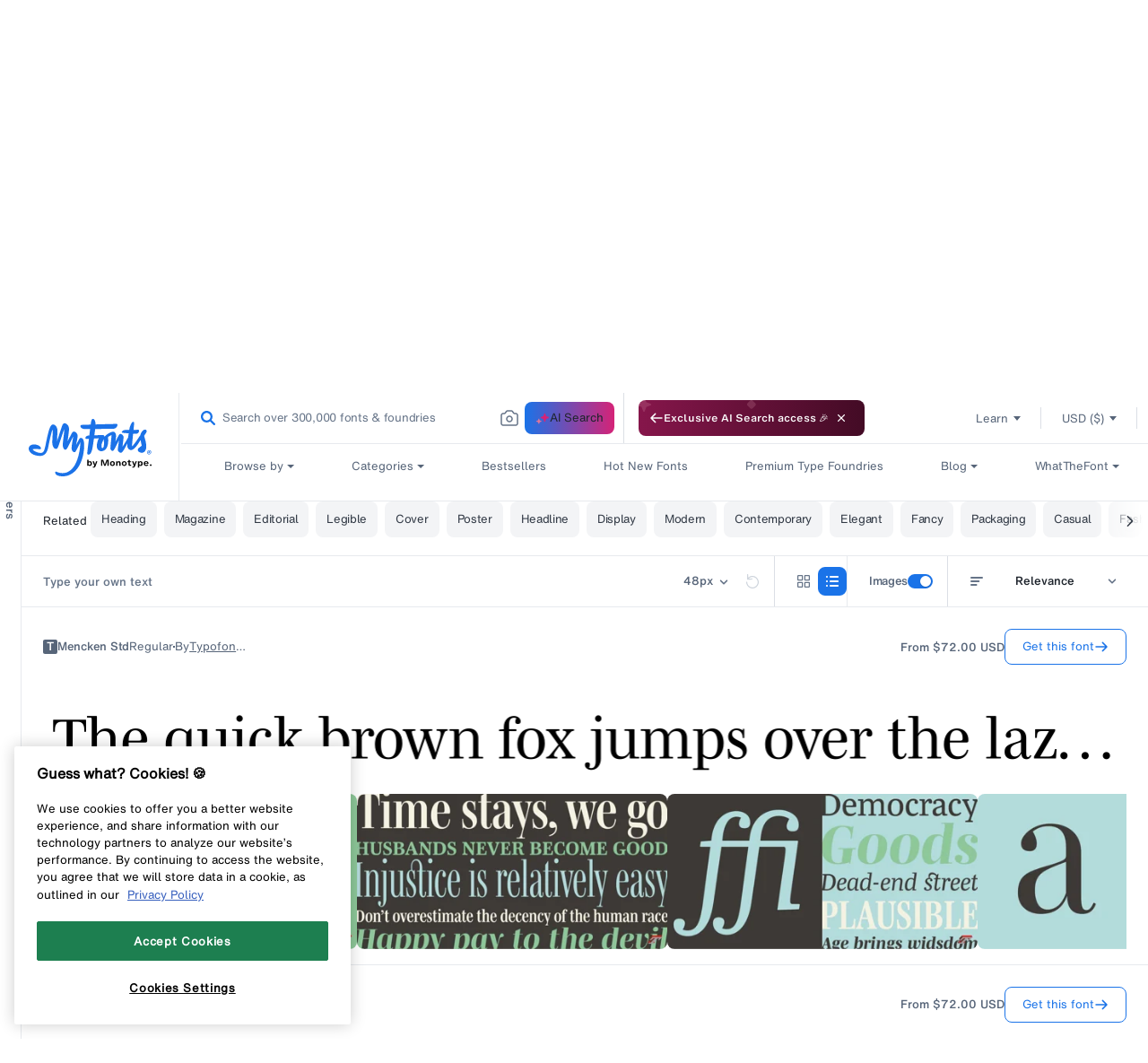

--- FILE ---
content_type: text/html; charset=utf-8
request_url: https://www.myfonts.com/collections/typofonderie-foundry?sort_by=price-ascending&pageType=foundryPage
body_size: 218874
content:


<style>
  .tooltip {
    display: none;
    position: absolute;
    background-color: black;
    color: white;
    margin-bottom: 5px;
    padding: 6px;
    border-radius: 8px;
    z-index: 1000; /* Ensure it appears above other content */
  }

  .tooltip::after {
    content: ' ';
    position: absolute;
    top: 100%; /* At the bottom of the tooltip */
    left: 50%;
    margin-bottom: 5px;
    margin-left: -5px;
    border-width: 5px;
    border-style: solid;
    border-color: black transparent transparent transparent;
  }

  .cart-button {
    border: 1px solid var(--c-blue-500);
    padding: 12px 16px;
    font-size: 13px;
    display: flex;
    flex-direction: row;
    -webkit-box-pack: center;
    justify-content: center;
    -webkit-box-align: center;
    align-items: center;
    gap: 0px 10px;
    color: var(--c-blue-500);
    background-color: var(--c-transparent);
    border-radius: 8px;
    font-family: var(--ff-h-mt-text-rg);
    cursor: pointer;
    line-height: 16px;
    height: 40px;
    min-width: 136px;
    white-space: nowrap;
  }

  [data-testid^="font-tileWrapper"]:hover button[data-testid="fontCartButtonName"]
   {
    color: var(--c-absolute-white);
    background-color: var(--c-blue-500);
  }

  [data-testid^="font-tileWrapper"]:hover button[data-testid="fontCartButtonName"] svg
  {
    fill: var(--c-absolute-white); 
  }
  
  .cart-button {
    fill: var(--c-blue-500);
  }

  .elementToShow {
    display: none; /* Hide this element initially */
  }

  [data-testid^="fontcard-wrapper"]:hover .elementToHide {
    display: none; /* Hide this element on hover */
  }

  [data-testid^="fontcard-wrapper"]:hover .elementToShow {
    display: block; /* Show this element on hover */
  }

  div[data-testid*="filterType-tooltip"] path {
    fill: var(--c-spirits-600,#667488);
  }

  *:focus-visible{
    outline: 2px solid var(--c-blue-duck-800, #104892);
  }
</style>

<script>
  let pathSegments, selectedTag; //referred in page-title-update, main-collection-tag

  //Used same condition which is used in navigation for syncing scroll
  let scrollActived;
  let lastScroll = 0;
  let del = 200;
  function runsOnScroll() {
    const stickyHeaderData = document.querySelector('#stickyHeader');
    const searchFilterToogle = document.querySelector('.gs__searchResulLeftSection');
    let scroll = window.pageYOffset || document.documentElement.scrollTop;
    const templateName = document.body.getAttribute("data-template");

    if (Math.abs(lastScroll - scroll) <= del) return;
    if (scroll > lastScroll) {
      searchFilterToogle.style.top = "50px";
      stickyHeaderData.style.top = templateName === "collection.plp" ? '100px' : 
      templateName === "search" ? '25px' :  
      templateName === "page.category" ? '105px' : 
      templateName === "collection.foundry" ? '100px' : 
      templateName === "page.tags" ? '100px' : '50px';
      stickyHeaderData.style.transition = 'top 0.5s ease';
    }
    lastScroll = scroll;
  }
  setInterval(function () {
    if (scrollActived && window.innerWidth >= 1025) {
      runsOnScroll();
      scrollActived = false;
    }
  }, 700);
  window.addEventListener('scroll', function () {
    scrollActived = true;
  });
</script><!doctype html>
<html class="no-js" lang="en">
  <head>
    
<script>
  const USER_AUTO_REDIRECTED = 'browser-redirect-verified';
  const currentUrl = window.location.href;
  const parsedURL = new URL(currentUrl);
  const parts = parsedURL.pathname.split('/');
  const existingLocale = parts[1];
  const isValidLocale = existingLocale && existingLocale.length === 2;

  function redirectToPreferredLocale(newLocale) {
    if (isValidLocale) {
      if (existingLocale.toUpperCase() === newLocale.toUpperCase()) {
        // If the URL already contains the passed locale, return the original URL
        return;
      }
      if (newLocale === 'en') {
        // If the new locale is "en", remove the existing locale from the URL
        parts.splice(1, 1);
      } else {
        // If the new locale is not "en", replace the existing locale with the new locale
        parts[1] = newLocale;
      }
    } else {
      // If there is no existing locale or its length is not 2, append the new locale at the second position
      if (newLocale === 'en') {
        return;
      }
      parts.splice(1, 0, newLocale);
    }
    parsedURL.pathname = parts.join('/');
    window.location.replace(parsedURL.href);
  }
</script>

  <script>
    //check to see if redirection to browserlocale is needed
    const shouldRedirectUser = (browserLocale) => {
      //if user has changed lang from ddn or clicked a link from page in new tab do not redirect
       if(document.referrer.includes("myfonts.com")) return false;

      //if locale exits do not redirect user
      if(isValidLocale) {
          return false;
      }
      else {
        //checking to make sure the language is published on Shopify to avoid wrong redirects to 404
        const enabledLocales = [{"shop_locale":{"locale":"en","enabled":true,"primary":true,"published":true}},{"shop_locale":{"locale":"de","enabled":true,"primary":false,"published":true}},{"shop_locale":{"locale":"fr","enabled":true,"primary":false,"published":true}},{"shop_locale":{"locale":"es","enabled":true,"primary":false,"published":true}},{"shop_locale":{"locale":"pt-BR","enabled":true,"primary":false,"published":true}}];
        return enabledLocales.some((localeData) => localeData.shop_locale.published && (localeData.shop_locale.locale.split('-')[0] === browserLocale));
      }
    }

    const customAutoRedirectionToBrowserLocale = () => {
      const browserLocale = navigator.language.split('-')[0] || '';
      if(shouldRedirectUser(browserLocale)) {
        redirectToPreferredLocale(browserLocale);
      } else {
        return;
      }
    }

    // trigger browser auto redirect from client side
    customAutoRedirectionToBrowserLocale();
  </script>



    <link rel="preconnect" href="https://static-webfonts.myfonts.com">

<link
  rel="preload"
  href="https://static-webfonts.myfonts.com/kit/Helvetica_MT/HelveticaNowMTText.woff2"
  as="font"
  type="font/woff2"
  crossorigin="anonymous">
<link
  rel="preload"
  href="https://static-webfonts.myfonts.com/kit/Helvetica_MT/HelveticaNowMTDispW05-Md.woff2"
  as="font"
  type="font/woff2"
  crossorigin="anonymous">
<link
  rel="preload"
  href="https://static-webfonts.myfonts.com/kit/Helvetica_MT/HelveticaNowMTText_Bold.woff2"
  as="font"
  type="font/woff2"
  crossorigin="anonymous">
<link
  rel="preload"
  href="https://static-webfonts.myfonts.com/kit/Helvetica_MT/HelveticaNowMTText_Medium.woff2"
  as="font"
  type="font/woff2"
  crossorigin="anonymous">

<link
  rel="preload"
  href="https://static-webfonts.myfonts.com/kit/Helvetica_MT/HelveticaNowMTTextRegular.woff"
  as="font"
  type="font/woff"
  crossorigin="anonymous">


<link
  rel="preload"
  href="https://static-webfonts.myfonts.com/kit/Helvetica_MT/HelveticaNowMTDispW05-XBdIt.woff2"
  as="font"
  type="font/woff2"
  crossorigin="anonymous">

<link
  rel="preload"
  href="https://static-webfonts.myfonts.com/kit/Helvetica_MT/HelveticaNowMTMicroW05-Rg.woff2"
  as="font"
  type="font/woff2"
  crossorigin="anonymous">

<link
  rel="preload"
  href="https://static-webfonts.myfonts.com/kit/Helvetica_MT/HelveticaNowMTTextW05-It.woff2"
  as="font"
  type="font/woff2"
  crossorigin="anonymous">

<link
  rel="preload"
  href="https://static-webfonts.myfonts.com/kit/Helvetica_MT/HelveticaNowMTTextW05-XBold.woff2"
  as="font"
  type="font/woff2"
  crossorigin="anonymous">

<link
  rel="preload"
  href="https://static-webfonts.myfonts.com/kit/Helvetica_MT/HelveticaNowMTDispW05-XBold.woff2"
  as="font"
  type="font/woff2"
  crossorigin="anonymous">


<style>
  :root {
    
  --font-body-family: "HelveticaNowMTText"
  , "Lucida Sans"
  , "Lucida Grande"
  , "Lucida Sans Unicode"
  , "Trebuchet MS"
  , sans-serif;
  --font-body-style: normal;
  --font-body-weight: 400;

  
--font-heading-family: "HelveticaNowMTTextMedium"
, "Lucida Grande"
, "Lucida Sans Unicode"
, "Trebuchet MS"
, sans-serif;
--font-heading-style: normal;
--font-heading-weight: 400;

--color-base-text: 26, 
27, 
24;
--color-base-background-1: 255, 
255, 
255;
--color-base-background-2: 250, 
241, 
233;
--color-base-solid-button-labels: 255, 
255, 
255;
--color-base-outline-button-labels: 68, 
89, 
88;
--color-base-accent-1: 68, 
89, 
88;
--color-base-accent-2: 157, 
87, 
44;
--payment-terms-background-color: #FFFFFF;

--bold-28-letter-spacing: -0.28px;
--bold-23-letter-spacing: -0.23px;
--bold-19-letter-spacing: -0.19px;
--bold-40-letter-spacing: -0.8px;
--font-16-letter-spacing: -0.32px;
}

*,
*::before,
*::after {
  box-sizing: inherit;
}

html {
  box-sizing: border-box;
  font-size: 16px;
  /*62.5%;*/
  height: 100%;
}

body {
  display: grid;
  grid-template-rows: auto auto 1fr auto;
  grid-template-columns: 100%;
  min-height: 100%;
  margin: 0;
  font-size: 1.4rem;
  font-family: var(--font-body-family);
  font-style: var(--font-body-style);
  font-weight: var(--font-body-weight);
}
@font-face {
  font-family: HelveticaNowMTText;
  font-weight: 400;
  font-style: normal;
  font-display: swap;
  src: url('https://static-webfonts.myfonts.com/kit/Helvetica_MT/HelveticaNowMTText.eot');
  src: url('https://static-webfonts.myfonts.com/kit/Helvetica_MT/HelveticaNowMTText.woff2') format("woff2")
  , url('https://static-webfonts.myfonts.com/kit/Helvetica_MT/HelveticaNowMTText.woff') format("woff")
  , url('https://static-webfonts.myfonts.com/kit/Helvetica_MT/HelveticaNowMTText.ttf') format("truetype");
}

@font-face {
  font-family: HelveticaNowMTTextMedium;
  font-weight: 400;
  font-style: normal;
  font-display: swap;
  src: url('https://static-webfonts.myfonts.com/kit/Helvetica_MT/HelveticaNowMTText_Medium.eot');
  src: url('https://static-webfonts.myfonts.com/kit/Helvetica_MT/HelveticaNowMTText_Medium.woff2') format("woff2")
  , url('https://static-webfonts.myfonts.com/kit/Helvetica_MT/HelveticaNowMTText_Medium.woff') format("woff")
  , url('https://static-webfonts.myfonts.com/kit/Helvetica_MT/HelveticaNowMTText_Medium.ttf') format("truetype");
}

@font-face {
  font-family: HelveticaNowMTTextBold;
  font-weight: 700;
  font-style: normal;
  font-display: swap;
  src: url('https://static-webfonts.myfonts.com/kit/Helvetica_MT/HelveticaNowMTText_Bold.eot');
  src: url('https://static-webfonts.myfonts.com/kit/Helvetica_MT/HelveticaNowMTText_Bold.woff2') format("woff2")
  , url('https://static-webfonts.myfonts.com/kit/Helvetica_MT/HelveticaNowMTText_Bold.woff') format("woff")
  , url('https://static-webfonts.myfonts.com/kit/Helvetica_MT/HelveticaNowMTText_Bold.ttf') format("truetype");
}

@font-face {
  font-family: HelveticaNowMTDisp;
  font-weight: 500;
  font-style: normal;
  font-display: swap;
  src: url('https://static-webfonts.myfonts.com/kit/Helvetica_MT/HelveticaNowMT_Disp.eot');
  src: url('https://static-webfonts.myfonts.com/kit/Helvetica_MT/HelveticaNowMT_Disp.woff2') format("woff2")
  , url('https://static-webfonts.myfonts.com/kit/Helvetica_MT/HelveticaNowMT_Disp.woff') format("woff")
  , url('https://static-webfonts.myfonts.com/kit/Helvetica_MT/HelveticaNowMT_Disp.ttf') format("truetype");
}

@font-face {
  font-family: HelveticaNowMTMicro;
  font-weight: 400;
  font-style: normal;
  font-display: swap;
  src: url('https://static-webfonts.myfonts.com/kit/Helvetica_MT/HelveticaNowMT_Micro.eot');
  src: url('https://static-webfonts.myfonts.com/kit/Helvetica_MT/HelveticaNowMT_Micro.woff2') format("woff2")
  , url('https://static-webfonts.myfonts.com/kit/Helvetica_MT/HelveticaNowMT_Micro.woff') format("woff")
  , url('https://static-webfonts.myfonts.com/kit/Helvetica_MT/HelveticaNowMT_Micro.ttf') format("truetype");
}

@font-face {
  font-family: HelveticaNowMTDisplayMedium;
  font-style: normal;
  font-display: swap;
  src: url('https://static-webfonts.myfonts.com/kit/Helvetica_MT/HelveticaNowMTDispW05-Md.eot');
  src: url('https://static-webfonts.myfonts.com/kit/Helvetica_MT/HelveticaNowMTDispW05-Md.woff2') format("woff2")
  , url('https://static-webfonts.myfonts.com/kit/Helvetica_MT/HelveticaNowMTDispW05-Md.woff') format("woff")
  , url('https://static-webfonts.myfonts.com/kit/Helvetica_MT/HelveticaNowMTDispW05-Md.ttf') format("truetype");
}

@font-face {
  font-family: HelveticaNowMTMicroMedium;
  font-style: normal;
  font-display: swap;
  src: url('https://static-webfonts.myfonts.com/kit/Helvetica_MT/HelveticaNowMTMicroW05-Md.eot');
  src: url('https://static-webfonts.myfonts.com/kit/Helvetica_MT/HelveticaNowMTMicroW05-Md.woff2') format("woff2")
  , url('https://static-webfonts.myfonts.com/kit/Helvetica_MT/HelveticaNowMTMicroW05-Md.woff') format("woff")
  , url('https://static-webfonts.myfonts.com/kit/Helvetica_MT/HelveticaNowMTMicroW05-Md.ttf') format("truetype");
}

@font-face {
  font-family: HelveticaNowMTTextRegular;
  font-style: normal;
  font-display: swap;
  src: url('https://static-webfonts.myfonts.com/kit/Helvetica_MT/HelveticaNowMTTextRegular.woff');
}

@font-face {
  font-family: HelveticaNowMTExtraBoldItalic;
  font-style: normal;
  font-display: swap;
  src: url('https://static-webfonts.myfonts.com/kit/Helvetica_MT/HelveticaNowMTDispW05-XBdIt.woff2');
}

@font-face {
  font-family: HelveticaNowMTMicroRegular;
  font-style: normal;
  font-display: swap;
  src: url('https://static-webfonts.myfonts.com/kit/Helvetica_MT/HelveticaNowMTMicroW05-Rg.woff2');
}

@font-face {
  font-family: HelveticaNowMTTextItalic;
  font-style: normal;
  font-display: swap;
  src: url('https://static-webfonts.myfonts.com/kit/Helvetica_MT/HelveticaNowMTTextW05-It.woff2');
}


@font-face {
  font-family: HelveticaNowMTTextExtraBold;
  font-style: normal;
  font-display: swap;
  src: url('https://static-webfonts.myfonts.com/kit/Helvetica_MT/HelveticaNowMTTextW05-XBold.woff2');
}

@font-face {
  font-family: HelveticaNowMTDisplayExtraBold;
  font-style: normal;
  font-display: swap;
  src: url('https://static-webfonts.myfonts.com/kit/Helvetica_MT/HelveticaNowMTDispW05-XBold.woff2');
}

</style>
    <link rel="preconnect" href="https://static.monotype.com/search/results/7.22.0/searchresult-main.js">
    <link rel="stylesheet" href="https://static.monotype.com/search/assets/css/5.5.5/fonts.css">
    <link rel="stylesheet" href="https://static.monotype.com/search/assets/css/5.5.5/CategoryFonts.css">
    <link rel="stylesheet" href="https://static.monotype.com/search/assets/css/5.5.5/AIFonts.css">
    <!-- END from New Search -->
    

    <script src="//www.myfonts.com/cdn/shop/t/292/assets/jquery-3.7.1.min.js?v=128787669037411675521767848515"></script>
    <script src="https://assets.adobedtm.com/843baba4f0fe/4566c89e0abf/launch-84ea26375438.min.js" type="text/javascript" async></script>

<script type="text/javascript">
  var Base64 = {_keyStr:"ABCDEFGHIJKLMNOPQRSTUVWXYZabcdefghijklmnopqrstuvwxyz0123456789+/=",encode:function(e){var t="";var n,r,i,s,o,u,a;var f=0;e=Base64._utf8_encode(e);while(f<e.length){n=e.charCodeAt(f++);r=e.charCodeAt(f++);i=e.charCodeAt(f++);s=n>>2;o=(n&3)<<4|r>>4;u=(r&15)<<2|i>>6;a=i&63;if(isNaN(r)){u=a=64}else if(isNaN(i)){a=64}t=t+this._keyStr.charAt(s)+this._keyStr.charAt(o)+this._keyStr.charAt(u)+this._keyStr.charAt(a)}return t},decode:function(e){var t="";var n,r,i;var s,o,u,a;var f=0;e=e.replace(/[^A-Za-z0-9\+\/\=]/g,"");while(f<e.length){s=this._keyStr.indexOf(e.charAt(f++));o=this._keyStr.indexOf(e.charAt(f++));u=this._keyStr.indexOf(e.charAt(f++));a=this._keyStr.indexOf(e.charAt(f++));n=s<<2|o>>4;r=(o&15)<<4|u>>2;i=(u&3)<<6|a;t=t+String.fromCharCode(n);if(u!=64){t=t+String.fromCharCode(r)}if(a!=64){t=t+String.fromCharCode(i)}}t=Base64._utf8_decode(t);return t},_utf8_encode:function(e){e=e.replace(/\r\n/g,"\n");var t="";for(var n=0;n<e.length;n++){var r=e.charCodeAt(n);if(r<128){t+=String.fromCharCode(r)}else if(r>127&&r<2048){t+=String.fromCharCode(r>>6|192);t+=String.fromCharCode(r&63|128)}else{t+=String.fromCharCode(r>>12|224);t+=String.fromCharCode(r>>6&63|128);t+=String.fromCharCode(r&63|128)}}return t},_utf8_decode:function(e){var t="";var n=0;var r=c1=c2=0;while(n<e.length){r=e.charCodeAt(n);if(r<128){t+=String.fromCharCode(r);n++}else if(r>191&&r<224){c2=e.charCodeAt(n+1);t+=String.fromCharCode((r&31)<<6|c2&63);n+=2}else{c2=e.charCodeAt(n+1);c3=e.charCodeAt(n+2);t+=String.fromCharCode((r&15)<<12|(c2&63)<<6|c3&63);n+=3}}return t}}

  let pageName = 'myfonts';
  let pathNames = location.pathname.split('/');

  if (pathNames.length > 1 && pathNames[1] !== "") {
    pageName += location.pathname.split('/').join(':');
  }

  let pageSection = null;

  let webLanguage = document.documentElement.lang;
  if (webLanguage === 'pt-BR') {
    webLanguage = 'pt';
  }

  if (location.pathname.match(new RegExp(`^\/(${webLanguage})?\/?$`))) {
    pageSection = 'home';
  }

  

  let contentType = "", contentTitle = "";

  

  let pageInfoGlobal = {
    "pageInfo": {
      "event": "pageLoad",
      "eventInfo": "regularPageLoad",
      "pageName": pageName,
      "pageSection": pageSection,
      "webCountry": "us",
      "webCurrency": "USD",
      "webLanguage": webLanguage,
      "pageUrl": location.href
    },
    "content": {
      "contentType": contentType,
      "contentTitle": contentTitle,
    },
    "pageError": {
      "errorCode":"",
      "errorMessage":"",
      "errorType":""
    },
    
      "userInfo": {
        "userStatus": "guest",
      }
    
  };
</script>
    <!-- START from New Search -->
    <link rel="preconnect" href="https://sig.monotype.com" crossorigin>
    <link
      rel="preconnect"
      href="https://p11uzvl396-1.algolianet.com"
      crossorigin
    >
    <link
      rel="preconnect"
      href="https://p11uzvl396-2.algolianet.com"
      crossorigin
    >
    <link
      rel="preconnect"
      href="https://p11uzvl396-3.algolianet.com"
      crossorigin
    >
    <link
      rel="preconnect"
      href="https://p11uzvl396-dsn.algolia.net"
      crossorigin
    >
    <link rel="preconnect" href="https://cdn.myfonts.net" crossorigin>
    <link rel="preload" href=" https://static.monotype.com/search/assets/css/5.5.5/variable.css" as="style" onload="this.onload=null;this.rel='stylesheet'">
    
    <link rel="stylesheet" href="https://static.monotype.com/ai-search/assets/1.0.2/css/variable.css">
    <link rel="stylesheet" href="https://static.monotype.com/ai-search/assets/1.0.2/css/fonts.css">
    
    
      <script>
        sessionStorage.setItem('purchase_id', '');
        sessionStorage.setItem('draft_id', '');
      </script>
    
    
      <script src="https://unpkg.com/@lottiefiles/dotlottie-wc@0.8.1/dist/dotlottie-wc.js" type="module"></script>
    
    <script>
      pageInfoGlobal.hasCustomPageLoad = true;
      pageInfoGlobal.pageInfo.findingMethod = getUrlParameter('inline') ? 'search' : '';
      function getUrlParameter(attributeName) {
        var url = window.location.href;
        var urlSearchParams = new URLSearchParams(url);
        var value = urlSearchParams.get(attributeName);
        return value;
      }
      var historyTraversal =
        window.persisted || (typeof window.performance != 'undefined' && window.performance.navigation.type === 2);
      if (historyTraversal) {
        // Handle page restore.
        window.location.reload();
      }
      var myfonts = myfonts || {};
      myfonts.locale = document.documentElement.getAttribute('lang');
      if (myfonts.locale === "pt-BR") myfonts.locale = "pt";

      myfonts.addLocaleToURL = (url) => {
        if (myfonts.locale !== 'en' && url.indexOf(`/${myfonts.locale}/`) == -1) {
          return `/${myfonts.locale}${url}`;
        }
        return url;
      };
      myfonts.handleAuthZeroLocales = (url) => {
        if (url && myfonts.locale !== 'en') {
          url = url.replaceAll(`&ui_locales=en`, `&ui_locales=${myfonts.locale}`);
        }
        return url;
      };
      let tagTimeOutId;
      myfonts.addLocaleToRelatedTags = () => {
        if (tagTimeOutId) {
          clearTimeout(tagTimeOutId);
        }
        if ($("li[data-classname='gs__card__slider__item__tag']").length) {
          $("li[data-classname='gs__card__slider__item__tag']").each(function () {
            $(this)
              .find('a')
              .attr('href', myfonts.addLocaleToURL($(this).find('a').attr('href')))
              .off('click')
              .on('click', function (e) {
                e.preventDefault();
                e.stopPropagation();
                window.location.href = $(this).attr('href');
              });
          });
        } else {
          tagTimeOutId = setTimeout(myfonts.addLocaleToRelatedTags, 500);
        }
        if ($("#gs_searchresult_internal_root a[data-testid='family-name-link']").length) {
          $("#gs_searchresult_internal_root a[data-testid='family-name-link']").each(function () {
            $(this)
              .attr('href', myfonts.addLocaleToURL($(this).attr('href')))
              .off('click')
              .on('click', function (e) {
                e.preventDefault();
                e.stopPropagation();
                window.open($(this).attr('href'), '_blank');
              });
          });
        } else {
          setTimeout(myfonts.addLocaleToRelatedTags, 500);
        }
      };
      /*Update related tags url's with locale once the component render is done and 
          history state is updated as there is no control on the event callback for the component change*/
      window.history.pushState = new Proxy(window.history.pushState, {
        apply: (target, thisArg, argArray) => {
          setTimeout(myfonts.addLocaleToRelatedTags, 600);
          return target.apply(thisArg, argArray);
        }
      });
    </script>

    <style>
      mark {
        background-color: #fff !important;
        color: #666 !important;
      }
      /* This is urgent change to fix the issue of font carousel image height.
        Details regarding the issue is mentioned in the ticket
        https://monotype.atlassian.net/browse/SHOPIFY-7289
        This is temporary fixed and should be removed once perfect solution is identified.
      */
      img[data-testid='fontCarouselImage'] {
        height: auto !important;
      }
    </style>

    

    

    <meta charset="utf-8">
    <meta http-equiv="X-UA-Compatible" content="IE=edge">
    <meta content="width=device-width, initial-scale=1" name="viewport">
    <meta name="theme-color" content="">
    

    
    
<link rel="icon" type="image/png" href="//www.myfonts.com/cdn/shop/files/MyFonts_Favicon_small.png?v=1717748062"><link rel="preconnect" href="https://cdn.shopify.com" crossorigin="">
    <style type="text/css">
      body {
        font-family: 'HelveticaNowMTTextMedium', Helvetica, Arial, sans-serif;
      }
    </style><title
      
    >Typofonderie Font Foundry | MyFonts</title>

    
    
      
        <meta name="description" content="Founded in 1994 by Jean-François Porchez, Typofonderie is an independent digital type foundry in France, designing, manufacturing and distributing a selection of high quality typefaces for adventurous digital typographers. This is the first place in the world to buy our digital fonts. Based in Clamart (France) from the">
      
    

    
    

    <script>
  

  (function(w,d,s,l,i){w[l]=w[l]||[];w[l].push({'gtm.start':  
    new Date().getTime(),event:'gtm.js'});var f=d.getElementsByTagName(s)[0],
    j=d.createElement(s),dl=l!='dataLayer'?'&l='+l:'';j.async=true;j.src=
    'https://www.googletagmanager.com/gtm.js?id='+i+dl;f.parentNode.insertBefore(j,f);
    })(window,document,'script','dataLayer', 'GTM-KMX94KW');
   
</script>

    <script>
      const monotype_services_app = "https:\/\/services.myfonts.com";
      const monotype_services_app_eula_url = "https:\/\/www.myfonts.com\/pages\/license-agreement?id=eula_";
      const popupcisibility = '';
    </script>
    
      <script src="//www.myfonts.com/cdn/shop/t/292/assets/global.js?v=50624200832830705381767848516" defer="defer"></script>
      <script src="//www.myfonts.com/cdn/shop/t/292/assets/layout.js?v=67377227774755731551767848515" type="text/javascript" defer="defer"></script>
      <script
        id="monotype-services-app"
        src="//www.myfonts.com/cdn/shop/t/292/assets/monotype-services.js?v=100032468168127124951767848515"
        data-host="https://services.myfonts.com"
        defer
      ></script>
      <script src="//www.myfonts.com/cdn/shop/t/292/assets/details-disclosure.js?v=102739490786584554231767848513" defer="defer"></script>
    
    <script>window.performance && window.performance.mark && window.performance.mark('shopify.content_for_header.start');</script><meta name="google-site-verification" content="lUt8bHPdNiumL79r9aJZ5GIdA8TngImJUcjqsjcPc08">
<meta id="shopify-digital-wallet" name="shopify-digital-wallet" content="/56871649450/digital_wallets/dialog">
<meta name="shopify-checkout-api-token" content="0f46393d52e886d336e25bc72764f803">
<meta id="in-context-paypal-metadata" data-shop-id="56871649450" data-venmo-supported="true" data-environment="production" data-locale="en_US" data-paypal-v4="true" data-currency="USD">
<link rel="alternate" type="application/atom+xml" title="Feed" href="/collections/typofonderie-foundry.atom" />
<link rel="alternate" type="application/json+oembed" href="https://www.myfonts.com/collections/typofonderie-foundry.oembed">
<script async="async" src="/checkouts/internal/preloads.js?locale=en-US"></script>
<script id="shopify-features" type="application/json">{"accessToken":"0f46393d52e886d336e25bc72764f803","betas":["rich-media-storefront-analytics"],"domain":"www.myfonts.com","predictiveSearch":true,"shopId":56871649450,"locale":"en"}</script>
<script>var Shopify = Shopify || {};
Shopify.shop = "myfonts-production.myshopify.com";
Shopify.locale = "en";
Shopify.currency = {"active":"USD","rate":"1.0"};
Shopify.country = "US";
Shopify.theme = {"name":"myfonts-shopify\/Release7.70","id":142825816234,"schema_name":"myfonts","schema_version":"1.1.0","theme_store_id":null,"role":"main"};
Shopify.theme.handle = "null";
Shopify.theme.style = {"id":null,"handle":null};
Shopify.cdnHost = "www.myfonts.com/cdn";
Shopify.routes = Shopify.routes || {};
Shopify.routes.root = "/";</script>
<script type="module">!function(o){(o.Shopify=o.Shopify||{}).modules=!0}(window);</script>
<script>!function(o){function n(){var o=[];function n(){o.push(Array.prototype.slice.apply(arguments))}return n.q=o,n}var t=o.Shopify=o.Shopify||{};t.loadFeatures=n(),t.autoloadFeatures=n()}(window);</script>
<script id="shop-js-analytics" type="application/json">{"pageType":"collection"}</script>
<script defer="defer" async type="module" src="//www.myfonts.com/cdn/shopifycloud/shop-js/modules/v2/client.init-shop-cart-sync_BdyHc3Nr.en.esm.js"></script>
<script defer="defer" async type="module" src="//www.myfonts.com/cdn/shopifycloud/shop-js/modules/v2/chunk.common_Daul8nwZ.esm.js"></script>
<script type="module">
  await import("//www.myfonts.com/cdn/shopifycloud/shop-js/modules/v2/client.init-shop-cart-sync_BdyHc3Nr.en.esm.js");
await import("//www.myfonts.com/cdn/shopifycloud/shop-js/modules/v2/chunk.common_Daul8nwZ.esm.js");

  window.Shopify.SignInWithShop?.initShopCartSync?.({"fedCMEnabled":true,"windoidEnabled":true});

</script>
<script>(function() {
  var isLoaded = false;
  function asyncLoad() {
    if (isLoaded) return;
    isLoaded = true;
    var urls = ["\/\/shopify.privy.com\/widget.js?shop=myfonts-production.myshopify.com","https:\/\/shopify-webhooks.sailthru.com\/shopify.js?shop=myfonts-production.myshopify.com"];
    for (var i = 0; i < urls.length; i++) {
      var s = document.createElement('script');
      s.type = 'text/javascript';
      s.async = true;
      s.src = urls[i];
      var x = document.getElementsByTagName('script')[0];
      x.parentNode.insertBefore(s, x);
    }
  };
  if(window.attachEvent) {
    window.attachEvent('onload', asyncLoad);
  } else {
    window.addEventListener('load', asyncLoad, false);
  }
})();</script>
<script id="__st">var __st={"a":56871649450,"offset":-18000,"reqid":"7be07238-9f99-43fa-a7cd-e304dce76018-1768949225","pageurl":"www.myfonts.com\/collections\/typofonderie-foundry?sort_by=price-ascending\u0026pageType=foundryPage","u":"cdb055f72c81","p":"collection","rtyp":"collection","rid":283057062058};</script>
<script>window.ShopifyPaypalV4VisibilityTracking = true;</script>
<script id="form-persister">!function(){'use strict';const t='contact',e='new_comment',n=[[t,t],['blogs',e],['comments',e],[t,'customer']],o='password',r='form_key',c=['recaptcha-v3-token','g-recaptcha-response','h-captcha-response',o],s=()=>{try{return window.sessionStorage}catch{return}},i='__shopify_v',u=t=>t.elements[r],a=function(){const t=[...n].map((([t,e])=>`form[action*='/${t}']:not([data-nocaptcha='true']) input[name='form_type'][value='${e}']`)).join(',');var e;return e=t,()=>e?[...document.querySelectorAll(e)].map((t=>t.form)):[]}();function m(t){const e=u(t);a().includes(t)&&(!e||!e.value)&&function(t){try{if(!s())return;!function(t){const e=s();if(!e)return;const n=u(t);if(!n)return;const o=n.value;o&&e.removeItem(o)}(t);const e=Array.from(Array(32),(()=>Math.random().toString(36)[2])).join('');!function(t,e){u(t)||t.append(Object.assign(document.createElement('input'),{type:'hidden',name:r})),t.elements[r].value=e}(t,e),function(t,e){const n=s();if(!n)return;const r=[...t.querySelectorAll(`input[type='${o}']`)].map((({name:t})=>t)),u=[...c,...r],a={};for(const[o,c]of new FormData(t).entries())u.includes(o)||(a[o]=c);n.setItem(e,JSON.stringify({[i]:1,action:t.action,data:a}))}(t,e)}catch(e){console.error('failed to persist form',e)}}(t)}const f=t=>{if('true'===t.dataset.persistBound)return;const e=function(t,e){const n=function(t){return'function'==typeof t.submit?t.submit:HTMLFormElement.prototype.submit}(t).bind(t);return function(){let t;return()=>{t||(t=!0,(()=>{try{e(),n()}catch(t){(t=>{console.error('form submit failed',t)})(t)}})(),setTimeout((()=>t=!1),250))}}()}(t,(()=>{m(t)}));!function(t,e){if('function'==typeof t.submit&&'function'==typeof e)try{t.submit=e}catch{}}(t,e),t.addEventListener('submit',(t=>{t.preventDefault(),e()})),t.dataset.persistBound='true'};!function(){function t(t){const e=(t=>{const e=t.target;return e instanceof HTMLFormElement?e:e&&e.form})(t);e&&m(e)}document.addEventListener('submit',t),document.addEventListener('DOMContentLoaded',(()=>{const e=a();for(const t of e)f(t);var n;n=document.body,new window.MutationObserver((t=>{for(const e of t)if('childList'===e.type&&e.addedNodes.length)for(const t of e.addedNodes)1===t.nodeType&&'FORM'===t.tagName&&a().includes(t)&&f(t)})).observe(n,{childList:!0,subtree:!0,attributes:!1}),document.removeEventListener('submit',t)}))}()}();</script>
<script integrity="sha256-4kQ18oKyAcykRKYeNunJcIwy7WH5gtpwJnB7kiuLZ1E=" data-source-attribution="shopify.loadfeatures" defer="defer" src="//www.myfonts.com/cdn/shopifycloud/storefront/assets/storefront/load_feature-a0a9edcb.js" crossorigin="anonymous"></script>
<script data-source-attribution="shopify.dynamic_checkout.dynamic.init">var Shopify=Shopify||{};Shopify.PaymentButton=Shopify.PaymentButton||{isStorefrontPortableWallets:!0,init:function(){window.Shopify.PaymentButton.init=function(){};var t=document.createElement("script");t.src="https://www.myfonts.com/cdn/shopifycloud/portable-wallets/latest/portable-wallets.en.js",t.type="module",document.head.appendChild(t)}};
</script>
<script data-source-attribution="shopify.dynamic_checkout.buyer_consent">
  function portableWalletsHideBuyerConsent(e){var t=document.getElementById("shopify-buyer-consent"),n=document.getElementById("shopify-subscription-policy-button");t&&n&&(t.classList.add("hidden"),t.setAttribute("aria-hidden","true"),n.removeEventListener("click",e))}function portableWalletsShowBuyerConsent(e){var t=document.getElementById("shopify-buyer-consent"),n=document.getElementById("shopify-subscription-policy-button");t&&n&&(t.classList.remove("hidden"),t.removeAttribute("aria-hidden"),n.addEventListener("click",e))}window.Shopify?.PaymentButton&&(window.Shopify.PaymentButton.hideBuyerConsent=portableWalletsHideBuyerConsent,window.Shopify.PaymentButton.showBuyerConsent=portableWalletsShowBuyerConsent);
</script>
<script data-source-attribution="shopify.dynamic_checkout.cart.bootstrap">document.addEventListener("DOMContentLoaded",(function(){function t(){return document.querySelector("shopify-accelerated-checkout-cart, shopify-accelerated-checkout")}if(t())Shopify.PaymentButton.init();else{new MutationObserver((function(e,n){t()&&(Shopify.PaymentButton.init(),n.disconnect())})).observe(document.body,{childList:!0,subtree:!0})}}));
</script>
<link id="shopify-accelerated-checkout-styles" rel="stylesheet" media="screen" href="https://www.myfonts.com/cdn/shopifycloud/portable-wallets/latest/accelerated-checkout-backwards-compat.css" crossorigin="anonymous">
<style id="shopify-accelerated-checkout-cart">
        #shopify-buyer-consent {
  margin-top: 1em;
  display: inline-block;
  width: 100%;
}

#shopify-buyer-consent.hidden {
  display: none;
}

#shopify-subscription-policy-button {
  background: none;
  border: none;
  padding: 0;
  text-decoration: underline;
  font-size: inherit;
  cursor: pointer;
}

#shopify-subscription-policy-button::before {
  box-shadow: none;
}

      </style>

<script>window.performance && window.performance.mark && window.performance.mark('shopify.content_for_header.end');</script>

    

    <link rel="stylesheet" href="//www.myfonts.com/cdn/shop/t/292/assets/announcement.css?v=83933908066411154761767848515">
<link rel="stylesheet" href="//www.myfonts.com/cdn/shop/t/292/assets/customer_bar.css?v=73953906068896266411767848515">
<link rel="stylesheet" href="//www.myfonts.com/cdn/shop/t/292/assets/myfonts.home.app.css?v=124538806766716964911768796866">

<script>
      document.documentElement.className = document.documentElement.className.replace('no-js', 'js');
    </script>

    
      <script src="//www.myfonts.com/cdn/shop/t/292/assets/message-service.js?v=84450268427991366791767848514" defer="defer"></script>
    

    <script type="text/javascript">
      window.currentCurrency = window.Shopify.currency.active;
      window.conversionRate = window.Shopify.currency.rate;
      window.currentCurrencysymbol = window.Shopify.moneyFormat;
      var jsCurrency = new Intl.NumberFormat('en-US', {
            style: 'currency',
            currency: window.Shopify.currency.active
        });
      window.jsCurrency = jsCurrency;
      window.userData = {
        userToken: null
      };
    </script>

    <script>
      var albumJson = false;
      var favJson = false;
      
    </script>

    
  <script defer="defer">
    var u = function (t, e) {
      e || (e = window.location.href), (t = t.replace(/[\[\]]/g, '\\$&'));
      var n = new RegExp('[?&]' + t + '(=([^&#]*)|&|#|$)').exec(e);
      return n ? (n[2] ? decodeURIComponent(n[2].replace(/\+/g, ' ')) : '') : null;
    };
    var allHandles = [];
    var c = {};

    try {
      function cChanges() {
        document
          .querySelectorAll('.product-card,.ProductItem__Wrapper,.grid__item,.product-wrap')
          .forEach(function (element) {
            var parEle = element.querySelector(
              'a.grid-view-item__link,a.ProductItem__ImageWrapper,a.full-unstyled-link,.product__imageContainer>a'
            );
            if (parEle) {
              var urlParts = parEle.getAttribute('href').split('/');
              var pUrl = urlParts[urlParts.length - 1];
              if (allHandles.indexOf(pUrl) > -1) {
                var p = c[pUrl] || null;
                var h = u('sHash', window.location.href);
                var v = 'switch_' + p.exp_id;
                var gs = p.has_global_split || null;
                var c_price = false;
                if (p.set_0_c != null) {
                  c_price = true;
                }
                if (gs && window.localStorage.getItem('switch_gs')) {
                  h = window.localStorage.getItem('switch_gs');
                  window.localStorage.setItem(v, h);
                } else if (gs && !window.localStorage.getItem('switch_gs')) {
                  ['set_0', 'set_1'].includes(h) ||
                    ((h = window.localStorage.getItem(v)),
                    ['set_0', 'set_1'].includes(h) ||
                      ((h = 'set_' + ((m = Number(p.exp_percent)), Math.random() < m ? 1 : 0)),
                      window.localStorage.setItem(v, h),
                      window.localStorage.setItem('switch_gs', h)));
                } else {
                  ['set_0', 'set_1'].includes(h) ||
                    ((h = window.localStorage.getItem(v)),
                    ['set_0', 'set_1'].includes(h) ||
                      ((h = 'set_' + ((m = Number(p.exp_percent)), Math.random() < m ? 1 : 0)),
                      window.localStorage.setItem(v, h)));
                }

                element
                  .querySelectorAll(
                    '.price-item--regular,.ProductItem__Price,.price-item--sale,.product-thumbnail__price'
                  )
                  .forEach(function (selectedNode) {
                    if (selectedNode.childNodes.length === 1 && selectedNode.childNodes[0].nodeType === 3) {
                      let eleNode = selectedNode.childNodes[0];
                      if (p['single'] === true) {
                        eleNode.textContent = eleNode.textContent.replace(/From/gi, '');
                      }
                      let re = new RegExp(`\\b${p['set_0']}\\b`, 'i');
                      eleNode.textContent = eleNode.textContent.replace(re, p[h]);
                      if (c_price === true) {
                        let eleNode = selectedNode.childNodes[0];
                        let re = new RegExp(`\\b${p['set_0_c']}\\b`, 'i');
                        eleNode.textContent = eleNode.textContent.replace(re, p[h + '_c']);
                      }
                    } else if (
                      selectedNode.childNodes.length >= 4 &&
                      selectedNode.childNodes[1].nodeType === 1 &&
                      selectedNode.childNodes[3].nodeType === 1
                    ) {
                      let eleFromNode = selectedNode.childNodes[1].childNodes[0].childNodes[0];
                      if (p['single'] === true) {
                        eleFromNode.textContent = eleFromNode.textContent.replace(/From/gi, '');
                      }
                      let re = new RegExp(`\\b${p['set_0']}\\b`, 'i');
                      selectedNode.childNodes[3].childNodes[0].textContent =
                        selectedNode.childNodes[3].childNodes[0].textContent.replace(re, p[h]);
                      if (c_price === true) {
                        let eleNode = selectedNode.childNodes[5].childNodes[1].childNodes[0];
                        let re = new RegExp(`\\b${p['set_1_c']}\\b`, 'i');
                        eleNode.textContent = eleNode.textContent.replace(re, p[h + '_c']);
                      }
                    }
                  });
              }
            }
          });
      }

      if (document.readyState === 'loading') {
        document.addEventListener('DOMContentLoaded', cChanges);
      } else {
        cChanges();
      }
    } catch (t) {
      console.log('some error.');
    }
  </script>



    <script>
  const algolia_config = {
    app_id: "P11UZVL396",
    indexes: {
      homepage: {
        featured: "homepage_featured",
        staff_picks: "universal_search_data_staff_picks_homepage_standard",
        new_releases: "universal_search_data_date_dec_standard",
        recently_viewed: "universal_search_data"
      },
      listings: {
        hot_new_fonts: "universal_search_data_best_seller_standard",
        bestselling: "universal_search_data_best_seller_standard",
        whats_new: "universal_search_data_date_dec_standard"
      },
      categories: {
        relevance: "listing_page_category",
        bestselling: "product_data_conversion_desc",
        price_asc: "listing_page_category_price_asc",
        price_dec: "listing_page_category_price_dec",
        date: "listing_page_category_date_dec",
        alpha: "listing_page_category_alpha_dec"
      },
      search: {
        relevance: "product_data",
        bestselling: "listing_page_search_conversion_dec",
        price_asc: "listing_page_search_price_asc",
        price_dec: "listing_page_search_price_dec",
        date: "listing_page_search_date_dec",
        alpha: "listing_page_search_alpha_dec"
      },
      specialoffer: {
        recommended: "special_offers_recommended",
        endingsoonest: "special_offers_date_desc",
        newest: "special_offers_date_asc",
        alphabetical: "special_offers_alphabetical_asc",
        foundary: "special_offers_foundry_alphabetical_asc"
      }
    }
  }
</script>

    


 

<link hreflang="x-default" rel="alternate" href="https://www.myfonts.com/collections/typofonderie-foundry/">
<link rel="alternate" hreflang="en" href="https://www.myfonts.com/collections/typofonderie-foundry/">

  

  

  

  

  

  

  

  

  

  

  

  

  

  

  

  

  

  

  

  

  

  

  

  

  

  

  

  

  

  

  

  

  

  

  

  

  

  

  

  

  

  

  

  

  

  

  

  

  

  

  

  

  

  

  

  

  

  

  

  

  

  

  

  

  

  

  

  

  

  

  

  

  

  

  

  

  

  

  

  

  

  

  

  
    
    
    
  

  
    
    
    
      <link rel="alternate" hreflang="de" href="https://www.myfonts.com/de/collections/typofonderie-foundry/">
    
  

  
    
    
    
      <link rel="alternate" hreflang="fr" href="https://www.myfonts.com/fr/collections/typofonderie-foundry/">
    
  

  
    
    
    
      <link rel="alternate" hreflang="es" href="https://www.myfonts.com/es/collections/typofonderie-foundry/">
    
  

  

  

  

  

  

  

  

  

  

  

  

  

  

  

  

  

  

  

  

  

  
    
    
    
      <link rel="alternate" hreflang="pt" href="https://www.myfonts.com/pt/collections/typofonderie-foundry/">
    
  

  

  

  

  

  

  

  

  

  

  

  

  

  

  

  

  

  

  

  

  

  

  

  

  

  

  

  

  

  

  

  

  

  

  

  

  

  

  

  

  

  

  


    <script>  
  let pageTitle = 'Typofonderie'
  const template = 'collection.foundry'

  pathSegments = window.location.pathname.split('/');
  selectedTag = '';

  do {
    selectedTag = pathSegments.pop();
  } while (selectedTag == '' && pathSegments.length > 0);

  function getParameterByName(name, url = window.location.href) {
    name = name.replace(/[\[\]]/g, '\\$&');
    var regex = new RegExp('[?&]' + name + '(=([^&#]*)|&|#|$)'),
      results = regex.exec(url);
    if (!results) return null;
    if (!results[2]) return '';
    return decodeURIComponent(results[2].replace(/\+/g, ' '));
  }

  let search_page_title = getParameterByName('query');
  let tag_page_title = decodeURIComponent(selectedTag.replace('-fonts', ''))
  let category_title = window.location.pathname.split('/').pop().replace('-fonts', '').replace('-', ' ');
  tag_page_title = tag_page_title ? tag_page_title.charAt(0).toUpperCase() + tag_page_title.slice(1) : tag_page_title;
  search_page_title = search_page_title ? search_page_title.charAt(0).toUpperCase() + search_page_title.slice(1) : "All fonts";
  category_title = category_title ? category_title.charAt(0).toUpperCase() + category_title.slice(1) : category_title;
  
  const templateTitles = {
    'search': ' ' || 'Search',
    'collection.plp': ' ',
    'page.category': 'Fonts',
    'page.tags': 'Fonts',
  }
  const foundryTitle = {
    'foundry_title_prefix': '',
    'foundry_title_suffix': 'Font Foundry',
  }

  function updateTitleWithPage(){
    pageTitle = template == "search" ? search_page_title : template == "page.tags" ? tag_page_title : template == "page.category" ? category_title :  pageTitle;
    let urlParams = new URLSearchParams(window.location.search);
    let page = urlParams.get('page');
    page = page ? parseInt(page): null;
    let baseTitle = '';
    if (template === 'collection.foundry') {
      baseTitle = `${foundryTitle.foundry_title_prefix} ${pageTitle} ${foundryTitle.foundry_title_suffix}`;
    } else {
      baseTitle = `${pageTitle} ${templateTitles[template]}`;
    }
    const titleText = page && page > 1
      ? `${baseTitle} - Page ${page} | MyFonts` 
      : `${baseTitle} | MyFonts`;
    document.querySelector("title").innerText = titleText;
  }

  // Listen for URL changes
  window.addEventListener('popstate', updateTitleWithPage);
  
  // Also update on initial load
  updateTitleWithPage();

  // update the title on URL changes
  const originalPushState = history.pushState;
  history.pushState = function() {
    originalPushState.apply(this, arguments);
    updateTitleWithPage();
  };

  const originalReplaceState = history.replaceState;
  history.replaceState = function() {
    originalReplaceState.apply(this, arguments);
    updateTitleWithPage();
  };
</script> 

    
    
      <link rel="canonical" href="https://www.myfonts.com/collections/typofonderie-foundry">
    
  <!-- BEGIN app block: shopify://apps/vwo/blocks/vwo-smartcode/2ce905b2-3842-4d20-b6b0-8c51fc208426 -->
  
  
  
  
    <!-- Start VWO Async SmartCode -->
    <link rel="preconnect" href="https://dev.visualwebsiteoptimizer.com" />
    <script type='text/javascript' id='vwoCode'>
    window._vwo_code ||
    (function () {
    var w=window,
    d=document;
    if (d.URL.indexOf('__vwo_disable__') > -1 || w._vwo_code) {
    return;
    }
    var account_id=1075704,
    version=2.2,
    settings_tolerance=2000,
    hide_element='body',
    background_color='white',
    hide_element_style = 'opacity:0 !important;filter:alpha(opacity=0) !important;background:' + background_color + ' !important;transition:none !important;',
    /* DO NOT EDIT BELOW THIS LINE */
    f=!1,v=d.querySelector('#vwoCode'),cc={};try{var e=JSON.parse(localStorage.getItem('_vwo_'+account_id+'_config'));cc=e&&'object'==typeof e?e:{}}catch(e){}function r(t){try{return decodeURIComponent(t)}catch(e){return t}}var s=function(){var e={combination:[],combinationChoose:[],split:[],exclude:[],uuid:null,consent:null,optOut:null},t=d.cookie||'';if(!t)return e;for(var n,i,o=/(?:^|;s*)(?:(_vis_opt_exp_(d+)_combi=([^;]*))|(_vis_opt_exp_(d+)_combi_choose=([^;]*))|(_vis_opt_exp_(d+)_split=([^:;]*))|(_vis_opt_exp_(d+)_exclude=[^;]*)|(_vis_opt_out=([^;]*))|(_vwo_global_opt_out=[^;]*)|(_vwo_uuid=([^;]*))|(_vwo_consent=([^;]*)))/g;null!==(n=o.exec(t));)try{n[1]?e.combination.push({id:n[2],value:r(n[3])}):n[4]?e.combinationChoose.push({id:n[5],value:r(n[6])}):n[7]?e.split.push({id:n[8],value:r(n[9])}):n[10]?e.exclude.push({id:n[11]}):n[12]?e.optOut=r(n[13]):n[14]?e.optOut=!0:n[15]?e.uuid=r(n[16]):n[17]&&(i=r(n[18]),e.consent=i&&3<=i.length?i.substring(0,3):null)}catch(e){}return e}();function i(){var e=function(){if(w.VWO&&Array.isArray(w.VWO))for(var e=0;e<w.VWO.length;e++){var t=w.VWO[e];if(Array.isArray(t)&&('setVisitorId'===t[0]||'setSessionId'===t[0]))return!0}return!1}(),t='a='+account_id+'&u='+encodeURIComponent(w._vis_opt_url||d.URL)+'&vn='+version+('undefined'!=typeof platform?'&p='+platform:'')+'&st='+w.performance.now();e||((n=function(){var e,t=[],n={},i=w.VWO&&w.VWO.appliedCampaigns||{};for(e in i){var o=i[e]&&i[e].v;o&&(t.push(e+'-'+o+'-1'),n[e]=!0)}if(s&&s.combination)for(var r=0;r<s.combination.length;r++){var a=s.combination[r];n[a.id]||t.push(a.id+'-'+a.value)}return t.join('|')}())&&(t+='&c='+n),(n=function(){var e=[],t={};if(s&&s.combinationChoose)for(var n=0;n<s.combinationChoose.length;n++){var i=s.combinationChoose[n];e.push(i.id+'-'+i.value),t[i.id]=!0}if(s&&s.split)for(var o=0;o<s.split.length;o++)t[(i=s.split[o]).id]||e.push(i.id+'-'+i.value);return e.join('|')}())&&(t+='&cc='+n),(n=function(){var e={},t=[];if(w.VWO&&Array.isArray(w.VWO))for(var n=0;n<w.VWO.length;n++){var i=w.VWO[n];if(Array.isArray(i)&&'setVariation'===i[0]&&i[1]&&Array.isArray(i[1]))for(var o=0;o<i[1].length;o++){var r,a=i[1][o];a&&'object'==typeof a&&(r=a.e,a=a.v,r&&a&&(e[r]=a))}}for(r in e)t.push(r+'-'+e[r]);return t.join('|')}())&&(t+='&sv='+n)),s&&s.optOut&&(t+='&o='+s.optOut);var n=function(){var e=[],t={};if(s&&s.exclude)for(var n=0;n<s.exclude.length;n++){var i=s.exclude[n];t[i.id]||(e.push(i.id),t[i.id]=!0)}return e.join('|')}();return n&&(t+='&e='+n),s&&s.uuid&&(t+='&id='+s.uuid),s&&s.consent&&(t+='&consent='+s.consent),w.name&&-1<w.name.indexOf('_vis_preview')&&(t+='&pM=true'),w.VWO&&w.VWO.ed&&(t+='&ed='+w.VWO.ed),t}code={nonce:v&&v.nonce,library_tolerance:function(){return'undefined'!=typeof library_tolerance?library_tolerance:void 0},settings_tolerance:function(){return cc.sT||settings_tolerance},hide_element_style:function(){return'{'+(cc.hES||hide_element_style)+'}'},hide_element:function(){return performance.getEntriesByName('first-contentful-paint')[0]?'':'string'==typeof cc.hE?cc.hE:hide_element},getVersion:function(){return version},finish:function(e){var t;f||(f=!0,(t=d.getElementById('_vis_opt_path_hides'))&&t.parentNode.removeChild(t),e&&((new Image).src='https://dev.visualwebsiteoptimizer.com/ee.gif?a='+account_id+e))},finished:function(){return f},addScript:function(e){var t=d.createElement('script');t.type='text/javascript',e.src?t.src=e.src:t.text=e.text,v&&t.setAttribute('nonce',v.nonce),d.getElementsByTagName('head')[0].appendChild(t)},load:function(e,t){t=t||{};var n=new XMLHttpRequest;n.open('GET',e,!0),n.withCredentials=!t.dSC,n.responseType=t.responseType||'text',n.onload=function(){if(t.onloadCb)return t.onloadCb(n,e);200===n.status?_vwo_code.addScript({text:n.responseText}):_vwo_code.finish('&e=loading_failure:'+e)},n.onerror=function(){if(t.onerrorCb)return t.onerrorCb(e);_vwo_code.finish('&e=loading_failure:'+e)},n.send()},init:function(){var e,t=this.settings_tolerance();w._vwo_settings_timer=setTimeout(function(){_vwo_code.finish()},t),'body'!==this.hide_element()?(n=d.createElement('style'),e=(t=this.hide_element())?t+this.hide_element_style():'',t=d.getElementsByTagName('head')[0],n.setAttribute('id','_vis_opt_path_hides'),v&&n.setAttribute('nonce',v.nonce),n.setAttribute('type','text/css'),n.styleSheet?n.styleSheet.cssText=e:n.appendChild(d.createTextNode(e)),t.appendChild(n)):(n=d.getElementsByTagName('head')[0],(e=d.createElement('div')).style.cssText='z-index: 2147483647 !important;position: fixed !important;left: 0 !important;top: 0 !important;width: 100% !important;height: 100% !important;background:'+background_color+' !important;',e.setAttribute('id','_vis_opt_path_hides'),e.classList.add('_vis_hide_layer'),n.parentNode.insertBefore(e,n.nextSibling));var n='https://dev.visualwebsiteoptimizer.com/j.php?'+i();-1!==w.location.search.indexOf('_vwo_xhr')?this.addScript({src:n}):this.load(n+'&x=true',{l:1})}};w._vwo_code=code;code.init();})();
    </script>
    <!-- End VWO Async SmartCode -->
  


<!-- END app block --><meta property="og:image" content="https://cdn.shopify.com/s/files/1/0568/7164/9450/files/MyFonts_Logo.png?v=1717746124" />
<meta property="og:image:secure_url" content="https://cdn.shopify.com/s/files/1/0568/7164/9450/files/MyFonts_Logo.png?v=1717746124" />
<meta property="og:image:width" content="1080" />
<meta property="og:image:height" content="569" />
<link href="https://monorail-edge.shopifysvc.com" rel="dns-prefetch">
<script>(function(){if ("sendBeacon" in navigator && "performance" in window) {try {var session_token_from_headers = performance.getEntriesByType('navigation')[0].serverTiming.find(x => x.name == '_s').description;} catch {var session_token_from_headers = undefined;}var session_cookie_matches = document.cookie.match(/_shopify_s=([^;]*)/);var session_token_from_cookie = session_cookie_matches && session_cookie_matches.length === 2 ? session_cookie_matches[1] : "";var session_token = session_token_from_headers || session_token_from_cookie || "";function handle_abandonment_event(e) {var entries = performance.getEntries().filter(function(entry) {return /monorail-edge.shopifysvc.com/.test(entry.name);});if (!window.abandonment_tracked && entries.length === 0) {window.abandonment_tracked = true;var currentMs = Date.now();var navigation_start = performance.timing.navigationStart;var payload = {shop_id: 56871649450,url: window.location.href,navigation_start,duration: currentMs - navigation_start,session_token,page_type: "collection"};window.navigator.sendBeacon("https://monorail-edge.shopifysvc.com/v1/produce", JSON.stringify({schema_id: "online_store_buyer_site_abandonment/1.1",payload: payload,metadata: {event_created_at_ms: currentMs,event_sent_at_ms: currentMs}}));}}window.addEventListener('pagehide', handle_abandonment_event);}}());</script>
<script id="web-pixels-manager-setup">(function e(e,d,r,n,o){if(void 0===o&&(o={}),!Boolean(null===(a=null===(i=window.Shopify)||void 0===i?void 0:i.analytics)||void 0===a?void 0:a.replayQueue)){var i,a;window.Shopify=window.Shopify||{};var t=window.Shopify;t.analytics=t.analytics||{};var s=t.analytics;s.replayQueue=[],s.publish=function(e,d,r){return s.replayQueue.push([e,d,r]),!0};try{self.performance.mark("wpm:start")}catch(e){}var l=function(){var e={modern:/Edge?\/(1{2}[4-9]|1[2-9]\d|[2-9]\d{2}|\d{4,})\.\d+(\.\d+|)|Firefox\/(1{2}[4-9]|1[2-9]\d|[2-9]\d{2}|\d{4,})\.\d+(\.\d+|)|Chrom(ium|e)\/(9{2}|\d{3,})\.\d+(\.\d+|)|(Maci|X1{2}).+ Version\/(15\.\d+|(1[6-9]|[2-9]\d|\d{3,})\.\d+)([,.]\d+|)( \(\w+\)|)( Mobile\/\w+|) Safari\/|Chrome.+OPR\/(9{2}|\d{3,})\.\d+\.\d+|(CPU[ +]OS|iPhone[ +]OS|CPU[ +]iPhone|CPU IPhone OS|CPU iPad OS)[ +]+(15[._]\d+|(1[6-9]|[2-9]\d|\d{3,})[._]\d+)([._]\d+|)|Android:?[ /-](13[3-9]|1[4-9]\d|[2-9]\d{2}|\d{4,})(\.\d+|)(\.\d+|)|Android.+Firefox\/(13[5-9]|1[4-9]\d|[2-9]\d{2}|\d{4,})\.\d+(\.\d+|)|Android.+Chrom(ium|e)\/(13[3-9]|1[4-9]\d|[2-9]\d{2}|\d{4,})\.\d+(\.\d+|)|SamsungBrowser\/([2-9]\d|\d{3,})\.\d+/,legacy:/Edge?\/(1[6-9]|[2-9]\d|\d{3,})\.\d+(\.\d+|)|Firefox\/(5[4-9]|[6-9]\d|\d{3,})\.\d+(\.\d+|)|Chrom(ium|e)\/(5[1-9]|[6-9]\d|\d{3,})\.\d+(\.\d+|)([\d.]+$|.*Safari\/(?![\d.]+ Edge\/[\d.]+$))|(Maci|X1{2}).+ Version\/(10\.\d+|(1[1-9]|[2-9]\d|\d{3,})\.\d+)([,.]\d+|)( \(\w+\)|)( Mobile\/\w+|) Safari\/|Chrome.+OPR\/(3[89]|[4-9]\d|\d{3,})\.\d+\.\d+|(CPU[ +]OS|iPhone[ +]OS|CPU[ +]iPhone|CPU IPhone OS|CPU iPad OS)[ +]+(10[._]\d+|(1[1-9]|[2-9]\d|\d{3,})[._]\d+)([._]\d+|)|Android:?[ /-](13[3-9]|1[4-9]\d|[2-9]\d{2}|\d{4,})(\.\d+|)(\.\d+|)|Mobile Safari.+OPR\/([89]\d|\d{3,})\.\d+\.\d+|Android.+Firefox\/(13[5-9]|1[4-9]\d|[2-9]\d{2}|\d{4,})\.\d+(\.\d+|)|Android.+Chrom(ium|e)\/(13[3-9]|1[4-9]\d|[2-9]\d{2}|\d{4,})\.\d+(\.\d+|)|Android.+(UC? ?Browser|UCWEB|U3)[ /]?(15\.([5-9]|\d{2,})|(1[6-9]|[2-9]\d|\d{3,})\.\d+)\.\d+|SamsungBrowser\/(5\.\d+|([6-9]|\d{2,})\.\d+)|Android.+MQ{2}Browser\/(14(\.(9|\d{2,})|)|(1[5-9]|[2-9]\d|\d{3,})(\.\d+|))(\.\d+|)|K[Aa][Ii]OS\/(3\.\d+|([4-9]|\d{2,})\.\d+)(\.\d+|)/},d=e.modern,r=e.legacy,n=navigator.userAgent;return n.match(d)?"modern":n.match(r)?"legacy":"unknown"}(),u="modern"===l?"modern":"legacy",c=(null!=n?n:{modern:"",legacy:""})[u],f=function(e){return[e.baseUrl,"/wpm","/b",e.hashVersion,"modern"===e.buildTarget?"m":"l",".js"].join("")}({baseUrl:d,hashVersion:r,buildTarget:u}),m=function(e){var d=e.version,r=e.bundleTarget,n=e.surface,o=e.pageUrl,i=e.monorailEndpoint;return{emit:function(e){var a=e.status,t=e.errorMsg,s=(new Date).getTime(),l=JSON.stringify({metadata:{event_sent_at_ms:s},events:[{schema_id:"web_pixels_manager_load/3.1",payload:{version:d,bundle_target:r,page_url:o,status:a,surface:n,error_msg:t},metadata:{event_created_at_ms:s}}]});if(!i)return console&&console.warn&&console.warn("[Web Pixels Manager] No Monorail endpoint provided, skipping logging."),!1;try{return self.navigator.sendBeacon.bind(self.navigator)(i,l)}catch(e){}var u=new XMLHttpRequest;try{return u.open("POST",i,!0),u.setRequestHeader("Content-Type","text/plain"),u.send(l),!0}catch(e){return console&&console.warn&&console.warn("[Web Pixels Manager] Got an unhandled error while logging to Monorail."),!1}}}}({version:r,bundleTarget:l,surface:e.surface,pageUrl:self.location.href,monorailEndpoint:e.monorailEndpoint});try{o.browserTarget=l,function(e){var d=e.src,r=e.async,n=void 0===r||r,o=e.onload,i=e.onerror,a=e.sri,t=e.scriptDataAttributes,s=void 0===t?{}:t,l=document.createElement("script"),u=document.querySelector("head"),c=document.querySelector("body");if(l.async=n,l.src=d,a&&(l.integrity=a,l.crossOrigin="anonymous"),s)for(var f in s)if(Object.prototype.hasOwnProperty.call(s,f))try{l.dataset[f]=s[f]}catch(e){}if(o&&l.addEventListener("load",o),i&&l.addEventListener("error",i),u)u.appendChild(l);else{if(!c)throw new Error("Did not find a head or body element to append the script");c.appendChild(l)}}({src:f,async:!0,onload:function(){if(!function(){var e,d;return Boolean(null===(d=null===(e=window.Shopify)||void 0===e?void 0:e.analytics)||void 0===d?void 0:d.initialized)}()){var d=window.webPixelsManager.init(e)||void 0;if(d){var r=window.Shopify.analytics;r.replayQueue.forEach((function(e){var r=e[0],n=e[1],o=e[2];d.publishCustomEvent(r,n,o)})),r.replayQueue=[],r.publish=d.publishCustomEvent,r.visitor=d.visitor,r.initialized=!0}}},onerror:function(){return m.emit({status:"failed",errorMsg:"".concat(f," has failed to load")})},sri:function(e){var d=/^sha384-[A-Za-z0-9+/=]+$/;return"string"==typeof e&&d.test(e)}(c)?c:"",scriptDataAttributes:o}),m.emit({status:"loading"})}catch(e){m.emit({status:"failed",errorMsg:(null==e?void 0:e.message)||"Unknown error"})}}})({shopId: 56871649450,storefrontBaseUrl: "https://www.myfonts.com",extensionsBaseUrl: "https://extensions.shopifycdn.com/cdn/shopifycloud/web-pixels-manager",monorailEndpoint: "https://monorail-edge.shopifysvc.com/unstable/produce_batch",surface: "storefront-renderer",enabledBetaFlags: ["2dca8a86"],webPixelsConfigList: [{"id":"589136042","configuration":"{\"vwoAccountId\":\"1075704\",\"eventConfiguration\":\"{\\\"ece\\\":0,\\\"pv\\\":1,\\\"prv\\\":1,\\\"patc\\\":1,\\\"prfc\\\":1,\\\"cv\\\":1,\\\"cs\\\":1,\\\"cc\\\":1}\",\"dataUri\":\"dev.visualwebsiteoptimizer.com\\\/as01\",\"customCodeConfig\":\"{\\\"customCode\\\":\\\"function convertToDefaultCurrency(amount, fromCurrency, precision = 2) {        var currencyConversion = {        \\\\\\\"USD\\\\\\\": 1,                \\\\\\\"EUR\\\\\\\": 0.87,             \\\\\\\"GBP\\\\\\\": 0.77,             \\\\\\\"AUD\\\\\\\": 1.54,             \\\\\\\"CAD\\\\\\\": 1.41,             \\\\\\\"NZD\\\\\\\": 1.77,             \\\\\\\"JPY\\\\\\\": 153.86,           \\\\\\\"BRL\\\\\\\": 5.36         };    if (!currencyConversion[fromCurrency.toUpperCase()]) {        console.error(\\\\\\\"Unsupported currency code: \\\\\\\" + fromCurrency.toUpperCase());                return null;    }    return parseFloat((amount \\\/ currencyConversion[fromCurrency.toUpperCase()]).toFixed(precision));}vwo.addShopifyMiddleware((payload) =\\u003e {    var newPayload = payload;    if (payload.name === \\\\\\\"shopify.purchase\\\\\\\") {        newPayload.props.totalPrice = convertToDefaultCurrency(            newPayload.props.totalPrice,            newPayload.props.currencyCode,            2        );    }    console.log(newPayload);    return newPayload;});\\\",\\\"customCodeEnabled\\\":true}\",\"cookieConsentConfig\":\"{\\\"consentRequired\\\":false,\\\"consentCategories\\\":{\\\"analytics\\\":false,\\\"marketing\\\":false,\\\"personalization\\\":false}}\"}","eventPayloadVersion":"v1","runtimeContext":"STRICT","scriptVersion":"dd91c016b631e49c920abc8fa7820e0e","type":"APP","apiClientId":68559962113,"privacyPurposes":[],"dataSharingAdjustments":{"protectedCustomerApprovalScopes":[]}},{"id":"577339562","configuration":"{\"config\":\"{\\\"google_tag_ids\\\":[\\\"AW-1072550348\\\",\\\"GT-KVN88SKK\\\"],\\\"target_country\\\":\\\"US\\\",\\\"gtag_events\\\":[{\\\"type\\\":\\\"begin_checkout\\\",\\\"action_label\\\":\\\"AW-1072550348\\\/-bBpCK-an_cZEMyjt_8D\\\"},{\\\"type\\\":\\\"search\\\",\\\"action_label\\\":\\\"AW-1072550348\\\/hdkCCKman_cZEMyjt_8D\\\"},{\\\"type\\\":\\\"view_item\\\",\\\"action_label\\\":[\\\"AW-1072550348\\\/64M1CKaan_cZEMyjt_8D\\\",\\\"MC-T6XXS9MKFQ\\\"]},{\\\"type\\\":\\\"purchase\\\",\\\"action_label\\\":[\\\"AW-1072550348\\\/ePQ9CKCan_cZEMyjt_8D\\\",\\\"MC-T6XXS9MKFQ\\\"]},{\\\"type\\\":\\\"page_view\\\",\\\"action_label\\\":[\\\"AW-1072550348\\\/Mw9xCKOan_cZEMyjt_8D\\\",\\\"MC-T6XXS9MKFQ\\\"]},{\\\"type\\\":\\\"add_payment_info\\\",\\\"action_label\\\":\\\"AW-1072550348\\\/Lid4CLKan_cZEMyjt_8D\\\"},{\\\"type\\\":\\\"add_to_cart\\\",\\\"action_label\\\":\\\"AW-1072550348\\\/IoOGCKyan_cZEMyjt_8D\\\"}],\\\"enable_monitoring_mode\\\":false}\"}","eventPayloadVersion":"v1","runtimeContext":"OPEN","scriptVersion":"b2a88bafab3e21179ed38636efcd8a93","type":"APP","apiClientId":1780363,"privacyPurposes":[],"dataSharingAdjustments":{"protectedCustomerApprovalScopes":["read_customer_address","read_customer_email","read_customer_name","read_customer_personal_data","read_customer_phone"]}},{"id":"35520682","eventPayloadVersion":"1","runtimeContext":"LAX","scriptVersion":"1","type":"CUSTOM","privacyPurposes":["ANALYTICS","MARKETING","SALE_OF_DATA"],"name":"cj-network-integration-pixel"},{"id":"36012202","eventPayloadVersion":"1","runtimeContext":"LAX","scriptVersion":"5","type":"CUSTOM","privacyPurposes":["ANALYTICS","MARKETING","SALE_OF_DATA"],"name":"Checkout Analytics"},{"id":"38404266","eventPayloadVersion":"1","runtimeContext":"LAX","scriptVersion":"1","type":"CUSTOM","privacyPurposes":["ANALYTICS","MARKETING"],"name":"Upsellit Tracking"},{"id":"124453034","eventPayloadVersion":"1","runtimeContext":"LAX","scriptVersion":"12","type":"CUSTOM","privacyPurposes":["ANALYTICS","MARKETING","SALE_OF_DATA"],"name":"VWO Feature Flag"},{"id":"shopify-app-pixel","configuration":"{}","eventPayloadVersion":"v1","runtimeContext":"STRICT","scriptVersion":"0450","apiClientId":"shopify-pixel","type":"APP","privacyPurposes":["ANALYTICS","MARKETING"]},{"id":"shopify-custom-pixel","eventPayloadVersion":"v1","runtimeContext":"LAX","scriptVersion":"0450","apiClientId":"shopify-pixel","type":"CUSTOM","privacyPurposes":["ANALYTICS","MARKETING"]}],isMerchantRequest: false,initData: {"shop":{"name":"MyFonts","paymentSettings":{"currencyCode":"USD"},"myshopifyDomain":"myfonts-production.myshopify.com","countryCode":"US","storefrontUrl":"https:\/\/www.myfonts.com"},"customer":null,"cart":null,"checkout":null,"productVariants":[],"purchasingCompany":null},},"https://www.myfonts.com/cdn","fcfee988w5aeb613cpc8e4bc33m6693e112",{"modern":"","legacy":""},{"shopId":"56871649450","storefrontBaseUrl":"https:\/\/www.myfonts.com","extensionBaseUrl":"https:\/\/extensions.shopifycdn.com\/cdn\/shopifycloud\/web-pixels-manager","surface":"storefront-renderer","enabledBetaFlags":"[\"2dca8a86\"]","isMerchantRequest":"false","hashVersion":"fcfee988w5aeb613cpc8e4bc33m6693e112","publish":"custom","events":"[[\"page_viewed\",{}],[\"collection_viewed\",{\"collection\":{\"id\":\"283057062058\",\"title\":\"Typofonderie\",\"productVariants\":[{\"price\":{\"amount\":52.0,\"currencyCode\":\"USD\"},\"product\":{\"title\":\"AW Conqueror Slab Std Light\",\"vendor\":\"Typofonderie\",\"id\":\"7134212849834\",\"untranslatedTitle\":\"AW Conqueror Slab Std Light\",\"url\":\"\/products\/light-aw-conqueror-std-slab-419663\",\"type\":\"font\"},\"id\":\"44272818978986\",\"image\":null,\"sku\":\"419663_1090_1\",\"title\":\"Desktop \/ 1 user\",\"untranslatedTitle\":\"Desktop \/ 1 user\"},{\"price\":{\"amount\":52.0,\"currencyCode\":\"USD\"},\"product\":{\"title\":\"AW Conqueror Carved Std Regular\",\"vendor\":\"Typofonderie\",\"id\":\"7136274219178\",\"untranslatedTitle\":\"AW Conqueror Carved Std Regular\",\"url\":\"\/products\/regular-awconqueror-std-carved-420035\",\"type\":\"font\"},\"id\":\"44272819011754\",\"image\":null,\"sku\":\"420035_1090_1\",\"title\":\"Desktop \/ 1 user\",\"untranslatedTitle\":\"Desktop \/ 1 user\"},{\"price\":{\"amount\":59.0,\"currencyCode\":\"USD\"},\"product\":{\"title\":\"Mislab Std Hairline\",\"vendor\":\"Typofonderie\",\"id\":\"7129301385386\",\"untranslatedTitle\":\"Mislab Std Hairline\",\"url\":\"\/products\/hairline-mislab-std-420284\",\"type\":\"font\"},\"id\":\"44272607068330\",\"image\":null,\"sku\":\"420284_1090_1\",\"title\":\"Desktop \/ 1 user\",\"untranslatedTitle\":\"Desktop \/ 1 user\"},{\"price\":{\"amount\":59.0,\"currencyCode\":\"USD\"},\"product\":{\"title\":\"Mislab Std Regular\",\"vendor\":\"Typofonderie\",\"id\":\"7129302532266\",\"untranslatedTitle\":\"Mislab Std Regular\",\"url\":\"\/products\/regular-mislab-std-420294\",\"type\":\"font\"},\"id\":\"44272606216362\",\"image\":null,\"sku\":\"420294_1090_1\",\"title\":\"Desktop \/ 1 user\",\"untranslatedTitle\":\"Desktop \/ 1 user\"},{\"price\":{\"amount\":59.0,\"currencyCode\":\"USD\"},\"product\":{\"title\":\"Mislab Std Extra Bold Italic\",\"vendor\":\"Typofonderie\",\"id\":\"7129302663338\",\"untranslatedTitle\":\"Mislab Std Extra Bold Italic\",\"url\":\"\/products\/extra-bold-italic-mislab-std-420316\",\"type\":\"font\"},\"id\":\"44272606281898\",\"image\":null,\"sku\":\"420316_1090_1\",\"title\":\"Desktop \/ 1 user\",\"untranslatedTitle\":\"Desktop \/ 1 user\"},{\"price\":{\"amount\":59.0,\"currencyCode\":\"USD\"},\"product\":{\"title\":\"Mislab Std Narrow Light\",\"vendor\":\"Typofonderie\",\"id\":\"7129302696106\",\"untranslatedTitle\":\"Mislab Std Narrow Light\",\"url\":\"\/products\/narrow-light-mislab-std-420326\",\"type\":\"font\"},\"id\":\"44272606019754\",\"image\":null,\"sku\":\"420326_1090_1\",\"title\":\"Desktop \/ 1 user\",\"untranslatedTitle\":\"Desktop \/ 1 user\"},{\"price\":{\"amount\":59.0,\"currencyCode\":\"USD\"},\"product\":{\"title\":\"Mislab Std Narrow Extra Bold\",\"vendor\":\"Typofonderie\",\"id\":\"7129303974058\",\"untranslatedTitle\":\"Mislab Std Narrow Extra Bold\",\"url\":\"\/products\/narrow-extra-bold-mislab-std-420341\",\"type\":\"font\"},\"id\":\"44272598778026\",\"image\":null,\"sku\":\"420341_1090_1\",\"title\":\"Desktop \/ 1 user\",\"untranslatedTitle\":\"Desktop \/ 1 user\"},{\"price\":{\"amount\":59.0,\"currencyCode\":\"USD\"},\"product\":{\"title\":\"Mislab Std Extra Bold\",\"vendor\":\"Typofonderie\",\"id\":\"7129752174762\",\"untranslatedTitle\":\"Mislab Std Extra Bold\",\"url\":\"\/products\/extra-bold-mislab-std-420311\",\"type\":\"font\"},\"id\":\"44272623452330\",\"image\":null,\"sku\":\"420311_1090_1\",\"title\":\"Desktop \/ 1 user\",\"untranslatedTitle\":\"Desktop \/ 1 user\"},{\"price\":{\"amount\":59.0,\"currencyCode\":\"USD\"},\"product\":{\"title\":\"Mislab Std Italic\",\"vendor\":\"Typofonderie\",\"id\":\"7129752141994\",\"untranslatedTitle\":\"Mislab Std Italic\",\"url\":\"\/products\/italic-mislab-std-420298\",\"type\":\"font\"},\"id\":\"44272606052522\",\"image\":null,\"sku\":\"420298_1090_1\",\"title\":\"Desktop \/ 1 user\",\"untranslatedTitle\":\"Desktop \/ 1 user\"},{\"price\":{\"amount\":59.0,\"currencyCode\":\"USD\"},\"product\":{\"title\":\"Mislab Std Narrow Bold\",\"vendor\":\"Typofonderie\",\"id\":\"7130123796650\",\"untranslatedTitle\":\"Mislab Std Narrow Bold\",\"url\":\"\/products\/narrow-bold-mislab-std-420337\",\"type\":\"font\"},\"id\":\"44272606150826\",\"image\":null,\"sku\":\"420337_1090_1\",\"title\":\"Desktop \/ 1 user\",\"untranslatedTitle\":\"Desktop \/ 1 user\"},{\"price\":{\"amount\":59.0,\"currencyCode\":\"USD\"},\"product\":{\"title\":\"Mislab Std Compact Hairline\",\"vendor\":\"Typofonderie\",\"id\":\"7133524000938\",\"untranslatedTitle\":\"Mislab Std Compact Hairline\",\"url\":\"\/products\/compact-hairline-mislab-std-420346\",\"type\":\"font\"},\"id\":\"44272604414122\",\"image\":null,\"sku\":\"420346_1090_1\",\"title\":\"Desktop \/ 1 user\",\"untranslatedTitle\":\"Desktop \/ 1 user\"},{\"price\":{\"amount\":59.0,\"currencyCode\":\"USD\"},\"product\":{\"title\":\"Mislab Std Compact Regular\",\"vendor\":\"Typofonderie\",\"id\":\"7134053892266\",\"untranslatedTitle\":\"Mislab Std Compact Regular\",\"url\":\"\/products\/compact-regular-mislab-std-420355\",\"type\":\"font\"},\"id\":\"44272598352042\",\"image\":null,\"sku\":\"420355_1090_1\",\"title\":\"Desktop \/ 1 user\",\"untranslatedTitle\":\"Desktop \/ 1 user\"},{\"price\":{\"amount\":59.0,\"currencyCode\":\"USD\"},\"product\":{\"title\":\"Mislab Std Compact Light\",\"vendor\":\"Typofonderie\",\"id\":\"7134104649898\",\"untranslatedTitle\":\"Mislab Std Compact Light\",\"url\":\"\/products\/compact-light-mislab-std-420350\",\"type\":\"font\"},\"id\":\"44272598057130\",\"image\":null,\"sku\":\"420350_1090_1\",\"title\":\"Desktop \/ 1 user\",\"untranslatedTitle\":\"Desktop \/ 1 user\"},{\"price\":{\"amount\":59.0,\"currencyCode\":\"USD\"},\"product\":{\"title\":\"Mislab Std Compact Extra Bold\",\"vendor\":\"Typofonderie\",\"id\":\"7134105501866\",\"untranslatedTitle\":\"Mislab Std Compact Extra Bold\",\"url\":\"\/products\/compact-extra-bold-mislab-std-420364\",\"type\":\"font\"},\"id\":\"44272597893290\",\"image\":null,\"sku\":\"420364_1090_1\",\"title\":\"Desktop \/ 1 user\",\"untranslatedTitle\":\"Desktop \/ 1 user\"},{\"price\":{\"amount\":59.0,\"currencyCode\":\"USD\"},\"product\":{\"title\":\"Mislab Std Compact Bold\",\"vendor\":\"Typofonderie\",\"id\":\"7134226415786\",\"untranslatedTitle\":\"Mislab Std Compact Bold\",\"url\":\"\/products\/compact-bold-mislab-std-420359\",\"type\":\"font\"},\"id\":\"44272606085290\",\"image\":null,\"sku\":\"420359_1090_1\",\"title\":\"Desktop \/ 1 user\",\"untranslatedTitle\":\"Desktop \/ 1 user\"},{\"price\":{\"amount\":59.0,\"currencyCode\":\"USD\"},\"product\":{\"title\":\"AW Conqueror Inline Std Regular\",\"vendor\":\"Typofonderie\",\"id\":\"7135689932970\",\"untranslatedTitle\":\"AW Conqueror Inline Std Regular\",\"url\":\"\/products\/regular-aw-conqueror-std-inline-419776\",\"type\":\"font\"},\"id\":\"44272819470506\",\"image\":null,\"sku\":\"419776_1090_1\",\"title\":\"Desktop \/ 1 user\",\"untranslatedTitle\":\"Desktop \/ 1 user\"},{\"price\":{\"amount\":59.0,\"currencyCode\":\"USD\"},\"product\":{\"title\":\"Mislab Std Bold\",\"vendor\":\"Typofonderie\",\"id\":\"7135888736426\",\"untranslatedTitle\":\"Mislab Std Bold\",\"url\":\"\/products\/bold-mislab-std-420302\",\"type\":\"font\"},\"id\":\"44272606412970\",\"image\":null,\"sku\":\"420302_1090_1\",\"title\":\"Desktop \/ 1 user\",\"untranslatedTitle\":\"Desktop \/ 1 user\"},{\"price\":{\"amount\":59.0,\"currencyCode\":\"USD\"},\"product\":{\"title\":\"Mislab Std Bold Italic\",\"vendor\":\"Typofonderie\",\"id\":\"7135891423402\",\"untranslatedTitle\":\"Mislab Std Bold Italic\",\"url\":\"\/products\/bold-italic-mislab-std-420307\",\"type\":\"font\"},\"id\":\"44272606118058\",\"image\":null,\"sku\":\"420307_1090_1\",\"title\":\"Desktop \/ 1 user\",\"untranslatedTitle\":\"Desktop \/ 1 user\"},{\"price\":{\"amount\":59.0,\"currencyCode\":\"USD\"},\"product\":{\"title\":\"Mislab Std Light\",\"vendor\":\"Typofonderie\",\"id\":\"7136463421610\",\"untranslatedTitle\":\"Mislab Std Light\",\"url\":\"\/products\/light-mislab-std-420289\",\"type\":\"font\"},\"id\":\"44272606445738\",\"image\":null,\"sku\":\"420289_1090_1\",\"title\":\"Desktop \/ 1 user\",\"untranslatedTitle\":\"Desktop \/ 1 user\"},{\"price\":{\"amount\":59.0,\"currencyCode\":\"USD\"},\"product\":{\"title\":\"Mislab Std Narrow Hairline\",\"vendor\":\"Typofonderie\",\"id\":\"7136463552682\",\"untranslatedTitle\":\"Mislab Std Narrow Hairline\",\"url\":\"\/products\/narrow-hairline-mislab-std-420321\",\"type\":\"font\"},\"id\":\"44272599400618\",\"image\":null,\"sku\":\"420321_1090_1\",\"title\":\"Desktop \/ 1 user\",\"untranslatedTitle\":\"Desktop \/ 1 user\"},{\"price\":{\"amount\":59.0,\"currencyCode\":\"USD\"},\"product\":{\"title\":\"Mislab Std Narrow Regular\",\"vendor\":\"Typofonderie\",\"id\":\"7137176453290\",\"untranslatedTitle\":\"Mislab Std Narrow Regular\",\"url\":\"\/products\/narrow-regular-mislab-std-420332\",\"type\":\"font\"},\"id\":\"44272606576810\",\"image\":null,\"sku\":\"420332_1090_1\",\"title\":\"Desktop \/ 1 user\",\"untranslatedTitle\":\"Desktop \/ 1 user\"},{\"price\":{\"amount\":72.0,\"currencyCode\":\"USD\"},\"product\":{\"title\":\"Parisine Std Compress Clair Regular\",\"vendor\":\"Typofonderie\",\"id\":\"7129283625130\",\"untranslatedTitle\":\"Parisine Std Compress Clair Regular\",\"url\":\"\/products\/compress-clair-regular-parisine-419242\",\"type\":\"font\"},\"id\":\"44272728670378\",\"image\":null,\"sku\":\"419242_1090_1\",\"title\":\"Desktop \/ 1 user\",\"untranslatedTitle\":\"Desktop \/ 1 user\"},{\"price\":{\"amount\":72.0,\"currencyCode\":\"USD\"},\"product\":{\"title\":\"Parisine Std Compress Regular\",\"vendor\":\"Typofonderie\",\"id\":\"7129283690666\",\"untranslatedTitle\":\"Parisine Std Compress Regular\",\"url\":\"\/products\/compress-regular-parisine-419255\",\"type\":\"font\"},\"id\":\"44272728801450\",\"image\":null,\"sku\":\"419255_1090_1\",\"title\":\"Desktop \/ 1 user\",\"untranslatedTitle\":\"Desktop \/ 1 user\"},{\"price\":{\"amount\":72.0,\"currencyCode\":\"USD\"},\"product\":{\"title\":\"Ardoise Std Regular\",\"vendor\":\"Typofonderie\",\"id\":\"7129294143658\",\"untranslatedTitle\":\"Ardoise Std Regular\",\"url\":\"\/products\/regular-ardoise-std-420068\",\"type\":\"font\"},\"id\":\"44272782704810\",\"image\":null,\"sku\":\"420068_1090_1\",\"title\":\"Desktop \/ 1 user\",\"untranslatedTitle\":\"Desktop \/ 1 user\"},{\"price\":{\"amount\":72.0,\"currencyCode\":\"USD\"},\"product\":{\"title\":\"Ardoise Std Extra Bold\",\"vendor\":\"Typofonderie\",\"id\":\"7129294274730\",\"untranslatedTitle\":\"Ardoise Std Extra Bold\",\"url\":\"\/products\/extra-bold-ardoise-std-420086\",\"type\":\"font\"},\"id\":\"44272776020138\",\"image\":null,\"sku\":\"420086_1090_1\",\"title\":\"Desktop \/ 1 user\",\"untranslatedTitle\":\"Desktop \/ 1 user\"},{\"price\":{\"amount\":72.0,\"currencyCode\":\"USD\"},\"product\":{\"title\":\"Ardoise Std Narrow Light\",\"vendor\":\"Typofonderie\",\"id\":\"7129294307498\",\"untranslatedTitle\":\"Ardoise Std Narrow Light\",\"url\":\"\/products\/narrow-light-ardoise-std-420097\",\"type\":\"font\"},\"id\":\"44272783032490\",\"image\":null,\"sku\":\"420097_1090_1\",\"title\":\"Desktop \/ 1 user\",\"untranslatedTitle\":\"Desktop \/ 1 user\"},{\"price\":{\"amount\":72.0,\"currencyCode\":\"USD\"},\"product\":{\"title\":\"Ardoise Std Tight Extra Bold\",\"vendor\":\"Typofonderie\",\"id\":\"7129295650986\",\"untranslatedTitle\":\"Ardoise Std Tight Extra Bold\",\"url\":\"\/products\/tight-extra-bold-ardoise-std-420131\",\"type\":\"font\"},\"id\":\"44272775659690\",\"image\":null,\"sku\":\"420131_1090_1\",\"title\":\"Desktop \/ 1 user\",\"untranslatedTitle\":\"Desktop \/ 1 user\"},{\"price\":{\"amount\":72.0,\"currencyCode\":\"USD\"},\"product\":{\"title\":\"Ardoise Std Compact Regular\",\"vendor\":\"Typofonderie\",\"id\":\"7129296994474\",\"untranslatedTitle\":\"Ardoise Std Compact Regular\",\"url\":\"\/products\/compact-regular-ardoise-std-420142\",\"type\":\"font\"},\"id\":\"44272782639274\",\"image\":null,\"sku\":\"420142_1090_1\",\"title\":\"Desktop \/ 1 user\",\"untranslatedTitle\":\"Desktop \/ 1 user\"},{\"price\":{\"amount\":72.0,\"currencyCode\":\"USD\"},\"product\":{\"title\":\"Ardoise Std Compact Bold\",\"vendor\":\"Typofonderie\",\"id\":\"7129298370730\",\"untranslatedTitle\":\"Ardoise Std Compact Bold\",\"url\":\"\/products\/compact-bold-ardoise-std-420147\",\"type\":\"font\"},\"id\":\"44272782966954\",\"image\":null,\"sku\":\"420147_1090_1\",\"title\":\"Desktop \/ 1 user\",\"untranslatedTitle\":\"Desktop \/ 1 user\"},{\"price\":{\"amount\":72.0,\"currencyCode\":\"USD\"},\"product\":{\"title\":\"Ardoise Std Light\",\"vendor\":\"Typofonderie\",\"id\":\"7129673892010\",\"untranslatedTitle\":\"Ardoise Std Light\",\"url\":\"\/products\/light-ardoise-std-420058\",\"type\":\"font\"},\"id\":\"44272775626922\",\"image\":null,\"sku\":\"420058_1090_1\",\"title\":\"Desktop \/ 1 user\",\"untranslatedTitle\":\"Desktop \/ 1 user\"},{\"price\":{\"amount\":72.0,\"currencyCode\":\"USD\"},\"product\":{\"title\":\"Mencken Std Regular\",\"vendor\":\"Typofonderie\",\"id\":\"7129677365418\",\"untranslatedTitle\":\"Mencken Std Regular\",\"url\":\"\/products\/regular-mencken-std-420154\",\"type\":\"font\"},\"id\":\"44272793157802\",\"image\":null,\"sku\":\"420154_1090_1\",\"title\":\"Desktop \/ 1 user\",\"untranslatedTitle\":\"Desktop \/ 1 user\"},{\"price\":{\"amount\":72.0,\"currencyCode\":\"USD\"},\"product\":{\"title\":\"Mencken Std Bold\",\"vendor\":\"Typofonderie\",\"id\":\"7129677398186\",\"untranslatedTitle\":\"Mencken Std Bold\",\"url\":\"\/products\/bold-mencken-std-420164\",\"type\":\"font\"},\"id\":\"44272792764586\",\"image\":null,\"sku\":\"420164_1090_1\",\"title\":\"Desktop \/ 1 user\",\"untranslatedTitle\":\"Desktop \/ 1 user\"},{\"price\":{\"amount\":72.0,\"currencyCode\":\"USD\"},\"product\":{\"title\":\"Mencken Std Head Bold Italic\",\"vendor\":\"Typofonderie\",\"id\":\"7129679233194\",\"untranslatedTitle\":\"Mencken Std Head Bold Italic\",\"url\":\"\/products\/head-bold-italic-mencken-std-420241\",\"type\":\"font\"},\"id\":\"44272802463914\",\"image\":null,\"sku\":\"420241_1090_1\",\"title\":\"Desktop \/ 1 user\",\"untranslatedTitle\":\"Desktop \/ 1 user\"},{\"price\":{\"amount\":72.0,\"currencyCode\":\"USD\"},\"product\":{\"title\":\"Mencken Std Head Extra Bold Italic\",\"vendor\":\"Typofonderie\",\"id\":\"7129679331498\",\"untranslatedTitle\":\"Mencken Std Head Extra Bold Italic\",\"url\":\"\/products\/head-extra-bold-italic-mencken-std-420249\",\"type\":\"font\"},\"id\":\"44272792567978\",\"image\":null,\"sku\":\"420249_1090_1\",\"title\":\"Desktop \/ 1 user\",\"untranslatedTitle\":\"Desktop \/ 1 user\"},{\"price\":{\"amount\":72.0,\"currencyCode\":\"USD\"},\"product\":{\"title\":\"Mencken Std Head Narrow Bold\",\"vendor\":\"Typofonderie\",\"id\":\"7129681100970\",\"untranslatedTitle\":\"Mencken Std Head Narrow Bold\",\"url\":\"\/products\/head-narrow-bold-mencken-std-420259\",\"type\":\"font\"},\"id\":\"44272802365610\",\"image\":null,\"sku\":\"420259_1090_1\",\"title\":\"Desktop \/ 1 user\",\"untranslatedTitle\":\"Desktop \/ 1 user\"},{\"price\":{\"amount\":72.0,\"currencyCode\":\"USD\"},\"product\":{\"title\":\"Mencken Std Head Compress Regular\",\"vendor\":\"Typofonderie\",\"id\":\"7129681166506\",\"untranslatedTitle\":\"Mencken Std Head Compress Regular\",\"url\":\"\/products\/head-compress-regular-mencken-std-420264\",\"type\":\"font\"},\"id\":\"44272811737258\",\"image\":null,\"sku\":\"420264_1090_1\",\"title\":\"Desktop \/ 1 user\",\"untranslatedTitle\":\"Desktop \/ 1 user\"},{\"price\":{\"amount\":72.0,\"currencyCode\":\"USD\"},\"product\":{\"title\":\"Parisine Std Gris Bold Italic\",\"vendor\":\"Typofonderie\",\"id\":\"7129726189738\",\"untranslatedTitle\":\"Parisine Std Gris Bold Italic\",\"url\":\"\/products\/gris-bold-italic-parisine-419167\",\"type\":\"font\"},\"id\":\"44272547266730\",\"image\":null,\"sku\":\"419167_1090_1\",\"title\":\"Desktop \/ 1 user\",\"untranslatedTitle\":\"Desktop \/ 1 user\"},{\"price\":{\"amount\":72.0,\"currencyCode\":\"USD\"},\"product\":{\"title\":\"Parisine Std Sombre Regular\",\"vendor\":\"Typofonderie\",\"id\":\"7129727926442\",\"untranslatedTitle\":\"Parisine Std Sombre Regular\",\"url\":\"\/products\/regular-90492-parisine-419183\",\"type\":\"font\"},\"id\":\"44272538484906\",\"image\":null,\"sku\":\"419183_1090_1\",\"title\":\"Desktop \/ 1 user\",\"untranslatedTitle\":\"Desktop \/ 1 user\"},{\"price\":{\"amount\":72.0,\"currencyCode\":\"USD\"},\"product\":{\"title\":\"Parisine Std Sombre Italic\",\"vendor\":\"Typofonderie\",\"id\":\"7129727991978\",\"untranslatedTitle\":\"Parisine Std Sombre Italic\",\"url\":\"\/products\/italic-90492-parisine-419188\",\"type\":\"font\"},\"id\":\"44272538419370\",\"image\":null,\"sku\":\"419188_1090_1\",\"title\":\"Desktop \/ 1 user\",\"untranslatedTitle\":\"Desktop \/ 1 user\"},{\"price\":{\"amount\":72.0,\"currencyCode\":\"USD\"},\"product\":{\"title\":\"Ardoise Std Narrow Bold\",\"vendor\":\"Typofonderie\",\"id\":\"7129745752234\",\"untranslatedTitle\":\"Ardoise Std Narrow Bold\",\"url\":\"\/products\/narrow-bold-ardoise-std-420108\",\"type\":\"font\"},\"id\":\"44272775790762\",\"image\":null,\"sku\":\"420108_1090_1\",\"title\":\"Desktop \/ 1 user\",\"untranslatedTitle\":\"Desktop \/ 1 user\"},{\"price\":{\"amount\":72.0,\"currencyCode\":\"USD\"},\"product\":{\"title\":\"Ardoise Std Narrow Extra Bold\",\"vendor\":\"Typofonderie\",\"id\":\"7129745916074\",\"untranslatedTitle\":\"Ardoise Std Narrow Extra Bold\",\"url\":\"\/products\/narrow-extra-bold-ardoise-std-420113\",\"type\":\"font\"},\"id\":\"44272775692458\",\"image\":null,\"sku\":\"420113_1090_1\",\"title\":\"Desktop \/ 1 user\",\"untranslatedTitle\":\"Desktop \/ 1 user\"},{\"price\":{\"amount\":72.0,\"currencyCode\":\"USD\"},\"product\":{\"title\":\"Mencken Std Text Italic\",\"vendor\":\"Typofonderie\",\"id\":\"7129748144298\",\"untranslatedTitle\":\"Mencken Std Text Italic\",\"url\":\"\/products\/text-italic-mencken-std-420202\",\"type\":\"font\"},\"id\":\"44272801874090\",\"image\":null,\"sku\":\"420202_1090_1\",\"title\":\"Desktop \/ 1 user\",\"untranslatedTitle\":\"Desktop \/ 1 user\"},{\"price\":{\"amount\":72.0,\"currencyCode\":\"USD\"},\"product\":{\"title\":\"Mencken Std Text Bold\",\"vendor\":\"Typofonderie\",\"id\":\"7129750044842\",\"untranslatedTitle\":\"Mencken Std Text Bold\",\"url\":\"\/products\/text-bold-mencken-std-420206\",\"type\":\"font\"},\"id\":\"44272801972394\",\"image\":null,\"sku\":\"420206_1090_1\",\"title\":\"Desktop \/ 1 user\",\"untranslatedTitle\":\"Desktop \/ 1 user\"},{\"price\":{\"amount\":72.0,\"currencyCode\":\"USD\"},\"product\":{\"title\":\"Mencken Std Narrow Bold\",\"vendor\":\"Typofonderie\",\"id\":\"7130119372970\",\"untranslatedTitle\":\"Mencken Std Narrow Bold\",\"url\":\"\/products\/narrow-bold-mencken-std-420187\",\"type\":\"font\"},\"id\":\"44272812032170\",\"image\":null,\"sku\":\"420187_1090_1\",\"title\":\"Desktop \/ 1 user\",\"untranslatedTitle\":\"Desktop \/ 1 user\"},{\"price\":{\"amount\":72.0,\"currencyCode\":\"USD\"},\"product\":{\"title\":\"Mencken Std Text Extra Bold Italic\",\"vendor\":\"Typofonderie\",\"id\":\"7130121240746\",\"untranslatedTitle\":\"Mencken Std Text Extra Bold Italic\",\"url\":\"\/products\/text-extra-bold-italic-mencken-std-420221\",\"type\":\"font\"},\"id\":\"44272802332842\",\"image\":null,\"sku\":\"420221_1090_1\",\"title\":\"Desktop \/ 1 user\",\"untranslatedTitle\":\"Desktop \/ 1 user\"},{\"price\":{\"amount\":72.0,\"currencyCode\":\"USD\"},\"product\":{\"title\":\"Mencken Std Head Compress Extra Bold\",\"vendor\":\"Typofonderie\",\"id\":\"7130121502890\",\"untranslatedTitle\":\"Mencken Std Head Compress Extra Bold\",\"url\":\"\/products\/head-comp-extra-bold-mencken-std-420279\",\"type\":\"font\"},\"id\":\"44272811311274\",\"image\":null,\"sku\":\"420279_1090_1\",\"title\":\"Desktop \/ 1 user\",\"untranslatedTitle\":\"Desktop \/ 1 user\"},{\"price\":{\"amount\":72.0,\"currencyCode\":\"USD\"},\"product\":{\"title\":\"Parisine Std Narrow Gris Regular\",\"vendor\":\"Typofonderie\",\"id\":\"7130249724074\",\"untranslatedTitle\":\"Parisine Std Narrow Gris Regular\",\"url\":\"\/products\/narrow-gris-regular-parisine-419213\",\"type\":\"font\"},\"id\":\"44272722444458\",\"image\":null,\"sku\":\"419213_1090_1\",\"title\":\"Desktop \/ 1 user\",\"untranslatedTitle\":\"Desktop \/ 1 user\"},{\"price\":{\"amount\":72.0,\"currencyCode\":\"USD\"},\"product\":{\"title\":\"Parisine Std Narrow Gris Bold\",\"vendor\":\"Typofonderie\",\"id\":\"7130251395242\",\"untranslatedTitle\":\"Parisine Std Narrow Gris Bold\",\"url\":\"\/products\/narrow-gris-bold-parisine-419223\",\"type\":\"font\"},\"id\":\"44272724443306\",\"image\":null,\"sku\":\"419223_1090_1\",\"title\":\"Desktop \/ 1 user\",\"untranslatedTitle\":\"Desktop \/ 1 user\"},{\"price\":{\"amount\":72.0,\"currencyCode\":\"USD\"},\"product\":{\"title\":\"Parisine Std Compress Clair Bold\",\"vendor\":\"Typofonderie\",\"id\":\"7130251493546\",\"untranslatedTitle\":\"Parisine Std Compress Clair Bold\",\"url\":\"\/products\/compress-clair-bold-parisine-419247\",\"type\":\"font\"},\"id\":\"44272722641066\",\"image\":null,\"sku\":\"419247_1090_1\",\"title\":\"Desktop \/ 1 user\",\"untranslatedTitle\":\"Desktop \/ 1 user\"},{\"price\":{\"amount\":72.0,\"currencyCode\":\"USD\"},\"product\":{\"title\":\"Parisine Std Narrow Clair Regular\",\"vendor\":\"Typofonderie\",\"id\":\"7130629832874\",\"untranslatedTitle\":\"Parisine Std Narrow Clair Regular\",\"url\":\"\/products\/narrow-clair-regular-parisine-419203\",\"type\":\"font\"},\"id\":\"44272717299882\",\"image\":null,\"sku\":\"419203_1090_1\",\"title\":\"Desktop \/ 1 user\",\"untranslatedTitle\":\"Desktop \/ 1 user\"}]}}]]"});</script><script>
  window.ShopifyAnalytics = window.ShopifyAnalytics || {};
  window.ShopifyAnalytics.meta = window.ShopifyAnalytics.meta || {};
  window.ShopifyAnalytics.meta.currency = 'USD';
  var meta = {"products":[{"id":7134212849834,"gid":"gid:\/\/shopify\/Product\/7134212849834","vendor":"Typofonderie","type":"font","handle":"light-aw-conqueror-std-slab-419663","variants":[{"id":44272818978986,"price":5200,"name":"AW Conqueror Slab Std Light - Desktop \/ 1 user","public_title":"Desktop \/ 1 user","sku":"419663_1090_1"},{"id":44272819044522,"price":8320,"name":"AW Conqueror Slab Std Light - Desktop \/ 2 users","public_title":"Desktop \/ 2 users","sku":"419663_1090_2"},{"id":44272819208362,"price":11960,"name":"AW Conqueror Slab Std Light - Desktop \/ 3 users","public_title":"Desktop \/ 3 users","sku":"419663_1090_3"},{"id":44272819437738,"price":15600,"name":"AW Conqueror Slab Std Light - Desktop \/ 4 users","public_title":"Desktop \/ 4 users","sku":"419663_1090_4"},{"id":44272819699882,"price":18720,"name":"AW Conqueror Slab Std Light - Desktop \/ 5 users","public_title":"Desktop \/ 5 users","sku":"419663_1090_5"},{"id":44272819929258,"price":21840,"name":"AW Conqueror Slab Std Light - Desktop \/ 6 users","public_title":"Desktop \/ 6 users","sku":"419663_1090_6"},{"id":44272820224170,"price":24440,"name":"AW Conqueror Slab Std Light - Desktop \/ 7 users","public_title":"Desktop \/ 7 users","sku":"419663_1090_7"},{"id":44272820453546,"price":27040,"name":"AW Conqueror Slab Std Light - Desktop \/ 8 users","public_title":"Desktop \/ 8 users","sku":"419663_1090_8"},{"id":44272820715690,"price":29120,"name":"AW Conqueror Slab Std Light - Desktop \/ 9 users","public_title":"Desktop \/ 9 users","sku":"419663_1090_9"},{"id":44272820912298,"price":31200,"name":"AW Conqueror Slab Std Light - Desktop \/ 10 users","public_title":"Desktop \/ 10 users","sku":"419663_1090_10"},{"id":44272821174442,"price":59800,"name":"AW Conqueror Slab Std Light - Desktop \/ 20 users","public_title":"Desktop \/ 20 users","sku":"419663_1090_20"},{"id":44272821403818,"price":85800,"name":"AW Conqueror Slab Std Light - Desktop \/ 30 users","public_title":"Desktop \/ 30 users","sku":"419663_1090_30"},{"id":44272821633194,"price":109200,"name":"AW Conqueror Slab Std Light - Desktop \/ 40 users","public_title":"Desktop \/ 40 users","sku":"419663_1090_40"},{"id":44272821895338,"price":130000,"name":"AW Conqueror Slab Std Light - Desktop \/ 50 users","public_title":"Desktop \/ 50 users","sku":"419663_1090_50"},{"id":44272822157482,"price":185120,"name":"AW Conqueror Slab Std Light - Desktop \/ 75 users","public_title":"Desktop \/ 75 users","sku":"419663_1090_75"},{"id":44272822386858,"price":234000,"name":"AW Conqueror Slab Std Light - Desktop \/ 100 users","public_title":"Desktop \/ 100 users","sku":"419663_1090_100"},{"id":44272822649002,"price":276120,"name":"AW Conqueror Slab Std Light - Desktop \/ 125 users","public_title":"Desktop \/ 125 users","sku":"419663_1090_125"},{"id":44272822943914,"price":312000,"name":"AW Conqueror Slab Std Light - Desktop \/ 150 users","public_title":"Desktop \/ 150 users","sku":"419663_1090_150"},{"id":44272823206058,"price":341120,"name":"AW Conqueror Slab Std Light - Desktop \/ 175 users","public_title":"Desktop \/ 175 users","sku":"419663_1090_175"},{"id":44272823337130,"price":364000,"name":"AW Conqueror Slab Std Light - Desktop \/ 200 users","public_title":"Desktop \/ 200 users","sku":"419663_1090_200"}],"remote":false},{"id":7136274219178,"gid":"gid:\/\/shopify\/Product\/7136274219178","vendor":"Typofonderie","type":"font","handle":"regular-awconqueror-std-carved-420035","variants":[{"id":44272819011754,"price":5200,"name":"AW Conqueror Carved Std Regular - Desktop \/ 1 user","public_title":"Desktop \/ 1 user","sku":"420035_1090_1"},{"id":44272819077290,"price":8320,"name":"AW Conqueror Carved Std Regular - Desktop \/ 2 users","public_title":"Desktop \/ 2 users","sku":"420035_1090_2"},{"id":44272819175594,"price":11960,"name":"AW Conqueror Carved Std Regular - Desktop \/ 3 users","public_title":"Desktop \/ 3 users","sku":"420035_1090_3"},{"id":44272819339434,"price":15600,"name":"AW Conqueror Carved Std Regular - Desktop \/ 4 users","public_title":"Desktop \/ 4 users","sku":"420035_1090_4"},{"id":44272819601578,"price":18720,"name":"AW Conqueror Carved Std Regular - Desktop \/ 5 users","public_title":"Desktop \/ 5 users","sku":"420035_1090_5"},{"id":44272819863722,"price":21840,"name":"AW Conqueror Carved Std Regular - Desktop \/ 6 users","public_title":"Desktop \/ 6 users","sku":"420035_1090_6"},{"id":44272820093098,"price":24440,"name":"AW Conqueror Carved Std Regular - Desktop \/ 7 users","public_title":"Desktop \/ 7 users","sku":"420035_1090_7"},{"id":44272820355242,"price":27040,"name":"AW Conqueror Carved Std Regular - Desktop \/ 8 users","public_title":"Desktop \/ 8 users","sku":"420035_1090_8"},{"id":44272820584618,"price":29120,"name":"AW Conqueror Carved Std Regular - Desktop \/ 9 users","public_title":"Desktop \/ 9 users","sku":"420035_1090_9"},{"id":44272820846762,"price":31200,"name":"AW Conqueror Carved Std Regular - Desktop \/ 10 users","public_title":"Desktop \/ 10 users","sku":"420035_1090_10"},{"id":44272821108906,"price":59800,"name":"AW Conqueror Carved Std Regular - Desktop \/ 20 users","public_title":"Desktop \/ 20 users","sku":"420035_1090_20"},{"id":44272821338282,"price":85800,"name":"AW Conqueror Carved Std Regular - Desktop \/ 30 users","public_title":"Desktop \/ 30 users","sku":"420035_1090_30"},{"id":44272821502122,"price":109200,"name":"AW Conqueror Carved Std Regular - Desktop \/ 40 users","public_title":"Desktop \/ 40 users","sku":"420035_1090_40"},{"id":44272821698730,"price":130000,"name":"AW Conqueror Carved Std Regular - Desktop \/ 50 users","public_title":"Desktop \/ 50 users","sku":"420035_1090_50"},{"id":44272821928106,"price":185120,"name":"AW Conqueror Carved Std Regular - Desktop \/ 75 users","public_title":"Desktop \/ 75 users","sku":"420035_1090_75"},{"id":44272822190250,"price":234000,"name":"AW Conqueror Carved Std Regular - Desktop \/ 100 users","public_title":"Desktop \/ 100 users","sku":"420035_1090_100"},{"id":44272822452394,"price":276120,"name":"AW Conqueror Carved Std Regular - Desktop \/ 125 users","public_title":"Desktop \/ 125 users","sku":"420035_1090_125"},{"id":44272822681770,"price":312000,"name":"AW Conqueror Carved Std Regular - Desktop \/ 150 users","public_title":"Desktop \/ 150 users","sku":"420035_1090_150"},{"id":44272822911146,"price":341120,"name":"AW Conqueror Carved Std Regular - Desktop \/ 175 users","public_title":"Desktop \/ 175 users","sku":"420035_1090_175"},{"id":44272823173290,"price":364000,"name":"AW Conqueror Carved Std Regular - Desktop \/ 200 users","public_title":"Desktop \/ 200 users","sku":"420035_1090_200"}],"remote":false},{"id":7129301385386,"gid":"gid:\/\/shopify\/Product\/7129301385386","vendor":"Typofonderie","type":"font","handle":"hairline-mislab-std-420284","variants":[{"id":44272607068330,"price":5900,"name":"Mislab Std Hairline - Desktop \/ 1 user","public_title":"Desktop \/ 1 user","sku":"420284_1090_1"},{"id":44272607396010,"price":9440,"name":"Mislab Std Hairline - Desktop \/ 2 users","public_title":"Desktop \/ 2 users","sku":"420284_1090_2"},{"id":44272607756458,"price":13570,"name":"Mislab Std Hairline - Desktop \/ 3 users","public_title":"Desktop \/ 3 users","sku":"420284_1090_3"},{"id":44272608084138,"price":17700,"name":"Mislab Std Hairline - Desktop \/ 4 users","public_title":"Desktop \/ 4 users","sku":"420284_1090_4"},{"id":44272608444586,"price":21240,"name":"Mislab Std Hairline - Desktop \/ 5 users","public_title":"Desktop \/ 5 users","sku":"420284_1090_5"},{"id":44272608837802,"price":24780,"name":"Mislab Std Hairline - Desktop \/ 6 users","public_title":"Desktop \/ 6 users","sku":"420284_1090_6"},{"id":44272609231018,"price":27730,"name":"Mislab Std Hairline - Desktop \/ 7 users","public_title":"Desktop \/ 7 users","sku":"420284_1090_7"},{"id":44272609591466,"price":30680,"name":"Mislab Std Hairline - Desktop \/ 8 users","public_title":"Desktop \/ 8 users","sku":"420284_1090_8"},{"id":44272609984682,"price":33040,"name":"Mislab Std Hairline - Desktop \/ 9 users","public_title":"Desktop \/ 9 users","sku":"420284_1090_9"},{"id":44272610312362,"price":35400,"name":"Mislab Std Hairline - Desktop \/ 10 users","public_title":"Desktop \/ 10 users","sku":"420284_1090_10"},{"id":44272610672810,"price":67850,"name":"Mislab Std Hairline - Desktop \/ 20 users","public_title":"Desktop \/ 20 users","sku":"420284_1090_20"},{"id":44272611033258,"price":97350,"name":"Mislab Std Hairline - Desktop \/ 30 users","public_title":"Desktop \/ 30 users","sku":"420284_1090_30"},{"id":44272611360938,"price":123900,"name":"Mislab Std Hairline - Desktop \/ 40 users","public_title":"Desktop \/ 40 users","sku":"420284_1090_40"},{"id":44272611688618,"price":147500,"name":"Mislab Std Hairline - Desktop \/ 50 users","public_title":"Desktop \/ 50 users","sku":"420284_1090_50"},{"id":44272611983530,"price":210040,"name":"Mislab Std Hairline - Desktop \/ 75 users","public_title":"Desktop \/ 75 users","sku":"420284_1090_75"},{"id":44272612311210,"price":265500,"name":"Mislab Std Hairline - Desktop \/ 100 users","public_title":"Desktop \/ 100 users","sku":"420284_1090_100"},{"id":44272612540586,"price":313290,"name":"Mislab Std Hairline - Desktop \/ 125 users","public_title":"Desktop \/ 125 users","sku":"420284_1090_125"},{"id":44272612769962,"price":354000,"name":"Mislab Std Hairline - Desktop \/ 150 users","public_title":"Desktop \/ 150 users","sku":"420284_1090_150"},{"id":44272612933802,"price":387040,"name":"Mislab Std Hairline - Desktop \/ 175 users","public_title":"Desktop \/ 175 users","sku":"420284_1090_175"},{"id":44272612999338,"price":413000,"name":"Mislab Std Hairline - Desktop \/ 200 users","public_title":"Desktop \/ 200 users","sku":"420284_1090_200"}],"remote":false},{"id":7129302532266,"gid":"gid:\/\/shopify\/Product\/7129302532266","vendor":"Typofonderie","type":"font","handle":"regular-mislab-std-420294","variants":[{"id":44272606216362,"price":5900,"name":"Mislab Std Regular - Desktop \/ 1 user","public_title":"Desktop \/ 1 user","sku":"420294_1090_1"},{"id":44272606478506,"price":9440,"name":"Mislab Std Regular - Desktop \/ 2 users","public_title":"Desktop \/ 2 users","sku":"420294_1090_2"},{"id":44272606838954,"price":13570,"name":"Mislab Std Regular - Desktop \/ 3 users","public_title":"Desktop \/ 3 users","sku":"420294_1090_3"},{"id":44272607297706,"price":17700,"name":"Mislab Std Regular - Desktop \/ 4 users","public_title":"Desktop \/ 4 users","sku":"420294_1090_4"},{"id":44272607723690,"price":21240,"name":"Mislab Std Regular - Desktop \/ 5 users","public_title":"Desktop \/ 5 users","sku":"420294_1090_5"},{"id":44272608149674,"price":24780,"name":"Mislab Std Regular - Desktop \/ 6 users","public_title":"Desktop \/ 6 users","sku":"420294_1090_6"},{"id":44272608542890,"price":27730,"name":"Mislab Std Regular - Desktop \/ 7 users","public_title":"Desktop \/ 7 users","sku":"420294_1090_7"},{"id":44272608936106,"price":30680,"name":"Mislab Std Regular - Desktop \/ 8 users","public_title":"Desktop \/ 8 users","sku":"420294_1090_8"},{"id":44272609296554,"price":33040,"name":"Mislab Std Regular - Desktop \/ 9 users","public_title":"Desktop \/ 9 users","sku":"420294_1090_9"},{"id":44272609788074,"price":35400,"name":"Mislab Std Regular - Desktop \/ 10 users","public_title":"Desktop \/ 10 users","sku":"420294_1090_10"},{"id":44272610279594,"price":67850,"name":"Mislab Std Regular - Desktop \/ 20 users","public_title":"Desktop \/ 20 users","sku":"420294_1090_20"},{"id":44272610640042,"price":97350,"name":"Mislab Std Regular - Desktop \/ 30 users","public_title":"Desktop \/ 30 users","sku":"420294_1090_30"},{"id":44272611066026,"price":123900,"name":"Mislab Std Regular - Desktop \/ 40 users","public_title":"Desktop \/ 40 users","sku":"420294_1090_40"},{"id":44272611393706,"price":147500,"name":"Mislab Std Regular - Desktop \/ 50 users","public_title":"Desktop \/ 50 users","sku":"420294_1090_50"},{"id":44272611819690,"price":210040,"name":"Mislab Std Regular - Desktop \/ 75 users","public_title":"Desktop \/ 75 users","sku":"420294_1090_75"},{"id":44272612180138,"price":265500,"name":"Mislab Std Regular - Desktop \/ 100 users","public_title":"Desktop \/ 100 users","sku":"420294_1090_100"},{"id":44272612671658,"price":313290,"name":"Mislab Std Regular - Desktop \/ 125 users","public_title":"Desktop \/ 125 users","sku":"420294_1090_125"},{"id":44272612835498,"price":354000,"name":"Mislab Std Regular - Desktop \/ 150 users","public_title":"Desktop \/ 150 users","sku":"420294_1090_150"},{"id":44272613032106,"price":387040,"name":"Mislab Std Regular - Desktop \/ 175 users","public_title":"Desktop \/ 175 users","sku":"420294_1090_175"},{"id":44272613163178,"price":413000,"name":"Mislab Std Regular - Desktop \/ 200 users","public_title":"Desktop \/ 200 users","sku":"420294_1090_200"}],"remote":false},{"id":7129302663338,"gid":"gid:\/\/shopify\/Product\/7129302663338","vendor":"Typofonderie","type":"font","handle":"extra-bold-italic-mislab-std-420316","variants":[{"id":44272606281898,"price":5900,"name":"Mislab Std Extra Bold Italic - Desktop \/ 1 user","public_title":"Desktop \/ 1 user","sku":"420316_1090_1"},{"id":44272606642346,"price":9440,"name":"Mislab Std Extra Bold Italic - Desktop \/ 2 users","public_title":"Desktop \/ 2 users","sku":"420316_1090_2"},{"id":44272607035562,"price":13570,"name":"Mislab Std Extra Bold Italic - Desktop \/ 3 users","public_title":"Desktop \/ 3 users","sku":"420316_1090_3"},{"id":44272607363242,"price":17700,"name":"Mislab Std Extra Bold Italic - Desktop \/ 4 users","public_title":"Desktop \/ 4 users","sku":"420316_1090_4"},{"id":44272607625386,"price":21240,"name":"Mislab Std Extra Bold Italic - Desktop \/ 5 users","public_title":"Desktop \/ 5 users","sku":"420316_1090_5"},{"id":44272607985834,"price":24780,"name":"Mislab Std Extra Bold Italic - Desktop \/ 6 users","public_title":"Desktop \/ 6 users","sku":"420316_1090_6"},{"id":44272608346282,"price":27730,"name":"Mislab Std Extra Bold Italic - Desktop \/ 7 users","public_title":"Desktop \/ 7 users","sku":"420316_1090_7"},{"id":44272608739498,"price":30680,"name":"Mislab Std Extra Bold Italic - Desktop \/ 8 users","public_title":"Desktop \/ 8 users","sku":"420316_1090_8"},{"id":44272609034410,"price":33040,"name":"Mislab Std Extra Bold Italic - Desktop \/ 9 users","public_title":"Desktop \/ 9 users","sku":"420316_1090_9"},{"id":44272609329322,"price":35400,"name":"Mislab Std Extra Bold Italic - Desktop \/ 10 users","public_title":"Desktop \/ 10 users","sku":"420316_1090_10"},{"id":44272609689770,"price":67850,"name":"Mislab Std Extra Bold Italic - Desktop \/ 20 users","public_title":"Desktop \/ 20 users","sku":"420316_1090_20"},{"id":44272610082986,"price":97350,"name":"Mislab Std Extra Bold Italic - Desktop \/ 30 users","public_title":"Desktop \/ 30 users","sku":"420316_1090_30"},{"id":44272610443434,"price":123900,"name":"Mislab Std Extra Bold Italic - Desktop \/ 40 users","public_title":"Desktop \/ 40 users","sku":"420316_1090_40"},{"id":44272610803882,"price":147500,"name":"Mislab Std Extra Bold Italic - Desktop \/ 50 users","public_title":"Desktop \/ 50 users","sku":"420316_1090_50"},{"id":44272611164330,"price":210040,"name":"Mislab Std Extra Bold Italic - Desktop \/ 75 users","public_title":"Desktop \/ 75 users","sku":"420316_1090_75"},{"id":44272611492010,"price":265500,"name":"Mislab Std Extra Bold Italic - Desktop \/ 100 users","public_title":"Desktop \/ 100 users","sku":"420316_1090_100"},{"id":44272611786922,"price":313290,"name":"Mislab Std Extra Bold Italic - Desktop \/ 125 users","public_title":"Desktop \/ 125 users","sku":"420316_1090_125"},{"id":44272612114602,"price":354000,"name":"Mislab Std Extra Bold Italic - Desktop \/ 150 users","public_title":"Desktop \/ 150 users","sku":"420316_1090_150"},{"id":44272612376746,"price":387040,"name":"Mislab Std Extra Bold Italic - Desktop \/ 175 users","public_title":"Desktop \/ 175 users","sku":"420316_1090_175"},{"id":44272612606122,"price":413000,"name":"Mislab Std Extra Bold Italic - Desktop \/ 200 users","public_title":"Desktop \/ 200 users","sku":"420316_1090_200"}],"remote":false},{"id":7129302696106,"gid":"gid:\/\/shopify\/Product\/7129302696106","vendor":"Typofonderie","type":"font","handle":"narrow-light-mislab-std-420326","variants":[{"id":44272606019754,"price":5900,"name":"Mislab Std Narrow Light - Desktop \/ 1 user","public_title":"Desktop \/ 1 user","sku":"420326_1090_1"},{"id":44272606249130,"price":9440,"name":"Mislab Std Narrow Light - Desktop \/ 2 users","public_title":"Desktop \/ 2 users","sku":"420326_1090_2"},{"id":44272606544042,"price":13570,"name":"Mislab Std Narrow Light - Desktop \/ 3 users","public_title":"Desktop \/ 3 users","sku":"420326_1090_3"},{"id":44272606871722,"price":17700,"name":"Mislab Std Narrow Light - Desktop \/ 4 users","public_title":"Desktop \/ 4 users","sku":"420326_1090_4"},{"id":44272607264938,"price":21240,"name":"Mislab Std Narrow Light - Desktop \/ 5 users","public_title":"Desktop \/ 5 users","sku":"420326_1090_5"},{"id":44272607658154,"price":24780,"name":"Mislab Std Narrow Light - Desktop \/ 6 users","public_title":"Desktop \/ 6 users","sku":"420326_1090_6"},{"id":44272608018602,"price":27730,"name":"Mislab Std Narrow Light - Desktop \/ 7 users","public_title":"Desktop \/ 7 users","sku":"420326_1090_7"},{"id":44272608411818,"price":30680,"name":"Mislab Std Narrow Light - Desktop \/ 8 users","public_title":"Desktop \/ 8 users","sku":"420326_1090_8"},{"id":44272608772266,"price":33040,"name":"Mislab Std Narrow Light - Desktop \/ 9 users","public_title":"Desktop \/ 9 users","sku":"420326_1090_9"},{"id":44272609132714,"price":35400,"name":"Mislab Std Narrow Light - Desktop \/ 10 users","public_title":"Desktop \/ 10 users","sku":"420326_1090_10"},{"id":44272609525930,"price":67850,"name":"Mislab Std Narrow Light - Desktop \/ 20 users","public_title":"Desktop \/ 20 users","sku":"420326_1090_20"},{"id":44272609886378,"price":97350,"name":"Mislab Std Narrow Light - Desktop \/ 30 users","public_title":"Desktop \/ 30 users","sku":"420326_1090_30"},{"id":44272610214058,"price":123900,"name":"Mislab Std Narrow Light - Desktop \/ 40 users","public_title":"Desktop \/ 40 users","sku":"420326_1090_40"},{"id":44272610508970,"price":147500,"name":"Mislab Std Narrow Light - Desktop \/ 50 users","public_title":"Desktop \/ 50 users","sku":"420326_1090_50"},{"id":44272610869418,"price":210040,"name":"Mislab Std Narrow Light - Desktop \/ 75 users","public_title":"Desktop \/ 75 users","sku":"420326_1090_75"},{"id":44272611295402,"price":265500,"name":"Mislab Std Narrow Light - Desktop \/ 100 users","public_title":"Desktop \/ 100 users","sku":"420326_1090_100"},{"id":44272611557546,"price":313290,"name":"Mislab Std Narrow Light - Desktop \/ 125 users","public_title":"Desktop \/ 125 users","sku":"420326_1090_125"},{"id":44272611950762,"price":354000,"name":"Mislab Std Narrow Light - Desktop \/ 150 users","public_title":"Desktop \/ 150 users","sku":"420326_1090_150"},{"id":44272612245674,"price":387040,"name":"Mislab Std Narrow Light - Desktop \/ 175 users","public_title":"Desktop \/ 175 users","sku":"420326_1090_175"},{"id":44272612507818,"price":413000,"name":"Mislab Std Narrow Light - Desktop \/ 200 users","public_title":"Desktop \/ 200 users","sku":"420326_1090_200"}],"remote":false},{"id":7129303974058,"gid":"gid:\/\/shopify\/Product\/7129303974058","vendor":"Typofonderie","type":"font","handle":"narrow-extra-bold-mislab-std-420341","variants":[{"id":44272598778026,"price":5900,"name":"Mislab Std Narrow Extra Bold - Desktop \/ 1 user","public_title":"Desktop \/ 1 user","sku":"420341_1090_1"},{"id":44272599007402,"price":9440,"name":"Mislab Std Narrow Extra Bold - Desktop \/ 2 users","public_title":"Desktop \/ 2 users","sku":"420341_1090_2"},{"id":44272599236778,"price":13570,"name":"Mislab Std Narrow Extra Bold - Desktop \/ 3 users","public_title":"Desktop \/ 3 users","sku":"420341_1090_3"},{"id":44272599498922,"price":17700,"name":"Mislab Std Narrow Extra Bold - Desktop \/ 4 users","public_title":"Desktop \/ 4 users","sku":"420341_1090_4"},{"id":44272599728298,"price":21240,"name":"Mislab Std Narrow Extra Bold - Desktop \/ 5 users","public_title":"Desktop \/ 5 users","sku":"420341_1090_5"},{"id":44272599924906,"price":24780,"name":"Mislab Std Narrow Extra Bold - Desktop \/ 6 users","public_title":"Desktop \/ 6 users","sku":"420341_1090_6"},{"id":44272600187050,"price":27730,"name":"Mislab Std Narrow Extra Bold - Desktop \/ 7 users","public_title":"Desktop \/ 7 users","sku":"420341_1090_7"},{"id":44272600416426,"price":30680,"name":"Mislab Std Narrow Extra Bold - Desktop \/ 8 users","public_title":"Desktop \/ 8 users","sku":"420341_1090_8"},{"id":44272600645802,"price":33040,"name":"Mislab Std Narrow Extra Bold - Desktop \/ 9 users","public_title":"Desktop \/ 9 users","sku":"420341_1090_9"},{"id":44272600842410,"price":35400,"name":"Mislab Std Narrow Extra Bold - Desktop \/ 10 users","public_title":"Desktop \/ 10 users","sku":"420341_1090_10"},{"id":44272601104554,"price":67850,"name":"Mislab Std Narrow Extra Bold - Desktop \/ 20 users","public_title":"Desktop \/ 20 users","sku":"420341_1090_20"},{"id":44272601333930,"price":97350,"name":"Mislab Std Narrow Extra Bold - Desktop \/ 30 users","public_title":"Desktop \/ 30 users","sku":"420341_1090_30"},{"id":44272601596074,"price":123900,"name":"Mislab Std Narrow Extra Bold - Desktop \/ 40 users","public_title":"Desktop \/ 40 users","sku":"420341_1090_40"},{"id":44272601759914,"price":147500,"name":"Mislab Std Narrow Extra Bold - Desktop \/ 50 users","public_title":"Desktop \/ 50 users","sku":"420341_1090_50"},{"id":44272602022058,"price":210040,"name":"Mislab Std Narrow Extra Bold - Desktop \/ 75 users","public_title":"Desktop \/ 75 users","sku":"420341_1090_75"},{"id":44272602251434,"price":265500,"name":"Mislab Std Narrow Extra Bold - Desktop \/ 100 users","public_title":"Desktop \/ 100 users","sku":"420341_1090_100"},{"id":44272602513578,"price":313290,"name":"Mislab Std Narrow Extra Bold - Desktop \/ 125 users","public_title":"Desktop \/ 125 users","sku":"420341_1090_125"},{"id":44272602677418,"price":354000,"name":"Mislab Std Narrow Extra Bold - Desktop \/ 150 users","public_title":"Desktop \/ 150 users","sku":"420341_1090_150"},{"id":44272602972330,"price":387040,"name":"Mislab Std Narrow Extra Bold - Desktop \/ 175 users","public_title":"Desktop \/ 175 users","sku":"420341_1090_175"},{"id":44272603168938,"price":413000,"name":"Mislab Std Narrow Extra Bold - Desktop \/ 200 users","public_title":"Desktop \/ 200 users","sku":"420341_1090_200"}],"remote":false},{"id":7129752174762,"gid":"gid:\/\/shopify\/Product\/7129752174762","vendor":"Typofonderie","type":"font","handle":"extra-bold-mislab-std-420311","variants":[{"id":44272623452330,"price":5900,"name":"Mislab Std Extra Bold - Desktop \/ 1 user","public_title":"Desktop \/ 1 user","sku":"420311_1090_1"},{"id":44272623485098,"price":9440,"name":"Mislab Std Extra Bold - Desktop \/ 2 users","public_title":"Desktop \/ 2 users","sku":"420311_1090_2"},{"id":44272623517866,"price":13570,"name":"Mislab Std Extra Bold - Desktop \/ 3 users","public_title":"Desktop \/ 3 users","sku":"420311_1090_3"},{"id":44272623550634,"price":17700,"name":"Mislab Std Extra Bold - Desktop \/ 4 users","public_title":"Desktop \/ 4 users","sku":"420311_1090_4"},{"id":44272623583402,"price":21240,"name":"Mislab Std Extra Bold - Desktop \/ 5 users","public_title":"Desktop \/ 5 users","sku":"420311_1090_5"},{"id":44272623616170,"price":24780,"name":"Mislab Std Extra Bold - Desktop \/ 6 users","public_title":"Desktop \/ 6 users","sku":"420311_1090_6"},{"id":44272623648938,"price":27730,"name":"Mislab Std Extra Bold - Desktop \/ 7 users","public_title":"Desktop \/ 7 users","sku":"420311_1090_7"},{"id":44272623681706,"price":30680,"name":"Mislab Std Extra Bold - Desktop \/ 8 users","public_title":"Desktop \/ 8 users","sku":"420311_1090_8"},{"id":44272623714474,"price":33040,"name":"Mislab Std Extra Bold - Desktop \/ 9 users","public_title":"Desktop \/ 9 users","sku":"420311_1090_9"},{"id":44272623747242,"price":35400,"name":"Mislab Std Extra Bold - Desktop \/ 10 users","public_title":"Desktop \/ 10 users","sku":"420311_1090_10"},{"id":44272623780010,"price":67850,"name":"Mislab Std Extra Bold - Desktop \/ 20 users","public_title":"Desktop \/ 20 users","sku":"420311_1090_20"},{"id":44272623812778,"price":97350,"name":"Mislab Std Extra Bold - Desktop \/ 30 users","public_title":"Desktop \/ 30 users","sku":"420311_1090_30"},{"id":44272623845546,"price":123900,"name":"Mislab Std Extra Bold - Desktop \/ 40 users","public_title":"Desktop \/ 40 users","sku":"420311_1090_40"},{"id":44272623911082,"price":147500,"name":"Mislab Std Extra Bold - Desktop \/ 50 users","public_title":"Desktop \/ 50 users","sku":"420311_1090_50"},{"id":44272623943850,"price":210040,"name":"Mislab Std Extra Bold - Desktop \/ 75 users","public_title":"Desktop \/ 75 users","sku":"420311_1090_75"},{"id":44272623976618,"price":265500,"name":"Mislab Std Extra Bold - Desktop \/ 100 users","public_title":"Desktop \/ 100 users","sku":"420311_1090_100"},{"id":44272624009386,"price":313290,"name":"Mislab Std Extra Bold - Desktop \/ 125 users","public_title":"Desktop \/ 125 users","sku":"420311_1090_125"},{"id":44272624042154,"price":354000,"name":"Mislab Std Extra Bold - Desktop \/ 150 users","public_title":"Desktop \/ 150 users","sku":"420311_1090_150"},{"id":44272624074922,"price":387040,"name":"Mislab Std Extra Bold - Desktop \/ 175 users","public_title":"Desktop \/ 175 users","sku":"420311_1090_175"},{"id":44272624107690,"price":413000,"name":"Mislab Std Extra Bold - Desktop \/ 200 users","public_title":"Desktop \/ 200 users","sku":"420311_1090_200"}],"remote":false},{"id":7129752141994,"gid":"gid:\/\/shopify\/Product\/7129752141994","vendor":"Typofonderie","type":"font","handle":"italic-mislab-std-420298","variants":[{"id":44272606052522,"price":5900,"name":"Mislab Std Italic - Desktop \/ 1 user","public_title":"Desktop \/ 1 user","sku":"420298_1090_1"},{"id":44272606183594,"price":9440,"name":"Mislab Std Italic - Desktop \/ 2 users","public_title":"Desktop \/ 2 users","sku":"420298_1090_2"},{"id":44272606380202,"price":13570,"name":"Mislab Std Italic - Desktop \/ 3 users","public_title":"Desktop \/ 3 users","sku":"420298_1090_3"},{"id":44272606707882,"price":17700,"name":"Mislab Std Italic - Desktop \/ 4 users","public_title":"Desktop \/ 4 users","sku":"420298_1090_4"},{"id":44272606937258,"price":21240,"name":"Mislab Std Italic - Desktop \/ 5 users","public_title":"Desktop \/ 5 users","sku":"420298_1090_5"},{"id":44272607232170,"price":24780,"name":"Mislab Std Italic - Desktop \/ 6 users","public_title":"Desktop \/ 6 users","sku":"420298_1090_6"},{"id":44272607527082,"price":27730,"name":"Mislab Std Italic - Desktop \/ 7 users","public_title":"Desktop \/ 7 users","sku":"420298_1090_7"},{"id":44272607854762,"price":30680,"name":"Mislab Std Italic - Desktop \/ 8 users","public_title":"Desktop \/ 8 users","sku":"420298_1090_8"},{"id":44272608116906,"price":33040,"name":"Mislab Std Italic - Desktop \/ 9 users","public_title":"Desktop \/ 9 users","sku":"420298_1090_9"},{"id":44272608379050,"price":35400,"name":"Mislab Std Italic - Desktop \/ 10 users","public_title":"Desktop \/ 10 users","sku":"420298_1090_10"},{"id":44272608673962,"price":67850,"name":"Mislab Std Italic - Desktop \/ 20 users","public_title":"Desktop \/ 20 users","sku":"420298_1090_20"},{"id":44272608903338,"price":97350,"name":"Mislab Std Italic - Desktop \/ 30 users","public_title":"Desktop \/ 30 users","sku":"420298_1090_30"},{"id":44272609198250,"price":123900,"name":"Mislab Std Italic - Desktop \/ 40 users","public_title":"Desktop \/ 40 users","sku":"420298_1090_40"},{"id":44272609394858,"price":147500,"name":"Mislab Std Italic - Desktop \/ 50 users","public_title":"Desktop \/ 50 users","sku":"420298_1090_50"},{"id":44272609624234,"price":210040,"name":"Mislab Std Italic - Desktop \/ 75 users","public_title":"Desktop \/ 75 users","sku":"420298_1090_75"},{"id":44272609951914,"price":265500,"name":"Mislab Std Italic - Desktop \/ 100 users","public_title":"Desktop \/ 100 users","sku":"420298_1090_100"},{"id":44272610115754,"price":313290,"name":"Mislab Std Italic - Desktop \/ 125 users","public_title":"Desktop \/ 125 users","sku":"420298_1090_125"},{"id":44272610377898,"price":354000,"name":"Mislab Std Italic - Desktop \/ 150 users","public_title":"Desktop \/ 150 users","sku":"420298_1090_150"},{"id":44272610738346,"price":387040,"name":"Mislab Std Italic - Desktop \/ 175 users","public_title":"Desktop \/ 175 users","sku":"420298_1090_175"},{"id":44272610902186,"price":413000,"name":"Mislab Std Italic - Desktop \/ 200 users","public_title":"Desktop \/ 200 users","sku":"420298_1090_200"}],"remote":false},{"id":7130123796650,"gid":"gid:\/\/shopify\/Product\/7130123796650","vendor":"Typofonderie","type":"font","handle":"narrow-bold-mislab-std-420337","variants":[{"id":44272606150826,"price":5900,"name":"Mislab Std Narrow Bold - Desktop \/ 1 user","public_title":"Desktop \/ 1 user","sku":"420337_1090_1"},{"id":44272606511274,"price":9440,"name":"Mislab Std Narrow Bold - Desktop \/ 2 users","public_title":"Desktop \/ 2 users","sku":"420337_1090_2"},{"id":44272606806186,"price":13570,"name":"Mislab Std Narrow Bold - Desktop \/ 3 users","public_title":"Desktop \/ 3 users","sku":"420337_1090_3"},{"id":44272607166634,"price":17700,"name":"Mislab Std Narrow Bold - Desktop \/ 4 users","public_title":"Desktop \/ 4 users","sku":"420337_1090_4"},{"id":44272607592618,"price":21240,"name":"Mislab Std Narrow Bold - Desktop \/ 5 users","public_title":"Desktop \/ 5 users","sku":"420337_1090_5"},{"id":44272607953066,"price":24780,"name":"Mislab Std Narrow Bold - Desktop \/ 6 users","public_title":"Desktop \/ 6 users","sku":"420337_1090_6"},{"id":44272608313514,"price":27730,"name":"Mislab Std Narrow Bold - Desktop \/ 7 users","public_title":"Desktop \/ 7 users","sku":"420337_1090_7"},{"id":44272608706730,"price":30680,"name":"Mislab Std Narrow Bold - Desktop \/ 8 users","public_title":"Desktop \/ 8 users","sku":"420337_1090_8"},{"id":44272609067178,"price":33040,"name":"Mislab Std Narrow Bold - Desktop \/ 9 users","public_title":"Desktop \/ 9 users","sku":"420337_1090_9"},{"id":44272609427626,"price":35400,"name":"Mislab Std Narrow Bold - Desktop \/ 10 users","public_title":"Desktop \/ 10 users","sku":"420337_1090_10"},{"id":44272609722538,"price":67850,"name":"Mislab Std Narrow Bold - Desktop \/ 20 users","public_title":"Desktop \/ 20 users","sku":"420337_1090_20"},{"id":44272610181290,"price":97350,"name":"Mislab Std Narrow Bold - Desktop \/ 30 users","public_title":"Desktop \/ 30 users","sku":"420337_1090_30"},{"id":44272610541738,"price":123900,"name":"Mislab Std Narrow Bold - Desktop \/ 40 users","public_title":"Desktop \/ 40 users","sku":"420337_1090_40"},{"id":44272611000490,"price":147500,"name":"Mislab Std Narrow Bold - Desktop \/ 50 users","public_title":"Desktop \/ 50 users","sku":"420337_1090_50"},{"id":44272611328170,"price":210040,"name":"Mislab Std Narrow Bold - Desktop \/ 75 users","public_title":"Desktop \/ 75 users","sku":"420337_1090_75"},{"id":44272611590314,"price":265500,"name":"Mislab Std Narrow Bold - Desktop \/ 100 users","public_title":"Desktop \/ 100 users","sku":"420337_1090_100"},{"id":44272611885226,"price":313290,"name":"Mislab Std Narrow Bold - Desktop \/ 125 users","public_title":"Desktop \/ 125 users","sku":"420337_1090_125"},{"id":44272612212906,"price":354000,"name":"Mislab Std Narrow Bold - Desktop \/ 150 users","public_title":"Desktop \/ 150 users","sku":"420337_1090_150"},{"id":44272612475050,"price":387040,"name":"Mislab Std Narrow Bold - Desktop \/ 175 users","public_title":"Desktop \/ 175 users","sku":"420337_1090_175"},{"id":44272612737194,"price":413000,"name":"Mislab Std Narrow Bold - Desktop \/ 200 users","public_title":"Desktop \/ 200 users","sku":"420337_1090_200"}],"remote":false},{"id":7133524000938,"gid":"gid:\/\/shopify\/Product\/7133524000938","vendor":"Typofonderie","type":"font","handle":"compact-hairline-mislab-std-420346","variants":[{"id":44272604414122,"price":5900,"name":"Mislab Std Compact Hairline - Desktop \/ 1 user","public_title":"Desktop \/ 1 user","sku":"420346_1090_1"},{"id":44272604446890,"price":9440,"name":"Mislab Std Compact Hairline - Desktop \/ 2 users","public_title":"Desktop \/ 2 users","sku":"420346_1090_2"},{"id":44272604512426,"price":13570,"name":"Mislab Std Compact Hairline - Desktop \/ 3 users","public_title":"Desktop \/ 3 users","sku":"420346_1090_3"},{"id":44272604545194,"price":17700,"name":"Mislab Std Compact Hairline - Desktop \/ 4 users","public_title":"Desktop \/ 4 users","sku":"420346_1090_4"},{"id":44272604577962,"price":21240,"name":"Mislab Std Compact Hairline - Desktop \/ 5 users","public_title":"Desktop \/ 5 users","sku":"420346_1090_5"},{"id":44272604610730,"price":24780,"name":"Mislab Std Compact Hairline - Desktop \/ 6 users","public_title":"Desktop \/ 6 users","sku":"420346_1090_6"},{"id":44272604643498,"price":27730,"name":"Mislab Std Compact Hairline - Desktop \/ 7 users","public_title":"Desktop \/ 7 users","sku":"420346_1090_7"},{"id":44272604676266,"price":30680,"name":"Mislab Std Compact Hairline - Desktop \/ 8 users","public_title":"Desktop \/ 8 users","sku":"420346_1090_8"},{"id":44272604709034,"price":33040,"name":"Mislab Std Compact Hairline - Desktop \/ 9 users","public_title":"Desktop \/ 9 users","sku":"420346_1090_9"},{"id":44272604741802,"price":35400,"name":"Mislab Std Compact Hairline - Desktop \/ 10 users","public_title":"Desktop \/ 10 users","sku":"420346_1090_10"},{"id":44272604774570,"price":67850,"name":"Mislab Std Compact Hairline - Desktop \/ 20 users","public_title":"Desktop \/ 20 users","sku":"420346_1090_20"},{"id":44272604807338,"price":97350,"name":"Mislab Std Compact Hairline - Desktop \/ 30 users","public_title":"Desktop \/ 30 users","sku":"420346_1090_30"},{"id":44272604840106,"price":123900,"name":"Mislab Std Compact Hairline - Desktop \/ 40 users","public_title":"Desktop \/ 40 users","sku":"420346_1090_40"},{"id":44272604872874,"price":147500,"name":"Mislab Std Compact Hairline - Desktop \/ 50 users","public_title":"Desktop \/ 50 users","sku":"420346_1090_50"},{"id":44272604905642,"price":210040,"name":"Mislab Std Compact Hairline - Desktop \/ 75 users","public_title":"Desktop \/ 75 users","sku":"420346_1090_75"},{"id":44272604938410,"price":265500,"name":"Mislab Std Compact Hairline - Desktop \/ 100 users","public_title":"Desktop \/ 100 users","sku":"420346_1090_100"},{"id":44272604971178,"price":313290,"name":"Mislab Std Compact Hairline - Desktop \/ 125 users","public_title":"Desktop \/ 125 users","sku":"420346_1090_125"},{"id":44272605003946,"price":354000,"name":"Mislab Std Compact Hairline - Desktop \/ 150 users","public_title":"Desktop \/ 150 users","sku":"420346_1090_150"},{"id":44272605036714,"price":387040,"name":"Mislab Std Compact Hairline - Desktop \/ 175 users","public_title":"Desktop \/ 175 users","sku":"420346_1090_175"},{"id":44272605069482,"price":413000,"name":"Mislab Std Compact Hairline - Desktop \/ 200 users","public_title":"Desktop \/ 200 users","sku":"420346_1090_200"}],"remote":false},{"id":7134053892266,"gid":"gid:\/\/shopify\/Product\/7134053892266","vendor":"Typofonderie","type":"font","handle":"compact-regular-mislab-std-420355","variants":[{"id":44272598352042,"price":5900,"name":"Mislab Std Compact Regular - Desktop \/ 1 user","public_title":"Desktop \/ 1 user","sku":"420355_1090_1"},{"id":44272598646954,"price":9440,"name":"Mislab Std Compact Regular - Desktop \/ 2 users","public_title":"Desktop \/ 2 users","sku":"420355_1090_2"},{"id":44272598941866,"price":13570,"name":"Mislab Std Compact Regular - Desktop \/ 3 users","public_title":"Desktop \/ 3 users","sku":"420355_1090_3"},{"id":44272599269546,"price":17700,"name":"Mislab Std Compact Regular - Desktop \/ 4 users","public_title":"Desktop \/ 4 users","sku":"420355_1090_4"},{"id":44272599597226,"price":21240,"name":"Mislab Std Compact Regular - Desktop \/ 5 users","public_title":"Desktop \/ 5 users","sku":"420355_1090_5"},{"id":44272599957674,"price":24780,"name":"Mislab Std Compact Regular - Desktop \/ 6 users","public_title":"Desktop \/ 6 users","sku":"420355_1090_6"},{"id":44272600318122,"price":27730,"name":"Mislab Std Compact Regular - Desktop \/ 7 users","public_title":"Desktop \/ 7 users","sku":"420355_1090_7"},{"id":44272600711338,"price":30680,"name":"Mislab Std Compact Regular - Desktop \/ 8 users","public_title":"Desktop \/ 8 users","sku":"420355_1090_8"},{"id":44272601006250,"price":33040,"name":"Mislab Std Compact Regular - Desktop \/ 9 users","public_title":"Desktop \/ 9 users","sku":"420355_1090_9"},{"id":44272601366698,"price":35400,"name":"Mislab Std Compact Regular - Desktop \/ 10 users","public_title":"Desktop \/ 10 users","sku":"420355_1090_10"},{"id":44272601694378,"price":67850,"name":"Mislab Std Compact Regular - Desktop \/ 20 users","public_title":"Desktop \/ 20 users","sku":"420355_1090_20"},{"id":44272602054826,"price":97350,"name":"Mislab Std Compact Regular - Desktop \/ 30 users","public_title":"Desktop \/ 30 users","sku":"420355_1090_30"},{"id":44272602415274,"price":123900,"name":"Mislab Std Compact Regular - Desktop \/ 40 users","public_title":"Desktop \/ 40 users","sku":"420355_1090_40"},{"id":44272602742954,"price":147500,"name":"Mislab Std Compact Regular - Desktop \/ 50 users","public_title":"Desktop \/ 50 users","sku":"420355_1090_50"},{"id":44272603136170,"price":210040,"name":"Mislab Std Compact Regular - Desktop \/ 75 users","public_title":"Desktop \/ 75 users","sku":"420355_1090_75"},{"id":44272603431082,"price":265500,"name":"Mislab Std Compact Regular - Desktop \/ 100 users","public_title":"Desktop \/ 100 users","sku":"420355_1090_100"},{"id":44272603660458,"price":313290,"name":"Mislab Std Compact Regular - Desktop \/ 125 users","public_title":"Desktop \/ 125 users","sku":"420355_1090_125"},{"id":44272603824298,"price":354000,"name":"Mislab Std Compact Regular - Desktop \/ 150 users","public_title":"Desktop \/ 150 users","sku":"420355_1090_150"},{"id":44272603988138,"price":387040,"name":"Mislab Std Compact Regular - Desktop \/ 175 users","public_title":"Desktop \/ 175 users","sku":"420355_1090_175"},{"id":44272604119210,"price":413000,"name":"Mislab Std Compact Regular - Desktop \/ 200 users","public_title":"Desktop \/ 200 users","sku":"420355_1090_200"}],"remote":false},{"id":7134104649898,"gid":"gid:\/\/shopify\/Product\/7134104649898","vendor":"Typofonderie","type":"font","handle":"compact-light-mislab-std-420350","variants":[{"id":44272598057130,"price":5900,"name":"Mislab Std Compact Light - Desktop \/ 1 user","public_title":"Desktop \/ 1 user","sku":"420350_1090_1"},{"id":44272598286506,"price":9440,"name":"Mislab Std Compact Light - Desktop \/ 2 users","public_title":"Desktop \/ 2 users","sku":"420350_1090_2"},{"id":44272598581418,"price":13570,"name":"Mislab Std Compact Light - Desktop \/ 3 users","public_title":"Desktop \/ 3 users","sku":"420350_1090_3"},{"id":44272598876330,"price":17700,"name":"Mislab Std Compact Light - Desktop \/ 4 users","public_title":"Desktop \/ 4 users","sku":"420350_1090_4"},{"id":44272599171242,"price":21240,"name":"Mislab Std Compact Light - Desktop \/ 5 users","public_title":"Desktop \/ 5 users","sku":"420350_1090_5"},{"id":44272599531690,"price":24780,"name":"Mislab Std Compact Light - Desktop \/ 6 users","public_title":"Desktop \/ 6 users","sku":"420350_1090_6"},{"id":44272599826602,"price":27730,"name":"Mislab Std Compact Light - Desktop \/ 7 users","public_title":"Desktop \/ 7 users","sku":"420350_1090_7"},{"id":44272600154282,"price":30680,"name":"Mislab Std Compact Light - Desktop \/ 8 users","public_title":"Desktop \/ 8 users","sku":"420350_1090_8"},{"id":44272600514730,"price":33040,"name":"Mislab Std Compact Light - Desktop \/ 9 users","public_title":"Desktop \/ 9 users","sku":"420350_1090_9"},{"id":44272600809642,"price":35400,"name":"Mislab Std Compact Light - Desktop \/ 10 users","public_title":"Desktop \/ 10 users","sku":"420350_1090_10"},{"id":44272601170090,"price":67850,"name":"Mislab Std Compact Light - Desktop \/ 20 users","public_title":"Desktop \/ 20 users","sku":"420350_1090_20"},{"id":44272601497770,"price":97350,"name":"Mislab Std Compact Light - Desktop \/ 30 users","public_title":"Desktop \/ 30 users","sku":"420350_1090_30"},{"id":44272601890986,"price":123900,"name":"Mislab Std Compact Light - Desktop \/ 40 users","public_title":"Desktop \/ 40 users","sku":"420350_1090_40"},{"id":44272602316970,"price":147500,"name":"Mislab Std Compact Light - Desktop \/ 50 users","public_title":"Desktop \/ 50 users","sku":"420350_1090_50"},{"id":44272602644650,"price":210040,"name":"Mislab Std Compact Light - Desktop \/ 75 users","public_title":"Desktop \/ 75 users","sku":"420350_1090_75"},{"id":44272603037866,"price":265500,"name":"Mislab Std Compact Light - Desktop \/ 100 users","public_title":"Desktop \/ 100 users","sku":"420350_1090_100"},{"id":44272603365546,"price":313290,"name":"Mislab Std Compact Light - Desktop \/ 125 users","public_title":"Desktop \/ 125 users","sku":"420350_1090_125"},{"id":44272603594922,"price":354000,"name":"Mislab Std Compact Light - Desktop \/ 150 users","public_title":"Desktop \/ 150 users","sku":"420350_1090_150"},{"id":44272603791530,"price":387040,"name":"Mislab Std Compact Light - Desktop \/ 175 users","public_title":"Desktop \/ 175 users","sku":"420350_1090_175"},{"id":44272603955370,"price":413000,"name":"Mislab Std Compact Light - Desktop \/ 200 users","public_title":"Desktop \/ 200 users","sku":"420350_1090_200"}],"remote":false},{"id":7134105501866,"gid":"gid:\/\/shopify\/Product\/7134105501866","vendor":"Typofonderie","type":"font","handle":"compact-extra-bold-mislab-std-420364","variants":[{"id":44272597893290,"price":5900,"name":"Mislab Std Compact Extra Bold - Desktop \/ 1 user","public_title":"Desktop \/ 1 user","sku":"420364_1090_1"},{"id":44272598089898,"price":9440,"name":"Mislab Std Compact Extra Bold - Desktop \/ 2 users","public_title":"Desktop \/ 2 users","sku":"420364_1090_2"},{"id":44272598319274,"price":13570,"name":"Mislab Std Compact Extra Bold - Desktop \/ 3 users","public_title":"Desktop \/ 3 users","sku":"420364_1090_3"},{"id":44272598614186,"price":17700,"name":"Mislab Std Compact Extra Bold - Desktop \/ 4 users","public_title":"Desktop \/ 4 users","sku":"420364_1090_4"},{"id":44272598843562,"price":21240,"name":"Mislab Std Compact Extra Bold - Desktop \/ 5 users","public_title":"Desktop \/ 5 users","sku":"420364_1090_5"},{"id":44272599138474,"price":24780,"name":"Mislab Std Compact Extra Bold - Desktop \/ 6 users","public_title":"Desktop \/ 6 users","sku":"420364_1090_6"},{"id":44272599466154,"price":27730,"name":"Mislab Std Compact Extra Bold - Desktop \/ 7 users","public_title":"Desktop \/ 7 users","sku":"420364_1090_7"},{"id":44272599793834,"price":30680,"name":"Mislab Std Compact Extra Bold - Desktop \/ 8 users","public_title":"Desktop \/ 8 users","sku":"420364_1090_8"},{"id":44272600121514,"price":33040,"name":"Mislab Std Compact Extra Bold - Desktop \/ 9 users","public_title":"Desktop \/ 9 users","sku":"420364_1090_9"},{"id":44272600481962,"price":35400,"name":"Mislab Std Compact Extra Bold - Desktop \/ 10 users","public_title":"Desktop \/ 10 users","sku":"420364_1090_10"},{"id":44272600776874,"price":67850,"name":"Mislab Std Compact Extra Bold - Desktop \/ 20 users","public_title":"Desktop \/ 20 users","sku":"420364_1090_20"},{"id":44272601071786,"price":97350,"name":"Mislab Std Compact Extra Bold - Desktop \/ 30 users","public_title":"Desktop \/ 30 users","sku":"420364_1090_30"},{"id":44272601399466,"price":123900,"name":"Mislab Std Compact Extra Bold - Desktop \/ 40 users","public_title":"Desktop \/ 40 users","sku":"420364_1090_40"},{"id":44272601727146,"price":147500,"name":"Mislab Std Compact Extra Bold - Desktop \/ 50 users","public_title":"Desktop \/ 50 users","sku":"420364_1090_50"},{"id":44272602087594,"price":210040,"name":"Mislab Std Compact Extra Bold - Desktop \/ 75 users","public_title":"Desktop \/ 75 users","sku":"420364_1090_75"},{"id":44272602382506,"price":265500,"name":"Mislab Std Compact Extra Bold - Desktop \/ 100 users","public_title":"Desktop \/ 100 users","sku":"420364_1090_100"},{"id":44272602710186,"price":313290,"name":"Mislab Std Compact Extra Bold - Desktop \/ 125 users","public_title":"Desktop \/ 125 users","sku":"420364_1090_125"},{"id":44272603693226,"price":354000,"name":"Mislab Std Compact Extra Bold - Desktop \/ 150 users","public_title":"Desktop \/ 150 users","sku":"420364_1090_150"},{"id":44272603889834,"price":387040,"name":"Mislab Std Compact Extra Bold - Desktop \/ 175 users","public_title":"Desktop \/ 175 users","sku":"420364_1090_175"},{"id":44272604020906,"price":413000,"name":"Mislab Std Compact Extra Bold - Desktop \/ 200 users","public_title":"Desktop \/ 200 users","sku":"420364_1090_200"}],"remote":false},{"id":7134226415786,"gid":"gid:\/\/shopify\/Product\/7134226415786","vendor":"Typofonderie","type":"font","handle":"compact-bold-mislab-std-420359","variants":[{"id":44272606085290,"price":5900,"name":"Mislab Std Compact Bold - Desktop \/ 1 user","public_title":"Desktop \/ 1 user","sku":"420359_1090_1"},{"id":44272606314666,"price":9440,"name":"Mislab Std Compact Bold - Desktop \/ 2 users","public_title":"Desktop \/ 2 users","sku":"420359_1090_2"},{"id":44272606609578,"price":13570,"name":"Mislab Std Compact Bold - Desktop \/ 3 users","public_title":"Desktop \/ 3 users","sku":"420359_1090_3"},{"id":44272606904490,"price":17700,"name":"Mislab Std Compact Bold - Desktop \/ 4 users","public_title":"Desktop \/ 4 users","sku":"420359_1090_4"},{"id":44272607133866,"price":21240,"name":"Mislab Std Compact Bold - Desktop \/ 5 users","public_title":"Desktop \/ 5 users","sku":"420359_1090_5"},{"id":44272607494314,"price":24780,"name":"Mislab Std Compact Bold - Desktop \/ 6 users","public_title":"Desktop \/ 6 users","sku":"420359_1090_6"},{"id":44272607821994,"price":27730,"name":"Mislab Std Compact Bold - Desktop \/ 7 users","public_title":"Desktop \/ 7 users","sku":"420359_1090_7"},{"id":44272608182442,"price":30680,"name":"Mislab Std Compact Bold - Desktop \/ 8 users","public_title":"Desktop \/ 8 users","sku":"420359_1090_8"},{"id":44272608510122,"price":33040,"name":"Mislab Std Compact Bold - Desktop \/ 9 users","public_title":"Desktop \/ 9 users","sku":"420359_1090_9"},{"id":44272608805034,"price":35400,"name":"Mislab Std Compact Bold - Desktop \/ 10 users","public_title":"Desktop \/ 10 users","sku":"420359_1090_10"},{"id":44272609165482,"price":67850,"name":"Mislab Std Compact Bold - Desktop \/ 20 users","public_title":"Desktop \/ 20 users","sku":"420359_1090_20"},{"id":44272609493162,"price":97350,"name":"Mislab Std Compact Bold - Desktop \/ 30 users","public_title":"Desktop \/ 30 users","sku":"420359_1090_30"},{"id":44272609755306,"price":123900,"name":"Mislab Std Compact Bold - Desktop \/ 40 users","public_title":"Desktop \/ 40 users","sku":"420359_1090_40"},{"id":44272610017450,"price":147500,"name":"Mislab Std Compact Bold - Desktop \/ 50 users","public_title":"Desktop \/ 50 users","sku":"420359_1090_50"},{"id":44272610410666,"price":210040,"name":"Mislab Std Compact Bold - Desktop \/ 75 users","public_title":"Desktop \/ 75 users","sku":"420359_1090_75"},{"id":44272610771114,"price":265500,"name":"Mislab Std Compact Bold - Desktop \/ 100 users","public_title":"Desktop \/ 100 users","sku":"420359_1090_100"},{"id":44272611131562,"price":313290,"name":"Mislab Std Compact Bold - Desktop \/ 125 users","public_title":"Desktop \/ 125 users","sku":"420359_1090_125"},{"id":44272611426474,"price":354000,"name":"Mislab Std Compact Bold - Desktop \/ 150 users","public_title":"Desktop \/ 150 users","sku":"420359_1090_150"},{"id":44272611721386,"price":387040,"name":"Mislab Std Compact Bold - Desktop \/ 175 users","public_title":"Desktop \/ 175 users","sku":"420359_1090_175"},{"id":44272612049066,"price":413000,"name":"Mislab Std Compact Bold - Desktop \/ 200 users","public_title":"Desktop \/ 200 users","sku":"420359_1090_200"}],"remote":false},{"id":7135689932970,"gid":"gid:\/\/shopify\/Product\/7135689932970","vendor":"Typofonderie","type":"font","handle":"regular-aw-conqueror-std-inline-419776","variants":[{"id":44272819470506,"price":5900,"name":"AW Conqueror Inline Std Regular - Desktop \/ 1 user","public_title":"Desktop \/ 1 user","sku":"419776_1090_1"},{"id":44272819830954,"price":9440,"name":"AW Conqueror Inline Std Regular - Desktop \/ 2 users","public_title":"Desktop \/ 2 users","sku":"419776_1090_2"},{"id":44272820125866,"price":13570,"name":"AW Conqueror Inline Std Regular - Desktop \/ 3 users","public_title":"Desktop \/ 3 users","sku":"419776_1090_3"},{"id":44272820420778,"price":17700,"name":"AW Conqueror Inline Std Regular - Desktop \/ 4 users","public_title":"Desktop \/ 4 users","sku":"419776_1090_4"},{"id":44272820682922,"price":21240,"name":"AW Conqueror Inline Std Regular - Desktop \/ 5 users","public_title":"Desktop \/ 5 users","sku":"419776_1090_5"},{"id":44272820945066,"price":24780,"name":"AW Conqueror Inline Std Regular - Desktop \/ 6 users","public_title":"Desktop \/ 6 users","sku":"419776_1090_6"},{"id":44272821207210,"price":27730,"name":"AW Conqueror Inline Std Regular - Desktop \/ 7 users","public_title":"Desktop \/ 7 users","sku":"419776_1090_7"},{"id":44272821469354,"price":30680,"name":"AW Conqueror Inline Std Regular - Desktop \/ 8 users","public_title":"Desktop \/ 8 users","sku":"419776_1090_8"},{"id":44272821731498,"price":33040,"name":"AW Conqueror Inline Std Regular - Desktop \/ 9 users","public_title":"Desktop \/ 9 users","sku":"419776_1090_9"},{"id":44272821993642,"price":35400,"name":"AW Conqueror Inline Std Regular - Desktop \/ 10 users","public_title":"Desktop \/ 10 users","sku":"419776_1090_10"},{"id":44272822255786,"price":67850,"name":"AW Conqueror Inline Std Regular - Desktop \/ 20 users","public_title":"Desktop \/ 20 users","sku":"419776_1090_20"},{"id":44272822517930,"price":97350,"name":"AW Conqueror Inline Std Regular - Desktop \/ 30 users","public_title":"Desktop \/ 30 users","sku":"419776_1090_30"},{"id":44272822747306,"price":123900,"name":"AW Conqueror Inline Std Regular - Desktop \/ 40 users","public_title":"Desktop \/ 40 users","sku":"419776_1090_40"},{"id":44272823009450,"price":147500,"name":"AW Conqueror Inline Std Regular - Desktop \/ 50 users","public_title":"Desktop \/ 50 users","sku":"419776_1090_50"},{"id":44272823271594,"price":210040,"name":"AW Conqueror Inline Std Regular - Desktop \/ 75 users","public_title":"Desktop \/ 75 users","sku":"419776_1090_75"},{"id":44272823500970,"price":265500,"name":"AW Conqueror Inline Std Regular - Desktop \/ 100 users","public_title":"Desktop \/ 100 users","sku":"419776_1090_100"},{"id":44272823664810,"price":313290,"name":"AW Conqueror Inline Std Regular - Desktop \/ 125 users","public_title":"Desktop \/ 125 users","sku":"419776_1090_125"},{"id":44272823828650,"price":354000,"name":"AW Conqueror Inline Std Regular - Desktop \/ 150 users","public_title":"Desktop \/ 150 users","sku":"419776_1090_150"},{"id":44272823959722,"price":387040,"name":"AW Conqueror Inline Std Regular - Desktop \/ 175 users","public_title":"Desktop \/ 175 users","sku":"419776_1090_175"},{"id":44272824090794,"price":413000,"name":"AW Conqueror Inline Std Regular - Desktop \/ 200 users","public_title":"Desktop \/ 200 users","sku":"419776_1090_200"}],"remote":false},{"id":7135888736426,"gid":"gid:\/\/shopify\/Product\/7135888736426","vendor":"Typofonderie","type":"font","handle":"bold-mislab-std-420302","variants":[{"id":44272606412970,"price":5900,"name":"Mislab Std Bold - Desktop \/ 1 user","public_title":"Desktop \/ 1 user","sku":"420302_1090_1"},{"id":44272606740650,"price":9440,"name":"Mislab Std Bold - Desktop \/ 2 users","public_title":"Desktop \/ 2 users","sku":"420302_1090_2"},{"id":44272607101098,"price":13570,"name":"Mislab Std Bold - Desktop \/ 3 users","public_title":"Desktop \/ 3 users","sku":"420302_1090_3"},{"id":44272607461546,"price":17700,"name":"Mislab Std Bold - Desktop \/ 4 users","public_title":"Desktop \/ 4 users","sku":"420302_1090_4"},{"id":44272607887530,"price":21240,"name":"Mislab Std Bold - Desktop \/ 5 users","public_title":"Desktop \/ 5 users","sku":"420302_1090_5"},{"id":44272608215210,"price":24780,"name":"Mislab Std Bold - Desktop \/ 6 users","public_title":"Desktop \/ 6 users","sku":"420302_1090_6"},{"id":44272608575658,"price":27730,"name":"Mislab Std Bold - Desktop \/ 7 users","public_title":"Desktop \/ 7 users","sku":"420302_1090_7"},{"id":44272608968874,"price":30680,"name":"Mislab Std Bold - Desktop \/ 8 users","public_title":"Desktop \/ 8 users","sku":"420302_1090_8"},{"id":44272609362090,"price":33040,"name":"Mislab Std Bold - Desktop \/ 9 users","public_title":"Desktop \/ 9 users","sku":"420302_1090_9"},{"id":44272609820842,"price":35400,"name":"Mislab Std Bold - Desktop \/ 10 users","public_title":"Desktop \/ 10 users","sku":"420302_1090_10"},{"id":44272610148522,"price":67850,"name":"Mislab Std Bold - Desktop \/ 20 users","public_title":"Desktop \/ 20 users","sku":"420302_1090_20"},{"id":44272610574506,"price":97350,"name":"Mislab Std Bold - Desktop \/ 30 users","public_title":"Desktop \/ 30 users","sku":"420302_1090_30"},{"id":44272610934954,"price":123900,"name":"Mislab Std Bold - Desktop \/ 40 users","public_title":"Desktop \/ 40 users","sku":"420302_1090_40"},{"id":44272611262634,"price":147500,"name":"Mislab Std Bold - Desktop \/ 50 users","public_title":"Desktop \/ 50 users","sku":"420302_1090_50"},{"id":44272611623082,"price":210040,"name":"Mislab Std Bold - Desktop \/ 75 users","public_title":"Desktop \/ 75 users","sku":"420302_1090_75"},{"id":44272612016298,"price":265500,"name":"Mislab Std Bold - Desktop \/ 100 users","public_title":"Desktop \/ 100 users","sku":"420302_1090_100"},{"id":44272612343978,"price":313290,"name":"Mislab Std Bold - Desktop \/ 125 users","public_title":"Desktop \/ 125 users","sku":"420302_1090_125"},{"id":44272612638890,"price":354000,"name":"Mislab Std Bold - Desktop \/ 150 users","public_title":"Desktop \/ 150 users","sku":"420302_1090_150"},{"id":44272612868266,"price":387040,"name":"Mislab Std Bold - Desktop \/ 175 users","public_title":"Desktop \/ 175 users","sku":"420302_1090_175"},{"id":44272613097642,"price":413000,"name":"Mislab Std Bold - Desktop \/ 200 users","public_title":"Desktop \/ 200 users","sku":"420302_1090_200"}],"remote":false},{"id":7135891423402,"gid":"gid:\/\/shopify\/Product\/7135891423402","vendor":"Typofonderie","type":"font","handle":"bold-italic-mislab-std-420307","variants":[{"id":44272606118058,"price":5900,"name":"Mislab Std Bold Italic - Desktop \/ 1 user","public_title":"Desktop \/ 1 user","sku":"420307_1090_1"},{"id":44272606347434,"price":9440,"name":"Mislab Std Bold Italic - Desktop \/ 2 users","public_title":"Desktop \/ 2 users","sku":"420307_1090_2"},{"id":44272606675114,"price":13570,"name":"Mislab Std Bold Italic - Desktop \/ 3 users","public_title":"Desktop \/ 3 users","sku":"420307_1090_3"},{"id":44272606970026,"price":17700,"name":"Mislab Std Bold Italic - Desktop \/ 4 users","public_title":"Desktop \/ 4 users","sku":"420307_1090_4"},{"id":44272607330474,"price":21240,"name":"Mislab Std Bold Italic - Desktop \/ 5 users","public_title":"Desktop \/ 5 users","sku":"420307_1090_5"},{"id":44272607559850,"price":24780,"name":"Mislab Std Bold Italic - Desktop \/ 6 users","public_title":"Desktop \/ 6 users","sku":"420307_1090_6"},{"id":44272607920298,"price":27730,"name":"Mislab Std Bold Italic - Desktop \/ 7 users","public_title":"Desktop \/ 7 users","sku":"420307_1090_7"},{"id":44272608280746,"price":30680,"name":"Mislab Std Bold Italic - Desktop \/ 8 users","public_title":"Desktop \/ 8 users","sku":"420307_1090_8"},{"id":44272608608426,"price":33040,"name":"Mislab Std Bold Italic - Desktop \/ 9 users","public_title":"Desktop \/ 9 users","sku":"420307_1090_9"},{"id":44272609001642,"price":35400,"name":"Mislab Std Bold Italic - Desktop \/ 10 users","public_title":"Desktop \/ 10 users","sku":"420307_1090_10"},{"id":44272609460394,"price":67850,"name":"Mislab Std Bold Italic - Desktop \/ 20 users","public_title":"Desktop \/ 20 users","sku":"420307_1090_20"},{"id":44272609853610,"price":97350,"name":"Mislab Std Bold Italic - Desktop \/ 30 users","public_title":"Desktop \/ 30 users","sku":"420307_1090_30"},{"id":44272610246826,"price":123900,"name":"Mislab Std Bold Italic - Desktop \/ 40 users","public_title":"Desktop \/ 40 users","sku":"420307_1090_40"},{"id":44272610607274,"price":147500,"name":"Mislab Std Bold Italic - Desktop \/ 50 users","public_title":"Desktop \/ 50 users","sku":"420307_1090_50"},{"id":44272610967722,"price":210040,"name":"Mislab Std Bold Italic - Desktop \/ 75 users","public_title":"Desktop \/ 75 users","sku":"420307_1090_75"},{"id":44272611229866,"price":265500,"name":"Mislab Std Bold Italic - Desktop \/ 100 users","public_title":"Desktop \/ 100 users","sku":"420307_1090_100"},{"id":44272611524778,"price":313290,"name":"Mislab Std Bold Italic - Desktop \/ 125 users","public_title":"Desktop \/ 125 users","sku":"420307_1090_125"},{"id":44272611852458,"price":354000,"name":"Mislab Std Bold Italic - Desktop \/ 150 users","public_title":"Desktop \/ 150 users","sku":"420307_1090_150"},{"id":44272612147370,"price":387040,"name":"Mislab Std Bold Italic - Desktop \/ 175 users","public_title":"Desktop \/ 175 users","sku":"420307_1090_175"},{"id":44272612442282,"price":413000,"name":"Mislab Std Bold Italic - Desktop \/ 200 users","public_title":"Desktop \/ 200 users","sku":"420307_1090_200"}],"remote":false},{"id":7136463421610,"gid":"gid:\/\/shopify\/Product\/7136463421610","vendor":"Typofonderie","type":"font","handle":"light-mislab-std-420289","variants":[{"id":44272606445738,"price":5900,"name":"Mislab Std Light - Desktop \/ 1 user","public_title":"Desktop \/ 1 user","sku":"420289_1090_1"},{"id":44272606773418,"price":9440,"name":"Mislab Std Light - Desktop \/ 2 users","public_title":"Desktop \/ 2 users","sku":"420289_1090_2"},{"id":44272607199402,"price":13570,"name":"Mislab Std Light - Desktop \/ 3 users","public_title":"Desktop \/ 3 users","sku":"420289_1090_3"},{"id":44272607690922,"price":17700,"name":"Mislab Std Light - Desktop \/ 4 users","public_title":"Desktop \/ 4 users","sku":"420289_1090_4"},{"id":44272608051370,"price":21240,"name":"Mislab Std Light - Desktop \/ 5 users","public_title":"Desktop \/ 5 users","sku":"420289_1090_5"},{"id":44272608477354,"price":24780,"name":"Mislab Std Light - Desktop \/ 6 users","public_title":"Desktop \/ 6 users","sku":"420289_1090_6"},{"id":44272608870570,"price":27730,"name":"Mislab Std Light - Desktop \/ 7 users","public_title":"Desktop \/ 7 users","sku":"420289_1090_7"},{"id":44272609263786,"price":30680,"name":"Mislab Std Light - Desktop \/ 8 users","public_title":"Desktop \/ 8 users","sku":"420289_1090_8"},{"id":44272609657002,"price":33040,"name":"Mislab Std Light - Desktop \/ 9 users","public_title":"Desktop \/ 9 users","sku":"420289_1090_9"},{"id":44272610050218,"price":35400,"name":"Mislab Std Light - Desktop \/ 10 users","public_title":"Desktop \/ 10 users","sku":"420289_1090_10"},{"id":44272610476202,"price":67850,"name":"Mislab Std Light - Desktop \/ 20 users","public_title":"Desktop \/ 20 users","sku":"420289_1090_20"},{"id":44272610836650,"price":97350,"name":"Mislab Std Light - Desktop \/ 30 users","public_title":"Desktop \/ 30 users","sku":"420289_1090_30"},{"id":44272611197098,"price":123900,"name":"Mislab Std Light - Desktop \/ 40 users","public_title":"Desktop \/ 40 users","sku":"420289_1090_40"},{"id":44272611655850,"price":147500,"name":"Mislab Std Light - Desktop \/ 50 users","public_title":"Desktop \/ 50 users","sku":"420289_1090_50"},{"id":44272611917994,"price":210040,"name":"Mislab Std Light - Desktop \/ 75 users","public_title":"Desktop \/ 75 users","sku":"420289_1090_75"},{"id":44272612278442,"price":265500,"name":"Mislab Std Light - Desktop \/ 100 users","public_title":"Desktop \/ 100 users","sku":"420289_1090_100"},{"id":44272612573354,"price":313290,"name":"Mislab Std Light - Desktop \/ 125 users","public_title":"Desktop \/ 125 users","sku":"420289_1090_125"},{"id":44272612802730,"price":354000,"name":"Mislab Std Light - Desktop \/ 150 users","public_title":"Desktop \/ 150 users","sku":"420289_1090_150"},{"id":44272612966570,"price":387040,"name":"Mislab Std Light - Desktop \/ 175 users","public_title":"Desktop \/ 175 users","sku":"420289_1090_175"},{"id":44272613130410,"price":413000,"name":"Mislab Std Light - Desktop \/ 200 users","public_title":"Desktop \/ 200 users","sku":"420289_1090_200"}],"remote":false},{"id":7136463552682,"gid":"gid:\/\/shopify\/Product\/7136463552682","vendor":"Typofonderie","type":"font","handle":"narrow-hairline-mislab-std-420321","variants":[{"id":44272599400618,"price":5900,"name":"Mislab Std Narrow Hairline - Desktop \/ 1 user","public_title":"Desktop \/ 1 user","sku":"420321_1090_1"},{"id":44272599892138,"price":9440,"name":"Mislab Std Narrow Hairline - Desktop \/ 2 users","public_title":"Desktop \/ 2 users","sku":"420321_1090_2"},{"id":44272600383658,"price":13570,"name":"Mislab Std Narrow Hairline - Desktop \/ 3 users","public_title":"Desktop \/ 3 users","sku":"420321_1090_3"},{"id":44272601039018,"price":17700,"name":"Mislab Std Narrow Hairline - Desktop \/ 4 users","public_title":"Desktop \/ 4 users","sku":"420321_1090_4"},{"id":44272601465002,"price":21240,"name":"Mislab Std Narrow Hairline - Desktop \/ 5 users","public_title":"Desktop \/ 5 users","sku":"420321_1090_5"},{"id":44272601956522,"price":24780,"name":"Mislab Std Narrow Hairline - Desktop \/ 6 users","public_title":"Desktop \/ 6 users","sku":"420321_1090_6"},{"id":44272602349738,"price":27730,"name":"Mislab Std Narrow Hairline - Desktop \/ 7 users","public_title":"Desktop \/ 7 users","sku":"420321_1090_7"},{"id":44272602874026,"price":30680,"name":"Mislab Std Narrow Hairline - Desktop \/ 8 users","public_title":"Desktop \/ 8 users","sku":"420321_1090_8"},{"id":44272603267242,"price":33040,"name":"Mislab Std Narrow Hairline - Desktop \/ 9 users","public_title":"Desktop \/ 9 users","sku":"420321_1090_9"},{"id":44272603627690,"price":35400,"name":"Mislab Std Narrow Hairline - Desktop \/ 10 users","public_title":"Desktop \/ 10 users","sku":"420321_1090_10"},{"id":44272603857066,"price":67850,"name":"Mislab Std Narrow Hairline - Desktop \/ 20 users","public_title":"Desktop \/ 20 users","sku":"420321_1090_20"},{"id":44272604086442,"price":97350,"name":"Mislab Std Narrow Hairline - Desktop \/ 30 users","public_title":"Desktop \/ 30 users","sku":"420321_1090_30"},{"id":44272604151978,"price":123900,"name":"Mislab Std Narrow Hairline - Desktop \/ 40 users","public_title":"Desktop \/ 40 users","sku":"420321_1090_40"},{"id":44272604184746,"price":147500,"name":"Mislab Std Narrow Hairline - Desktop \/ 50 users","public_title":"Desktop \/ 50 users","sku":"420321_1090_50"},{"id":44272604217514,"price":210040,"name":"Mislab Std Narrow Hairline - Desktop \/ 75 users","public_title":"Desktop \/ 75 users","sku":"420321_1090_75"},{"id":44272604250282,"price":265500,"name":"Mislab Std Narrow Hairline - Desktop \/ 100 users","public_title":"Desktop \/ 100 users","sku":"420321_1090_100"},{"id":44272604283050,"price":313290,"name":"Mislab Std Narrow Hairline - Desktop \/ 125 users","public_title":"Desktop \/ 125 users","sku":"420321_1090_125"},{"id":44272604315818,"price":354000,"name":"Mislab Std Narrow Hairline - Desktop \/ 150 users","public_title":"Desktop \/ 150 users","sku":"420321_1090_150"},{"id":44272604348586,"price":387040,"name":"Mislab Std Narrow Hairline - Desktop \/ 175 users","public_title":"Desktop \/ 175 users","sku":"420321_1090_175"},{"id":44272604381354,"price":413000,"name":"Mislab Std Narrow Hairline - Desktop \/ 200 users","public_title":"Desktop \/ 200 users","sku":"420321_1090_200"}],"remote":false},{"id":7137176453290,"gid":"gid:\/\/shopify\/Product\/7137176453290","vendor":"Typofonderie","type":"font","handle":"narrow-regular-mislab-std-420332","variants":[{"id":44272606576810,"price":5900,"name":"Mislab Std Narrow Regular - Desktop \/ 1 user","public_title":"Desktop \/ 1 user","sku":"420332_1090_1"},{"id":44272607002794,"price":9440,"name":"Mislab Std Narrow Regular - Desktop \/ 2 users","public_title":"Desktop \/ 2 users","sku":"420332_1090_2"},{"id":44272607428778,"price":13570,"name":"Mislab Std Narrow Regular - Desktop \/ 3 users","public_title":"Desktop \/ 3 users","sku":"420332_1090_3"},{"id":44272607789226,"price":17700,"name":"Mislab Std Narrow Regular - Desktop \/ 4 users","public_title":"Desktop \/ 4 users","sku":"420332_1090_4"},{"id":44272608247978,"price":21240,"name":"Mislab Std Narrow Regular - Desktop \/ 5 users","public_title":"Desktop \/ 5 users","sku":"420332_1090_5"},{"id":44272608641194,"price":24780,"name":"Mislab Std Narrow Regular - Desktop \/ 6 users","public_title":"Desktop \/ 6 users","sku":"420332_1090_6"},{"id":44272609099946,"price":27730,"name":"Mislab Std Narrow Regular - Desktop \/ 7 users","public_title":"Desktop \/ 7 users","sku":"420332_1090_7"},{"id":44272609558698,"price":30680,"name":"Mislab Std Narrow Regular - Desktop \/ 8 users","public_title":"Desktop \/ 8 users","sku":"420332_1090_8"},{"id":44272609919146,"price":33040,"name":"Mislab Std Narrow Regular - Desktop \/ 9 users","public_title":"Desktop \/ 9 users","sku":"420332_1090_9"},{"id":44272610345130,"price":35400,"name":"Mislab Std Narrow Regular - Desktop \/ 10 users","public_title":"Desktop \/ 10 users","sku":"420332_1090_10"},{"id":44272610705578,"price":67850,"name":"Mislab Std Narrow Regular - Desktop \/ 20 users","public_title":"Desktop \/ 20 users","sku":"420332_1090_20"},{"id":44272611098794,"price":97350,"name":"Mislab Std Narrow Regular - Desktop \/ 30 users","public_title":"Desktop \/ 30 users","sku":"420332_1090_30"},{"id":44272611459242,"price":123900,"name":"Mislab Std Narrow Regular - Desktop \/ 40 users","public_title":"Desktop \/ 40 users","sku":"420332_1090_40"},{"id":44272611754154,"price":147500,"name":"Mislab Std Narrow Regular - Desktop \/ 50 users","public_title":"Desktop \/ 50 users","sku":"420332_1090_50"},{"id":44272612081834,"price":210040,"name":"Mislab Std Narrow Regular - Desktop \/ 75 users","public_title":"Desktop \/ 75 users","sku":"420332_1090_75"},{"id":44272612409514,"price":265500,"name":"Mislab Std Narrow Regular - Desktop \/ 100 users","public_title":"Desktop \/ 100 users","sku":"420332_1090_100"},{"id":44272612704426,"price":313290,"name":"Mislab Std Narrow Regular - Desktop \/ 125 users","public_title":"Desktop \/ 125 users","sku":"420332_1090_125"},{"id":44272612901034,"price":354000,"name":"Mislab Std Narrow Regular - Desktop \/ 150 users","public_title":"Desktop \/ 150 users","sku":"420332_1090_150"},{"id":44272613064874,"price":387040,"name":"Mislab Std Narrow Regular - Desktop \/ 175 users","public_title":"Desktop \/ 175 users","sku":"420332_1090_175"},{"id":44272613195946,"price":413000,"name":"Mislab Std Narrow Regular - Desktop \/ 200 users","public_title":"Desktop \/ 200 users","sku":"420332_1090_200"}],"remote":false},{"id":7129283625130,"gid":"gid:\/\/shopify\/Product\/7129283625130","vendor":"Typofonderie","type":"font","handle":"compress-clair-regular-parisine-419242","variants":[{"id":44272728670378,"price":7200,"name":"Parisine Std Compress Clair Regular - Desktop \/ 1 user","public_title":"Desktop \/ 1 user","sku":"419242_1090_1"},{"id":44272728834218,"price":11520,"name":"Parisine Std Compress Clair Regular - Desktop \/ 2 users","public_title":"Desktop \/ 2 users","sku":"419242_1090_2"},{"id":44272728965290,"price":16560,"name":"Parisine Std Compress Clair Regular - Desktop \/ 3 users","public_title":"Desktop \/ 3 users","sku":"419242_1090_3"},{"id":44272729129130,"price":21600,"name":"Parisine Std Compress Clair Regular - Desktop \/ 4 users","public_title":"Desktop \/ 4 users","sku":"419242_1090_4"},{"id":44272729358506,"price":25920,"name":"Parisine Std Compress Clair Regular - Desktop \/ 5 users","public_title":"Desktop \/ 5 users","sku":"419242_1090_5"},{"id":44272729587882,"price":30240,"name":"Parisine Std Compress Clair Regular - Desktop \/ 6 users","public_title":"Desktop \/ 6 users","sku":"419242_1090_6"},{"id":44272729817258,"price":33840,"name":"Parisine Std Compress Clair Regular - Desktop \/ 7 users","public_title":"Desktop \/ 7 users","sku":"419242_1090_7"},{"id":44272730013866,"price":37440,"name":"Parisine Std Compress Clair Regular - Desktop \/ 8 users","public_title":"Desktop \/ 8 users","sku":"419242_1090_8"},{"id":44272730243242,"price":40320,"name":"Parisine Std Compress Clair Regular - Desktop \/ 9 users","public_title":"Desktop \/ 9 users","sku":"419242_1090_9"},{"id":44272730505386,"price":43200,"name":"Parisine Std Compress Clair Regular - Desktop \/ 10 users","public_title":"Desktop \/ 10 users","sku":"419242_1090_10"},{"id":44272730734762,"price":82800,"name":"Parisine Std Compress Clair Regular - Desktop \/ 20 users","public_title":"Desktop \/ 20 users","sku":"419242_1090_20"},{"id":44272731029674,"price":118800,"name":"Parisine Std Compress Clair Regular - Desktop \/ 30 users","public_title":"Desktop \/ 30 users","sku":"419242_1090_30"},{"id":44272731259050,"price":151200,"name":"Parisine Std Compress Clair Regular - Desktop \/ 40 users","public_title":"Desktop \/ 40 users","sku":"419242_1090_40"},{"id":44272731553962,"price":180000,"name":"Parisine Std Compress Clair Regular - Desktop \/ 50 users","public_title":"Desktop \/ 50 users","sku":"419242_1090_50"},{"id":44272731816106,"price":256320,"name":"Parisine Std Compress Clair Regular - Desktop \/ 75 users","public_title":"Desktop \/ 75 users","sku":"419242_1090_75"},{"id":44272732078250,"price":324000,"name":"Parisine Std Compress Clair Regular - Desktop \/ 100 users","public_title":"Desktop \/ 100 users","sku":"419242_1090_100"},{"id":44272732373162,"price":382320,"name":"Parisine Std Compress Clair Regular - Desktop \/ 125 users","public_title":"Desktop \/ 125 users","sku":"419242_1090_125"},{"id":44272732569770,"price":432000,"name":"Parisine Std Compress Clair Regular - Desktop \/ 150 users","public_title":"Desktop \/ 150 users","sku":"419242_1090_150"},{"id":44272732864682,"price":472320,"name":"Parisine Std Compress Clair Regular - Desktop \/ 175 users","public_title":"Desktop \/ 175 users","sku":"419242_1090_175"},{"id":44272733126826,"price":504000,"name":"Parisine Std Compress Clair Regular - Desktop \/ 200 users","public_title":"Desktop \/ 200 users","sku":"419242_1090_200"}],"remote":false},{"id":7129283690666,"gid":"gid:\/\/shopify\/Product\/7129283690666","vendor":"Typofonderie","type":"font","handle":"compress-regular-parisine-419255","variants":[{"id":44272728801450,"price":7200,"name":"Parisine Std Compress Regular - Desktop \/ 1 user","public_title":"Desktop \/ 1 user","sku":"419255_1090_1"},{"id":44272728998058,"price":11520,"name":"Parisine Std Compress Regular - Desktop \/ 2 users","public_title":"Desktop \/ 2 users","sku":"419255_1090_2"},{"id":44272729194666,"price":16560,"name":"Parisine Std Compress Regular - Desktop \/ 3 users","public_title":"Desktop \/ 3 users","sku":"419255_1090_3"},{"id":44272729489578,"price":21600,"name":"Parisine Std Compress Regular - Desktop \/ 4 users","public_title":"Desktop \/ 4 users","sku":"419255_1090_4"},{"id":44272729784490,"price":25920,"name":"Parisine Std Compress Regular - Desktop \/ 5 users","public_title":"Desktop \/ 5 users","sku":"419255_1090_5"},{"id":44272730079402,"price":30240,"name":"Parisine Std Compress Regular - Desktop \/ 6 users","public_title":"Desktop \/ 6 users","sku":"419255_1090_6"},{"id":44272730407082,"price":33840,"name":"Parisine Std Compress Regular - Desktop \/ 7 users","public_title":"Desktop \/ 7 users","sku":"419255_1090_7"},{"id":44272730669226,"price":37440,"name":"Parisine Std Compress Regular - Desktop \/ 8 users","public_title":"Desktop \/ 8 users","sku":"419255_1090_8"},{"id":44272730964138,"price":40320,"name":"Parisine Std Compress Regular - Desktop \/ 9 users","public_title":"Desktop \/ 9 users","sku":"419255_1090_9"},{"id":44272731291818,"price":43200,"name":"Parisine Std Compress Regular - Desktop \/ 10 users","public_title":"Desktop \/ 10 users","sku":"419255_1090_10"},{"id":44272731652266,"price":82800,"name":"Parisine Std Compress Regular - Desktop \/ 20 users","public_title":"Desktop \/ 20 users","sku":"419255_1090_20"},{"id":44272732012714,"price":118800,"name":"Parisine Std Compress Regular - Desktop \/ 30 users","public_title":"Desktop \/ 30 users","sku":"419255_1090_30"},{"id":44272732340394,"price":151200,"name":"Parisine Std Compress Regular - Desktop \/ 40 users","public_title":"Desktop \/ 40 users","sku":"419255_1090_40"},{"id":44272732668074,"price":180000,"name":"Parisine Std Compress Regular - Desktop \/ 50 users","public_title":"Desktop \/ 50 users","sku":"419255_1090_50"},{"id":44272732962986,"price":256320,"name":"Parisine Std Compress Regular - Desktop \/ 75 users","public_title":"Desktop \/ 75 users","sku":"419255_1090_75"},{"id":44272733290666,"price":324000,"name":"Parisine Std Compress Regular - Desktop \/ 100 users","public_title":"Desktop \/ 100 users","sku":"419255_1090_100"},{"id":44272733552810,"price":382320,"name":"Parisine Std Compress Regular - Desktop \/ 125 users","public_title":"Desktop \/ 125 users","sku":"419255_1090_125"},{"id":44272733782186,"price":432000,"name":"Parisine Std Compress Regular - Desktop \/ 150 users","public_title":"Desktop \/ 150 users","sku":"419255_1090_150"},{"id":44272733978794,"price":472320,"name":"Parisine Std Compress Regular - Desktop \/ 175 users","public_title":"Desktop \/ 175 users","sku":"419255_1090_175"},{"id":44272734240938,"price":504000,"name":"Parisine Std Compress Regular - Desktop \/ 200 users","public_title":"Desktop \/ 200 users","sku":"419255_1090_200"}],"remote":false},{"id":7129294143658,"gid":"gid:\/\/shopify\/Product\/7129294143658","vendor":"Typofonderie","type":"font","handle":"regular-ardoise-std-420068","variants":[{"id":44272782704810,"price":7200,"name":"Ardoise Std Regular - Desktop \/ 1 user","public_title":"Desktop \/ 1 user","sku":"420068_1090_1"},{"id":44272782868650,"price":11520,"name":"Ardoise Std Regular - Desktop \/ 2 users","public_title":"Desktop \/ 2 users","sku":"420068_1090_2"},{"id":44272783130794,"price":16560,"name":"Ardoise Std Regular - Desktop \/ 3 users","public_title":"Desktop \/ 3 users","sku":"420068_1090_3"},{"id":44272783458474,"price":21600,"name":"Ardoise Std Regular - Desktop \/ 4 users","public_title":"Desktop \/ 4 users","sku":"420068_1090_4"},{"id":44272783851690,"price":25920,"name":"Ardoise Std Regular - Desktop \/ 5 users","public_title":"Desktop \/ 5 users","sku":"420068_1090_5"},{"id":44272784146602,"price":30240,"name":"Ardoise Std Regular - Desktop \/ 6 users","public_title":"Desktop \/ 6 users","sku":"420068_1090_6"},{"id":44272784408746,"price":33840,"name":"Ardoise Std Regular - Desktop \/ 7 users","public_title":"Desktop \/ 7 users","sku":"420068_1090_7"},{"id":44272784769194,"price":37440,"name":"Ardoise Std Regular - Desktop \/ 8 users","public_title":"Desktop \/ 8 users","sku":"420068_1090_8"},{"id":44272785064106,"price":40320,"name":"Ardoise Std Regular - Desktop \/ 9 users","public_title":"Desktop \/ 9 users","sku":"420068_1090_9"},{"id":44272785391786,"price":43200,"name":"Ardoise Std Regular - Desktop \/ 10 users","public_title":"Desktop \/ 10 users","sku":"420068_1090_10"},{"id":44272785719466,"price":82800,"name":"Ardoise Std Regular - Desktop \/ 20 users","public_title":"Desktop \/ 20 users","sku":"420068_1090_20"},{"id":44272786047146,"price":118800,"name":"Ardoise Std Regular - Desktop \/ 30 users","public_title":"Desktop \/ 30 users","sku":"420068_1090_30"},{"id":44272786440362,"price":151200,"name":"Ardoise Std Regular - Desktop \/ 40 users","public_title":"Desktop \/ 40 users","sku":"420068_1090_40"},{"id":44272786768042,"price":180000,"name":"Ardoise Std Regular - Desktop \/ 50 users","public_title":"Desktop \/ 50 users","sku":"420068_1090_50"},{"id":44272787128490,"price":256320,"name":"Ardoise Std Regular - Desktop \/ 75 users","public_title":"Desktop \/ 75 users","sku":"420068_1090_75"},{"id":44272787456170,"price":324000,"name":"Ardoise Std Regular - Desktop \/ 100 users","public_title":"Desktop \/ 100 users","sku":"420068_1090_100"},{"id":44272787783850,"price":382320,"name":"Ardoise Std Regular - Desktop \/ 125 users","public_title":"Desktop \/ 125 users","sku":"420068_1090_125"},{"id":44272788111530,"price":432000,"name":"Ardoise Std Regular - Desktop \/ 150 users","public_title":"Desktop \/ 150 users","sku":"420068_1090_150"},{"id":44272788406442,"price":472320,"name":"Ardoise Std Regular - Desktop \/ 175 users","public_title":"Desktop \/ 175 users","sku":"420068_1090_175"},{"id":44272788701354,"price":504000,"name":"Ardoise Std Regular - Desktop \/ 200 users","public_title":"Desktop \/ 200 users","sku":"420068_1090_200"}],"remote":false},{"id":7129294274730,"gid":"gid:\/\/shopify\/Product\/7129294274730","vendor":"Typofonderie","type":"font","handle":"extra-bold-ardoise-std-420086","variants":[{"id":44272776020138,"price":7200,"name":"Ardoise Std Extra Bold - Desktop \/ 1 user","public_title":"Desktop \/ 1 user","sku":"420086_1090_1"},{"id":44272776249514,"price":11520,"name":"Ardoise Std Extra Bold - Desktop \/ 2 users","public_title":"Desktop \/ 2 users","sku":"420086_1090_2"},{"id":44272776544426,"price":16560,"name":"Ardoise Std Extra Bold - Desktop \/ 3 users","public_title":"Desktop \/ 3 users","sku":"420086_1090_3"},{"id":44272776839338,"price":21600,"name":"Ardoise Std Extra Bold - Desktop \/ 4 users","public_title":"Desktop \/ 4 users","sku":"420086_1090_4"},{"id":44272777101482,"price":25920,"name":"Ardoise Std Extra Bold - Desktop \/ 5 users","public_title":"Desktop \/ 5 users","sku":"420086_1090_5"},{"id":44272777363626,"price":30240,"name":"Ardoise Std Extra Bold - Desktop \/ 6 users","public_title":"Desktop \/ 6 users","sku":"420086_1090_6"},{"id":44272777625770,"price":33840,"name":"Ardoise Std Extra Bold - Desktop \/ 7 users","public_title":"Desktop \/ 7 users","sku":"420086_1090_7"},{"id":44272777887914,"price":37440,"name":"Ardoise Std Extra Bold - Desktop \/ 8 users","public_title":"Desktop \/ 8 users","sku":"420086_1090_8"},{"id":44272778182826,"price":40320,"name":"Ardoise Std Extra Bold - Desktop \/ 9 users","public_title":"Desktop \/ 9 users","sku":"420086_1090_9"},{"id":44272778444970,"price":43200,"name":"Ardoise Std Extra Bold - Desktop \/ 10 users","public_title":"Desktop \/ 10 users","sku":"420086_1090_10"},{"id":44272778707114,"price":82800,"name":"Ardoise Std Extra Bold - Desktop \/ 20 users","public_title":"Desktop \/ 20 users","sku":"420086_1090_20"},{"id":44272779002026,"price":118800,"name":"Ardoise Std Extra Bold - Desktop \/ 30 users","public_title":"Desktop \/ 30 users","sku":"420086_1090_30"},{"id":44272779264170,"price":151200,"name":"Ardoise Std Extra Bold - Desktop \/ 40 users","public_title":"Desktop \/ 40 users","sku":"420086_1090_40"},{"id":44272779591850,"price":180000,"name":"Ardoise Std Extra Bold - Desktop \/ 50 users","public_title":"Desktop \/ 50 users","sku":"420086_1090_50"},{"id":44272779853994,"price":256320,"name":"Ardoise Std Extra Bold - Desktop \/ 75 users","public_title":"Desktop \/ 75 users","sku":"420086_1090_75"},{"id":44272780050602,"price":324000,"name":"Ardoise Std Extra Bold - Desktop \/ 100 users","public_title":"Desktop \/ 100 users","sku":"420086_1090_100"},{"id":44272780247210,"price":382320,"name":"Ardoise Std Extra Bold - Desktop \/ 125 users","public_title":"Desktop \/ 125 users","sku":"420086_1090_125"},{"id":44272780443818,"price":432000,"name":"Ardoise Std Extra Bold - Desktop \/ 150 users","public_title":"Desktop \/ 150 users","sku":"420086_1090_150"},{"id":44272780542122,"price":472320,"name":"Ardoise Std Extra Bold - Desktop \/ 175 users","public_title":"Desktop \/ 175 users","sku":"420086_1090_175"},{"id":44272780640426,"price":504000,"name":"Ardoise Std Extra Bold - Desktop \/ 200 users","public_title":"Desktop \/ 200 users","sku":"420086_1090_200"}],"remote":false},{"id":7129294307498,"gid":"gid:\/\/shopify\/Product\/7129294307498","vendor":"Typofonderie","type":"font","handle":"narrow-light-ardoise-std-420097","variants":[{"id":44272783032490,"price":7200,"name":"Ardoise Std Narrow Light - Desktop \/ 1 user","public_title":"Desktop \/ 1 user","sku":"420097_1090_1"},{"id":44272783425706,"price":11520,"name":"Ardoise Std Narrow Light - Desktop \/ 2 users","public_title":"Desktop \/ 2 users","sku":"420097_1090_2"},{"id":44272783786154,"price":16560,"name":"Ardoise Std Narrow Light - Desktop \/ 3 users","public_title":"Desktop \/ 3 users","sku":"420097_1090_3"},{"id":44272784179370,"price":21600,"name":"Ardoise Std Narrow Light - Desktop \/ 4 users","public_title":"Desktop \/ 4 users","sku":"420097_1090_4"},{"id":44272784539818,"price":25920,"name":"Ardoise Std Narrow Light - Desktop \/ 5 users","public_title":"Desktop \/ 5 users","sku":"420097_1090_5"},{"id":44272784933034,"price":30240,"name":"Ardoise Std Narrow Light - Desktop \/ 6 users","public_title":"Desktop \/ 6 users","sku":"420097_1090_6"},{"id":44272785293482,"price":33840,"name":"Ardoise Std Narrow Light - Desktop \/ 7 users","public_title":"Desktop \/ 7 users","sku":"420097_1090_7"},{"id":44272785686698,"price":37440,"name":"Ardoise Std Narrow Light - Desktop \/ 8 users","public_title":"Desktop \/ 8 users","sku":"420097_1090_8"},{"id":44272786014378,"price":40320,"name":"Ardoise Std Narrow Light - Desktop \/ 9 users","public_title":"Desktop \/ 9 users","sku":"420097_1090_9"},{"id":44272786374826,"price":43200,"name":"Ardoise Std Narrow Light - Desktop \/ 10 users","public_title":"Desktop \/ 10 users","sku":"420097_1090_10"},{"id":44272786702506,"price":82800,"name":"Ardoise Std Narrow Light - Desktop \/ 20 users","public_title":"Desktop \/ 20 users","sku":"420097_1090_20"},{"id":44272787062954,"price":118800,"name":"Ardoise Std Narrow Light - Desktop \/ 30 users","public_title":"Desktop \/ 30 users","sku":"420097_1090_30"},{"id":44272787423402,"price":151200,"name":"Ardoise Std Narrow Light - Desktop \/ 40 users","public_title":"Desktop \/ 40 users","sku":"420097_1090_40"},{"id":44272787751082,"price":180000,"name":"Ardoise Std Narrow Light - Desktop \/ 50 users","public_title":"Desktop \/ 50 users","sku":"420097_1090_50"},{"id":44272788078762,"price":256320,"name":"Ardoise Std Narrow Light - Desktop \/ 75 users","public_title":"Desktop \/ 75 users","sku":"420097_1090_75"},{"id":44272788373674,"price":324000,"name":"Ardoise Std Narrow Light - Desktop \/ 100 users","public_title":"Desktop \/ 100 users","sku":"420097_1090_100"},{"id":44272788668586,"price":382320,"name":"Ardoise Std Narrow Light - Desktop \/ 125 users","public_title":"Desktop \/ 125 users","sku":"420097_1090_125"},{"id":44272788897962,"price":432000,"name":"Ardoise Std Narrow Light - Desktop \/ 150 users","public_title":"Desktop \/ 150 users","sku":"420097_1090_150"},{"id":44272789127338,"price":472320,"name":"Ardoise Std Narrow Light - Desktop \/ 175 users","public_title":"Desktop \/ 175 users","sku":"420097_1090_175"},{"id":44272789323946,"price":504000,"name":"Ardoise Std Narrow Light - Desktop \/ 200 users","public_title":"Desktop \/ 200 users","sku":"420097_1090_200"}],"remote":false},{"id":7129295650986,"gid":"gid:\/\/shopify\/Product\/7129295650986","vendor":"Typofonderie","type":"font","handle":"tight-extra-bold-ardoise-std-420131","variants":[{"id":44272775659690,"price":7200,"name":"Ardoise Std Tight Extra Bold - Desktop \/ 1 user","public_title":"Desktop \/ 1 user","sku":"420131_1090_1"},{"id":44272775757994,"price":11520,"name":"Ardoise Std Tight Extra Bold - Desktop \/ 2 users","public_title":"Desktop \/ 2 users","sku":"420131_1090_2"},{"id":44272775921834,"price":16560,"name":"Ardoise Std Tight Extra Bold - Desktop \/ 3 users","public_title":"Desktop \/ 3 users","sku":"420131_1090_3"},{"id":44272776118442,"price":21600,"name":"Ardoise Std Tight Extra Bold - Desktop \/ 4 users","public_title":"Desktop \/ 4 users","sku":"420131_1090_4"},{"id":44272776347818,"price":25920,"name":"Ardoise Std Tight Extra Bold - Desktop \/ 5 users","public_title":"Desktop \/ 5 users","sku":"420131_1090_5"},{"id":44272776511658,"price":30240,"name":"Ardoise Std Tight Extra Bold - Desktop \/ 6 users","public_title":"Desktop \/ 6 users","sku":"420131_1090_6"},{"id":44272776773802,"price":33840,"name":"Ardoise Std Tight Extra Bold - Desktop \/ 7 users","public_title":"Desktop \/ 7 users","sku":"420131_1090_7"},{"id":44272776970410,"price":37440,"name":"Ardoise Std Tight Extra Bold - Desktop \/ 8 users","public_title":"Desktop \/ 8 users","sku":"420131_1090_8"},{"id":44272777199786,"price":40320,"name":"Ardoise Std Tight Extra Bold - Desktop \/ 9 users","public_title":"Desktop \/ 9 users","sku":"420131_1090_9"},{"id":44272777494698,"price":43200,"name":"Ardoise Std Tight Extra Bold - Desktop \/ 10 users","public_title":"Desktop \/ 10 users","sku":"420131_1090_10"},{"id":44272777691306,"price":82800,"name":"Ardoise Std Tight Extra Bold - Desktop \/ 20 users","public_title":"Desktop \/ 20 users","sku":"420131_1090_20"},{"id":44272777920682,"price":118800,"name":"Ardoise Std Tight Extra Bold - Desktop \/ 30 users","public_title":"Desktop \/ 30 users","sku":"420131_1090_30"},{"id":44272778117290,"price":151200,"name":"Ardoise Std Tight Extra Bold - Desktop \/ 40 users","public_title":"Desktop \/ 40 users","sku":"420131_1090_40"},{"id":44272778379434,"price":180000,"name":"Ardoise Std Tight Extra Bold - Desktop \/ 50 users","public_title":"Desktop \/ 50 users","sku":"420131_1090_50"},{"id":44272778641578,"price":256320,"name":"Ardoise Std Tight Extra Bold - Desktop \/ 75 users","public_title":"Desktop \/ 75 users","sku":"420131_1090_75"},{"id":44272778805418,"price":324000,"name":"Ardoise Std Tight Extra Bold - Desktop \/ 100 users","public_title":"Desktop \/ 100 users","sku":"420131_1090_100"},{"id":44272779034794,"price":382320,"name":"Ardoise Std Tight Extra Bold - Desktop \/ 125 users","public_title":"Desktop \/ 125 users","sku":"420131_1090_125"},{"id":44272779329706,"price":432000,"name":"Ardoise Std Tight Extra Bold - Desktop \/ 150 users","public_title":"Desktop \/ 150 users","sku":"420131_1090_150"},{"id":44272779526314,"price":472320,"name":"Ardoise Std Tight Extra Bold - Desktop \/ 175 users","public_title":"Desktop \/ 175 users","sku":"420131_1090_175"},{"id":44272779788458,"price":504000,"name":"Ardoise Std Tight Extra Bold - Desktop \/ 200 users","public_title":"Desktop \/ 200 users","sku":"420131_1090_200"}],"remote":false},{"id":7129296994474,"gid":"gid:\/\/shopify\/Product\/7129296994474","vendor":"Typofonderie","type":"font","handle":"compact-regular-ardoise-std-420142","variants":[{"id":44272782639274,"price":7200,"name":"Ardoise Std Compact Regular - Desktop \/ 1 user","public_title":"Desktop \/ 1 user","sku":"420142_1090_1"},{"id":44272782803114,"price":11520,"name":"Ardoise Std Compact Regular - Desktop \/ 2 users","public_title":"Desktop \/ 2 users","sku":"420142_1090_2"},{"id":44272783065258,"price":16560,"name":"Ardoise Std Compact Regular - Desktop \/ 3 users","public_title":"Desktop \/ 3 users","sku":"420142_1090_3"},{"id":44272783229098,"price":21600,"name":"Ardoise Std Compact Regular - Desktop \/ 4 users","public_title":"Desktop \/ 4 users","sku":"420142_1090_4"},{"id":44272783589546,"price":25920,"name":"Ardoise Std Compact Regular - Desktop \/ 5 users","public_title":"Desktop \/ 5 users","sku":"420142_1090_5"},{"id":44272783917226,"price":30240,"name":"Ardoise Std Compact Regular - Desktop \/ 6 users","public_title":"Desktop \/ 6 users","sku":"420142_1090_6"},{"id":44272784343210,"price":33840,"name":"Ardoise Std Compact Regular - Desktop \/ 7 users","public_title":"Desktop \/ 7 users","sku":"420142_1090_7"},{"id":44272784605354,"price":37440,"name":"Ardoise Std Compact Regular - Desktop \/ 8 users","public_title":"Desktop \/ 8 users","sku":"420142_1090_8"},{"id":44272784965802,"price":40320,"name":"Ardoise Std Compact Regular - Desktop \/ 9 users","public_title":"Desktop \/ 9 users","sku":"420142_1090_9"},{"id":44272785260714,"price":43200,"name":"Ardoise Std Compact Regular - Desktop \/ 10 users","public_title":"Desktop \/ 10 users","sku":"420142_1090_10"},{"id":44272785653930,"price":82800,"name":"Ardoise Std Compact Regular - Desktop \/ 20 users","public_title":"Desktop \/ 20 users","sku":"420142_1090_20"},{"id":44272785981610,"price":118800,"name":"Ardoise Std Compact Regular - Desktop \/ 30 users","public_title":"Desktop \/ 30 users","sku":"420142_1090_30"},{"id":44272786407594,"price":151200,"name":"Ardoise Std Compact Regular - Desktop \/ 40 users","public_title":"Desktop \/ 40 users","sku":"420142_1090_40"},{"id":44272786735274,"price":180000,"name":"Ardoise Std Compact Regular - Desktop \/ 50 users","public_title":"Desktop \/ 50 users","sku":"420142_1090_50"},{"id":44272787030186,"price":256320,"name":"Ardoise Std Compact Regular - Desktop \/ 75 users","public_title":"Desktop \/ 75 users","sku":"420142_1090_75"},{"id":44272787357866,"price":324000,"name":"Ardoise Std Compact Regular - Desktop \/ 100 users","public_title":"Desktop \/ 100 users","sku":"420142_1090_100"},{"id":44272787718314,"price":382320,"name":"Ardoise Std Compact Regular - Desktop \/ 125 users","public_title":"Desktop \/ 125 users","sku":"420142_1090_125"},{"id":44272787980458,"price":432000,"name":"Ardoise Std Compact Regular - Desktop \/ 150 users","public_title":"Desktop \/ 150 users","sku":"420142_1090_150"},{"id":44272788242602,"price":472320,"name":"Ardoise Std Compact Regular - Desktop \/ 175 users","public_title":"Desktop \/ 175 users","sku":"420142_1090_175"},{"id":44272788504746,"price":504000,"name":"Ardoise Std Compact Regular - Desktop \/ 200 users","public_title":"Desktop \/ 200 users","sku":"420142_1090_200"}],"remote":false},{"id":7129298370730,"gid":"gid:\/\/shopify\/Product\/7129298370730","vendor":"Typofonderie","type":"font","handle":"compact-bold-ardoise-std-420147","variants":[{"id":44272782966954,"price":7200,"name":"Ardoise Std Compact Bold - Desktop \/ 1 user","public_title":"Desktop \/ 1 user","sku":"420147_1090_1"},{"id":44272783294634,"price":11520,"name":"Ardoise Std Compact Bold - Desktop \/ 2 users","public_title":"Desktop \/ 2 users","sku":"420147_1090_2"},{"id":44272783622314,"price":16560,"name":"Ardoise Std Compact Bold - Desktop \/ 3 users","public_title":"Desktop \/ 3 users","sku":"420147_1090_3"},{"id":44272783982762,"price":21600,"name":"Ardoise Std Compact Bold - Desktop \/ 4 users","public_title":"Desktop \/ 4 users","sku":"420147_1090_4"},{"id":44272784375978,"price":25920,"name":"Ardoise Std Compact Bold - Desktop \/ 5 users","public_title":"Desktop \/ 5 users","sku":"420147_1090_5"},{"id":44272784736426,"price":30240,"name":"Ardoise Std Compact Bold - Desktop \/ 6 users","public_title":"Desktop \/ 6 users","sku":"420147_1090_6"},{"id":44272785129642,"price":33840,"name":"Ardoise Std Compact Bold - Desktop \/ 7 users","public_title":"Desktop \/ 7 users","sku":"420147_1090_7"},{"id":44272785490090,"price":37440,"name":"Ardoise Std Compact Bold - Desktop \/ 8 users","public_title":"Desktop \/ 8 users","sku":"420147_1090_8"},{"id":44272785850538,"price":40320,"name":"Ardoise Std Compact Bold - Desktop \/ 9 users","public_title":"Desktop \/ 9 users","sku":"420147_1090_9"},{"id":44272786178218,"price":43200,"name":"Ardoise Std Compact Bold - Desktop \/ 10 users","public_title":"Desktop \/ 10 users","sku":"420147_1090_10"},{"id":44272786505898,"price":82800,"name":"Ardoise Std Compact Bold - Desktop \/ 20 users","public_title":"Desktop \/ 20 users","sku":"420147_1090_20"},{"id":44272786899114,"price":118800,"name":"Ardoise Std Compact Bold - Desktop \/ 30 users","public_title":"Desktop \/ 30 users","sku":"420147_1090_30"},{"id":44272787292330,"price":151200,"name":"Ardoise Std Compact Bold - Desktop \/ 40 users","public_title":"Desktop \/ 40 users","sku":"420147_1090_40"},{"id":44272787685546,"price":180000,"name":"Ardoise Std Compact Bold - Desktop \/ 50 users","public_title":"Desktop \/ 50 users","sku":"420147_1090_50"},{"id":44272788045994,"price":256320,"name":"Ardoise Std Compact Bold - Desktop \/ 75 users","public_title":"Desktop \/ 75 users","sku":"420147_1090_75"},{"id":44272788340906,"price":324000,"name":"Ardoise Std Compact Bold - Desktop \/ 100 users","public_title":"Desktop \/ 100 users","sku":"420147_1090_100"},{"id":44272788635818,"price":382320,"name":"Ardoise Std Compact Bold - Desktop \/ 125 users","public_title":"Desktop \/ 125 users","sku":"420147_1090_125"},{"id":44272788930730,"price":432000,"name":"Ardoise Std Compact Bold - Desktop \/ 150 users","public_title":"Desktop \/ 150 users","sku":"420147_1090_150"},{"id":44272789160106,"price":472320,"name":"Ardoise Std Compact Bold - Desktop \/ 175 users","public_title":"Desktop \/ 175 users","sku":"420147_1090_175"},{"id":44272789356714,"price":504000,"name":"Ardoise Std Compact Bold - Desktop \/ 200 users","public_title":"Desktop \/ 200 users","sku":"420147_1090_200"}],"remote":false},{"id":7129673892010,"gid":"gid:\/\/shopify\/Product\/7129673892010","vendor":"Typofonderie","type":"font","handle":"light-ardoise-std-420058","variants":[{"id":44272775626922,"price":7200,"name":"Ardoise Std Light - Desktop \/ 1 user","public_title":"Desktop \/ 1 user","sku":"420058_1090_1"},{"id":44272775725226,"price":11520,"name":"Ardoise Std Light - Desktop \/ 2 users","public_title":"Desktop \/ 2 users","sku":"420058_1090_2"},{"id":44272775856298,"price":16560,"name":"Ardoise Std Light - Desktop \/ 3 users","public_title":"Desktop \/ 3 users","sku":"420058_1090_3"},{"id":44272776085674,"price":21600,"name":"Ardoise Std Light - Desktop \/ 4 users","public_title":"Desktop \/ 4 users","sku":"420058_1090_4"},{"id":44272776315050,"price":25920,"name":"Ardoise Std Light - Desktop \/ 5 users","public_title":"Desktop \/ 5 users","sku":"420058_1090_5"},{"id":44272776478890,"price":30240,"name":"Ardoise Std Light - Desktop \/ 6 users","public_title":"Desktop \/ 6 users","sku":"420058_1090_6"},{"id":44272776708266,"price":33840,"name":"Ardoise Std Light - Desktop \/ 7 users","public_title":"Desktop \/ 7 users","sku":"420058_1090_7"},{"id":44272777035946,"price":37440,"name":"Ardoise Std Light - Desktop \/ 8 users","public_title":"Desktop \/ 8 users","sku":"420058_1090_8"},{"id":44272777265322,"price":40320,"name":"Ardoise Std Light - Desktop \/ 9 users","public_title":"Desktop \/ 9 users","sku":"420058_1090_9"},{"id":44272777461930,"price":43200,"name":"Ardoise Std Light - Desktop \/ 10 users","public_title":"Desktop \/ 10 users","sku":"420058_1090_10"},{"id":44272777658538,"price":82800,"name":"Ardoise Std Light - Desktop \/ 20 users","public_title":"Desktop \/ 20 users","sku":"420058_1090_20"},{"id":44272777855146,"price":118800,"name":"Ardoise Std Light - Desktop \/ 30 users","public_title":"Desktop \/ 30 users","sku":"420058_1090_30"},{"id":44272778084522,"price":151200,"name":"Ardoise Std Light - Desktop \/ 40 users","public_title":"Desktop \/ 40 users","sku":"420058_1090_40"},{"id":44272778346666,"price":180000,"name":"Ardoise Std Light - Desktop \/ 50 users","public_title":"Desktop \/ 50 users","sku":"420058_1090_50"},{"id":44272778576042,"price":256320,"name":"Ardoise Std Light - Desktop \/ 75 users","public_title":"Desktop \/ 75 users","sku":"420058_1090_75"},{"id":44272778870954,"price":324000,"name":"Ardoise Std Light - Desktop \/ 100 users","public_title":"Desktop \/ 100 users","sku":"420058_1090_100"},{"id":44272779100330,"price":382320,"name":"Ardoise Std Light - Desktop \/ 125 users","public_title":"Desktop \/ 125 users","sku":"420058_1090_125"},{"id":44272779296938,"price":432000,"name":"Ardoise Std Light - Desktop \/ 150 users","public_title":"Desktop \/ 150 users","sku":"420058_1090_150"},{"id":44272779559082,"price":472320,"name":"Ardoise Std Light - Desktop \/ 175 users","public_title":"Desktop \/ 175 users","sku":"420058_1090_175"},{"id":44272779821226,"price":504000,"name":"Ardoise Std Light - Desktop \/ 200 users","public_title":"Desktop \/ 200 users","sku":"420058_1090_200"}],"remote":false},{"id":7129677365418,"gid":"gid:\/\/shopify\/Product\/7129677365418","vendor":"Typofonderie","type":"font","handle":"regular-mencken-std-420154","variants":[{"id":44272793157802,"price":7200,"name":"Mencken Std Regular - Desktop \/ 1 user","public_title":"Desktop \/ 1 user","sku":"420154_1090_1"},{"id":44272793518250,"price":11520,"name":"Mencken Std Regular - Desktop \/ 2 users","public_title":"Desktop \/ 2 users","sku":"420154_1090_2"},{"id":44272793845930,"price":16560,"name":"Mencken Std Regular - Desktop \/ 3 users","public_title":"Desktop \/ 3 users","sku":"420154_1090_3"},{"id":44272794239146,"price":21600,"name":"Mencken Std Regular - Desktop \/ 4 users","public_title":"Desktop \/ 4 users","sku":"420154_1090_4"},{"id":44272794566826,"price":25920,"name":"Mencken Std Regular - Desktop \/ 5 users","public_title":"Desktop \/ 5 users","sku":"420154_1090_5"},{"id":44272794894506,"price":30240,"name":"Mencken Std Regular - Desktop \/ 6 users","public_title":"Desktop \/ 6 users","sku":"420154_1090_6"},{"id":44272795254954,"price":33840,"name":"Mencken Std Regular - Desktop \/ 7 users","public_title":"Desktop \/ 7 users","sku":"420154_1090_7"},{"id":44272795615402,"price":37440,"name":"Mencken Std Regular - Desktop \/ 8 users","public_title":"Desktop \/ 8 users","sku":"420154_1090_8"},{"id":44272796041386,"price":40320,"name":"Mencken Std Regular - Desktop \/ 9 users","public_title":"Desktop \/ 9 users","sku":"420154_1090_9"},{"id":44272796401834,"price":43200,"name":"Mencken Std Regular - Desktop \/ 10 users","public_title":"Desktop \/ 10 users","sku":"420154_1090_10"},{"id":44272796827818,"price":82800,"name":"Mencken Std Regular - Desktop \/ 20 users","public_title":"Desktop \/ 20 users","sku":"420154_1090_20"},{"id":44272797286570,"price":118800,"name":"Mencken Std Regular - Desktop \/ 30 users","public_title":"Desktop \/ 30 users","sku":"420154_1090_30"},{"id":44272797679786,"price":151200,"name":"Mencken Std Regular - Desktop \/ 40 users","public_title":"Desktop \/ 40 users","sku":"420154_1090_40"},{"id":44272798073002,"price":180000,"name":"Mencken Std Regular - Desktop \/ 50 users","public_title":"Desktop \/ 50 users","sku":"420154_1090_50"},{"id":44272798335146,"price":256320,"name":"Mencken Std Regular - Desktop \/ 75 users","public_title":"Desktop \/ 75 users","sku":"420154_1090_75"},{"id":44272798498986,"price":324000,"name":"Mencken Std Regular - Desktop \/ 100 users","public_title":"Desktop \/ 100 users","sku":"420154_1090_100"},{"id":44272798662826,"price":382320,"name":"Mencken Std Regular - Desktop \/ 125 users","public_title":"Desktop \/ 125 users","sku":"420154_1090_125"},{"id":44272798761130,"price":432000,"name":"Mencken Std Regular - Desktop \/ 150 users","public_title":"Desktop \/ 150 users","sku":"420154_1090_150"},{"id":44272798892202,"price":472320,"name":"Mencken Std Regular - Desktop \/ 175 users","public_title":"Desktop \/ 175 users","sku":"420154_1090_175"},{"id":44272798990506,"price":504000,"name":"Mencken Std Regular - Desktop \/ 200 users","public_title":"Desktop \/ 200 users","sku":"420154_1090_200"}],"remote":false},{"id":7129677398186,"gid":"gid:\/\/shopify\/Product\/7129677398186","vendor":"Typofonderie","type":"font","handle":"bold-mencken-std-420164","variants":[{"id":44272792764586,"price":7200,"name":"Mencken Std Bold - Desktop \/ 1 user","public_title":"Desktop \/ 1 user","sku":"420164_1090_1"},{"id":44272792961194,"price":11520,"name":"Mencken Std Bold - Desktop \/ 2 users","public_title":"Desktop \/ 2 users","sku":"420164_1090_2"},{"id":44272793288874,"price":16560,"name":"Mencken Std Bold - Desktop \/ 3 users","public_title":"Desktop \/ 3 users","sku":"420164_1090_3"},{"id":44272793583786,"price":21600,"name":"Mencken Std Bold - Desktop \/ 4 users","public_title":"Desktop \/ 4 users","sku":"420164_1090_4"},{"id":44272793911466,"price":25920,"name":"Mencken Std Bold - Desktop \/ 5 users","public_title":"Desktop \/ 5 users","sku":"420164_1090_5"},{"id":44272794206378,"price":30240,"name":"Mencken Std Bold - Desktop \/ 6 users","public_title":"Desktop \/ 6 users","sku":"420164_1090_6"},{"id":44272794501290,"price":33840,"name":"Mencken Std Bold - Desktop \/ 7 users","public_title":"Desktop \/ 7 users","sku":"420164_1090_7"},{"id":44272794828970,"price":37440,"name":"Mencken Std Bold - Desktop \/ 8 users","public_title":"Desktop \/ 8 users","sku":"420164_1090_8"},{"id":44272795123882,"price":40320,"name":"Mencken Std Bold - Desktop \/ 9 users","public_title":"Desktop \/ 9 users","sku":"420164_1090_9"},{"id":44272795451562,"price":43200,"name":"Mencken Std Bold - Desktop \/ 10 users","public_title":"Desktop \/ 10 users","sku":"420164_1090_10"},{"id":44272795812010,"price":82800,"name":"Mencken Std Bold - Desktop \/ 20 users","public_title":"Desktop \/ 20 users","sku":"420164_1090_20"},{"id":44272796139690,"price":118800,"name":"Mencken Std Bold - Desktop \/ 30 users","public_title":"Desktop \/ 30 users","sku":"420164_1090_30"},{"id":44272796467370,"price":151200,"name":"Mencken Std Bold - Desktop \/ 40 users","public_title":"Desktop \/ 40 users","sku":"420164_1090_40"},{"id":44272796729514,"price":180000,"name":"Mencken Std Bold - Desktop \/ 50 users","public_title":"Desktop \/ 50 users","sku":"420164_1090_50"},{"id":44272797089962,"price":256320,"name":"Mencken Std Bold - Desktop \/ 75 users","public_title":"Desktop \/ 75 users","sku":"420164_1090_75"},{"id":44272797319338,"price":324000,"name":"Mencken Std Bold - Desktop \/ 100 users","public_title":"Desktop \/ 100 users","sku":"420164_1090_100"},{"id":44272797581482,"price":382320,"name":"Mencken Std Bold - Desktop \/ 125 users","public_title":"Desktop \/ 125 users","sku":"420164_1090_125"},{"id":44272797909162,"price":432000,"name":"Mencken Std Bold - Desktop \/ 150 users","public_title":"Desktop \/ 150 users","sku":"420164_1090_150"},{"id":44272798171306,"price":472320,"name":"Mencken Std Bold - Desktop \/ 175 users","public_title":"Desktop \/ 175 users","sku":"420164_1090_175"},{"id":44272798302378,"price":504000,"name":"Mencken Std Bold - Desktop \/ 200 users","public_title":"Desktop \/ 200 users","sku":"420164_1090_200"}],"remote":false},{"id":7129679233194,"gid":"gid:\/\/shopify\/Product\/7129679233194","vendor":"Typofonderie","type":"font","handle":"head-bold-italic-mencken-std-420241","variants":[{"id":44272802463914,"price":7200,"name":"Mencken Std Head Bold Italic - Desktop \/ 1 user","public_title":"Desktop \/ 1 user","sku":"420241_1090_1"},{"id":44272802889898,"price":11520,"name":"Mencken Std Head Bold Italic - Desktop \/ 2 users","public_title":"Desktop \/ 2 users","sku":"420241_1090_2"},{"id":44272803250346,"price":16560,"name":"Mencken Std Head Bold Italic - Desktop \/ 3 users","public_title":"Desktop \/ 3 users","sku":"420241_1090_3"},{"id":44272803610794,"price":21600,"name":"Mencken Std Head Bold Italic - Desktop \/ 4 users","public_title":"Desktop \/ 4 users","sku":"420241_1090_4"},{"id":44272804036778,"price":25920,"name":"Mencken Std Head Bold Italic - Desktop \/ 5 users","public_title":"Desktop \/ 5 users","sku":"420241_1090_5"},{"id":44272804429994,"price":30240,"name":"Mencken Std Head Bold Italic - Desktop \/ 6 users","public_title":"Desktop \/ 6 users","sku":"420241_1090_6"},{"id":44272804724906,"price":33840,"name":"Mencken Std Head Bold Italic - Desktop \/ 7 users","public_title":"Desktop \/ 7 users","sku":"420241_1090_7"},{"id":44272805052586,"price":37440,"name":"Mencken Std Head Bold Italic - Desktop \/ 8 users","public_title":"Desktop \/ 8 users","sku":"420241_1090_8"},{"id":44272805445802,"price":40320,"name":"Mencken Std Head Bold Italic - Desktop \/ 9 users","public_title":"Desktop \/ 9 users","sku":"420241_1090_9"},{"id":44272805806250,"price":43200,"name":"Mencken Std Head Bold Italic - Desktop \/ 10 users","public_title":"Desktop \/ 10 users","sku":"420241_1090_10"},{"id":44272806133930,"price":82800,"name":"Mencken Std Head Bold Italic - Desktop \/ 20 users","public_title":"Desktop \/ 20 users","sku":"420241_1090_20"},{"id":44272806527146,"price":118800,"name":"Mencken Std Head Bold Italic - Desktop \/ 30 users","public_title":"Desktop \/ 30 users","sku":"420241_1090_30"},{"id":44272806887594,"price":151200,"name":"Mencken Std Head Bold Italic - Desktop \/ 40 users","public_title":"Desktop \/ 40 users","sku":"420241_1090_40"},{"id":44272807182506,"price":180000,"name":"Mencken Std Head Bold Italic - Desktop \/ 50 users","public_title":"Desktop \/ 50 users","sku":"420241_1090_50"},{"id":44272807510186,"price":256320,"name":"Mencken Std Head Bold Italic - Desktop \/ 75 users","public_title":"Desktop \/ 75 users","sku":"420241_1090_75"},{"id":44272807805098,"price":324000,"name":"Mencken Std Head Bold Italic - Desktop \/ 100 users","public_title":"Desktop \/ 100 users","sku":"420241_1090_100"},{"id":44272808034474,"price":382320,"name":"Mencken Std Head Bold Italic - Desktop \/ 125 users","public_title":"Desktop \/ 125 users","sku":"420241_1090_125"},{"id":44272808263850,"price":432000,"name":"Mencken Std Head Bold Italic - Desktop \/ 150 users","public_title":"Desktop \/ 150 users","sku":"420241_1090_150"},{"id":44272808427690,"price":472320,"name":"Mencken Std Head Bold Italic - Desktop \/ 175 users","public_title":"Desktop \/ 175 users","sku":"420241_1090_175"},{"id":44272808657066,"price":504000,"name":"Mencken Std Head Bold Italic - Desktop \/ 200 users","public_title":"Desktop \/ 200 users","sku":"420241_1090_200"}],"remote":false},{"id":7129679331498,"gid":"gid:\/\/shopify\/Product\/7129679331498","vendor":"Typofonderie","type":"font","handle":"head-extra-bold-italic-mencken-std-420249","variants":[{"id":44272792567978,"price":7200,"name":"Mencken Std Head Extra Bold Italic - Desktop \/ 1 user","public_title":"Desktop \/ 1 user","sku":"420249_1090_1"},{"id":44272792731818,"price":11520,"name":"Mencken Std Head Extra Bold Italic - Desktop \/ 2 users","public_title":"Desktop \/ 2 users","sku":"420249_1090_2"},{"id":44272792993962,"price":16560,"name":"Mencken Std Head Extra Bold Italic - Desktop \/ 3 users","public_title":"Desktop \/ 3 users","sku":"420249_1090_3"},{"id":44272793321642,"price":21600,"name":"Mencken Std Head Extra Bold Italic - Desktop \/ 4 users","public_title":"Desktop \/ 4 users","sku":"420249_1090_4"},{"id":44272793649322,"price":25920,"name":"Mencken Std Head Extra Bold Italic - Desktop \/ 5 users","public_title":"Desktop \/ 5 users","sku":"420249_1090_5"},{"id":44272793977002,"price":30240,"name":"Mencken Std Head Extra Bold Italic - Desktop \/ 6 users","public_title":"Desktop \/ 6 users","sku":"420249_1090_6"},{"id":44272794271914,"price":33840,"name":"Mencken Std Head Extra Bold Italic - Desktop \/ 7 users","public_title":"Desktop \/ 7 users","sku":"420249_1090_7"},{"id":44272794599594,"price":37440,"name":"Mencken Std Head Extra Bold Italic - Desktop \/ 8 users","public_title":"Desktop \/ 8 users","sku":"420249_1090_8"},{"id":44272794960042,"price":40320,"name":"Mencken Std Head Extra Bold Italic - Desktop \/ 9 users","public_title":"Desktop \/ 9 users","sku":"420249_1090_9"},{"id":44272795287722,"price":43200,"name":"Mencken Std Head Extra Bold Italic - Desktop \/ 10 users","public_title":"Desktop \/ 10 users","sku":"420249_1090_10"},{"id":44272795713706,"price":82800,"name":"Mencken Std Head Extra Bold Italic - Desktop \/ 20 users","public_title":"Desktop \/ 20 users","sku":"420249_1090_20"},{"id":44272796106922,"price":118800,"name":"Mencken Std Head Extra Bold Italic - Desktop \/ 30 users","public_title":"Desktop \/ 30 users","sku":"420249_1090_30"},{"id":44272796369066,"price":151200,"name":"Mencken Std Head Extra Bold Italic - Desktop \/ 40 users","public_title":"Desktop \/ 40 users","sku":"420249_1090_40"},{"id":44272796696746,"price":180000,"name":"Mencken Std Head Extra Bold Italic - Desktop \/ 50 users","public_title":"Desktop \/ 50 users","sku":"420249_1090_50"},{"id":44272797024426,"price":256320,"name":"Mencken Std Head Extra Bold Italic - Desktop \/ 75 users","public_title":"Desktop \/ 75 users","sku":"420249_1090_75"},{"id":44272797384874,"price":324000,"name":"Mencken Std Head Extra Bold Italic - Desktop \/ 100 users","public_title":"Desktop \/ 100 users","sku":"420249_1090_100"},{"id":44272797712554,"price":382320,"name":"Mencken Std Head Extra Bold Italic - Desktop \/ 125 users","public_title":"Desktop \/ 125 users","sku":"420249_1090_125"},{"id":44272798007466,"price":432000,"name":"Mencken Std Head Extra Bold Italic - Desktop \/ 150 users","public_title":"Desktop \/ 150 users","sku":"420249_1090_150"},{"id":44272798236842,"price":472320,"name":"Mencken Std Head Extra Bold Italic - Desktop \/ 175 users","public_title":"Desktop \/ 175 users","sku":"420249_1090_175"},{"id":44272798793898,"price":504000,"name":"Mencken Std Head Extra Bold Italic - Desktop \/ 200 users","public_title":"Desktop \/ 200 users","sku":"420249_1090_200"}],"remote":false},{"id":7129681100970,"gid":"gid:\/\/shopify\/Product\/7129681100970","vendor":"Typofonderie","type":"font","handle":"head-narrow-bold-mencken-std-420259","variants":[{"id":44272802365610,"price":7200,"name":"Mencken Std Head Narrow Bold - Desktop \/ 1 user","public_title":"Desktop \/ 1 user","sku":"420259_1090_1"},{"id":44272802726058,"price":11520,"name":"Mencken Std Head Narrow Bold - Desktop \/ 2 users","public_title":"Desktop \/ 2 users","sku":"420259_1090_2"},{"id":44272803053738,"price":16560,"name":"Mencken Std Head Narrow Bold - Desktop \/ 3 users","public_title":"Desktop \/ 3 users","sku":"420259_1090_3"},{"id":44272803414186,"price":21600,"name":"Mencken Std Head Narrow Bold - Desktop \/ 4 users","public_title":"Desktop \/ 4 users","sku":"420259_1090_4"},{"id":44272803807402,"price":25920,"name":"Mencken Std Head Narrow Bold - Desktop \/ 5 users","public_title":"Desktop \/ 5 users","sku":"420259_1090_5"},{"id":44272804167850,"price":30240,"name":"Mencken Std Head Narrow Bold - Desktop \/ 6 users","public_title":"Desktop \/ 6 users","sku":"420259_1090_6"},{"id":44272804495530,"price":33840,"name":"Mencken Std Head Narrow Bold - Desktop \/ 7 users","public_title":"Desktop \/ 7 users","sku":"420259_1090_7"},{"id":44272804855978,"price":37440,"name":"Mencken Std Head Narrow Bold - Desktop \/ 8 users","public_title":"Desktop \/ 8 users","sku":"420259_1090_8"},{"id":44272805249194,"price":40320,"name":"Mencken Std Head Narrow Bold - Desktop \/ 9 users","public_title":"Desktop \/ 9 users","sku":"420259_1090_9"},{"id":44272805609642,"price":43200,"name":"Mencken Std Head Narrow Bold - Desktop \/ 10 users","public_title":"Desktop \/ 10 users","sku":"420259_1090_10"},{"id":44272805937322,"price":82800,"name":"Mencken Std Head Narrow Bold - Desktop \/ 20 users","public_title":"Desktop \/ 20 users","sku":"420259_1090_20"},{"id":44272806297770,"price":118800,"name":"Mencken Std Head Narrow Bold - Desktop \/ 30 users","public_title":"Desktop \/ 30 users","sku":"420259_1090_30"},{"id":44272806723754,"price":151200,"name":"Mencken Std Head Narrow Bold - Desktop \/ 40 users","public_title":"Desktop \/ 40 users","sku":"420259_1090_40"},{"id":44272807051434,"price":180000,"name":"Mencken Std Head Narrow Bold - Desktop \/ 50 users","public_title":"Desktop \/ 50 users","sku":"420259_1090_50"},{"id":44272807379114,"price":256320,"name":"Mencken Std Head Narrow Bold - Desktop \/ 75 users","public_title":"Desktop \/ 75 users","sku":"420259_1090_75"},{"id":44272807739562,"price":324000,"name":"Mencken Std Head Narrow Bold - Desktop \/ 100 users","public_title":"Desktop \/ 100 users","sku":"420259_1090_100"},{"id":44272808001706,"price":382320,"name":"Mencken Std Head Narrow Bold - Desktop \/ 125 users","public_title":"Desktop \/ 125 users","sku":"420259_1090_125"},{"id":44272808231082,"price":432000,"name":"Mencken Std Head Narrow Bold - Desktop \/ 150 users","public_title":"Desktop \/ 150 users","sku":"420259_1090_150"},{"id":44272808493226,"price":472320,"name":"Mencken Std Head Narrow Bold - Desktop \/ 175 users","public_title":"Desktop \/ 175 users","sku":"420259_1090_175"},{"id":44272808722602,"price":504000,"name":"Mencken Std Head Narrow Bold - Desktop \/ 200 users","public_title":"Desktop \/ 200 users","sku":"420259_1090_200"}],"remote":false},{"id":7129681166506,"gid":"gid:\/\/shopify\/Product\/7129681166506","vendor":"Typofonderie","type":"font","handle":"head-compress-regular-mencken-std-420264","variants":[{"id":44272811737258,"price":7200,"name":"Mencken Std Head Compress Regular - Desktop \/ 1 user","public_title":"Desktop \/ 1 user","sku":"420264_1090_1"},{"id":44272811933866,"price":11520,"name":"Mencken Std Head Compress Regular - Desktop \/ 2 users","public_title":"Desktop \/ 2 users","sku":"420264_1090_2"},{"id":44272812064938,"price":16560,"name":"Mencken Std Head Compress Regular - Desktop \/ 3 users","public_title":"Desktop \/ 3 users","sku":"420264_1090_3"},{"id":44272812261546,"price":21600,"name":"Mencken Std Head Compress Regular - Desktop \/ 4 users","public_title":"Desktop \/ 4 users","sku":"420264_1090_4"},{"id":44272812458154,"price":25920,"name":"Mencken Std Head Compress Regular - Desktop \/ 5 users","public_title":"Desktop \/ 5 users","sku":"420264_1090_5"},{"id":44272812654762,"price":30240,"name":"Mencken Std Head Compress Regular - Desktop \/ 6 users","public_title":"Desktop \/ 6 users","sku":"420264_1090_6"},{"id":44272812851370,"price":33840,"name":"Mencken Std Head Compress Regular - Desktop \/ 7 users","public_title":"Desktop \/ 7 users","sku":"420264_1090_7"},{"id":44272813080746,"price":37440,"name":"Mencken Std Head Compress Regular - Desktop \/ 8 users","public_title":"Desktop \/ 8 users","sku":"420264_1090_8"},{"id":44272813277354,"price":40320,"name":"Mencken Std Head Compress Regular - Desktop \/ 9 users","public_title":"Desktop \/ 9 users","sku":"420264_1090_9"},{"id":44272813408426,"price":43200,"name":"Mencken Std Head Compress Regular - Desktop \/ 10 users","public_title":"Desktop \/ 10 users","sku":"420264_1090_10"},{"id":44272813605034,"price":82800,"name":"Mencken Std Head Compress Regular - Desktop \/ 20 users","public_title":"Desktop \/ 20 users","sku":"420264_1090_20"},{"id":44272813768874,"price":118800,"name":"Mencken Std Head Compress Regular - Desktop \/ 30 users","public_title":"Desktop \/ 30 users","sku":"420264_1090_30"},{"id":44272813998250,"price":151200,"name":"Mencken Std Head Compress Regular - Desktop \/ 40 users","public_title":"Desktop \/ 40 users","sku":"420264_1090_40"},{"id":44272814096554,"price":180000,"name":"Mencken Std Head Compress Regular - Desktop \/ 50 users","public_title":"Desktop \/ 50 users","sku":"420264_1090_50"},{"id":44272814293162,"price":256320,"name":"Mencken Std Head Compress Regular - Desktop \/ 75 users","public_title":"Desktop \/ 75 users","sku":"420264_1090_75"},{"id":44272814522538,"price":324000,"name":"Mencken Std Head Compress Regular - Desktop \/ 100 users","public_title":"Desktop \/ 100 users","sku":"420264_1090_100"},{"id":44272814784682,"price":382320,"name":"Mencken Std Head Compress Regular - Desktop \/ 125 users","public_title":"Desktop \/ 125 users","sku":"420264_1090_125"},{"id":44272814882986,"price":432000,"name":"Mencken Std Head Compress Regular - Desktop \/ 150 users","public_title":"Desktop \/ 150 users","sku":"420264_1090_150"},{"id":44272815112362,"price":472320,"name":"Mencken Std Head Compress Regular - Desktop \/ 175 users","public_title":"Desktop \/ 175 users","sku":"420264_1090_175"},{"id":44272815276202,"price":504000,"name":"Mencken Std Head Compress Regular - Desktop \/ 200 users","public_title":"Desktop \/ 200 users","sku":"420264_1090_200"}],"remote":false},{"id":7129726189738,"gid":"gid:\/\/shopify\/Product\/7129726189738","vendor":"Typofonderie","type":"font","handle":"gris-bold-italic-parisine-419167","variants":[{"id":44272547266730,"price":7200,"name":"Parisine Std Gris Bold Italic - Desktop \/ 1 user","public_title":"Desktop \/ 1 user","sku":"419167_1090_1"},{"id":44272547627178,"price":11520,"name":"Parisine Std Gris Bold Italic - Desktop \/ 2 users","public_title":"Desktop \/ 2 users","sku":"419167_1090_2"},{"id":44272547954858,"price":16560,"name":"Parisine Std Gris Bold Italic - Desktop \/ 3 users","public_title":"Desktop \/ 3 users","sku":"419167_1090_3"},{"id":44272548348074,"price":21600,"name":"Parisine Std Gris Bold Italic - Desktop \/ 4 users","public_title":"Desktop \/ 4 users","sku":"419167_1090_4"},{"id":44272548708522,"price":25920,"name":"Parisine Std Gris Bold Italic - Desktop \/ 5 users","public_title":"Desktop \/ 5 users","sku":"419167_1090_5"},{"id":44272549101738,"price":30240,"name":"Parisine Std Gris Bold Italic - Desktop \/ 6 users","public_title":"Desktop \/ 6 users","sku":"419167_1090_6"},{"id":44272549494954,"price":33840,"name":"Parisine Std Gris Bold Italic - Desktop \/ 7 users","public_title":"Desktop \/ 7 users","sku":"419167_1090_7"},{"id":44272549920938,"price":37440,"name":"Parisine Std Gris Bold Italic - Desktop \/ 8 users","public_title":"Desktop \/ 8 users","sku":"419167_1090_8"},{"id":44272550346922,"price":40320,"name":"Parisine Std Gris Bold Italic - Desktop \/ 9 users","public_title":"Desktop \/ 9 users","sku":"419167_1090_9"},{"id":44272550707370,"price":43200,"name":"Parisine Std Gris Bold Italic - Desktop \/ 10 users","public_title":"Desktop \/ 10 users","sku":"419167_1090_10"},{"id":44272551100586,"price":82800,"name":"Parisine Std Gris Bold Italic - Desktop \/ 20 users","public_title":"Desktop \/ 20 users","sku":"419167_1090_20"},{"id":44272551493802,"price":118800,"name":"Parisine Std Gris Bold Italic - Desktop \/ 30 users","public_title":"Desktop \/ 30 users","sku":"419167_1090_30"},{"id":44272551887018,"price":151200,"name":"Parisine Std Gris Bold Italic - Desktop \/ 40 users","public_title":"Desktop \/ 40 users","sku":"419167_1090_40"},{"id":44272552214698,"price":180000,"name":"Parisine Std Gris Bold Italic - Desktop \/ 50 users","public_title":"Desktop \/ 50 users","sku":"419167_1090_50"},{"id":44272552476842,"price":256320,"name":"Parisine Std Gris Bold Italic - Desktop \/ 75 users","public_title":"Desktop \/ 75 users","sku":"419167_1090_75"},{"id":44272552738986,"price":324000,"name":"Parisine Std Gris Bold Italic - Desktop \/ 100 users","public_title":"Desktop \/ 100 users","sku":"419167_1090_100"},{"id":44272553001130,"price":382320,"name":"Parisine Std Gris Bold Italic - Desktop \/ 125 users","public_title":"Desktop \/ 125 users","sku":"419167_1090_125"},{"id":44272553197738,"price":432000,"name":"Parisine Std Gris Bold Italic - Desktop \/ 150 users","public_title":"Desktop \/ 150 users","sku":"419167_1090_150"},{"id":44272553394346,"price":472320,"name":"Parisine Std Gris Bold Italic - Desktop \/ 175 users","public_title":"Desktop \/ 175 users","sku":"419167_1090_175"},{"id":44272553590954,"price":504000,"name":"Parisine Std Gris Bold Italic - Desktop \/ 200 users","public_title":"Desktop \/ 200 users","sku":"419167_1090_200"}],"remote":false},{"id":7129727926442,"gid":"gid:\/\/shopify\/Product\/7129727926442","vendor":"Typofonderie","type":"font","handle":"regular-90492-parisine-419183","variants":[{"id":44272538484906,"price":7200,"name":"Parisine Std Sombre Regular - Desktop \/ 1 user","public_title":"Desktop \/ 1 user","sku":"419183_1090_1"},{"id":44272538779818,"price":11520,"name":"Parisine Std Sombre Regular - Desktop \/ 2 users","public_title":"Desktop \/ 2 users","sku":"419183_1090_2"},{"id":44272539074730,"price":16560,"name":"Parisine Std Sombre Regular - Desktop \/ 3 users","public_title":"Desktop \/ 3 users","sku":"419183_1090_3"},{"id":44272539402410,"price":21600,"name":"Parisine Std Sombre Regular - Desktop \/ 4 users","public_title":"Desktop \/ 4 users","sku":"419183_1090_4"},{"id":44272539730090,"price":25920,"name":"Parisine Std Sombre Regular - Desktop \/ 5 users","public_title":"Desktop \/ 5 users","sku":"419183_1090_5"},{"id":44272540090538,"price":30240,"name":"Parisine Std Sombre Regular - Desktop \/ 6 users","public_title":"Desktop \/ 6 users","sku":"419183_1090_6"},{"id":44272540418218,"price":33840,"name":"Parisine Std Sombre Regular - Desktop \/ 7 users","public_title":"Desktop \/ 7 users","sku":"419183_1090_7"},{"id":44272540844202,"price":37440,"name":"Parisine Std Sombre Regular - Desktop \/ 8 users","public_title":"Desktop \/ 8 users","sku":"419183_1090_8"},{"id":44272541270186,"price":40320,"name":"Parisine Std Sombre Regular - Desktop \/ 9 users","public_title":"Desktop \/ 9 users","sku":"419183_1090_9"},{"id":44272541630634,"price":43200,"name":"Parisine Std Sombre Regular - Desktop \/ 10 users","public_title":"Desktop \/ 10 users","sku":"419183_1090_10"},{"id":44272542056618,"price":82800,"name":"Parisine Std Sombre Regular - Desktop \/ 20 users","public_title":"Desktop \/ 20 users","sku":"419183_1090_20"},{"id":44272542417066,"price":118800,"name":"Parisine Std Sombre Regular - Desktop \/ 30 users","public_title":"Desktop \/ 30 users","sku":"419183_1090_30"},{"id":44272542875818,"price":151200,"name":"Parisine Std Sombre Regular - Desktop \/ 40 users","public_title":"Desktop \/ 40 users","sku":"419183_1090_40"},{"id":44272543236266,"price":180000,"name":"Parisine Std Sombre Regular - Desktop \/ 50 users","public_title":"Desktop \/ 50 users","sku":"419183_1090_50"},{"id":44272543596714,"price":256320,"name":"Parisine Std Sombre Regular - Desktop \/ 75 users","public_title":"Desktop \/ 75 users","sku":"419183_1090_75"},{"id":44272543957162,"price":324000,"name":"Parisine Std Sombre Regular - Desktop \/ 100 users","public_title":"Desktop \/ 100 users","sku":"419183_1090_100"},{"id":44272544350378,"price":382320,"name":"Parisine Std Sombre Regular - Desktop \/ 125 users","public_title":"Desktop \/ 125 users","sku":"419183_1090_125"},{"id":44272544612522,"price":432000,"name":"Parisine Std Sombre Regular - Desktop \/ 150 users","public_title":"Desktop \/ 150 users","sku":"419183_1090_150"},{"id":44272544972970,"price":472320,"name":"Parisine Std Sombre Regular - Desktop \/ 175 users","public_title":"Desktop \/ 175 users","sku":"419183_1090_175"},{"id":44272545267882,"price":504000,"name":"Parisine Std Sombre Regular - Desktop \/ 200 users","public_title":"Desktop \/ 200 users","sku":"419183_1090_200"}],"remote":false},{"id":7129727991978,"gid":"gid:\/\/shopify\/Product\/7129727991978","vendor":"Typofonderie","type":"font","handle":"italic-90492-parisine-419188","variants":[{"id":44272538419370,"price":7200,"name":"Parisine Std Sombre Italic - Desktop \/ 1 user","public_title":"Desktop \/ 1 user","sku":"419188_1090_1"},{"id":44272538648746,"price":11520,"name":"Parisine Std Sombre Italic - Desktop \/ 2 users","public_title":"Desktop \/ 2 users","sku":"419188_1090_2"},{"id":44272538845354,"price":16560,"name":"Parisine Std Sombre Italic - Desktop \/ 3 users","public_title":"Desktop \/ 3 users","sku":"419188_1090_3"},{"id":44272539140266,"price":21600,"name":"Parisine Std Sombre Italic - Desktop \/ 4 users","public_title":"Desktop \/ 4 users","sku":"419188_1090_4"},{"id":44272539435178,"price":25920,"name":"Parisine Std Sombre Italic - Desktop \/ 5 users","public_title":"Desktop \/ 5 users","sku":"419188_1090_5"},{"id":44272539795626,"price":30240,"name":"Parisine Std Sombre Italic - Desktop \/ 6 users","public_title":"Desktop \/ 6 users","sku":"419188_1090_6"},{"id":44272540221610,"price":33840,"name":"Parisine Std Sombre Italic - Desktop \/ 7 users","public_title":"Desktop \/ 7 users","sku":"419188_1090_7"},{"id":44272540582058,"price":37440,"name":"Parisine Std Sombre Italic - Desktop \/ 8 users","public_title":"Desktop \/ 8 users","sku":"419188_1090_8"},{"id":44272540909738,"price":40320,"name":"Parisine Std Sombre Italic - Desktop \/ 9 users","public_title":"Desktop \/ 9 users","sku":"419188_1090_9"},{"id":44272541237418,"price":43200,"name":"Parisine Std Sombre Italic - Desktop \/ 10 users","public_title":"Desktop \/ 10 users","sku":"419188_1090_10"},{"id":44272541499562,"price":82800,"name":"Parisine Std Sombre Italic - Desktop \/ 20 users","public_title":"Desktop \/ 20 users","sku":"419188_1090_20"},{"id":44272541860010,"price":118800,"name":"Parisine Std Sombre Italic - Desktop \/ 30 users","public_title":"Desktop \/ 30 users","sku":"419188_1090_30"},{"id":44272542253226,"price":151200,"name":"Parisine Std Sombre Italic - Desktop \/ 40 users","public_title":"Desktop \/ 40 users","sku":"419188_1090_40"},{"id":44272542646442,"price":180000,"name":"Parisine Std Sombre Italic - Desktop \/ 50 users","public_title":"Desktop \/ 50 users","sku":"419188_1090_50"},{"id":44272543039658,"price":256320,"name":"Parisine Std Sombre Italic - Desktop \/ 75 users","public_title":"Desktop \/ 75 users","sku":"419188_1090_75"},{"id":44272543400106,"price":324000,"name":"Parisine Std Sombre Italic - Desktop \/ 100 users","public_title":"Desktop \/ 100 users","sku":"419188_1090_100"},{"id":44272543760554,"price":382320,"name":"Parisine Std Sombre Italic - Desktop \/ 125 users","public_title":"Desktop \/ 125 users","sku":"419188_1090_125"},{"id":44272544088234,"price":432000,"name":"Parisine Std Sombre Italic - Desktop \/ 150 users","public_title":"Desktop \/ 150 users","sku":"419188_1090_150"},{"id":44272544448682,"price":472320,"name":"Parisine Std Sombre Italic - Desktop \/ 175 users","public_title":"Desktop \/ 175 users","sku":"419188_1090_175"},{"id":44272544841898,"price":504000,"name":"Parisine Std Sombre Italic - Desktop \/ 200 users","public_title":"Desktop \/ 200 users","sku":"419188_1090_200"}],"remote":false},{"id":7129745752234,"gid":"gid:\/\/shopify\/Product\/7129745752234","vendor":"Typofonderie","type":"font","handle":"narrow-bold-ardoise-std-420108","variants":[{"id":44272775790762,"price":7200,"name":"Ardoise Std Narrow Bold - Desktop \/ 1 user","public_title":"Desktop \/ 1 user","sku":"420108_1090_1"},{"id":44272775987370,"price":11520,"name":"Ardoise Std Narrow Bold - Desktop \/ 2 users","public_title":"Desktop \/ 2 users","sku":"420108_1090_2"},{"id":44272776216746,"price":16560,"name":"Ardoise Std Narrow Bold - Desktop \/ 3 users","public_title":"Desktop \/ 3 users","sku":"420108_1090_3"},{"id":44272776446122,"price":21600,"name":"Ardoise Std Narrow Bold - Desktop \/ 4 users","public_title":"Desktop \/ 4 users","sku":"420108_1090_4"},{"id":44272776741034,"price":25920,"name":"Ardoise Std Narrow Bold - Desktop \/ 5 users","public_title":"Desktop \/ 5 users","sku":"420108_1090_5"},{"id":44272776937642,"price":30240,"name":"Ardoise Std Narrow Bold - Desktop \/ 6 users","public_title":"Desktop \/ 6 users","sku":"420108_1090_6"},{"id":44272777167018,"price":33840,"name":"Ardoise Std Narrow Bold - Desktop \/ 7 users","public_title":"Desktop \/ 7 users","sku":"420108_1090_7"},{"id":44272777396394,"price":37440,"name":"Ardoise Std Narrow Bold - Desktop \/ 8 users","public_title":"Desktop \/ 8 users","sku":"420108_1090_8"},{"id":44272777724074,"price":40320,"name":"Ardoise Std Narrow Bold - Desktop \/ 9 users","public_title":"Desktop \/ 9 users","sku":"420108_1090_9"},{"id":44272778018986,"price":43200,"name":"Ardoise Std Narrow Bold - Desktop \/ 10 users","public_title":"Desktop \/ 10 users","sku":"420108_1090_10"},{"id":44272778281130,"price":82800,"name":"Ardoise Std Narrow Bold - Desktop \/ 20 users","public_title":"Desktop \/ 20 users","sku":"420108_1090_20"},{"id":44272778477738,"price":118800,"name":"Ardoise Std Narrow Bold - Desktop \/ 30 users","public_title":"Desktop \/ 30 users","sku":"420108_1090_30"},{"id":44272778739882,"price":151200,"name":"Ardoise Std Narrow Bold - Desktop \/ 40 users","public_title":"Desktop \/ 40 users","sku":"420108_1090_40"},{"id":44272778969258,"price":180000,"name":"Ardoise Std Narrow Bold - Desktop \/ 50 users","public_title":"Desktop \/ 50 users","sku":"420108_1090_50"},{"id":44272779198634,"price":256320,"name":"Ardoise Std Narrow Bold - Desktop \/ 75 users","public_title":"Desktop \/ 75 users","sku":"420108_1090_75"},{"id":44272779460778,"price":324000,"name":"Ardoise Std Narrow Bold - Desktop \/ 100 users","public_title":"Desktop \/ 100 users","sku":"420108_1090_100"},{"id":44272779722922,"price":382320,"name":"Ardoise Std Narrow Bold - Desktop \/ 125 users","public_title":"Desktop \/ 125 users","sku":"420108_1090_125"},{"id":44272779919530,"price":432000,"name":"Ardoise Std Narrow Bold - Desktop \/ 150 users","public_title":"Desktop \/ 150 users","sku":"420108_1090_150"},{"id":44272780181674,"price":472320,"name":"Ardoise Std Narrow Bold - Desktop \/ 175 users","public_title":"Desktop \/ 175 users","sku":"420108_1090_175"},{"id":44272780378282,"price":504000,"name":"Ardoise Std Narrow Bold - Desktop \/ 200 users","public_title":"Desktop \/ 200 users","sku":"420108_1090_200"}],"remote":false},{"id":7129745916074,"gid":"gid:\/\/shopify\/Product\/7129745916074","vendor":"Typofonderie","type":"font","handle":"narrow-extra-bold-ardoise-std-420113","variants":[{"id":44272775692458,"price":7200,"name":"Ardoise Std Narrow Extra Bold - Desktop \/ 1 user","public_title":"Desktop \/ 1 user","sku":"420113_1090_1"},{"id":44272775823530,"price":11520,"name":"Ardoise Std Narrow Extra Bold - Desktop \/ 2 users","public_title":"Desktop \/ 2 users","sku":"420113_1090_2"},{"id":44272776052906,"price":16560,"name":"Ardoise Std Narrow Extra Bold - Desktop \/ 3 users","public_title":"Desktop \/ 3 users","sku":"420113_1090_3"},{"id":44272776282282,"price":21600,"name":"Ardoise Std Narrow Extra Bold - Desktop \/ 4 users","public_title":"Desktop \/ 4 users","sku":"420113_1090_4"},{"id":44272776577194,"price":25920,"name":"Ardoise Std Narrow Extra Bold - Desktop \/ 5 users","public_title":"Desktop \/ 5 users","sku":"420113_1090_5"},{"id":44272776806570,"price":30240,"name":"Ardoise Std Narrow Extra Bold - Desktop \/ 6 users","public_title":"Desktop \/ 6 users","sku":"420113_1090_6"},{"id":44272777068714,"price":33840,"name":"Ardoise Std Narrow Extra Bold - Desktop \/ 7 users","public_title":"Desktop \/ 7 users","sku":"420113_1090_7"},{"id":44272777330858,"price":37440,"name":"Ardoise Std Narrow Extra Bold - Desktop \/ 8 users","public_title":"Desktop \/ 8 users","sku":"420113_1090_8"},{"id":44272777560234,"price":40320,"name":"Ardoise Std Narrow Extra Bold - Desktop \/ 9 users","public_title":"Desktop \/ 9 users","sku":"420113_1090_9"},{"id":44272777822378,"price":43200,"name":"Ardoise Std Narrow Extra Bold - Desktop \/ 10 users","public_title":"Desktop \/ 10 users","sku":"420113_1090_10"},{"id":44272778150058,"price":82800,"name":"Ardoise Std Narrow Extra Bold - Desktop \/ 20 users","public_title":"Desktop \/ 20 users","sku":"420113_1090_20"},{"id":44272778412202,"price":118800,"name":"Ardoise Std Narrow Extra Bold - Desktop \/ 30 users","public_title":"Desktop \/ 30 users","sku":"420113_1090_30"},{"id":44272778674346,"price":151200,"name":"Ardoise Std Narrow Extra Bold - Desktop \/ 40 users","public_title":"Desktop \/ 40 users","sku":"420113_1090_40"},{"id":44272778936490,"price":180000,"name":"Ardoise Std Narrow Extra Bold - Desktop \/ 50 users","public_title":"Desktop \/ 50 users","sku":"420113_1090_50"},{"id":44272779231402,"price":256320,"name":"Ardoise Std Narrow Extra Bold - Desktop \/ 75 users","public_title":"Desktop \/ 75 users","sku":"420113_1090_75"},{"id":44272779493546,"price":324000,"name":"Ardoise Std Narrow Extra Bold - Desktop \/ 100 users","public_title":"Desktop \/ 100 users","sku":"420113_1090_100"},{"id":44272779755690,"price":382320,"name":"Ardoise Std Narrow Extra Bold - Desktop \/ 125 users","public_title":"Desktop \/ 125 users","sku":"420113_1090_125"},{"id":44272780017834,"price":432000,"name":"Ardoise Std Narrow Extra Bold - Desktop \/ 150 users","public_title":"Desktop \/ 150 users","sku":"420113_1090_150"},{"id":44272780148906,"price":472320,"name":"Ardoise Std Narrow Extra Bold - Desktop \/ 175 users","public_title":"Desktop \/ 175 users","sku":"420113_1090_175"},{"id":44272780312746,"price":504000,"name":"Ardoise Std Narrow Extra Bold - Desktop \/ 200 users","public_title":"Desktop \/ 200 users","sku":"420113_1090_200"}],"remote":false},{"id":7129748144298,"gid":"gid:\/\/shopify\/Product\/7129748144298","vendor":"Typofonderie","type":"font","handle":"text-italic-mencken-std-420202","variants":[{"id":44272801874090,"price":7200,"name":"Mencken Std Text Italic - Desktop \/ 1 user","public_title":"Desktop \/ 1 user","sku":"420202_1090_1"},{"id":44272802070698,"price":11520,"name":"Mencken Std Text Italic - Desktop \/ 2 users","public_title":"Desktop \/ 2 users","sku":"420202_1090_2"},{"id":44272802267306,"price":16560,"name":"Mencken Std Text Italic - Desktop \/ 3 users","public_title":"Desktop \/ 3 users","sku":"420202_1090_3"},{"id":44272802594986,"price":21600,"name":"Mencken Std Text Italic - Desktop \/ 4 users","public_title":"Desktop \/ 4 users","sku":"420202_1090_4"},{"id":44272802955434,"price":25920,"name":"Mencken Std Text Italic - Desktop \/ 5 users","public_title":"Desktop \/ 5 users","sku":"420202_1090_5"},{"id":44272803283114,"price":30240,"name":"Mencken Std Text Italic - Desktop \/ 6 users","public_title":"Desktop \/ 6 users","sku":"420202_1090_6"},{"id":44272803578026,"price":33840,"name":"Mencken Std Text Italic - Desktop \/ 7 users","public_title":"Desktop \/ 7 users","sku":"420202_1090_7"},{"id":44272803872938,"price":37440,"name":"Mencken Std Text Italic - Desktop \/ 8 users","public_title":"Desktop \/ 8 users","sku":"420202_1090_8"},{"id":44272804233386,"price":40320,"name":"Mencken Std Text Italic - Desktop \/ 9 users","public_title":"Desktop \/ 9 users","sku":"420202_1090_9"},{"id":44272804561066,"price":43200,"name":"Mencken Std Text Italic - Desktop \/ 10 users","public_title":"Desktop \/ 10 users","sku":"420202_1090_10"},{"id":44272804921514,"price":82800,"name":"Mencken Std Text Italic - Desktop \/ 20 users","public_title":"Desktop \/ 20 users","sku":"420202_1090_20"},{"id":44272805216426,"price":118800,"name":"Mencken Std Text Italic - Desktop \/ 30 users","public_title":"Desktop \/ 30 users","sku":"420202_1090_30"},{"id":44272806232234,"price":151200,"name":"Mencken Std Text Italic - Desktop \/ 40 users","public_title":"Desktop \/ 40 users","sku":"420202_1090_40"},{"id":44272806690986,"price":180000,"name":"Mencken Std Text Italic - Desktop \/ 50 users","public_title":"Desktop \/ 50 users","sku":"420202_1090_50"},{"id":44272807641258,"price":256320,"name":"Mencken Std Text Italic - Desktop \/ 75 users","public_title":"Desktop \/ 75 users","sku":"420202_1090_75"},{"id":44272807903402,"price":324000,"name":"Mencken Std Text Italic - Desktop \/ 100 users","public_title":"Desktop \/ 100 users","sku":"420202_1090_100"},{"id":44272808132778,"price":382320,"name":"Mencken Std Text Italic - Desktop \/ 125 users","public_title":"Desktop \/ 125 users","sku":"420202_1090_125"},{"id":44272808362154,"price":432000,"name":"Mencken Std Text Italic - Desktop \/ 150 users","public_title":"Desktop \/ 150 users","sku":"420202_1090_150"},{"id":44272808591530,"price":472320,"name":"Mencken Std Text Italic - Desktop \/ 175 users","public_title":"Desktop \/ 175 users","sku":"420202_1090_175"},{"id":44272808788138,"price":504000,"name":"Mencken Std Text Italic - Desktop \/ 200 users","public_title":"Desktop \/ 200 users","sku":"420202_1090_200"}],"remote":false},{"id":7129750044842,"gid":"gid:\/\/shopify\/Product\/7129750044842","vendor":"Typofonderie","type":"font","handle":"text-bold-mencken-std-420206","variants":[{"id":44272801972394,"price":7200,"name":"Mencken Std Text Bold - Desktop \/ 1 user","public_title":"Desktop \/ 1 user","sku":"420206_1090_1"},{"id":44272802136234,"price":11520,"name":"Mencken Std Text Bold - Desktop \/ 2 users","public_title":"Desktop \/ 2 users","sku":"420206_1090_2"},{"id":44272802496682,"price":16560,"name":"Mencken Std Text Bold - Desktop \/ 3 users","public_title":"Desktop \/ 3 users","sku":"420206_1090_3"},{"id":44272802791594,"price":21600,"name":"Mencken Std Text Bold - Desktop \/ 4 users","public_title":"Desktop \/ 4 users","sku":"420206_1090_4"},{"id":44272803086506,"price":25920,"name":"Mencken Std Text Bold - Desktop \/ 5 users","public_title":"Desktop \/ 5 users","sku":"420206_1090_5"},{"id":44272803348650,"price":30240,"name":"Mencken Std Text Bold - Desktop \/ 6 users","public_title":"Desktop \/ 6 users","sku":"420206_1090_6"},{"id":44272803643562,"price":33840,"name":"Mencken Std Text Bold - Desktop \/ 7 users","public_title":"Desktop \/ 7 users","sku":"420206_1090_7"},{"id":44272803971242,"price":37440,"name":"Mencken Std Text Bold - Desktop \/ 8 users","public_title":"Desktop \/ 8 users","sku":"420206_1090_8"},{"id":44272804331690,"price":40320,"name":"Mencken Std Text Bold - Desktop \/ 9 users","public_title":"Desktop \/ 9 users","sku":"420206_1090_9"},{"id":44272804659370,"price":43200,"name":"Mencken Std Text Bold - Desktop \/ 10 users","public_title":"Desktop \/ 10 users","sku":"420206_1090_10"},{"id":44272804987050,"price":82800,"name":"Mencken Std Text Bold - Desktop \/ 20 users","public_title":"Desktop \/ 20 users","sku":"420206_1090_20"},{"id":44272805380266,"price":118800,"name":"Mencken Std Text Bold - Desktop \/ 30 users","public_title":"Desktop \/ 30 users","sku":"420206_1090_30"},{"id":44272805675178,"price":151200,"name":"Mencken Std Text Bold - Desktop \/ 40 users","public_title":"Desktop \/ 40 users","sku":"420206_1090_40"},{"id":44272805970090,"price":180000,"name":"Mencken Std Text Bold - Desktop \/ 50 users","public_title":"Desktop \/ 50 users","sku":"420206_1090_50"},{"id":44272806330538,"price":256320,"name":"Mencken Std Text Bold - Desktop \/ 75 users","public_title":"Desktop \/ 75 users","sku":"420206_1090_75"},{"id":44272806658218,"price":324000,"name":"Mencken Std Text Bold - Desktop \/ 100 users","public_title":"Desktop \/ 100 users","sku":"420206_1090_100"},{"id":44272806985898,"price":382320,"name":"Mencken Std Text Bold - Desktop \/ 125 users","public_title":"Desktop \/ 125 users","sku":"420206_1090_125"},{"id":44272807280810,"price":432000,"name":"Mencken Std Text Bold - Desktop \/ 150 users","public_title":"Desktop \/ 150 users","sku":"420206_1090_150"},{"id":44272807477418,"price":472320,"name":"Mencken Std Text Bold - Desktop \/ 175 users","public_title":"Desktop \/ 175 users","sku":"420206_1090_175"},{"id":44272807706794,"price":504000,"name":"Mencken Std Text Bold - Desktop \/ 200 users","public_title":"Desktop \/ 200 users","sku":"420206_1090_200"}],"remote":false},{"id":7130119372970,"gid":"gid:\/\/shopify\/Product\/7130119372970","vendor":"Typofonderie","type":"font","handle":"narrow-bold-mencken-std-420187","variants":[{"id":44272812032170,"price":7200,"name":"Mencken Std Narrow Bold - Desktop \/ 1 user","public_title":"Desktop \/ 1 user","sku":"420187_1090_1"},{"id":44272812228778,"price":11520,"name":"Mencken Std Narrow Bold - Desktop \/ 2 users","public_title":"Desktop \/ 2 users","sku":"420187_1090_2"},{"id":44272812523690,"price":16560,"name":"Mencken Std Narrow Bold - Desktop \/ 3 users","public_title":"Desktop \/ 3 users","sku":"420187_1090_3"},{"id":44272812753066,"price":21600,"name":"Mencken Std Narrow Bold - Desktop \/ 4 users","public_title":"Desktop \/ 4 users","sku":"420187_1090_4"},{"id":44272812982442,"price":25920,"name":"Mencken Std Narrow Bold - Desktop \/ 5 users","public_title":"Desktop \/ 5 users","sku":"420187_1090_5"},{"id":44272813244586,"price":30240,"name":"Mencken Std Narrow Bold - Desktop \/ 6 users","public_title":"Desktop \/ 6 users","sku":"420187_1090_6"},{"id":44272813441194,"price":33840,"name":"Mencken Std Narrow Bold - Desktop \/ 7 users","public_title":"Desktop \/ 7 users","sku":"420187_1090_7"},{"id":44272813736106,"price":37440,"name":"Mencken Std Narrow Bold - Desktop \/ 8 users","public_title":"Desktop \/ 8 users","sku":"420187_1090_8"},{"id":44272813965482,"price":40320,"name":"Mencken Std Narrow Bold - Desktop \/ 9 users","public_title":"Desktop \/ 9 users","sku":"420187_1090_9"},{"id":44272814194858,"price":43200,"name":"Mencken Std Narrow Bold - Desktop \/ 10 users","public_title":"Desktop \/ 10 users","sku":"420187_1090_10"},{"id":44272814358698,"price":82800,"name":"Mencken Std Narrow Bold - Desktop \/ 20 users","public_title":"Desktop \/ 20 users","sku":"420187_1090_20"},{"id":44272814555306,"price":118800,"name":"Mencken Std Narrow Bold - Desktop \/ 30 users","public_title":"Desktop \/ 30 users","sku":"420187_1090_30"},{"id":44272814817450,"price":151200,"name":"Mencken Std Narrow Bold - Desktop \/ 40 users","public_title":"Desktop \/ 40 users","sku":"420187_1090_40"},{"id":44272815014058,"price":180000,"name":"Mencken Std Narrow Bold - Desktop \/ 50 users","public_title":"Desktop \/ 50 users","sku":"420187_1090_50"},{"id":44272815243434,"price":256320,"name":"Mencken Std Narrow Bold - Desktop \/ 75 users","public_title":"Desktop \/ 75 users","sku":"420187_1090_75"},{"id":44272815440042,"price":324000,"name":"Mencken Std Narrow Bold - Desktop \/ 100 users","public_title":"Desktop \/ 100 users","sku":"420187_1090_100"},{"id":44272815538346,"price":382320,"name":"Mencken Std Narrow Bold - Desktop \/ 125 users","public_title":"Desktop \/ 125 users","sku":"420187_1090_125"},{"id":44272815603882,"price":432000,"name":"Mencken Std Narrow Bold - Desktop \/ 150 users","public_title":"Desktop \/ 150 users","sku":"420187_1090_150"},{"id":44272815669418,"price":472320,"name":"Mencken Std Narrow Bold - Desktop \/ 175 users","public_title":"Desktop \/ 175 users","sku":"420187_1090_175"},{"id":44272815734954,"price":504000,"name":"Mencken Std Narrow Bold - Desktop \/ 200 users","public_title":"Desktop \/ 200 users","sku":"420187_1090_200"}],"remote":false},{"id":7130121240746,"gid":"gid:\/\/shopify\/Product\/7130121240746","vendor":"Typofonderie","type":"font","handle":"text-extra-bold-italic-mencken-std-420221","variants":[{"id":44272802332842,"price":7200,"name":"Mencken Std Text Extra Bold Italic - Desktop \/ 1 user","public_title":"Desktop \/ 1 user","sku":"420221_1090_1"},{"id":44272802693290,"price":11520,"name":"Mencken Std Text Extra Bold Italic - Desktop \/ 2 users","public_title":"Desktop \/ 2 users","sku":"420221_1090_2"},{"id":44272803938474,"price":16560,"name":"Mencken Std Text Extra Bold Italic - Desktop \/ 3 users","public_title":"Desktop \/ 3 users","sku":"420221_1090_3"},{"id":44272804397226,"price":21600,"name":"Mencken Std Text Extra Bold Italic - Desktop \/ 4 users","public_title":"Desktop \/ 4 users","sku":"420221_1090_4"},{"id":44272804757674,"price":25920,"name":"Mencken Std Text Extra Bold Italic - Desktop \/ 5 users","public_title":"Desktop \/ 5 users","sku":"420221_1090_5"},{"id":44272805314730,"price":30240,"name":"Mencken Std Text Extra Bold Italic - Desktop \/ 6 users","public_title":"Desktop \/ 6 users","sku":"420221_1090_6"},{"id":44272805707946,"price":33840,"name":"Mencken Std Text Extra Bold Italic - Desktop \/ 7 users","public_title":"Desktop \/ 7 users","sku":"420221_1090_7"},{"id":44272806068394,"price":37440,"name":"Mencken Std Text Extra Bold Italic - Desktop \/ 8 users","public_title":"Desktop \/ 8 users","sku":"420221_1090_8"},{"id":44272806428842,"price":40320,"name":"Mencken Std Text Extra Bold Italic - Desktop \/ 9 users","public_title":"Desktop \/ 9 users","sku":"420221_1090_9"},{"id":44272806920362,"price":43200,"name":"Mencken Std Text Extra Bold Italic - Desktop \/ 10 users","public_title":"Desktop \/ 10 users","sku":"420221_1090_10"},{"id":44272807313578,"price":82800,"name":"Mencken Std Text Extra Bold Italic - Desktop \/ 20 users","public_title":"Desktop \/ 20 users","sku":"420221_1090_20"},{"id":44272807608490,"price":118800,"name":"Mencken Std Text Extra Bold Italic - Desktop \/ 30 users","public_title":"Desktop \/ 30 users","sku":"420221_1090_30"},{"id":44272807968938,"price":151200,"name":"Mencken Std Text Extra Bold Italic - Desktop \/ 40 users","public_title":"Desktop \/ 40 users","sku":"420221_1090_40"},{"id":44272808296618,"price":180000,"name":"Mencken Std Text Extra Bold Italic - Desktop \/ 50 users","public_title":"Desktop \/ 50 users","sku":"420221_1090_50"},{"id":44272808525994,"price":256320,"name":"Mencken Std Text Extra Bold Italic - Desktop \/ 75 users","public_title":"Desktop \/ 75 users","sku":"420221_1090_75"},{"id":44272808755370,"price":324000,"name":"Mencken Std Text Extra Bold Italic - Desktop \/ 100 users","public_title":"Desktop \/ 100 users","sku":"420221_1090_100"},{"id":44272808886442,"price":382320,"name":"Mencken Std Text Extra Bold Italic - Desktop \/ 125 users","public_title":"Desktop \/ 125 users","sku":"420221_1090_125"},{"id":44272808951978,"price":432000,"name":"Mencken Std Text Extra Bold Italic - Desktop \/ 150 users","public_title":"Desktop \/ 150 users","sku":"420221_1090_150"},{"id":44272809017514,"price":472320,"name":"Mencken Std Text Extra Bold Italic - Desktop \/ 175 users","public_title":"Desktop \/ 175 users","sku":"420221_1090_175"},{"id":44272809083050,"price":504000,"name":"Mencken Std Text Extra Bold Italic - Desktop \/ 200 users","public_title":"Desktop \/ 200 users","sku":"420221_1090_200"}],"remote":false},{"id":7130121502890,"gid":"gid:\/\/shopify\/Product\/7130121502890","vendor":"Typofonderie","type":"font","handle":"head-comp-extra-bold-mencken-std-420279","variants":[{"id":44272811311274,"price":7200,"name":"Mencken Std Head Compress Extra Bold - Desktop \/ 1 user","public_title":"Desktop \/ 1 user","sku":"420279_1090_1"},{"id":44272811442346,"price":11520,"name":"Mencken Std Head Compress Extra Bold - Desktop \/ 2 users","public_title":"Desktop \/ 2 users","sku":"420279_1090_2"},{"id":44272811573418,"price":16560,"name":"Mencken Std Head Compress Extra Bold - Desktop \/ 3 users","public_title":"Desktop \/ 3 users","sku":"420279_1090_3"},{"id":44272811704490,"price":21600,"name":"Mencken Std Head Compress Extra Bold - Desktop \/ 4 users","public_title":"Desktop \/ 4 users","sku":"420279_1090_4"},{"id":44272811868330,"price":25920,"name":"Mencken Std Head Compress Extra Bold - Desktop \/ 5 users","public_title":"Desktop \/ 5 users","sku":"420279_1090_5"},{"id":44272812097706,"price":30240,"name":"Mencken Std Head Compress Extra Bold - Desktop \/ 6 users","public_title":"Desktop \/ 6 users","sku":"420279_1090_6"},{"id":44272812327082,"price":33840,"name":"Mencken Std Head Compress Extra Bold - Desktop \/ 7 users","public_title":"Desktop \/ 7 users","sku":"420279_1090_7"},{"id":44272812556458,"price":37440,"name":"Mencken Std Head Compress Extra Bold - Desktop \/ 8 users","public_title":"Desktop \/ 8 users","sku":"420279_1090_8"},{"id":44272812785834,"price":40320,"name":"Mencken Std Head Compress Extra Bold - Desktop \/ 9 users","public_title":"Desktop \/ 9 users","sku":"420279_1090_9"},{"id":44272813015210,"price":43200,"name":"Mencken Std Head Compress Extra Bold - Desktop \/ 10 users","public_title":"Desktop \/ 10 users","sku":"420279_1090_10"},{"id":44272813310122,"price":82800,"name":"Mencken Std Head Compress Extra Bold - Desktop \/ 20 users","public_title":"Desktop \/ 20 users","sku":"420279_1090_20"},{"id":44272813539498,"price":118800,"name":"Mencken Std Head Compress Extra Bold - Desktop \/ 30 users","public_title":"Desktop \/ 30 users","sku":"420279_1090_30"},{"id":44272813801642,"price":151200,"name":"Mencken Std Head Compress Extra Bold - Desktop \/ 40 users","public_title":"Desktop \/ 40 users","sku":"420279_1090_40"},{"id":44272814031018,"price":180000,"name":"Mencken Std Head Compress Extra Bold - Desktop \/ 50 users","public_title":"Desktop \/ 50 users","sku":"420279_1090_50"},{"id":44272814260394,"price":256320,"name":"Mencken Std Head Compress Extra Bold - Desktop \/ 75 users","public_title":"Desktop \/ 75 users","sku":"420279_1090_75"},{"id":44272814489770,"price":324000,"name":"Mencken Std Head Compress Extra Bold - Desktop \/ 100 users","public_title":"Desktop \/ 100 users","sku":"420279_1090_100"},{"id":44272814751914,"price":382320,"name":"Mencken Std Head Compress Extra Bold - Desktop \/ 125 users","public_title":"Desktop \/ 125 users","sku":"420279_1090_125"},{"id":44272814915754,"price":432000,"name":"Mencken Std Head Compress Extra Bold - Desktop \/ 150 users","public_title":"Desktop \/ 150 users","sku":"420279_1090_150"},{"id":44272815145130,"price":472320,"name":"Mencken Std Head Compress Extra Bold - Desktop \/ 175 users","public_title":"Desktop \/ 175 users","sku":"420279_1090_175"},{"id":44272815341738,"price":504000,"name":"Mencken Std Head Compress Extra Bold - Desktop \/ 200 users","public_title":"Desktop \/ 200 users","sku":"420279_1090_200"}],"remote":false},{"id":7130249724074,"gid":"gid:\/\/shopify\/Product\/7130249724074","vendor":"Typofonderie","type":"font","handle":"narrow-gris-regular-parisine-419213","variants":[{"id":44272722444458,"price":7200,"name":"Parisine Std Narrow Gris Regular - Desktop \/ 1 user","public_title":"Desktop \/ 1 user","sku":"419213_1090_1"},{"id":44272722575530,"price":11520,"name":"Parisine Std Narrow Gris Regular - Desktop \/ 2 users","public_title":"Desktop \/ 2 users","sku":"419213_1090_2"},{"id":44272722706602,"price":16560,"name":"Parisine Std Narrow Gris Regular - Desktop \/ 3 users","public_title":"Desktop \/ 3 users","sku":"419213_1090_3"},{"id":44272722870442,"price":21600,"name":"Parisine Std Narrow Gris Regular - Desktop \/ 4 users","public_title":"Desktop \/ 4 users","sku":"419213_1090_4"},{"id":44272723034282,"price":25920,"name":"Parisine Std Narrow Gris Regular - Desktop \/ 5 users","public_title":"Desktop \/ 5 users","sku":"419213_1090_5"},{"id":44272723230890,"price":30240,"name":"Parisine Std Narrow Gris Regular - Desktop \/ 6 users","public_title":"Desktop \/ 6 users","sku":"419213_1090_6"},{"id":44272723394730,"price":33840,"name":"Parisine Std Narrow Gris Regular - Desktop \/ 7 users","public_title":"Desktop \/ 7 users","sku":"419213_1090_7"},{"id":44272723558570,"price":37440,"name":"Parisine Std Narrow Gris Regular - Desktop \/ 8 users","public_title":"Desktop \/ 8 users","sku":"419213_1090_8"},{"id":44272723689642,"price":40320,"name":"Parisine Std Narrow Gris Regular - Desktop \/ 9 users","public_title":"Desktop \/ 9 users","sku":"419213_1090_9"},{"id":44272723820714,"price":43200,"name":"Parisine Std Narrow Gris Regular - Desktop \/ 10 users","public_title":"Desktop \/ 10 users","sku":"419213_1090_10"},{"id":44272724017322,"price":82800,"name":"Parisine Std Narrow Gris Regular - Desktop \/ 20 users","public_title":"Desktop \/ 20 users","sku":"419213_1090_20"},{"id":44272724181162,"price":118800,"name":"Parisine Std Narrow Gris Regular - Desktop \/ 30 users","public_title":"Desktop \/ 30 users","sku":"419213_1090_30"},{"id":44272724312234,"price":151200,"name":"Parisine Std Narrow Gris Regular - Desktop \/ 40 users","public_title":"Desktop \/ 40 users","sku":"419213_1090_40"},{"id":44272724508842,"price":180000,"name":"Parisine Std Narrow Gris Regular - Desktop \/ 50 users","public_title":"Desktop \/ 50 users","sku":"419213_1090_50"},{"id":44272724705450,"price":256320,"name":"Parisine Std Narrow Gris Regular - Desktop \/ 75 users","public_title":"Desktop \/ 75 users","sku":"419213_1090_75"},{"id":44272724869290,"price":324000,"name":"Parisine Std Narrow Gris Regular - Desktop \/ 100 users","public_title":"Desktop \/ 100 users","sku":"419213_1090_100"},{"id":44272725000362,"price":382320,"name":"Parisine Std Narrow Gris Regular - Desktop \/ 125 users","public_title":"Desktop \/ 125 users","sku":"419213_1090_125"},{"id":44272725164202,"price":432000,"name":"Parisine Std Narrow Gris Regular - Desktop \/ 150 users","public_title":"Desktop \/ 150 users","sku":"419213_1090_150"},{"id":44272725328042,"price":472320,"name":"Parisine Std Narrow Gris Regular - Desktop \/ 175 users","public_title":"Desktop \/ 175 users","sku":"419213_1090_175"},{"id":44272725491882,"price":504000,"name":"Parisine Std Narrow Gris Regular - Desktop \/ 200 users","public_title":"Desktop \/ 200 users","sku":"419213_1090_200"}],"remote":false},{"id":7130251395242,"gid":"gid:\/\/shopify\/Product\/7130251395242","vendor":"Typofonderie","type":"font","handle":"narrow-gris-bold-parisine-419223","variants":[{"id":44272724443306,"price":7200,"name":"Parisine Std Narrow Gris Bold - Desktop \/ 1 user","public_title":"Desktop \/ 1 user","sku":"419223_1090_1"},{"id":44272724639914,"price":11520,"name":"Parisine Std Narrow Gris Bold - Desktop \/ 2 users","public_title":"Desktop \/ 2 users","sku":"419223_1090_2"},{"id":44272724836522,"price":16560,"name":"Parisine Std Narrow Gris Bold - Desktop \/ 3 users","public_title":"Desktop \/ 3 users","sku":"419223_1090_3"},{"id":44272725033130,"price":21600,"name":"Parisine Std Narrow Gris Bold - Desktop \/ 4 users","public_title":"Desktop \/ 4 users","sku":"419223_1090_4"},{"id":44272725196970,"price":25920,"name":"Parisine Std Narrow Gris Bold - Desktop \/ 5 users","public_title":"Desktop \/ 5 users","sku":"419223_1090_5"},{"id":44272725360810,"price":30240,"name":"Parisine Std Narrow Gris Bold - Desktop \/ 6 users","public_title":"Desktop \/ 6 users","sku":"419223_1090_6"},{"id":44272725557418,"price":33840,"name":"Parisine Std Narrow Gris Bold - Desktop \/ 7 users","public_title":"Desktop \/ 7 users","sku":"419223_1090_7"},{"id":44272725655722,"price":37440,"name":"Parisine Std Narrow Gris Bold - Desktop \/ 8 users","public_title":"Desktop \/ 8 users","sku":"419223_1090_8"},{"id":44272725754026,"price":40320,"name":"Parisine Std Narrow Gris Bold - Desktop \/ 9 users","public_title":"Desktop \/ 9 users","sku":"419223_1090_9"},{"id":44272725852330,"price":43200,"name":"Parisine Std Narrow Gris Bold - Desktop \/ 10 users","public_title":"Desktop \/ 10 users","sku":"419223_1090_10"},{"id":44272725950634,"price":82800,"name":"Parisine Std Narrow Gris Bold - Desktop \/ 20 users","public_title":"Desktop \/ 20 users","sku":"419223_1090_20"},{"id":44272726016170,"price":118800,"name":"Parisine Std Narrow Gris Bold - Desktop \/ 30 users","public_title":"Desktop \/ 30 users","sku":"419223_1090_30"},{"id":44272726048938,"price":151200,"name":"Parisine Std Narrow Gris Bold - Desktop \/ 40 users","public_title":"Desktop \/ 40 users","sku":"419223_1090_40"},{"id":44272726081706,"price":180000,"name":"Parisine Std Narrow Gris Bold - Desktop \/ 50 users","public_title":"Desktop \/ 50 users","sku":"419223_1090_50"},{"id":44272726114474,"price":256320,"name":"Parisine Std Narrow Gris Bold - Desktop \/ 75 users","public_title":"Desktop \/ 75 users","sku":"419223_1090_75"},{"id":44272726147242,"price":324000,"name":"Parisine Std Narrow Gris Bold - Desktop \/ 100 users","public_title":"Desktop \/ 100 users","sku":"419223_1090_100"},{"id":44272726180010,"price":382320,"name":"Parisine Std Narrow Gris Bold - Desktop \/ 125 users","public_title":"Desktop \/ 125 users","sku":"419223_1090_125"},{"id":44272726212778,"price":432000,"name":"Parisine Std Narrow Gris Bold - Desktop \/ 150 users","public_title":"Desktop \/ 150 users","sku":"419223_1090_150"},{"id":44272726245546,"price":472320,"name":"Parisine Std Narrow Gris Bold - Desktop \/ 175 users","public_title":"Desktop \/ 175 users","sku":"419223_1090_175"},{"id":44272726278314,"price":504000,"name":"Parisine Std Narrow Gris Bold - Desktop \/ 200 users","public_title":"Desktop \/ 200 users","sku":"419223_1090_200"}],"remote":false},{"id":7130251493546,"gid":"gid:\/\/shopify\/Product\/7130251493546","vendor":"Typofonderie","type":"font","handle":"compress-clair-bold-parisine-419247","variants":[{"id":44272722641066,"price":7200,"name":"Parisine Std Compress Clair Bold - Desktop \/ 1 user","public_title":"Desktop \/ 1 user","sku":"419247_1090_1"},{"id":44272722804906,"price":11520,"name":"Parisine Std Compress Clair Bold - Desktop \/ 2 users","public_title":"Desktop \/ 2 users","sku":"419247_1090_2"},{"id":44272723067050,"price":16560,"name":"Parisine Std Compress Clair Bold - Desktop \/ 3 users","public_title":"Desktop \/ 3 users","sku":"419247_1090_3"},{"id":44272723263658,"price":21600,"name":"Parisine Std Compress Clair Bold - Desktop \/ 4 users","public_title":"Desktop \/ 4 users","sku":"419247_1090_4"},{"id":44272723460266,"price":25920,"name":"Parisine Std Compress Clair Bold - Desktop \/ 5 users","public_title":"Desktop \/ 5 users","sku":"419247_1090_5"},{"id":44272723656874,"price":30240,"name":"Parisine Std Compress Clair Bold - Desktop \/ 6 users","public_title":"Desktop \/ 6 users","sku":"419247_1090_6"},{"id":44272723853482,"price":33840,"name":"Parisine Std Compress Clair Bold - Desktop \/ 7 users","public_title":"Desktop \/ 7 users","sku":"419247_1090_7"},{"id":44272724115626,"price":37440,"name":"Parisine Std Compress Clair Bold - Desktop \/ 8 users","public_title":"Desktop \/ 8 users","sku":"419247_1090_8"},{"id":44272724377770,"price":40320,"name":"Parisine Std Compress Clair Bold - Desktop \/ 9 users","public_title":"Desktop \/ 9 users","sku":"419247_1090_9"},{"id":44272724607146,"price":43200,"name":"Parisine Std Compress Clair Bold - Desktop \/ 10 users","public_title":"Desktop \/ 10 users","sku":"419247_1090_10"},{"id":44272724902058,"price":82800,"name":"Parisine Std Compress Clair Bold - Desktop \/ 20 users","public_title":"Desktop \/ 20 users","sku":"419247_1090_20"},{"id":44272725065898,"price":118800,"name":"Parisine Std Compress Clair Bold - Desktop \/ 30 users","public_title":"Desktop \/ 30 users","sku":"419247_1090_30"},{"id":44272725262506,"price":151200,"name":"Parisine Std Compress Clair Bold - Desktop \/ 40 users","public_title":"Desktop \/ 40 users","sku":"419247_1090_40"},{"id":44272725393578,"price":180000,"name":"Parisine Std Compress Clair Bold - Desktop \/ 50 users","public_title":"Desktop \/ 50 users","sku":"419247_1090_50"},{"id":44272725524650,"price":256320,"name":"Parisine Std Compress Clair Bold - Desktop \/ 75 users","public_title":"Desktop \/ 75 users","sku":"419247_1090_75"},{"id":44272725622954,"price":324000,"name":"Parisine Std Compress Clair Bold - Desktop \/ 100 users","public_title":"Desktop \/ 100 users","sku":"419247_1090_100"},{"id":44272725721258,"price":382320,"name":"Parisine Std Compress Clair Bold - Desktop \/ 125 users","public_title":"Desktop \/ 125 users","sku":"419247_1090_125"},{"id":44272725819562,"price":432000,"name":"Parisine Std Compress Clair Bold - Desktop \/ 150 users","public_title":"Desktop \/ 150 users","sku":"419247_1090_150"},{"id":44272725917866,"price":472320,"name":"Parisine Std Compress Clair Bold - Desktop \/ 175 users","public_title":"Desktop \/ 175 users","sku":"419247_1090_175"},{"id":44272725983402,"price":504000,"name":"Parisine Std Compress Clair Bold - Desktop \/ 200 users","public_title":"Desktop \/ 200 users","sku":"419247_1090_200"}],"remote":false},{"id":7130629832874,"gid":"gid:\/\/shopify\/Product\/7130629832874","vendor":"Typofonderie","type":"font","handle":"narrow-clair-regular-parisine-419203","variants":[{"id":44272717299882,"price":7200,"name":"Parisine Std Narrow Clair Regular - Desktop \/ 1 user","public_title":"Desktop \/ 1 user","sku":"419203_1090_1"},{"id":44272717332650,"price":11520,"name":"Parisine Std Narrow Clair Regular - Desktop \/ 2 users","public_title":"Desktop \/ 2 users","sku":"419203_1090_2"},{"id":44272717365418,"price":16560,"name":"Parisine Std Narrow Clair Regular - Desktop \/ 3 users","public_title":"Desktop \/ 3 users","sku":"419203_1090_3"},{"id":44272717398186,"price":21600,"name":"Parisine Std Narrow Clair Regular - Desktop \/ 4 users","public_title":"Desktop \/ 4 users","sku":"419203_1090_4"},{"id":44272717430954,"price":25920,"name":"Parisine Std Narrow Clair Regular - Desktop \/ 5 users","public_title":"Desktop \/ 5 users","sku":"419203_1090_5"},{"id":44272717463722,"price":30240,"name":"Parisine Std Narrow Clair Regular - Desktop \/ 6 users","public_title":"Desktop \/ 6 users","sku":"419203_1090_6"},{"id":44272717529258,"price":33840,"name":"Parisine Std Narrow Clair Regular - Desktop \/ 7 users","public_title":"Desktop \/ 7 users","sku":"419203_1090_7"},{"id":44272717562026,"price":37440,"name":"Parisine Std Narrow Clair Regular - Desktop \/ 8 users","public_title":"Desktop \/ 8 users","sku":"419203_1090_8"},{"id":44272717594794,"price":40320,"name":"Parisine Std Narrow Clair Regular - Desktop \/ 9 users","public_title":"Desktop \/ 9 users","sku":"419203_1090_9"},{"id":44272717627562,"price":43200,"name":"Parisine Std Narrow Clair Regular - Desktop \/ 10 users","public_title":"Desktop \/ 10 users","sku":"419203_1090_10"},{"id":44272717660330,"price":82800,"name":"Parisine Std Narrow Clair Regular - Desktop \/ 20 users","public_title":"Desktop \/ 20 users","sku":"419203_1090_20"},{"id":44272717693098,"price":118800,"name":"Parisine Std Narrow Clair Regular - Desktop \/ 30 users","public_title":"Desktop \/ 30 users","sku":"419203_1090_30"},{"id":44272717758634,"price":151200,"name":"Parisine Std Narrow Clair Regular - Desktop \/ 40 users","public_title":"Desktop \/ 40 users","sku":"419203_1090_40"},{"id":44272717791402,"price":180000,"name":"Parisine Std Narrow Clair Regular - Desktop \/ 50 users","public_title":"Desktop \/ 50 users","sku":"419203_1090_50"},{"id":44272717824170,"price":256320,"name":"Parisine Std Narrow Clair Regular - Desktop \/ 75 users","public_title":"Desktop \/ 75 users","sku":"419203_1090_75"},{"id":44272717856938,"price":324000,"name":"Parisine Std Narrow Clair Regular - Desktop \/ 100 users","public_title":"Desktop \/ 100 users","sku":"419203_1090_100"},{"id":44272717889706,"price":382320,"name":"Parisine Std Narrow Clair Regular - Desktop \/ 125 users","public_title":"Desktop \/ 125 users","sku":"419203_1090_125"},{"id":44272717955242,"price":432000,"name":"Parisine Std Narrow Clair Regular - Desktop \/ 150 users","public_title":"Desktop \/ 150 users","sku":"419203_1090_150"},{"id":44272718020778,"price":472320,"name":"Parisine Std Narrow Clair Regular - Desktop \/ 175 users","public_title":"Desktop \/ 175 users","sku":"419203_1090_175"},{"id":44272718053546,"price":504000,"name":"Parisine Std Narrow Clair Regular - Desktop \/ 200 users","public_title":"Desktop \/ 200 users","sku":"419203_1090_200"}],"remote":false}],"page":{"pageType":"collection","resourceType":"collection","resourceId":283057062058,"requestId":"7be07238-9f99-43fa-a7cd-e304dce76018-1768949225"}};
  for (var attr in meta) {
    window.ShopifyAnalytics.meta[attr] = meta[attr];
  }
</script>
<script class="analytics">
  (function () {
    var customDocumentWrite = function(content) {
      var jquery = null;

      if (window.jQuery) {
        jquery = window.jQuery;
      } else if (window.Checkout && window.Checkout.$) {
        jquery = window.Checkout.$;
      }

      if (jquery) {
        jquery('body').append(content);
      }
    };

    var hasLoggedConversion = function(token) {
      if (token) {
        return document.cookie.indexOf('loggedConversion=' + token) !== -1;
      }
      return false;
    }

    var setCookieIfConversion = function(token) {
      if (token) {
        var twoMonthsFromNow = new Date(Date.now());
        twoMonthsFromNow.setMonth(twoMonthsFromNow.getMonth() + 2);

        document.cookie = 'loggedConversion=' + token + '; expires=' + twoMonthsFromNow;
      }
    }

    var trekkie = window.ShopifyAnalytics.lib = window.trekkie = window.trekkie || [];
    if (trekkie.integrations) {
      return;
    }
    trekkie.methods = [
      'identify',
      'page',
      'ready',
      'track',
      'trackForm',
      'trackLink'
    ];
    trekkie.factory = function(method) {
      return function() {
        var args = Array.prototype.slice.call(arguments);
        args.unshift(method);
        trekkie.push(args);
        return trekkie;
      };
    };
    for (var i = 0; i < trekkie.methods.length; i++) {
      var key = trekkie.methods[i];
      trekkie[key] = trekkie.factory(key);
    }
    trekkie.load = function(config) {
      trekkie.config = config || {};
      trekkie.config.initialDocumentCookie = document.cookie;
      var first = document.getElementsByTagName('script')[0];
      var script = document.createElement('script');
      script.type = 'text/javascript';
      script.onerror = function(e) {
        var scriptFallback = document.createElement('script');
        scriptFallback.type = 'text/javascript';
        scriptFallback.onerror = function(error) {
                var Monorail = {
      produce: function produce(monorailDomain, schemaId, payload) {
        var currentMs = new Date().getTime();
        var event = {
          schema_id: schemaId,
          payload: payload,
          metadata: {
            event_created_at_ms: currentMs,
            event_sent_at_ms: currentMs
          }
        };
        return Monorail.sendRequest("https://" + monorailDomain + "/v1/produce", JSON.stringify(event));
      },
      sendRequest: function sendRequest(endpointUrl, payload) {
        // Try the sendBeacon API
        if (window && window.navigator && typeof window.navigator.sendBeacon === 'function' && typeof window.Blob === 'function' && !Monorail.isIos12()) {
          var blobData = new window.Blob([payload], {
            type: 'text/plain'
          });

          if (window.navigator.sendBeacon(endpointUrl, blobData)) {
            return true;
          } // sendBeacon was not successful

        } // XHR beacon

        var xhr = new XMLHttpRequest();

        try {
          xhr.open('POST', endpointUrl);
          xhr.setRequestHeader('Content-Type', 'text/plain');
          xhr.send(payload);
        } catch (e) {
          console.log(e);
        }

        return false;
      },
      isIos12: function isIos12() {
        return window.navigator.userAgent.lastIndexOf('iPhone; CPU iPhone OS 12_') !== -1 || window.navigator.userAgent.lastIndexOf('iPad; CPU OS 12_') !== -1;
      }
    };
    Monorail.produce('monorail-edge.shopifysvc.com',
      'trekkie_storefront_load_errors/1.1',
      {shop_id: 56871649450,
      theme_id: 142825816234,
      app_name: "storefront",
      context_url: window.location.href,
      source_url: "//www.myfonts.com/cdn/s/trekkie.storefront.cd680fe47e6c39ca5d5df5f0a32d569bc48c0f27.min.js"});

        };
        scriptFallback.async = true;
        scriptFallback.src = '//www.myfonts.com/cdn/s/trekkie.storefront.cd680fe47e6c39ca5d5df5f0a32d569bc48c0f27.min.js';
        first.parentNode.insertBefore(scriptFallback, first);
      };
      script.async = true;
      script.src = '//www.myfonts.com/cdn/s/trekkie.storefront.cd680fe47e6c39ca5d5df5f0a32d569bc48c0f27.min.js';
      first.parentNode.insertBefore(script, first);
    };
    trekkie.load(
      {"Trekkie":{"appName":"storefront","development":false,"defaultAttributes":{"shopId":56871649450,"isMerchantRequest":null,"themeId":142825816234,"themeCityHash":"575115483368570734","contentLanguage":"en","currency":"USD"},"isServerSideCookieWritingEnabled":true,"monorailRegion":"shop_domain","enabledBetaFlags":["65f19447"]},"Session Attribution":{},"S2S":{"facebookCapiEnabled":false,"source":"trekkie-storefront-renderer","apiClientId":580111}}
    );

    var loaded = false;
    trekkie.ready(function() {
      if (loaded) return;
      loaded = true;

      window.ShopifyAnalytics.lib = window.trekkie;

      var originalDocumentWrite = document.write;
      document.write = customDocumentWrite;
      try { window.ShopifyAnalytics.merchantGoogleAnalytics.call(this); } catch(error) {};
      document.write = originalDocumentWrite;

      window.ShopifyAnalytics.lib.page(null,{"pageType":"collection","resourceType":"collection","resourceId":283057062058,"requestId":"7be07238-9f99-43fa-a7cd-e304dce76018-1768949225","shopifyEmitted":true});

      var match = window.location.pathname.match(/checkouts\/(.+)\/(thank_you|post_purchase)/)
      var token = match? match[1]: undefined;
      if (!hasLoggedConversion(token)) {
        setCookieIfConversion(token);
        window.ShopifyAnalytics.lib.track("Viewed Product Category",{"currency":"USD","category":"Collection: typofonderie-foundry","collectionName":"typofonderie-foundry","collectionId":283057062058,"nonInteraction":true},undefined,undefined,{"shopifyEmitted":true});
      }
    });


        var eventsListenerScript = document.createElement('script');
        eventsListenerScript.async = true;
        eventsListenerScript.src = "//www.myfonts.com/cdn/shopifycloud/storefront/assets/shop_events_listener-3da45d37.js";
        document.getElementsByTagName('head')[0].appendChild(eventsListenerScript);

})();</script>
<script
  defer
  src="https://www.myfonts.com/cdn/shopifycloud/perf-kit/shopify-perf-kit-3.0.4.min.js"
  data-application="storefront-renderer"
  data-shop-id="56871649450"
  data-render-region="gcp-us-central1"
  data-page-type="collection"
  data-theme-instance-id="142825816234"
  data-theme-name="myfonts"
  data-theme-version="1.1.0"
  data-monorail-region="shop_domain"
  data-resource-timing-sampling-rate="10"
  data-shs="true"
  data-shs-beacon="true"
  data-shs-export-with-fetch="true"
  data-shs-logs-sample-rate="1"
  data-shs-beacon-endpoint="https://www.myfonts.com/api/collect"
></script>
</head>

  <body
    data-template="collection.foundry"
    
  >
    <!-- Google Tag Manager (noscript) -->
    <noscript
      ><iframe
        src="https://www.googletagmanager.com/ns.html?id=GTM-KMX94KW"
        height="0"
        width="0"
        style="display:none;visibility:hidden"
      ></iframe
    ></noscript>
    <!-- End Google Tag Manager (noscript) -->

    <a class="skip-to-content-link button visually-hidden" href="#MainContent">
      Skip to content
    </a>

    <input type="hidden" value="" id="cIdCheck">

    <div id="shopify-section-navigation" class="shopify-section">

<link
  rel="preload"
  href="https://static.monotype.com/global-cms-header/1.0.15/style.css"
  as="style"
  onload="this.onload=null;this.rel='stylesheet'"
>

<style>
  #gs__aa_form:not(:focus-within) {
    border-bottom: none;
  }
  #m-gh-header_search_child [data-testid='aa-input-box'] {
    padding: 0 !important;
    outline: 0;
    font-size: 13px;
  }
  #gh-search-placeholder form {
    border-radius: 0px;
    border-left: 0px;
    border-top: 0px;
  }
  #gh-search-placeholder [data-testid='aa-input-box'] {
    outline: none;
    font-size: 13px;
  }

  .gh-mainheader .gh-header__left .gh-site-name a.gh-sitelogo:focus-visible {
    
    outline-offset: -1px;
  }

  .skip-to-main-content-link {
    position: absolute;
    left: -9999px;
    top: -9999px;
    width: 1px;
    height: 1px;
    opacity: 0;

    padding: 1em;
    background-color: var(--c-spirits-700, #576579);
    color: white !important;
    font-size: 13px;
    font-weight: bold;
    text-decoration: underline !important;
    display: flex;
    justify-content: center;
    align-items: center;
  }

  .skip-to-main-content-link:focus-visible {
    border: 0 !important;
    width: 199px;
    height: 105px;
    margin: 0 !important;
    /* overflow: hidden !important; */
    padding: 0 !important;
    /* clip: auto !important; */
    word-wrap: normal !important;
    z-index: 99999;

    left: 0;
    top: 124px;
    opacity: 1;
    outline-offset: 0 !important;
  }

  @media only screen and (min-width: 768px) and (max-height: 1366px) and (-webkit-min-device-pixel-ratio: 1.5) {
    #m-gh-header_search_child [data-testid='auto-complete-light'] {
      max-width: unset;
      width: 100%;
    }
  }
  @media only screen and (max-width: 600px) {
    /*  required by search team  */
    .gh-mainheader .gh-header {
      z-index: 1001; 
    }
    .gh-mainheader .m-gh-navigation-menu {
      z-index: 1002;
    }
    .gh-mainheader .gh-header-overlay.show {
      z-index: 1002;
    }
    /* ------end change required by search team --- */

    .gs__searchResulLeftSection {
      z-index: 1;
    }
  }
  /* temp css for ai-search icon */
  @media screen and (max-width: 1024px) {
  .m-gh-header__ai-search {
      display: inline-flex;
      align-items: center;
      justify-content: center;
      transition: background-color 0.3s;
      padding: 8px;
      border-radius: 4px;
      background-image: linear-gradient(to right, #1A73E8, #D52377);
      width: 24px;
      height: 24px;
      position: relative;
      cursor: pointer;

      .m-gh-header__ai-search-bg-placeholder {
        background-color: #ffffff;
        border-radius: 3px;
        inset: 1px;
        position: absolute;
        z-index: 1;
        display: block;
        cursor: pointer;

        &.active {
          background-color: #FBF2F4;
        }
      }
      .m-gh-header__ai-search-icon {
        position: absolute;
        z-index: 1;
        display: block;
        cursor: pointer;
      }
    }
    .gh-header__mini-menu-and-lang #gh-cart{
      padding: 0;
    }
  }
  @media screen and (min-width: 1025px) {
    .m-gh-header__ai-search {
      display: none;
    }
  }
</style>

<script src="https://static.monotype.com/global-cms-header/1.0.15/global-cms-header.min.js"></script>

<script>
  var wtfDomainH = "myfonts.com";
  var cust_id = "";
  var xno = "no_"
  function navigationToCart() {
    window.location.href = $("a#cart-icon-bubble").attr("href");
  }
</script>

<script>
  function getCookie(cname) {
    let name = cname + "=";
    let decodedCookie = decodeURIComponent(document.cookie);
    let ca = decodedCookie.split(';');
    for(let i = 0; i <ca.length; i++) {
      let c = ca[i];
      while (c.charAt(0) == ' ') {
        c = c.substring(1);
      }
      if (c.indexOf(name) == 0) {
        return c.substring(name.length, c.length);
      }
    }
    return "";
  }

  function setCookie(cname, cvalue, exdays) {
    const d = new Date();
    d.setTime(d.getTime() + exdays * 24 * 60 * 60 * 1000);
    let expires = "expires=" + d.toUTCString();
    document.cookie = cname + "=" + cvalue + ";" + expires + ";path=/";
  }

  window.appData = window?.appData|| {};
  
  
  var ALGOLIA_INSIGHTS_SRC = "//www.myfonts.com/cdn/shop/t/292/assets/search-insights@2.0.3.js?v=69648214961534680791767848515";
  !function(e,a,t,n,s,i,c){e.AlgoliaAnalyticsObject=s,e[s]=e[s]||function(){
  (e[s].queue=e[s].queue||[]).push(arguments)},i=a.createElement(t),c=a.getElementsByTagName(t)[0],
  i.async=1,i.src=n,c.parentNode.insertBefore(i,c)
  }(window,document,"script",ALGOLIA_INSIGHTS_SRC,"aa");


  aa('init', {
    appId: "P11UZVL396",
    apiKey: "9aa36e48b6425ffd2ed00dacdce0a897",
    useCookie: true,
  })
  
  window.gs_settings = JSON.parse("{\"content\":{\"en\":{\"ai_search\":{\"button\":\"AI Search\"},\"contextualSearch\":{\"aiMagicStrip\":{\"mainText\":\"Try out AI Search\",\"secondaryText\":\"Faster and smarter results so you can find the perfect font\"}},\"placeholder\":\"Search over 300,000 fonts \u0026 foundries\",\"font\":\"Fonts\",\"tagtitlesearch\":\"Tags\",\"see_all_result\":\"See all results\",\"trending\":\"Trending\",\"search_button\":\"Search all fonts\",\"foundary\":\"fonderie\",\"families\":\"Families\",\"Foundries\":\"Foundries\",\"fonderies\":\"Fonderies\",\"cameraTooltip\":\"Search by image.Powered by WhatTheFont.\",\"monotypetagtitlesearch\":\"Monotype Tags\",\"search_result_tab\":{\"font\":\"font\",\"fonts\":\"fonts\",\"style\":{\"style_one\":\"style\",\"style_other\":\"styles\"},\"family_packages_available\":\"Family packages available\",\"no_result\":{\"title\":\"Oops! We couldn’t find anything like that.\",\"callout\":\"Try the recommended tab if you’re looking for something new or check the spelling of your search.\",\"button\":\"View Recommended\"}},\"recent_search_tab\":{\"title\":\"No recent searches yet.\",\"callout\":\"Get inspired by searching here or explore suggested fonts by visiting the Recommended tab.\",\"last_searched_for\":\"Last searched for...\"},\"tabsData\":{\"default\":\"tab2\",\"tabs\":{\"tab1\":{\"value\":\"Search results\",\"id\":\"tab1\"},\"tab3\":{\"value\":\"Recent searches\",\"id\":\"tab3\"},\"tab2\":{\"value\":\"Recommended\",\"id\":\"tab2\"}}},\"recommendedTagsData\":[\"Script\",\"Arabic\",\"Signature\",\"Tattoo\",\"Old English\",\"Stencil\",\"Calligraphy\",\"Cursive\",\"Graffiti\",\"Vintage\"],\"browseAllFonts\":\"Browse all fonts\",\"showAllResults\":\"Show all results\",\"scrollToViewMore\":\"Scroll to view more\"},\"fr\":{\"ai_search\":{\"button\":\"AI Search\"},\"contextualSearch\":{\"aiMagicStrip\":{\"mainText\":\"Essayez notre AI Search\",\"secondaryText\":\"Des résultats plus rapides et plus intelligents pour vous aider à trouver la police parfaite\"}},\"placeholder\":\"Rechercher dans la bibliothèque\",\"font\":\"Fonts\",\"tagtitlesearch\":\"Tags\",\"see_all_result\":\"Voir tous les résultats\",\"trending\":\"Tendance\",\"search_button\":\"Bouton de recherche\",\"foundary\":\"fonderie\",\"Foundries\":\"Fonderie\",\"families\":\"Families\",\"fonderies\":\"Fonderies\",\"cameraTooltip\":\"Rechercher par image.Développé par WhatTheFont.\",\"monotypetagtitlesearch\":\"Tags Monotype\",\"search_result_tab\":{\"font\":\"font\",\"fonts\":\"fonts\",\"style\":{\"style_one\":\"style\",\"style_other\":\"styles\"},\"family_packages_available\":\"Forfaits famille de polices disponibles\",\"no_result\":{\"title\":\"Oups ! Nous n'avons rien trouvé.\",\"callout\":\"Essayez l'onglet des recommandations si vous recherchez quelque chose de nouveau, ou vérifiez l'orthographe de votre recherche.\",\"button\":\"Voir les recommandations\"}},\"recent_search_tab\":{\"title\":\"Aucune recherche récente.\",\"callout\":\"Laissez-vous inspirer en effectuant une recherche ici ou explorez les polices suggérées en visitant tab Recommandé.\",\"last_searched_for\":\"Dernière recherche…\"},\"tabsData\":{\"default\":\"tab2\",\"tabs\":{\"tab1\":{\"value\":\"Résultats de recherche\",\"id\":\"tab1\"},\"tab3\":{\"value\":\"Recherches récentes\",\"id\":\"tab3\"},\"tab2\":{\"value\":\"Recommandé\",\"id\":\"tab2\"}}},\"recommendedTagsData\":[\"Scripte\",\"Arabe\",\"Signature\",\"Tatouage\",\"Vieil anglais\",\"Stencil\",\"Calligraphy\",\"Cursive\",\"Graffiti\",\"Vintage\"],\"browseAllFonts\":\"Parcourir toutes les polices\",\"showAllResults\":\"Afficher tous les résultats\",\"scrollToViewMore\":\"Faites défiler la page pour en savoir plus\"},\"de\":{\"ai_search\":{\"button\":\"AI Search\"},\"contextualSearch\":{\"aiMagicStrip\":{\"mainText\":\"Probieren Sie unsere AI Search aus\",\"secondaryText\":\"Schnellere und intelligentere Ergebnisse, damit du die perfekte Schrift findest\"}},\"placeholder\":\"Suche in über 300.000 Fonts und Foundrys\",\"font\":\"Fonts\",\"tagtitlesearch\":\"Tags\",\"see_all_result\":\"Alle Ergebnisse anzeigen\",\"trending\":\"Tags\",\"search_button\":\"Schaltfläche „Suchen“\",\"foundary\":\"Foundry\",\"Foundries\":\"Foundrys\",\"families\":\"Familien\",\"fonderies\":\"Fonderies\",\"cameraTooltip\":\"Suche über Bild.Betrieben von WhatTheFont.\",\"monotypetagtitlesearch\":\"Monotype-Tags \",\"search_result_tab\":{\"font\":\"font\",\"fonts\":\"Fonts\",\"style\":{\"style_one\":\"Stil\",\"style_other\":\"Stile\"},\"family_packages_available\":\"Familienpakete verfügbar\",\"no_result\":{\"title\":\"Hoppla! Das konnten wir nicht finden.\",\"callout\":\"Wenn Sie auf der Suche nach etwas Neuem sind oder die Schreibweise Ihres Suchbegriffs überprüfen wollen, verwenden Sie die Registerkarte mit den Empfehlungen.\",\"button\":\"Empfohlene anzeigen\"}},\"recent_search_tab\":{\"title\":\"Noch keine neuen Suchanfragen.\",\"callout\":\"Lassen Sie sich inspirieren, indem Sie hier suchen, oder entdecken Sie die vorgeschlagenen fonts auf der Registerkarte Empfohlen.\",\"last_searched_for\":\"Zuletzt gesucht nach ...\"},\"tabsData\":{\"default\":\"tab2\",\"tabs\":{\"tab1\":{\"value\":\"Suchergebnisse\",\"id\":\"tab1\"},\"tab3\":{\"value\":\"Letzte Suchvorgänge\",\"id\":\"tab3\"},\"tab2\":{\"value\":\"Empfohlen\",\"id\":\"tab2\"}}},\"recommendedTagsData\":[\"Skript\",\"Arabisch\",\"Unterschrift\",\"Tätowierung\",\"Altenglisch\",\"Stencil\",\"Kalligraphie\",\"Cursive\",\"Graffiti\",\"Vintage\"],\"browseAllFonts\":\"Alle Fonts durchsuchen\",\"showAllResults\":\"Alle Ergebnisse anzeigen\",\"scrollToViewMore\":\"Scrollen, um mehr zu sehen\"},\"es\":{\"ai_search\":{\"button\":\"AI Search\"},\"contextualSearch\":{\"aiMagicStrip\":{\"mainText\":\"Prueba nuestra AI Search\",\"secondaryText\":\"Resultados más rápidos e inteligentes para que puedas encontrar la fuente perfecta\"}},\"placeholder\":\"Más de 300.000 fuentes disponibles, y creciendo.\",\"font\":\"fuentes\",\"tagtitlesearch\":\"Etiquetas\",\"see_all_result\":\"Ver todos los resultados\",\"trending\":\"Tendencias\",\"search_button\":\"Botón de búsqueda\",\"foundary\":\"diseñador\",\"Foundries\":\"Fundición\",\"families\":\"Families\",\"fonderies\":\"Fonderies\",\"cameraTooltip\":\"Búsqueda por imagen.Desarrollado por WhatTheFont.\",\"monotypetagtitlesearch\":\"Etiquetas de Monotype\",\"search_result_tab\":{\"font\":\"fuente\",\"fonts\":\"fuentes\",\"style\":{\"style_one\":\"estilo\",\"style_other\":\"estilos\"},\"family_packages_available\":\"Paquetes de familias disponibles\",\"no_result\":{\"title\":\"¡Ups! No hemos podido encontrar nada parecido.\",\"callout\":\"Prueba la pestaña de recomendaciones si estás buscando algo nuevo o comprueba que has escrito bien la búsqueda.\",\"button\":\"Ver recomendaciones\"}},\"recent_search_tab\":{\"title\":\"Aún no hay búsquedas recientes.\",\"callout\":\"Inspírese buscando aquí o explore las fuentes sugeridas visitando la sección Recomendadas\",\"last_searched_for\":\"Última búsqueda\"},\"tabsData\":{\"default\":\"tab2\",\"tabs\":{\"tab1\":{\"value\":\"Resultados\",\"id\":\"tab1\"},\"tab3\":{\"value\":\"Búsquedas recientes\",\"id\":\"tab3\"},\"tab2\":{\"value\":\"Recomendaciones\",\"id\":\"tab2\"}}},\"recommendedTagsData\":[\"Script\",\"Arabic\",\"Signature\",\"Tattoo\",\"Old English\",\"Stencil\",\"Calligraphy\",\"Cursive\",\"Graffiti\",\"Vintage\"],\"browseAllFonts\":\"Ver todas las fuentes\",\"showAllResults\":\"Mostrar todos los resultados\",\"scrollToViewMore\":\"Desplácese para ver más\"},\"pt\":{\"ai_search\":{\"button\":\"AI Search\"},\"contextualSearch\":{\"aiMagicStrip\":{\"mainText\":\"Experimente nossa AI Search\",\"secondaryText\":\"Resultados mais rápidos e inteligentes para que você encontre a fonte perfeita\"}},\"placeholder\":\"Pesquise mais de 300.000 fontes e fundidoras\",\"font\":\"Fontes\",\"tagtitlesearch\":\"Etiquetas\",\"see_all_result\":\"Ver todos os resultados\",\"trending\":\"Em alta\",\"search_button\":\"Pesquisar todas as fontes\",\"foundary\":\"fundição\",\"Foundries\":\"Fundidoras\",\"families\":\"Famílias\",\"fonderies\":\"Fundições\",\"cameraTooltip\":\"Pesquisar por imagem. Tecnologia WhatTheFont.\",\"monotypetagtitlesearch\":\"Tags Monotype\",\"search_result_tab\":{\"font\":\"fonte\",\"fonts\":\"fontes\",\"style\":{\"style_one\":\"estilo\",\"style_other\":\"estilos\"},\"family_packages_available\":\"Pacotes de família disponíveis\",\"no_result\":{\"title\":\"Ops! Não encontramos nada parecido.\",\"callout\":\"Tente a guia recomendada se estiver procurando algo novo ou verifique a ortografia da sua pesquisa.\",\"button\":\"Ver Recomendações\"}},\"recent_search_tab\":{\"title\":\"Nenhuma pesquisa recente ainda.\",\"callout\":\"Inspire-se pesquisando aqui ou explore fontes sugeridas visitando a guia Recomendada.\",\"last_searched_for\":\"Última pesquisa por...\"},\"tabsData\":{\"default\":\"tab2\",\"tabs\":{\"tab1\":{\"value\":\"Resultados da pesquisa\",\"id\":\"tab1\"},\"tab3\":{\"value\":\"Pesquisas recentes\",\"id\":\"tab3\"},\"tab2\":{\"value\":\"Recomendado\",\"id\":\"tab2\"}}},\"recommendedTagsData\":[\"Script\",\"Árabe\",\"Assinatura\",\"Tatuagem\",\"Inglês Antigo\",\"Stencil\",\"Caligrafia\",\"Cursiva\",\"Grafite\",\"Vintage\"],\"browseAllFonts\":\"Navegar por todas as fontes\",\"showAllResults\":\"Mostrar todos os resultados\",\"scrollToViewMore\":\"Role para ver mais\"}},\"config\":{\"searchMiddlewareURL\":\"\",\"advanced_tags\":{\"desktop\":8,\"mobile\":4,\"tagsearchurl\":\"\/[search]?refinementList%5Bfont_data.tags%5D%5B0%5D={query}\"},\"algolia\":{\"appName\":\"P11UZVL396\",\"publicKey\":\"9aa36e48b6425ffd2ed00dacdce0a897\"},\"themeMode\":\"light\",\"containerWidth\":{\"desktop\":\"496px\",\"mobile\":\"100%\"},\"contextualSearch\":{\"isEnabled\":false},\"urlPath\":\"\/\",\"searchURL\":\"\/search?query=\",\"custom\":{\"currentCompany\":\"myfonts\",\"verificationRedirectUrl\":\"\/\",\"searchDebounceTime\":2000},\"debounceTime\":200,\"defaultRedirectTab\":\"?tab=familyPackages\",\"applicationName\":[\"inline_myfonts\"],\"analyticsTags\":[\"searchRevamped\"],\"urlPrefix\":\"\/collections\/\",\"index\":{\"advanced_tags\":\"AI_tags\",\"search\":\"universal_search_data\",\"search_foundries\":\"universal_search_data_foundries\",\"search_tags\":\"universal_search_data\",\"recommended_foundries\":\"universal_search_data_foundries\",\"recommended_fonts\":\"universal_search_data\"},\"filtersForFontTypes\":{\"inventories\":{\"attribute\":{\"universal_search_data_foundries\":\"inventories\",\"universal_search_data\":\"font_data.inventories\"},\"values\":[\"17\"]}},\"consumerSearchPrefix\":\"search\",\"imgBaseUrl\":{\"prefix\":\"https:\/\/cdn.myfonts.net\/cdn-cgi\/image\/\",\"suffix\":\",fit=contain,format=auto\/images\/pim\/\"},\"locale\":\"en\",\"searchStartLimit\":3,\"fonts\":{\"mobile\":4,\"desktop\":5},\"foundries\":{\"mobile\":4,\"desktop\":8},\"tags\":{\"mobile\":4,\"desktop\":8,\"tagsearchurl\":\"\/pages\/tags\/{query}-fonts\",\"eventName\":\"Inline Tags Clicked\"},\"tagFilter\":[\"badge\",\"discount\",\"cust_tag\"],\"recentSearch\":{\"tags\":{\"desktop\":8,\"mobile\":4,\"tagsearchurl\":\"\/pages\/tags\/{query}-fonts\"},\"fonts\":{\"desktop\":6,\"mobile\":4},\"foundries\":{\"desktop\":8,\"mobile\":4}},\"recommendedTabConfig\":{\"tags\":{\"desktop\":5,\"mobile\":4,\"tagsearchurl\":\"\/pages\/tags\/{query}-fonts\"},\"advanced_tags\":{\"desktop\":8,\"mobile\":4,\"tagsearchurl\":\"\/[search]?refinementList%5Bfont_data.tags%5D%5B0%5D={query}\"},\"fonts\":{\"desktop\":6,\"mobile\":4},\"foundries\":{\"desktop\":8,\"mobile\":4}},\"recommendedTagsData\":[\"Script\",\"Arabic\",\"Signature\",\"Tattoo\",\"Old English\",\"Stencil\",\"Calligraphy\",\"Cursive\",\"Graffiti\",\"Vintage\"],\"eventName\":\"Product Clicked\",\"urlQueryParam\":\"queryId={queryId}\u0026eventName={eventName}\u0026index={index}\u0026objectIDs={objectIDs}\u0026positions={positions}\u0026inline=true\",\"showCameraIcon\":true,\"eventListener\":\"aa_subscribe\",\"showFontStyleCount\":true,\"familyRedirectionUrl\":\"\/collections\/{handle}\",\"foundryRedirectionUrl\":\"\/collections\/{foundry_handle}\",\"fontFeatureIcon\":{\"listData\":[{\"attributes\":[{\"column_name\":\"public_tags\",\"threshhold_value\":\"badge_Hot-New-Font\",\"operator\":\"[IN]\",\"tooltipText\":\"Hot New Font\"}],\"icon\":\"https:\/\/cdn.shopify.com\/s\/files\/1\/0591\/3352\/6223\/files\/hotnewFontNewIcon.svg\",\"name\":\"Hot New Fonts\"},{\"attributes\":[{\"column_name\":\"public_tags\",\"threshhold_value\":\"badge_Best-Seller_\",\"operator\":\"[IN]\",\"tooltipText\":\"Best Seller\"}],\"icon\":\"https:\/\/cdn.shopify.com\/s\/files\/1\/0591\/3352\/6223\/files\/bestSellerNewIcon.svg\",\"name\":\"Best Seller\"}]},\"searchMiddlewareConfig\":{\"baseurl\":\"https:\/\/search-myfonts-api.monotype.com\",\"searchEndpoint\":\"\/v1\/myfonts-search?x-algolia-application-id=\"},\"facetFilters\":\"\",\"enableStaticContentSection\":false},\"accessibility\":{\"en\":{\"ai_search\":{\"button\":\"AI Search\"},\"contextualSearch\":{\"aiMagicStrip\":{\"mainText\":\"Try our AI Search\",\"secondaryText\":\"Faster and smarter results so you can find the perfect font\"}},\"advanceTags\":\"Monotype Tag\",\"privateTags\":\"Private Tag\",\"publicTags\":\"Public Tag\",\"trendingTags\":\"Trending Tag\",\"recommendedFoundry\":\"Recommended Foundry\",\"searchFoundries\":\"Foundry\",\"recommendedFamily\":\"Recommended font family\",\"searchFamily\":\"Font family\",\"recentSearchFamily\":\"Font family\",\"recentSearchFoundary\":\"Foundry\",\"recentSearchTags\":\"Public tag\",\"individualStyles\":\"Individual font style\",\"search_button\":\"Search for fonts and foundries\",\"cameraTooltip\":\"Search by image.\\\\\\\\\\\\\\\\nPowered by WhatTheFont.\",\"showAllResults\":\"Show all results\",\"browseAllFonts\":\"Browse all fonts\",\"noResultsFor\":\"No results found for {key}\",\"showingResultsFor\":\"Showing {n} results for {key}\",\"placeholder\":\"Search over 300,000 fonts \u0026 foundries\"},\"fr\":{\"ai_search\":{\"button\":\"AI Search\"},\"contextualSearch\":{\"aiMagicStrip\":{\"mainText\":\"Essayez notre AI Search\",\"secondaryText\":\"Des résultats plus rapides et plus intelligents pour vous aider à trouver la police parfaite\"}},\"advanceTags\":\"Monotype Tag\",\"privateTags\":\"Tag privé\",\"publicTags\":\"Tag public\",\"trendingTags\":\"Tag tendance\",\"recommendedFoundry\":\"Fonderie recommandée\",\"searchFoundries\":\"Fonderie\",\"recommendedFamily\":\"Famille de polices recommandée\",\"searchFamily\":\"Famille de polices\",\"recentSearchFamily\":\"Famille de polices\",\"recentSearchFoundary\":\"Fonderie\",\"recentSearchTags\":\"Tag public\",\"individualStyles\":\"Style de police individuel\",\"search_button\":\"Rechercher des polices et des fonderies\",\"cameraTooltip\":\"Rechercher par image.\\\\\\\\\\\\\\\\nPropulsé par WhatTheFont.\",\"showAllResults\":\"Afficher tous les résultats\",\"browseAllFonts\":\"Parcourir toutes les polices\",\"noResultsFor\":\"Aucun résultat trouvé pour {key}\",\"showingResultsFor\":\"Affichage de {n} résultats pour {key}\",\"placeholder\":\"Rechercher parmi plus de 300 000 polices et fonderies\"},\"de\":{\"ai_search\":{\"button\":\"AI Search\"},\"contextualSearch\":{\"aiMagicStrip\":{\"mainText\":\"Probieren Sie unsere AI Search aus\",\"secondaryText\":\"Schnellere und intelligentere Ergebnisse, damit du die perfekte Schrift findest\"}},\"advanceTags\":\"Monotype Tag\",\"privateTags\":\"Privater Tag\",\"publicTags\":\"Öffentlicher Tag\",\"trendingTags\":\"Trend-Tag\",\"recommendedFoundry\":\"Empfohlene Gießerei\",\"searchFoundries\":\"Gießerei\",\"recommendedFamily\":\"Empfohlene Schriftfamilie\",\"searchFamily\":\"Schriftfamilie\",\"recentSearchFamily\":\"Schriftfamilie\",\"recentSearchFoundary\":\"Gießerei\",\"recentSearchTags\":\"Öffentlicher Tag\",\"individualStyles\":\"Individueller Schriftstil\",\"search_button\":\"Nach Schriften und Gießereien suchen\",\"cameraTooltip\":\"Nach Bild suchen.\\\\\\\\\\\\\\\\nUnterstützt von WhatTheFont.\",\"showAllResults\":\"Alle Ergebnisse anzeigen\",\"browseAllFonts\":\"Alle Schriften durchsuchen\",\"noResultsFor\":\"Keine Ergebnisse gefunden für {key}\",\"showingResultsFor\":\"Zeige {n} Ergebnisse für {key}\",\"placeholder\":\"Suche in über 300.000 Schriften \u0026 Gießereien\"},\"es\":{\"ai_search\":{\"button\":\"AI Search\"},\"contextualSearch\":{\"aiMagicStrip\":{\"mainText\":\"Prueba nuestra AI Search\",\"secondaryText\":\"Resultados más rápidos e inteligentes para que puedas encontrar la fuente perfecta\"}},\"advanceTags\":\"Monotype Tag\",\"privateTags\":\"Etiqueta privada\",\"publicTags\":\"Etiqueta pública\",\"trendingTags\":\"Etiqueta de tendência\",\"recommendedFoundry\":\"Fundição recomendada\",\"searchFoundries\":\"Fundição\",\"recommendedFamily\":\"Família de fontes recomendada\",\"searchFamily\":\"Família de fontes\",\"recentSearchFamily\":\"Família de fontes\",\"recentSearchFoundary\":\"Fundição\",\"recentSearchTags\":\"Etiqueta pública\",\"individualStyles\":\"Estilo de fonte individual\",\"search_button\":\"Buscar fontes e fundições\",\"cameraTooltip\":\"Buscar por imagem.\\\\\\\\\\\\\\\\nCon la tecnología de WhatTheFont.\",\"showAllResults\":\"Mostrar todos los resultados\",\"browseAllFonts\":\"Explorar todas as fontes\",\"noResultsFor\":\"No se encontraron resultados para {key}\",\"showingResultsFor\":\"Mostrando {n} resultados para {key}\",\"placeholder\":\"Busque en más de 300.000 fontes e fundições\"},\"pt\":{\"ai_search\":{\"button\":\"AI Search\"},\"contextualSearch\":{\"aiMagicStrip\":{\"mainText\":\"Experimente nossa AI Search\",\"secondaryText\":\"Resultados mais rápidos e inteligentes para que você encontre a fonte perfeita\"}},\"advanceTags\":\"Tag Monotype\",\"privateTags\":\"Tag privada\",\"publicTags\":\"Tag pública\",\"trendingTags\":\"Tag de tendência\",\"recommendedFoundry\":\"Fundição recomendada\",\"searchFoundries\":\"Fundição\",\"recommendedFamily\":\"Família de fontes recomendada\",\"searchFamily\":\"Família de fontes\",\"recentSearchFamily\":\"Família de fontes\",\"recentSearchFoundary\":\"Fundição\",\"recentSearchTags\":\"Tag pública\",\"individualStyles\":\"Estilo de fonte individual\",\"search_button\":\"Pesquisar fontes e fundições\",\"cameraTooltip\":\"Pesquisar por imagem.\\\\\\\\\\\\\\\\nAlimentado por WhatTheFont.\",\"showAllResults\":\"Mostrar todos os resultados\",\"browseAllFonts\":\"Navegar por todas as fontes\",\"noResultsFor\":\"Nenhum resultado encontrado para {key}\",\"showingResultsFor\":\"Mostrando {n} resultados para {key}\",\"placeholder\":\"Pesquisar em mais de 300.000 fontes e fundições\"}}}");
  if(getCookie('_ALGOLIA'))
    window.gs_settings.config.userToken = getCookie('_ALGOLIA');
  else
    delete window.gs_settings.config.userToken;
</script>

<script>
  document.addEventListener('DOMContentLoaded', function() {
    const header = document.querySelector('.gh-header');
    const headerTopContent = document.querySelector('.gh-header__top-content');
    const logoSvg = document.querySelector('.gh-header__logo svg');

    if (!header || !headerTopContent || window.innerWidth < 1025) return;

    // Ensure logo is always 70% width
    if (logoSvg) {
      logoSvg.style.width = '70%';
    }

    const observer = new MutationObserver(function(mutations) {
      mutations.forEach(function(mutation) {
        if (mutation.attributeName === 'class' || mutation.attributeName === 'style') {
          if (headerTopContent.style.height === '0px' || headerTopContent.style.height === '0') {
            headerTopContent.style.height = '';
            headerTopContent.style.overflow = '';
          }
          // Always maintain 70% width on logo
          if (logoSvg) {
            logoSvg.style.width = '70%';
          }
        }
      });
    });

    observer.observe(header, { attributes: true, attributeFilter: ['class'] });

    observer.observe(headerTopContent, { attributes: true, attributeFilter: ['style'] });

    // Also observe the logo directly in case it gets modified
    if (logoSvg) {
      const logoObserver = new MutationObserver(function(mutations) {
        mutations.forEach(function(mutation) {
          if (mutation.attributeName === 'style') {
            logoSvg.style.width = '70%';
          }
        });
      });
      logoObserver.observe(logoSvg, { attributes: true, attributeFilter: ['style'] });
    }
  });
</script>

<script defer>
  const searchBarLoad = setInterval(loadSearchBar, 1000);
  const searchBarLoadForMobile = setInterval(loadSearchBarForMobile, 1000);
  function loadSearchBar() {
    const gs = document.getElementById('gh-search-placeholder');
    if (gs && typeof mountAutocomplete === 'function') {
      if (gs_settings.config.locale) {
        let lang = $('html').attr('lang');
        if (lang === 'pt-BR') lang = 'pt';
        gs_settings.config.locale = lang !== 'en' ? lang : gs_settings.config.locale;
      }
    if (gs_settings.config.searchURL) gs_settings.config.searchURL = addLocaleToURL(gs_settings.config.searchURL);
      if (gs_settings.config.familyRedirectionUrl)
        gs_settings.config.familyRedirectionUrl = addLocaleToURL(gs_settings.config.familyRedirectionUrl);
      if (gs_settings.config.foundryRedirectionUrl)
        gs_settings.config.foundryRedirectionUrl = addLocaleToURL(gs_settings.config.foundryRedirectionUrl);
      if (gs_settings.config.tags.tagsearchurl)
        gs_settings.config.tags.tagsearchurl = addLocaleToURL(gs_settings.config.tags.tagsearchurl);
      if (gs_settings.config.advanced_tags.tagsearchurl)
        gs_settings.config.advanced_tags.tagsearchurl = addLocaleToURL(gs_settings.config.advanced_tags.tagsearchurl);
      if (gs_settings.config.recommendedTabConfig.tags.tagsearchurl)
        gs_settings.config.recommendedTabConfig.tags.tagsearchurl = addLocaleToURL(
          gs_settings.config.recommendedTabConfig.tags.tagsearchurl
        );
      if (gs_settings.config.recommendedTabConfig.advanced_tags.tagsearchurl)
        gs_settings.config.recommendedTabConfig.advanced_tags.tagsearchurl = addLocaleToURL(
          gs_settings.config.recommendedTabConfig.advanced_tags.tagsearchurl
        );
      if (getCookie('_ALGOLIA')) gs_settings.config.userToken = getCookie('_ALGOLIA');
      else delete gs_settings.config.userToken;
      if (gs_settings.config.tags.tagsearchurl)
        gs_settings.config.tags.tagsearchurl = addLocaleToURL(gs_settings.config.tags.tagsearchurl);
      gs_settings.config.showCameraIcon = true;
      mountAutocomplete(gs_settings, gs);
      clearInterval(searchBarLoad);
    }
  }

  function isScreenLessThan1024() {
    return window.innerWidth <= 1024;
  }

  function replaceSearchIconWithBackButtonOnMobileView() {
    const gs_search_bar_auto_complete = document.querySelector('#m-gh-header_search_child #gs__aa_form');

    if (gs_search_bar_auto_complete) {
      gs_search_bar_auto_complete.style.borderRadius = '0';
      gs_search_bar_auto_complete.style.border = '0';
    }

    const gs_search_bar_icon_placeholder = document.querySelector('#m-gh-header_search_child #gs__aa_form');
    const gs_search_bar_icon = document.querySelector('#m-gh-header_search_child #gs__aa_form #gs__aa_prefixAction');

    if (gs_search_bar_icon) {
      gs_search_bar_icon.remove(); // Remove the existing button
    }

    // Create a new button element
    const newButton = document.createElement('div');
    newButton.style.cursor = 'pointer';
    newButton.style.background = 'white';
    newButton.id = 'm-gh-header_search_back_icon';
    newButton.style.border = 'none';
    newButton.style.lineHeight = '1';
    newButton.style.padding = '11px 8px 11px 16px';
    newButton.innerHTML =
      '<svg width="20px" height="20px" viewBox="0 0 512 512" xmlns="http://www.w3.org/2000/svg" fill="#000000"><g id="SVGRepo_bgCarrier" stroke-width="0"></g><g id="SVGRepo_tracerCarrier" stroke-linecap="round" stroke-linejoin="round"></g><g id="SVGRepo_iconCarrier"><title>ionicons-v5-a</title><polyline points="328 112 184 256 328 400" style="fill:none;stroke:#000000;stroke-linecap:round;stroke-linejoin:round;stroke-width:48px"></polyline></g></svg>';

    // Add the new button to the left side of the div
    if (gs_search_bar_icon_placeholder) {
      gs_search_bar_icon_placeholder.insertBefore(newButton, gs_search_bar_icon_placeholder.firstChild);
    }

    newButton.addEventListener('click', function (e) {
      e.preventDefault();
      const gs = document.querySelector('#m-gh-header_search_child');
      if (gs) {
        gs.style.display = 'none';
      }
    });
  }

  function loadSearchBarForMobile() {
    if (isScreenLessThan1024()) {
      const placeholderDivForSearchMobile = document.querySelector('.gh-header__mini-menu-and-lang');
      const searchIcon = document.querySelector('.m-gh-header__search');
      let aiSearchIcon = document.querySelector('.m-gh-header__ai-search');

      if (searchIcon) {
        searchIcon.addEventListener('click', function () {
          const gs = document.querySelector('#m-gh-header_search_child');
          if (gs) {
            gs.style.display = 'block';
          }
        });
      }
      if (aiSearchIcon && gs_settings.config.contextualSearch.isEnabled) {
        aiSearchIcon.addEventListener('click', function () {
          document.dispatchEvent(new CustomEvent('aa_aiSearchBtnClicked'));
        });
      }else if(gs_settings.config.contextualSearch.isEnabled){
        aiSearchIcon = document.createElement('div');
        aiSearchIcon.classList.add('m-gh-header__ai-search');
        aiSearchIcon.innerHTML =
          `<div class="m-gh-header__ai-search-bg-placeholder"></div><div class="m-gh-header__ai-search-icon"><svg width="16" height="13" viewBox="0 0 16 13" fill="none" xmlns="http://www.w3.org/2000/svg">
            <path d="M4.23438 7.6625C4.09375 7.71562 4 7.85 4 8C4 8.15 4.09375 8.28438 4.23438 8.3375L6 9L6.6625 10.7656C6.71562 10.9062 6.85 11 7 11C7.15 11 7.28438 10.9062 7.3375 10.7656L8 9L9.76562 8.3375C9.90625 8.28438 10 8.15 10 8C10 7.85 9.90625 7.71562 9.76562 7.6625L8 7L7.3375 5.23438C7.28438 5.09375 7.15 5 7 5C6.85 5 6.71562 5.09375 6.6625 5.23438L6 7L4.23438 7.6625Z" fill="#E6A3B9"/>
            <path d="M9.11719 5.33125C9.04688 5.35781 9 5.425 9 5.5C9 5.575 9.04688 5.64219 9.11719 5.66875L10 6L10.3312 6.88281C10.3578 6.95313 10.425 7 10.5 7C10.575 7 10.6422 6.95313 10.6688 6.88281L11 6L11.8828 5.66875C11.9531 5.64219 12 5.575 12 5.5C12 5.425 11.9531 5.35781 11.8828 5.33125L11 5L10.6688 4.11719C10.6422 4.04688 10.575 4 10.5 4C10.425 4 10.3578 4.04688 10.3312 4.11719L10 5L9.11719 5.33125Z" fill="#D52377"/>
          </svg></div>`
        // need to append it before the search icon
        placeholderDivForSearchMobile.insertBefore(aiSearchIcon, searchIcon);

        aiSearchIcon.addEventListener('click', function () {
          document.dispatchEvent(new CustomEvent('aa_aiSearchBtnClicked'));
        });

        // Add hover and tap toggle functionality for background placeholder
        const bgPlaceholder = aiSearchIcon.querySelector('.m-gh-header__ai-search-bg-placeholder');
        if (bgPlaceholder) {
          // Desktop hover events
          aiSearchIcon.addEventListener('mouseenter', function() {
            bgPlaceholder.classList.add('active');
          });
          
          aiSearchIcon.addEventListener('mouseleave', function() {
            bgPlaceholder.classList.remove('active');
          });
        }
      }

      let gs = document.querySelector('#m-gh-header_search_child');

      if (!gs && placeholderDivForSearchMobile) {
        gs = document.createElement('div');
        gs.style.display = 'none';
        gs.id = 'm-gh-header_search_child';
        gs.style.position = 'absolute';
        gs.style.width = '100%';
        gs.style.zIndex = '13';
        gs.style.left = '0';
        placeholderDivForSearchMobile.appendChild(gs);
      }

      if (gs && typeof mountAutocomplete === 'function') {
        if (gs_settings.config.locale) {
          gs_settings.config.locale =
            myfonts?.locale !== 'en' ? myfonts.locale : gs_settings.config.locale;
        }

        if (gs_settings.config.searchURL) {
          gs_settings.config.searchURL = addLocaleToURL(gs_settings.config.searchURL);
        }

        if (gs_settings.config.familyRedirectionUrl) {
          gs_settings.config.familyRedirectionUrl = addLocaleToURL(gs_settings.config.familyRedirectionUrl);
        }

        if (gs_settings.config.foundryRedirectionUrl) {
          gs_settings.config.foundryRedirectionUrl = addLocaleToURL(gs_settings.config.foundryRedirectionUrl);
        }

        if (gs_settings.config.tags.tagsearchurl) {
          gs_settings.config.tags.tagsearchurl = addLocaleToURL(gs_settings.config.tags.tagsearchurl);
        }
        if (gs_settings.config.advanced_tags.tagsearchurl) {
          gs_settings.config.advanced_tags.tagsearchurl = addLocaleToURL(gs_settings.config.advanced_tags.tagsearchurl);
        }

        if (gs_settings.config.recommendedTabConfig.advanced_tags.tagsearchurl) {
          gs_settings.config.recommendedTabConfig.advanced_tags.tagsearchurl = addLocaleToURL(
            gs_settings.config.recommendedTabConfig.advanced_tags.tagsearchurl
          );
        }
        
        if (gs_settings.config.recommendedTabConfig.tags.tagsearchurl) {
          gs_settings.config.recommendedTabConfig.tags.tagsearchurl = addLocaleToURL(
            gs_settings.config.recommendedTabConfig.tags.tagsearchurl
          );
        }

        if (getCookie('_ALGOLIA')) {
          gs_settings.config.userToken = getCookie('_ALGOLIA');
        } else {
          delete gs_settings.config.userToken;
        }

        if (gs_settings.config.tags.tagsearchurl) {
          gs_settings.config.tags.tagsearchurl = addLocaleToURL(gs_settings.config.tags.tagsearchurl);
        }

        gs_settings.config.showCameraIcon = true;
        mountAutocomplete(gs_settings, gs);
        
        const wrapperDiv = document.getElementById('m-gh-header_search_child');

        const callback = function (mutationsList, observer) {
          let replacedOnce = false; 

          mutationsList.forEach((mutation) => {
            if (mutation.type === 'childList' && !replacedOnce) { 
              const form = document.getElementById('gs__aa_form');
              if (form) {
                replaceSearchIconWithBackButtonOnMobileView();
                observer.disconnect();
                replacedOnce = true; 
              }
            }
          });
        };

        const observer = new MutationObserver(callback);

        const config = {
          childList: true,
          subtree: true
        };
        observer.observe(wrapperDiv, config);
        clearInterval(searchBarLoadForMobile);
      }
    }
  }

  document.addEventListener('DOMContentLoaded', () => {
    loadSearchBar();
    if (isScreenLessThan1024()) {
      loadSearchBarForMobile();
    }
  });
</script><a href="#MainContent" class="skip-to-main-content-link">Skip to main content</a><div id="header-component" data-wg-notranslate="true"></div>
  <script>
    var currentUrlInfo = new URL(window.location.href);
    var partsData = currentUrlInfo.pathname.split('/');
    var currentLocale = partsData[1];
    // We can't directly add js code in the liquid file so we are using this approach to add the content in the header component
    if (currentLocale == 'de') {
      var concat_string =
        `<div class="gh-mainheader"> <div class="gh-header-overlay"></div> <div class= "gh-sliderWrapper has_image" data-mobile-display="false" role="banner"> <span class="gh-arrow gh-prev analytics-tag" data-analytics-linkcategory="top hat header carousel" data-analytics-linksection="" data-analytics-linkname="left" data-analytics-linktype="a" tabindex="0" role="button" aria-label="Previous slide"> <svg xmlns="http://www.w3.org/2000/svg" width="19" height="16" viewBox="0 0 19 16" fill="none"> <path fill-rule="evenodd" clip-rule="evenodd" d="M10.2803 12.0303C10.5732 11.7374 10.5732 11.2626 10.2803 10.9697L7.31066 8L10.2803 5.03033C10.5732 4.73744 10.5732 4.26256 10.2803 3.96967C9.98744 3.67678 9.51256 3.67678 9.21967 3.96967L5.71967 7.46967C5.42678 7.76256 5.42678 8.23744 5.71967 8.53033L9.21967 12.0303C9.51256 12.3232 9.98744 12.3232 10.2803 12.0303Z" fill="white" /> <path fill-rule="evenodd" clip-rule="evenodd" d="M13.2803 12.0303C13.5732 11.7374 13.5732 11.2626 13.2803 10.9697L10.3107 8L13.2803 5.03033C13.5732 4.73744 13.5732 4.26256 13.2803 3.96967C12.9874 3.67678 12.5126 3.67678 12.2197 3.96967L8.71967 7.46967C8.42678 7.76256 8.42678 8.23744 8.71967 8.53033L12.2197 12.0303C12.5126 12.3232 12.9874 12.3232 13.2803 12.0303Z" fill="#1E242C" /> </svg> </span> <div class="gh-sliderOuter"> <div class="gh-slide" style="background-color: #2f5f80;"> <a href="https://www.monotype.com/type-trends?utm_source=referral_traffic&amp;utm_medium=myfonts&amp;utm_campaign=typetrends_omni&amp;utm_id=global&amp;utm_term=english&amp;utm_content=winter2025_banner1" target="" data-analytics-event="headerPromotion" data-analytics-linkcategory="top hat header" data-analytics-linksection="" data-analytics-linkname="Type Trends 2025: Re:Vision." data-analytics-linktype="img"> <img src="https://cms.myfonts.com/sites/default/files/styles/top_hat_banner_1000_124_/public/2025-03/Banner_Top_Hat_MyFonts_2.png?itok=efHQ6tAw" alt="Type Trends 2025: Re:Vision."> </a> </div> <div class="gh-slide" style="background-color: #212121;"> <a href="https://www.myfonts.com/de/collections/meeting-font-los-andes" target="" data-analytics-event="headerPromotion" data-analytics-linkcategory="top hat header" data-analytics-linksection="" data-analytics-linkname="Meeting by Los Andes" data-analytics-linktype="img"> <img src="https://cms.myfonts.com/sites/default/files/styles/top_hat_banner_1000_124_/public/2025-11/Meeting_Banner_LAT_MF.png?itok=3XGid5et" alt="Meeting by Los Andes"> </a> </div> <div class="gh-slide" style="background-color: #0086ff;"> <a href="https://www.myfonts.com/de/collections/equity-sans-font-font-catalogue" target="" data-analytics-event="headerPromotion" data-analytics-linkcategory="top hat header" data-analytics-linksection="" data-analytics-linkname="Equity Sans" data-analytics-linktype="img"> <img src="https://cms.myfonts.com/sites/default/files/styles/top_hat_banner_1000_124_/public/2026-01/Banner_FC_Equity_Sans.png?itok=zfMOZHQ2" alt="Equity Sans"> </a> </div> <div class="gh-slide" style="background-color: #013dff;"> <a href="https://www.myfonts.com/de/collections/herokid-font-without-foundry" target="" data-analytics-event="headerPromotion" data-analytics-linkcategory="top hat header" data-analytics-linksection="" data-analytics-linkname="Herokid by W Type Foundry" data-analytics-linktype="img"> <img src="https://cms.myfonts.com/sites/default/files/styles/top_hat_banner_1000_124_/public/2026-01/Herokid_0.png?itok=Z2qsnfVN" alt="Herokid by W Type Foundry"> </a> </div> </div> <span class="gh-arrow gh-next analytics-tag" data-analytics-linkcategory="top hat header carousel" data-analytics-linksection="" data-analytics-linkname="right" data-analytics-linktype="a" tabindex="0" role="button" aria-label="Next slide"> <svg xmlns="http://www.w3.org/2000/svg" width="19" height="16" viewBox="0 0 19 16" fill="none"> <path fill-rule="evenodd" clip-rule="evenodd" d="M8.71967 12.0303C8.42678 11.7374 8.42678 11.2626 8.71967 10.9697L11.6893 8L8.71967 5.03033C8.42678 4.73744 8.42678 4.26256 8.71967 3.96967C9.01256 3.67678 9.48744 3.67678 9.78033 3.96967L13.2803 7.46967C13.5732 7.76256 13.5732 8.23744 13.2803 8.53033L9.78033 12.0303C9.48744 12.3232 9.01256 12.3232 8.71967 12.0303Z" fill="white" /> <path fill-rule="evenodd" clip-rule="evenodd" d="M5.71967 12.0303C5.42678 11.7374 5.42678 11.2626 5.71967 10.9697L8.68934 8L5.71967 5.03033C5.42678 4.73744 5.42678 4.26256 5.71967 3.96967C6.01256 3.67678 6.48744 3.67678 6.78033 3.96967L10.2803 7.46967C10.5732 7.76256 10.5732 8.23744 10.2803 8.53033L6.78033 12.0303C6.48744 12.3232 6.01256 12.3232 5.71967 12.0303Z" fill="#1E242C" /> </svg> </span> </div> <div id="gh-email-verification"></div> <div class="gh-header" role="navigation"> <style> .gh-mainheader .gh-header__left .gh-site-name a:hover { background-color: #1B72E8; } </style> <div class="gh-header__left"> <div class="gh-header__logo gh-desktop-only"> <div class="gh-site-name"> <a href="/" title="MyFonts" class="gh-sitelogo" data-analytics-linkcategory="header" data-analytics-linksection="primary navigation" data-analytics-linkname="my fonts logo" data-analytics-linktype="a" aria-label="Myfonts by Monotype"> <svg xmlns="http://www.w3.org/2000/svg" width="108" height="50" viewBox="0 0 108 50" fill="none"> <path d="M48.1064 18.4504C47.8832 17.8572 47.5858 17.3874 47.2159 17.0409C46.844 16.6944 46.4059 16.5201 45.9033 16.5201C45.4008 16.5201 45.0129 16.6944 44.7456 17.0409C44.4782 17.3874 44.1064 18.0099 43.632 18.9046L41.5837 22.9375C42.0883 20.5099 42.4521 18.6951 42.6752 17.4951C42.8983 16.295 43.0089 15.3925 43.0089 14.7856C43.0089 14.3529 42.9204 13.9183 42.7415 13.4857C42.5626 13.053 42.3255 12.6556 42.03 12.2934C41.7325 11.9332 41.3848 11.6004 40.9827 11.3831C40.5827 11.1677 40.1606 11.015 39.7164 11.015H39.7144C39.5074 11.015 39.3144 11.0875 39.1375 11.1442C38.9586 11.203 38.7657 11.3537 38.5586 11.5554C38.3516 11.757 38.1204 12.08 37.8692 12.499C37.6159 12.9179 37.3124 13.4798 36.9566 14.1748L34.1968 19.5546C34.4038 17.7907 34.5908 16.3185 34.7536 15.1321C34.9164 13.9477 35.0491 12.9492 35.1536 12.1407C35.2581 11.3322 35.3325 10.6666 35.3767 10.1458C35.4209 9.62505 35.443 9.14932 35.443 8.71471C35.443 7.99231 35.3245 7.32669 35.0873 6.7198C34.8501 6.11291 34.5385 5.59216 34.1526 5.1595C33.7667 4.72489 33.3506 4.38621 32.9064 4.13953C32.4621 3.89482 32.0461 3.77148 31.6601 3.77148C31.3325 3.77148 31.0591 3.82238 30.836 3.92419C30.6129 4.02599 30.3918 4.21393 30.1687 4.48801C29.9456 4.76405 29.7244 5.16733 29.5013 5.70179C29.2782 6.23625 29.0189 6.93711 28.7214 7.80437L24.8923 19.5135L25.2923 10.5804C25.3224 9.77188 25.226 9.01228 25.0028 8.30359C24.7797 7.5949 24.4822 6.98801 24.1124 6.48292C23.7405 5.97783 23.3184 5.58041 22.844 5.29067C22.3697 5.00289 21.8933 4.85802 21.4189 4.85802C20.9747 4.85802 20.5425 5.01072 20.1285 5.31416C19.7124 5.61761 19.2822 6.24016 18.838 7.17986C18.3938 8.11957 17.9174 9.47822 17.4129 11.2558C16.9084 13.0334 16.3435 15.3964 15.7204 18.3467C15.2762 20.4864 14.9043 22.2778 14.6069 23.7245C14.3094 25.1713 13.9898 26.3263 13.6501 27.1936C13.3084 28.0608 12.9003 28.6814 12.426 29.0573C11.9516 29.4332 11.3124 29.6211 10.5104 29.6211C9.82696 29.6211 9.12344 29.5272 8.39581 29.3392C7.66817 29.1513 6.97872 28.9124 6.32545 28.6227C5.67219 28.333 5.09329 28.0021 4.58877 27.6262C4.08425 27.2503 3.69832 26.8745 3.43098 26.4986C4.17269 26.2382 5.03299 26.109 6.0139 26.109C6.78575 26.109 7.5355 26.1599 8.26314 26.2617C8.99078 26.3635 9.54756 26.4124 9.93349 26.4124C10.4963 26.4124 10.7797 26.1521 10.7797 25.6313C10.7797 25.3142 10.6471 24.9598 10.3797 24.5683C10.1124 24.1787 9.71842 23.8087 9.19983 23.4622C8.67922 23.1157 8.04204 22.8259 7.28425 22.5949C6.52646 22.3639 5.65812 22.2484 4.67922 22.2484C3.16565 22.2484 2.00787 22.6027 1.20586 23.3114C0.403845 24.0201 0.00384521 24.8795 0.00384521 25.8917C0.00384521 26.8177 0.271182 27.6634 0.805855 28.4289C1.34053 29.1944 2.06013 29.86 2.96465 30.4238C3.86917 30.9876 4.92445 31.4281 6.12646 31.7472C7.32847 32.0644 8.59681 32.2249 9.93349 32.2249C11.0611 32.2249 12.026 32.037 12.828 31.6611C13.63 31.2852 14.2973 30.786 14.832 30.1654C15.3667 29.5428 15.8049 28.8283 16.1446 28.0197C16.4863 27.2112 16.7596 26.3713 16.9687 25.5041L18.3496 18.9124C18.6451 17.6125 18.9124 16.4633 19.1516 15.4649C19.3888 14.4684 19.6038 13.5933 19.7968 12.8416C19.9898 12.0898 20.1667 11.432 20.3315 10.8682C20.4943 10.3044 20.6491 9.82082 20.7998 9.41557C20.9787 9.64658 21.0672 10.3846 21.0672 11.6278C21.0672 12.8709 21.0149 14.3666 20.9124 15.9426C20.8079 17.5185 20.7556 19.1297 20.7556 20.7781C20.7556 21.5299 20.844 22.2308 21.0229 22.8807C21.2018 23.5307 21.431 24.0945 21.7124 24.5722C21.9938 25.0499 22.3355 25.4258 22.7355 25.6998C23.1355 25.9759 23.5596 26.111 24.0038 26.111C24.5968 26.111 25.043 25.8662 25.3405 25.3729C25.636 24.8815 25.9938 24.0573 26.4099 22.9003L31.0853 8.98096C31.1737 9.21197 31.2179 9.57415 31.2179 10.0655C31.2179 10.7312 31.1516 11.5828 31.0169 12.6243C30.8842 13.6658 30.7415 14.8365 30.5948 16.1364C30.4461 17.2934 30.3275 18.2468 30.239 18.9986C30.1506 19.7503 30.0822 20.3729 30.038 20.8643C29.9938 21.3557 29.9636 21.7394 29.9496 22.0135C29.9335 22.2895 29.9275 22.5264 29.9275 22.728C29.9275 23.8263 30.1506 24.7817 30.5948 25.5902C31.039 26.4007 31.5737 26.804 32.1968 26.804C32.5827 26.804 32.9244 26.6513 33.2199 26.3478C33.5154 26.0444 33.843 25.5608 34.1988 24.8952L39.0511 15.3983C39.0511 15.7449 38.9847 16.3087 38.8501 17.0898C38.7174 17.8709 38.5687 18.7519 38.4059 19.7347C38.243 20.7175 38.0863 21.7159 37.9375 22.7261C37.7888 23.7382 37.7144 24.6485 37.7144 25.459C37.7144 26.0385 37.7968 26.5514 37.9596 26.9978C38.1224 27.4461 38.3234 27.8142 38.5606 28.1039C38.7978 28.3917 39.0652 28.609 39.3626 28.7539C39.6581 28.8987 39.9255 28.9712 40.1646 28.9712C40.5807 28.9712 40.9445 28.7402 41.2561 28.2781C41.5677 27.8161 41.9757 27.1074 42.4802 26.154L45.4631 20.3005C45.3747 22.2954 45.1797 24.3412 44.8842 26.4359C44.5868 28.5326 44.1646 30.5706 43.6159 32.5499C43.0672 34.5291 42.3837 36.4085 41.5677 38.1881C40.7516 39.9657 39.7787 41.5201 38.6511 42.8494C37.5234 44.1787 36.225 45.2339 34.7556 46.015C33.2863 46.7962 31.6461 47.1857 29.835 47.1857C29.3606 47.1857 28.9224 47.1701 28.5224 47.1427C28.1224 47.1133 27.7144 47.0565 27.2983 46.9684C26.8822 46.8823 26.438 46.759 25.9616 46.6004C25.4873 46.4418 24.9667 46.246 24.4038 46.015C24.1365 45.8995 23.8853 45.878 23.6461 45.9504C23.4089 46.0229 23.2903 46.2597 23.2903 46.665C23.2903 47.7065 23.8853 48.5229 25.0712 49.116C26.2591 49.7073 27.7868 50.0048 29.6561 50.0048C31.8832 50.0048 33.9013 49.6153 35.7124 48.8341C37.5234 48.053 39.1335 47.0056 40.5425 45.69C41.9516 44.3745 43.1757 42.8279 44.2149 41.0503C45.2541 39.2727 46.1064 37.3776 46.7757 35.369C47.443 33.3584 47.9395 31.2989 48.2672 29.1885C48.5928 27.0781 48.7576 25.0107 48.7576 22.9864C48.7576 22.1192 48.7054 21.295 48.6008 20.5139C48.4963 19.7327 48.3335 19.0475 48.1104 18.4543L48.1064 18.4504Z" fill="#1B72E8"/> <path d="M102.178 9.27761C101.495 9.27761 100.793 9.69656 99.9914 10.5345C99.1894 11.3724 98.4598 12.6155 98.0718 14.2639C97.296 15.2173 96.7472 16.2079 96.0517 17.2338C95.3543 18.2596 94.6588 19.2208 94.0055 20.1175C93.3522 21.0141 92.7412 21.8011 92.1925 22.4804C91.6437 23.1598 91.1854 23.6453 90.8296 23.9331C90.8296 23.6433 90.8497 23.1461 90.894 22.4374C90.9382 21.7287 91.0045 20.8829 91.093 19.9002C91.1814 18.9174 91.2859 17.8191 91.4045 16.6053C91.5231 15.3916 91.6558 14.119 91.8045 12.7898C92.3975 12.8485 92.91 12.8837 93.3402 12.8974C93.7703 12.9131 94.1925 12.919 94.6085 12.919C94.904 12.919 95.1935 12.8465 95.4769 12.7017C95.7583 12.5568 96.0176 12.363 96.2568 12.1163C96.494 11.8716 96.6869 11.5955 96.8357 11.2921C96.9844 10.9887 97.0588 10.6637 97.0588 10.3172C97.0588 10.0568 96.9985 9.84731 96.8799 9.68873C96.7613 9.53016 96.5382 9.44989 96.2126 9.44989L92.1161 9.53603L92.695 4.28936C92.7533 3.91348 92.7311 3.52977 92.6286 3.14018C92.5241 2.7506 92.2347 2.55483 91.7603 2.55483C91.4628 2.55483 91.1512 2.74277 90.8256 3.11865C90.498 3.49453 90.1945 3.98004 89.9131 4.57127C89.6296 5.16446 89.3643 5.81442 89.111 6.52311C88.8578 7.2318 88.6729 7.91896 88.5543 8.58262L88.3754 9.5791L85.4367 9.62217C84.1603 9.62217 83.2397 9.84731 82.6769 10.2937C82.1141 10.742 81.8306 11.1394 81.8306 11.4859C81.8306 11.6014 81.8608 11.7032 81.9191 11.7894C81.9794 11.8755 82.1201 11.9479 82.3412 12.0067C82.5643 12.0654 82.906 12.1222 83.3643 12.1809C83.8246 12.2396 84.4558 12.2964 85.2558 12.3551L87.907 12.5724L87.3985 16.1277C87.2035 16.5329 86.8678 17.0752 86.4839 17.7545C86.098 18.4338 85.6538 19.1641 85.1794 19.9452C84.705 20.7263 84.2166 21.5055 83.7261 22.2866C83.2357 23.0677 82.7955 23.7471 82.4095 24.3246C82.5281 23.5435 82.6367 22.7349 82.7412 21.897C82.8457 21.0591 82.9402 20.2643 83.0306 19.5125C83.1191 18.7608 83.1935 18.0756 83.2538 17.453C83.312 16.8324 83.3422 16.3332 83.3422 15.9573C83.3422 15.5247 83.2538 15.1273 83.0749 14.7651C82.896 14.4049 82.6668 14.0995 82.3854 13.8547C82.104 13.61 81.7985 13.4201 81.4729 13.2909C81.1452 13.1617 80.8497 13.0952 80.5824 13.0952C80.3151 13.0952 80.0779 13.1754 79.8708 13.334C79.6638 13.4926 79.4186 13.8117 79.1372 14.2874C78.8538 14.7651 78.4839 15.4366 78.0236 16.3038C77.5633 17.1711 76.9623 18.3281 76.2206 19.7729C76.2789 19.3677 76.3472 18.9272 76.4216 18.4495C76.496 17.9718 76.5623 17.5098 76.6226 17.0615C76.6829 16.6132 76.7271 16.1883 76.7553 15.7831C76.7854 15.3778 76.7995 15.045 76.7995 14.7866C76.7995 13.7745 76.5764 12.915 76.1321 12.2064C75.6879 11.4977 75.1231 11.1433 74.4397 11.1433C73.9352 11.1433 73.3563 11.2451 72.703 11.4468C72.0497 11.6484 71.3744 11.9381 70.6769 12.314C69.9794 12.6899 69.2819 13.1519 68.5844 13.702C67.8869 14.2522 67.2417 14.8728 66.6487 15.5658C66.6186 15.2486 66.4919 14.908 66.2708 14.5478C66.0477 14.1876 65.6397 14.0055 65.0467 14.0055C64.9864 14.0055 64.7191 14.0133 64.2467 14.027C63.7724 14.0427 63.1854 14.0642 62.4879 14.0916C61.7904 14.121 61.0186 14.1504 60.1724 14.1778C59.3261 14.2071 58.502 14.2365 57.702 14.2639L58.4598 8.71379C60.1804 8.71379 61.9472 8.70792 63.7583 8.69226C65.5693 8.67855 67.2316 8.62765 68.7452 8.61395C70.2588 8.60024 71.5131 8.55717 72.508 8.55717H74.1784C74.7412 8.55717 75.2618 8.48474 75.7362 8.26743C76.2105 8.05013 76.6186 7.78584 76.9603 7.43932C77.302 7.0928 77.5613 6.72475 77.7402 6.31951C77.9191 5.91426 78.0075 5.54425 78.0075 5.19578C78.0075 4.79053 77.8889 4.53995 77.6517 4.4401C77.4146 4.3383 77.0869 4.30502 76.6729 4.33243L58.8196 4.81011C58.7593 3.42209 58.5221 2.27291 58.108 1.36258C57.692 0.452241 57.099 -0.00390625 56.3271 -0.00390625C56.1201 -0.00390625 55.9271 0.0685292 55.7482 0.2134C55.5693 0.358271 55.4065 0.610816 55.2578 0.972993C55.109 1.33517 54.9744 1.84026 54.8578 2.49022C54.7392 3.14018 54.6206 3.95851 54.502 4.93932L47.2899 5.15663C46.7854 5.18599 46.3472 5.25843 45.9774 5.37393C45.6055 5.48944 45.4206 5.79288 45.4206 6.28427C45.4206 6.48591 45.495 6.73259 45.6437 7.02233C45.7925 7.31207 46.0156 7.58615 46.311 7.84652C46.6085 8.1069 46.9864 8.33987 47.4467 8.51215C47.907 8.68638 48.4477 8.74512 49.0729 8.74512H54.0156L53.304 14.3677C52.1764 14.4264 51.3161 14.6633 50.7211 15.0959C50.1261 15.5306 49.8306 16.0317 49.8306 16.6093C49.8306 16.8403 49.905 17.0262 50.0538 17.1711C50.2025 17.316 50.4698 17.3865 50.8558 17.3865C51.0347 17.3865 51.308 17.3786 51.6799 17.3649C52.0497 17.3512 52.4739 17.3297 52.9482 17.3003L51.8789 25.8869C51.7603 26.9851 51.6638 27.8602 51.5894 28.5102C51.5151 29.1602 51.4789 29.5869 51.4789 29.7886C51.4789 30.2232 51.5593 30.5482 51.7241 30.7635C51.8869 30.9808 52.1764 31.0885 52.5925 31.0885C52.9784 31.0885 53.3502 30.973 53.706 30.742C54.0618 30.511 54.3955 30.1136 54.707 29.5497C55.0186 28.9859 55.3141 28.2342 55.5975 27.2944C55.8789 26.3547 56.1241 25.1762 56.3332 23.7608L57.3563 17.083C58.098 17.0262 58.8256 16.9812 59.5372 16.9538C60.2487 16.9244 60.9321 16.897 61.5854 16.8677C61.1392 17.7937 60.7472 18.8547 60.4055 20.0548C60.0638 21.2549 59.893 22.361 59.893 23.3732C59.893 24.9334 60.2648 26.112 61.0065 26.9068C61.7482 27.7017 62.7291 28.0991 63.9452 28.0991C64.9241 28.0991 65.7844 27.8544 66.5281 27.361C67.2698 26.8696 67.893 26.206 68.3975 25.3661C68.902 24.5282 69.2799 23.5591 69.5332 22.4609C69.7844 21.3626 69.911 20.2056 69.911 18.9918C69.911 18.5298 69.8889 17.9659 69.8447 17.3003C69.8005 16.6347 69.7482 16.1296 69.6899 15.7831C69.8387 15.6676 70.0457 15.5227 70.3131 15.3504C70.5804 15.1762 70.8698 15.0118 71.1814 14.8512C71.493 14.6926 71.8045 14.5419 72.1161 14.3951C72.4276 14.2502 72.6729 14.1504 72.8497 14.0916C72.8497 14.5537 72.7894 15.2995 72.6708 16.3254C72.5522 17.3512 72.4337 18.4495 72.3151 19.6202C72.1965 20.7909 72.0839 21.9264 71.9814 23.0247C71.8769 24.123 71.8246 24.9472 71.8246 25.4973C71.8246 26.1629 72.0256 26.7267 72.4256 27.1887C72.8256 27.6508 73.2779 27.8818 73.7844 27.8818C73.9914 27.8818 74.2005 27.7878 74.4075 27.5999C74.6146 27.4119 74.912 27.0086 75.298 26.3861C75.6839 25.7655 76.1804 24.8532 76.7894 23.6531C77.3965 22.453 78.2065 20.8555 79.2156 18.8606C79.2156 19.2952 79.1713 19.8943 79.0829 20.6598C78.9945 21.4252 78.8899 22.2142 78.7713 23.0227C78.6528 23.8332 78.5482 24.5908 78.4598 25.2995C78.3713 26.0082 78.3271 26.5075 78.3271 26.7952C78.3271 27.2005 78.4156 27.5607 78.5945 27.8798C78.7734 28.1989 78.9945 28.471 79.2618 28.704C79.5291 28.935 79.8246 29.1151 80.1522 29.2463C80.4779 29.3755 80.7894 29.4421 81.0869 29.4421C81.4729 29.4421 81.7924 29.305 82.0437 29.0309C82.295 28.7549 82.6447 28.3301 83.0909 27.7526C83.2698 27.5215 83.499 27.175 83.7804 26.7111C84.0618 26.249 84.3653 25.7283 84.693 25.1508C85.0186 24.5732 85.3683 23.9448 85.7382 23.2635C86.11 22.5842 86.4578 21.9127 86.7834 21.2471C86.7533 21.5936 86.7311 21.9773 86.7171 22.3963C86.703 22.8152 86.695 23.1833 86.695 23.5024C86.695 23.935 86.7834 24.3696 86.9623 24.8023C87.1412 25.2349 87.3784 25.6265 87.6739 25.973C87.9693 26.3195 88.3271 26.6014 88.7432 26.8187C89.1593 27.036 89.5894 27.1437 90.0337 27.1437C91.0427 27.1437 92.2528 26.3998 93.6618 24.91C95.0708 23.4221 96.5925 21.2608 98.2246 18.428C98.4618 19.1797 98.6688 19.9883 98.8477 20.8555C99.0266 21.7228 99.1894 22.547 99.3382 23.3281C98.7151 23.7901 98.1884 24.1895 97.7583 24.5204C97.3281 24.8532 96.9724 25.1488 96.6889 25.4092C96.4075 25.6695 96.1985 25.9162 96.0658 26.1472C95.9332 26.3782 95.8648 26.6249 95.8648 26.8853C95.8648 27.6077 96.2286 28.2224 96.9563 28.7275C97.6839 29.2326 98.492 29.4871 99.3824 29.4871C100.568 29.4871 101.527 28.9879 102.255 27.9914C102.982 26.9949 103.346 25.7146 103.346 24.1543C103.346 22.594 103.153 21.1042 102.767 19.5145C102.381 17.9248 101.935 16.3058 101.433 14.6574C101.907 14.0505 102.293 13.5298 102.59 13.0971C102.888 12.6645 103.117 12.2944 103.28 11.991C103.443 11.6876 103.553 11.4428 103.614 11.2529C103.672 11.065 103.702 10.8849 103.702 10.7107C103.702 10.278 103.575 9.92953 103.324 9.66916C103.071 9.40878 102.693 9.27957 102.188 9.27957L102.178 9.27761ZM65.7804 24.4773C65.5271 25.0999 65.2236 25.4092 64.8678 25.4092C64.5703 25.4092 64.3472 25.2428 64.2005 24.91C64.0518 24.5771 63.9774 24.123 63.9774 23.5435C63.9774 22.4452 64.2146 21.3822 64.6889 20.3563C65.1633 19.3305 65.6095 18.3986 66.0256 17.5587C66.0256 17.9053 66.0477 18.4475 66.092 19.1856C66.1362 19.9237 66.1583 20.6676 66.1583 21.4194C66.1583 22.8367 66.0316 23.8547 65.7804 24.4773Z" fill="#1B72E8"/> <path d="M106.231 29.2275C106.438 29.0258 106.543 28.8085 106.543 28.5775C106.543 28.2016 106.29 28.0137 105.785 28.0137C105.341 28.0137 105.118 28.1057 105.118 28.3367C105.118 28.3935 105.162 28.3993 105.251 28.3993H105.474C105.385 28.7772 105.319 28.9573 105.273 29.1609C105.228 29.3625 105.206 29.4917 105.206 29.5192C105.206 29.7795 105.295 29.9146 105.474 29.9146C105.592 29.9146 105.667 29.7443 105.697 29.3978C105.757 29.4545 105.807 29.5074 105.854 29.5505C105.898 29.5935 105.964 29.6875 106.055 29.8324C106.113 29.9185 106.187 29.9636 106.278 29.9636C106.485 29.9636 106.589 29.8618 106.589 29.6601C106.589 29.4859 106.471 29.343 106.233 29.2275H106.231ZM105.964 29.1413C105.846 29.0826 105.757 29.0552 105.697 29.0552L105.785 28.4483C105.964 28.4483 106.053 28.5501 106.053 28.7517C106.053 28.8966 106.022 29.0258 105.964 29.1413Z" fill="#1B72E8"/> <path d="M107.276 27.6651C106.995 27.3773 106.571 27.2324 106.008 27.2324C105.413 27.2324 104.955 27.4341 104.627 27.8393C104.299 28.2446 104.137 28.7359 104.137 29.3135C104.137 29.8049 104.293 30.1866 104.605 30.4626C104.916 30.7367 105.31 30.8738 105.785 30.8738C106.378 30.8738 106.846 30.678 107.188 30.2884C107.529 29.8988 107.7 29.3839 107.7 28.7496C107.7 28.317 107.56 27.9548 107.278 27.6651H107.276ZM106.808 30.0711C106.571 30.3452 106.259 30.4822 105.873 30.4822C105.457 30.4822 105.146 30.3589 104.939 30.1142C104.732 29.8675 104.627 29.5582 104.627 29.1823C104.627 28.7497 104.738 28.3796 104.961 28.0762C105.184 27.7728 105.501 27.62 105.917 27.62C106.362 27.62 106.681 27.7434 106.874 27.9881C107.067 28.2348 107.164 28.5304 107.164 28.8769C107.164 29.3977 107.045 29.7951 106.808 30.0691V30.0711Z" fill="#1B72E8"/> <path d="M55.5815 38.8691C55.5815 40.1103 54.8358 40.9756 53.7544 40.9756C53.1876 40.9756 52.7554 40.7583 52.472 40.3433L52.4057 40.866H51.3464V35.543H52.5403V37.3441C52.8238 36.9819 53.2338 36.7705 53.7564 36.7705C54.868 36.7705 55.5836 37.6201 55.5836 38.8691H55.5815ZM54.3815 38.8613C54.3815 38.1487 54.0459 37.6847 53.473 37.6847C53.0408 37.6847 52.6831 37.9235 52.5403 38.411V39.2979C52.681 39.7853 53.0328 40.032 53.473 40.032C54.0479 40.032 54.3815 39.5602 54.3815 38.8633V38.8613Z" fill="black"/> <path d="M60.4056 36.8887L58.7573 41.1584C58.3915 42.1021 57.9232 42.3938 57.0508 42.3938H56.4478V41.5148H57.0749C57.4106 41.5148 57.5453 41.4423 57.7081 41.0136L57.7222 40.9705L56.1121 36.8887H57.3805L58.0136 38.7328C58.0277 38.7837 58.2146 39.561 58.3192 40.0034C58.4156 39.561 58.5945 38.7837 58.6106 38.7328L59.1855 36.8887H60.4076H60.4056Z" fill="black"/> <path d="M70.291 35.543V40.866H69.1513V37.5105L69.2035 36.1459L68.7935 37.4831L67.5111 40.8679H66.3633L65.089 37.4909L64.6709 36.1694L64.7231 37.5203V40.8679H63.5834V35.5449H65.493L66.6407 38.8574L66.9463 40.0633L67.2518 38.8574L68.4679 35.5449H70.295L70.291 35.543Z" fill="black"/> <path d="M71.4392 38.8682C71.4392 37.6192 72.2895 36.7695 73.608 36.7695C74.9266 36.7695 75.7548 37.6055 75.7548 38.8682C75.7548 40.1309 74.9126 40.9806 73.592 40.9806C72.2714 40.9806 71.4372 40.1309 71.4372 38.8682H71.4392ZM74.5488 38.8682C74.5488 38.091 74.2352 37.6622 73.6101 37.6622C72.9849 37.6622 72.6553 38.091 72.6553 38.8682C72.6553 39.6454 72.9608 40.0879 73.594 40.0879C74.2271 40.0879 74.5488 39.6454 74.5488 38.8682Z" fill="black"/> <path d="M80.7417 38.1947V40.867H79.5477V38.506C79.5477 38.0127 79.2643 37.7503 78.8542 37.7503C78.4442 37.7503 78.1527 38.0185 78.012 38.4179V40.8651H76.8181V36.885H77.9216L77.9658 37.4156C78.3095 36.979 78.7256 36.7773 79.2703 36.7773C80.1648 36.7773 80.7397 37.3079 80.7397 38.1928L80.7417 38.1947Z" fill="black"/> <path d="M81.8083 38.8682C81.8083 37.6192 82.6586 36.7695 83.9772 36.7695C85.2958 36.7695 86.1239 37.6055 86.1239 38.8682C86.1239 40.1309 85.2817 40.9806 83.9611 40.9806C82.6405 40.9806 81.8063 40.1309 81.8063 38.8682H81.8083ZM84.9179 38.8682C84.9179 38.091 84.6043 37.6622 83.9792 37.6622C83.3541 37.6622 83.0244 38.091 83.0244 38.8682C83.0244 39.6454 83.33 40.0879 83.9631 40.0879C84.5963 40.0879 84.9179 39.6454 84.9179 38.8682Z" fill="black"/> <path d="M90.1056 37.6491L88.8011 37.5688L88.8674 38.1561V39.4698C88.8674 39.8104 89.0242 39.9337 89.3217 39.9337H90.1036V40.8636H89.0524C88.1358 40.8636 87.6875 40.5367 87.6875 39.7164V38.1561L87.7478 37.5747L86.779 37.6471V36.8856L87.7418 36.958L87.6895 36.6095V35.709H88.8674V36.6095L88.8152 36.9658L90.1056 36.8856V37.6471V37.6491Z" fill="black"/> <path d="M95.1066 36.8887L93.4584 41.1584C93.0926 42.1021 92.6242 42.3938 91.7519 42.3938H91.1489V41.5148H91.776C92.1117 41.5148 92.2463 41.4423 92.4092 41.0136L92.4232 40.9705L90.8132 36.8887H92.0815L92.7147 38.7328C92.7287 38.7837 92.9157 39.561 93.0202 40.0034C93.1167 39.561 93.2956 38.7837 93.3117 38.7328L93.8865 36.8887H95.1086H95.1066Z" fill="black"/> <path d="M100.201 38.8858C100.201 40.1211 99.4549 40.9845 98.3735 40.9845C97.8509 40.9845 97.4408 40.773 97.1574 40.403V42.349H95.9634V36.8889H97.0368L97.0971 37.3979C97.3805 36.9986 97.8127 36.7812 98.3715 36.7812C99.483 36.7812 100.199 37.6309 100.199 38.8877L100.201 38.8858ZM99.0006 38.8721C99.0006 38.1595 98.6649 37.7033 98.09 37.7033C97.6579 37.7033 97.3001 37.9422 97.1574 38.4218V39.3145C97.2981 39.802 97.6498 40.0487 98.09 40.0487C98.6649 40.0487 99.0006 39.5769 99.0006 38.8721Z" fill="black"/> <path d="M105.38 39.1305H102.24C102.285 39.8059 102.65 40.1407 103.3 40.1407C103.696 40.1407 103.993 40.0174 104.202 39.6689L105.254 39.8725C104.932 40.5616 104.246 40.9845 103.278 40.9845C101.891 40.9845 101.085 40.1485 101.085 38.8936C101.085 37.6387 101.852 36.7734 103.231 36.7734C104.61 36.7734 105.378 37.6955 105.378 38.9152V39.1325L105.38 39.1305ZM102.248 38.4923H104.21C104.15 37.9187 103.867 37.5409 103.233 37.5409C102.697 37.5409 102.323 37.8463 102.248 38.4923Z" fill="black"/> <path d="M106.543 39.5898H107.996V40.8682H106.543V39.5898Z" fill="black"/></svg> </a> </div> </div> <div class="m-gh-header__hamburger"> <a class="m-gh-header__hamburger_icon" title="menu"> <svg xmlns="http://www.w3.org/2000/svg" width="24" height="24" viewBox="0 0 24 24" fill="none"> <path fill-rule="evenodd" clip-rule="evenodd" d="M0 12C0 11.4477 0.447715 11 1 11H23C23.5523 11 24 11.4477 24 12C24 12.5523 23.5523 13 23 13H1C0.447715 13 0 12.5523 0 12Z" fill="#667488"/> <path fill-rule="evenodd" clip-rule="evenodd" d="M0 19C0 18.4477 0.447715 18 1 18H23C23.5523 18 24 18.4477 24 19C24 19.5523 23.5523 20 23 20H1C0.447715 20 0 19.5523 0 19Z" fill="#667488"/> <path fill-rule="evenodd" clip-rule="evenodd" d="M0 5C0 4.44772 0.447715 4 1 4H23C23.5523 4 24 4.44772 24 5C24 5.55228 23.5523 6 23 6H1C0.447715 6 0 5.55228 0 5Z" fill="#667488"/> </svg> </a> <div class="m-gh-header__hamburger_logo"> <a href="/" title="MyFonts" class="gh-sitelogo" data-analytics-linkcategory="header" data-analytics-linksection="primary navigation" data-analytics-linkname="my fonts logo" data-analytics-linktype="a" aria-label="Myfonts"> <svg xmlns="http://www.w3.org/2000/svg" width="67" height="32" viewBox="0 0 67 32" fill="none"><g clip-path="url(#clip0_3520_15875)"><path d="M29.8152 11.8098C29.7021 11.4707 29.5133 11.1621 29.2634 10.9076C29.1564 10.8007 29.0294 10.7162 28.8897 10.6591C28.7499 10.602 28.6003 10.5735 28.4495 10.5751C28.3113 10.5666 28.1732 10.5925 28.0474 10.6505C27.9216 10.7085 27.8119 10.7968 27.7282 10.9076C27.4694 11.288 27.2387 11.6869 27.0381 12.1012L25.7685 14.6818C26.0811 13.1275 26.3063 11.9666 26.4442 11.1991C26.56 10.6277 26.6292 10.0477 26.651 9.46498C26.6492 9.17952 26.5928 8.89706 26.4851 8.63299C26.376 8.35822 26.2274 8.1011 26.0438 7.86993C25.8669 7.63571 25.6469 7.43784 25.3958 7.28706C25.1584 7.14242 24.8882 7.06124 24.6108 7.05125C24.4868 7.05911 24.365 7.0873 24.2501 7.13469C24.1124 7.19534 23.9893 7.28527 23.8894 7.39831C23.7233 7.58195 23.5796 7.78495 23.4615 8.00295C23.3052 8.27141 23.1164 8.63057 22.8952 9.07438L21.1844 12.5172C21.3127 11.3885 21.4277 10.4453 21.5295 9.68748C21.6313 8.92967 21.7142 8.29157 21.7783 7.77319C21.8425 7.25562 21.8885 6.83035 21.9166 6.4974C21.9446 6.16444 21.9583 5.8593 21.9575 5.58197C21.962 5.14628 21.8871 4.71344 21.7363 4.30497C21.6038 3.93935 21.4085 3.60001 21.1592 3.30248C20.9404 3.04242 20.6789 2.82197 20.3862 2.65067C20.1536 2.50414 19.8873 2.4208 19.6131 2.40882C19.4378 2.40319 19.2634 2.43621 19.1022 2.50556C18.9385 2.59298 18.797 2.71711 18.6886 2.86835C18.5157 3.10859 18.3762 3.3714 18.2738 3.64954C18.136 3.99217 17.9757 4.44081 17.793 4.99547L15.4198 12.493L15.6722 6.77191C15.693 6.28154 15.6325 5.79112 15.4931 5.32077C15.3729 4.90479 15.1865 4.51112 14.9413 4.15502C14.7321 3.84909 14.4649 3.58772 14.155 3.38592C13.8929 3.21132 13.5869 3.11528 13.2726 3.10899C12.981 3.11469 12.6995 3.21715 12.4719 3.40043C12.2138 3.59472 11.9469 3.99257 11.6712 4.59399C11.3113 5.43953 11.0163 6.31156 10.7888 7.20241C10.4754 8.33994 10.1251 9.85235 9.73803 11.7396C9.46232 13.1102 9.23229 14.2574 9.04795 15.1812C8.91026 15.9362 8.71205 16.6787 8.45525 17.4015C8.24366 17.9561 7.99079 18.354 7.69665 18.5951C7.4025 18.8361 7.00697 18.957 6.51005 18.9578C6.06732 18.9552 5.62682 18.8946 5.19962 18.7777C4.76012 18.661 4.33104 18.5077 3.91684 18.3193C3.53323 18.1485 3.17022 17.9343 2.83484 17.6808C2.55832 17.4782 2.31494 17.2334 2.1135 16.9553C2.63289 16.7789 3.17886 16.6951 3.72689 16.7074C4.19304 16.7065 4.65867 16.7388 5.12027 16.8041C5.46281 16.8593 5.80861 16.8916 6.15539 16.9008C6.50484 16.9008 6.67956 16.7344 6.67956 16.4014C6.66405 16.1546 6.57666 15.9178 6.4283 15.7206C6.23144 15.4403 5.98338 15.2002 5.69734 15.0132C5.33118 14.7703 4.93132 14.5833 4.51075 14.4581C3.98684 14.3022 3.44244 14.2272 2.89615 14.2356C1.95762 14.2356 1.24029 14.4621 0.744167 14.9152C0.507915 15.1193 0.318894 15.373 0.190344 15.6583C0.0617942 15.9437 -0.00317492 16.2538 -1.18799e-05 16.5671C-0.0039655 17.1468 0.169371 17.7138 0.496508 18.1911C0.851038 18.7047 1.30643 19.1397 1.83459 19.4694C2.44093 19.8498 3.10129 20.1353 3.79302 20.3159C4.56234 20.5223 5.35557 20.6248 6.15178 20.6206C6.7692 20.6368 7.38232 20.5128 7.94551 20.2578C8.42301 20.0319 8.84657 19.7053 9.18741 19.3001C9.52732 18.887 9.80185 18.4236 10.0013 17.9263C10.2141 17.4044 10.3849 16.8661 10.5123 16.3168L11.3682 12.0988C11.5518 11.266 11.7173 10.5304 11.8648 9.89185C12.0122 9.25335 12.1449 8.69426 12.2627 8.21458C12.3821 7.73087 12.4923 7.31004 12.5933 6.95209C12.6943 6.59414 12.7909 6.28416 12.8831 6.02215C12.9937 6.17049 13.049 6.64251 13.049 7.43822C13.049 8.27101 13.0169 9.19168 12.9528 10.2002C12.8887 11.2088 12.8566 12.2403 12.8566 13.2948C12.8533 13.7488 12.9091 14.2013 13.0225 14.6407C13.1171 15.0208 13.261 15.3867 13.4505 15.7291C13.6063 16.0151 13.823 16.2629 14.0853 16.4546C14.3131 16.6238 14.5884 16.716 14.8715 16.7182C15.0396 16.7255 15.2064 16.6851 15.3528 16.6017C15.4993 16.5183 15.6195 16.3953 15.6999 16.2466C15.966 15.7398 16.1877 15.2105 16.3623 14.6649L19.2597 5.75611C19.3252 5.98129 19.3532 6.21584 19.3426 6.45024C19.3351 6.99795 19.2949 7.54472 19.2224 8.0876C19.1423 8.75351 19.0549 9.50287 18.9603 10.3357C18.8681 11.0757 18.7944 11.6864 18.7391 12.1677C18.6838 12.649 18.6437 13.0469 18.6189 13.3613C18.5916 13.6765 18.5732 13.9216 18.5636 14.0965C18.554 14.2715 18.5496 14.4242 18.5504 14.5548C18.5345 15.1906 18.6767 15.8203 18.9639 16.3869C19.2396 16.9053 19.5706 17.1645 19.957 17.1645C20.0772 17.1636 20.1959 17.1372 20.3053 17.087C20.4147 17.0368 20.5123 16.9638 20.5917 16.873C20.8318 16.5909 21.0339 16.2783 21.1929 15.9431L24.1984 9.86525C24.1845 10.2285 24.1443 10.5902 24.0782 10.9476C23.998 11.4474 23.9063 12.0117 23.8029 12.6405C23.6995 13.2694 23.6029 13.9075 23.5132 14.5548C23.4264 15.1337 23.3802 15.7181 23.3749 16.3035C23.3693 16.6383 23.4205 16.9716 23.5264 17.289C23.6107 17.544 23.7366 17.7831 23.8991 17.9965C24.0328 18.1696 24.2022 18.3115 24.3956 18.4124C24.5482 18.4967 24.7182 18.5443 24.8921 18.5515C25.1494 18.5515 25.3746 18.4036 25.5678 18.1077C25.7609 17.8118 26.0138 17.3584 26.3264 16.7473L28.1754 12.9985C28.1201 14.2747 27.9999 15.5835 27.8147 16.925C27.635 18.2448 27.3724 19.5518 27.0285 20.8383C26.6995 22.0726 26.2751 23.2791 25.7589 24.4468C25.2942 25.5184 24.6876 26.5219 23.9556 27.4301C23.2877 28.2549 22.468 28.9426 21.5415 29.4556C20.605 29.9618 19.5557 30.2199 18.4926 30.2054C18.1985 30.2054 17.9272 30.1961 17.6787 30.1775C17.4236 30.1579 17.1702 30.1208 16.9201 30.0663C16.6395 30.0022 16.3629 29.9215 16.0918 29.8244C15.7977 29.7229 15.4771 29.5979 15.13 29.4496C14.9844 29.3772 14.817 29.3626 14.6611 29.4084C14.5137 29.4544 14.4399 29.6072 14.4399 29.8668C14.4399 30.5327 14.8078 31.0567 15.5436 31.4388C16.2793 31.821 17.2267 32.0104 18.3856 32.0072C19.6749 32.0253 20.9534 31.7699 22.1378 31.2574C23.2438 30.7653 24.2554 30.0817 25.1265 29.2379C26.0242 28.3641 26.7908 27.3636 27.4024 26.2679C28.0533 25.1139 28.5851 23.8958 28.9893 22.6328C29.4042 21.3419 29.7134 20.0189 29.9138 18.6773C30.1131 17.3638 30.2143 16.0371 30.2168 14.7084C30.2184 14.1796 30.1863 13.6513 30.1206 13.1267C30.0671 12.6778 29.9647 12.2362 29.8152 11.8098Z" fill="#1B72E8"/><path d="M63.3209 5.94003C62.8977 5.94003 62.4625 6.20849 61.966 6.74541C61.4695 7.28233 61.0174 8.07562 60.777 9.13253C60.2961 9.73717 59.9571 10.3769 59.5243 11.0335C59.0915 11.6902 58.6611 12.3057 58.2571 12.8789C57.8532 13.4521 57.4733 13.9564 57.133 14.3917C56.8831 14.7284 56.6013 15.0398 56.2915 15.3216C56.2915 15.1366 56.3035 14.8174 56.3312 14.3639C56.3588 13.9104 56.3997 13.3699 56.4514 12.7398C56.5031 12.1098 56.5716 11.4096 56.6437 10.6308C56.7159 9.85206 56.8 9.03942 56.8914 8.18808C57.2593 8.22517 57.5767 8.24815 57.8436 8.25701C58.1104 8.26588 58.3725 8.27032 58.6298 8.27032C58.818 8.26935 59.003 8.22157 59.1684 8.13125C59.3483 8.03399 59.5108 7.9073 59.6493 7.75637C59.7961 7.60064 59.9178 7.42273 60.01 7.22912C60.1021 7.03421 60.1493 6.82094 60.1482 6.60514C60.1549 6.46249 60.1161 6.32142 60.0376 6.20245C59.9639 6.09845 59.828 6.04645 59.6301 6.04645L57.091 6.10207L57.4516 2.7439C57.4881 2.49859 57.4742 2.24835 57.4108 2.00866C57.3458 1.75874 57.1663 1.63378 56.8722 1.63378C56.6878 1.63378 56.4947 1.75471 56.2927 1.99656C56.0637 2.27988 55.8733 2.59261 55.7264 2.9265C55.5402 3.33425 55.3745 3.75118 55.2299 4.17569C55.0797 4.60495 54.9643 5.04577 54.8849 5.49381L54.7743 6.13231L52.9469 6.16738C52.1558 6.16738 51.5856 6.31088 51.2361 6.59788C50.8867 6.88488 50.7119 7.13923 50.7119 7.36094C50.7104 7.42996 50.7297 7.49783 50.7672 7.55563C50.8368 7.63006 50.929 7.67901 51.0293 7.6947C51.2385 7.74472 51.4505 7.78188 51.6641 7.80595C51.9494 7.84304 52.3402 7.88012 52.8363 7.91721L54.4797 8.05627L54.1647 10.3321C54.0445 10.5909 53.8365 10.9368 53.5973 11.3721C53.358 11.8075 53.0839 12.2742 52.7894 12.7737C52.4948 13.2731 52.1883 13.7725 51.8889 14.272C51.5896 14.7714 51.3119 15.2068 51.0726 15.5768C51.1455 15.077 51.2141 14.559 51.2782 14.0229C51.3423 13.4868 51.4012 12.9756 51.4549 12.4895C51.5102 12.0058 51.5563 11.5664 51.5932 11.1714C51.63 10.7763 51.6485 10.4571 51.6485 10.2136C51.6513 9.94993 51.5946 9.68902 51.4826 9.45057C51.3797 9.22969 51.2342 9.03157 51.0546 8.8677C50.8883 8.71514 50.6971 8.59243 50.4895 8.50492C50.315 8.42923 50.1277 8.38817 49.9377 8.38399C49.7776 8.38222 49.6218 8.43603 49.4965 8.53636C49.3112 8.71003 49.157 8.91458 49.0408 9.141C48.8661 9.44654 48.6361 9.87665 48.3508 10.4313C48.0654 10.986 47.6931 11.726 47.2339 12.6515C47.2708 12.3928 47.3108 12.1106 47.3541 11.805C47.3974 11.4995 47.4375 11.2036 47.4743 10.9174C47.5112 10.6304 47.5389 10.3575 47.5573 10.0987C47.5757 9.83996 47.5849 9.62713 47.5849 9.46025C47.6029 8.88161 47.4596 8.30946 47.1714 7.80837C46.9013 7.35932 46.5546 7.1348 46.1315 7.1348C45.763 7.14381 45.3981 7.20946 45.0494 7.32949C44.614 7.47275 44.1936 7.65866 43.7943 7.88455C43.3371 8.1419 42.903 8.4389 42.4971 8.77217C42.0586 9.12953 41.6559 9.5293 41.2949 9.96573C41.2644 9.73306 41.1822 9.51029 41.0544 9.31392C40.9166 9.08255 40.6637 8.96686 40.2958 8.96686L39.7993 8.98137C39.5052 8.99105 39.1417 9.00475 38.7089 9.02249C38.2761 9.04023 37.8028 9.05595 37.2891 9.06965L35.7574 9.12528L36.2263 5.57241C37.2931 5.57241 38.3875 5.56798 39.5096 5.55911C40.6313 5.54943 41.6616 5.51799 42.5993 5.50832C43.537 5.49864 44.3149 5.47204 44.9304 5.47204H45.9655C46.2959 5.48226 46.6244 5.41865 46.9273 5.28581C47.2108 5.15831 47.4681 4.97867 47.6859 4.75615C47.888 4.5488 48.051 4.30623 48.1668 4.04025C48.27 3.81462 48.3265 3.57022 48.3327 3.32194C48.3327 3.06315 48.2594 2.90232 48.1115 2.83822C47.9191 2.76883 47.7134 2.74524 47.5104 2.7693L36.4499 3.07524C36.4131 2.18844 36.266 1.45319 36.0087 0.869515C35.7514 0.285835 35.3827 -0.00398947 34.9027 4.14706e-05C34.7697 0.00106942 34.6416 0.0504668 34.542 0.139109C34.4043 0.273938 34.3005 0.439726 34.239 0.622821C34.1249 0.936372 34.0416 1.26039 33.9902 1.59025C33.9164 2.00624 33.8427 2.53026 33.769 3.16231L29.2991 3.30138C29.0255 3.31476 28.7546 3.36187 28.4924 3.44166C28.2624 3.51583 28.1473 3.71012 28.1473 4.02453C28.1575 4.19021 28.2048 4.35143 28.2856 4.49615C28.3896 4.69626 28.5299 4.87507 28.6992 5.0234C28.9059 5.2074 29.1442 5.35204 29.4025 5.45027C29.7264 5.56135 30.0679 5.61176 30.4099 5.59901H33.472L33.0308 9.19663C32.3311 9.23411 31.7985 9.38527 31.4306 9.66341C31.0627 9.94154 30.8788 10.268 30.8788 10.6308C30.8757 10.6976 30.8863 10.7644 30.9101 10.8268C30.9339 10.8892 30.9703 10.946 31.0171 10.9936C31.1084 11.0867 31.2743 11.1315 31.5136 11.1315C31.6242 11.1315 31.7945 11.1266 32.0245 11.117C32.2545 11.1073 32.5166 11.0932 32.8108 11.0746L32.1435 16.5672C32.0698 17.2702 32.0101 17.8297 31.9644 18.2457C31.9187 18.6617 31.8959 18.9346 31.8959 19.0644C31.8805 19.2832 31.9334 19.5013 32.0474 19.6883C32.1484 19.827 32.3279 19.8963 32.586 19.8963C32.833 19.8937 33.0735 19.8162 33.276 19.6738C33.5406 19.4731 33.7533 19.2114 33.8964 18.9108C34.1283 18.4499 34.3132 17.9665 34.4482 17.4681C34.6519 16.7258 34.8041 15.9702 34.9039 15.2068L35.5386 10.9332C35.9979 10.8961 36.4487 10.8683 36.8911 10.8497L38.1595 10.7941C37.8599 11.4525 37.6154 12.1349 37.4285 12.8341C37.2284 13.5244 37.1217 14.2387 37.1111 14.9576C37.1111 15.9565 37.3412 16.7103 37.8012 17.219C38.2613 17.7277 38.8684 17.9821 39.6226 17.9821C40.1914 17.9935 40.75 17.8289 41.2228 17.5104C41.6993 17.1775 42.0954 16.7411 42.3817 16.2334C42.7107 15.6539 42.948 15.0265 43.085 14.3736C43.246 13.6446 43.3267 12.9 43.3255 12.1533C43.3255 11.8574 43.3118 11.4947 43.2846 11.065C43.2573 10.6353 43.2253 10.3128 43.1884 10.0975C43.2798 10.0238 43.4096 9.93066 43.5743 9.82061C43.7478 9.70483 43.9272 9.59827 44.1117 9.50136C44.3049 9.39978 44.498 9.30264 44.6912 9.20993C44.8393 9.13652 44.9915 9.07152 45.1468 9.01523C45.1468 9.3111 45.11 9.78756 45.0362 10.4446C44.9625 11.1016 44.8888 11.8046 44.815 12.5536C44.7413 13.3025 44.6723 14.0281 44.6082 14.7303C44.5441 15.4325 44.5121 15.9597 44.5121 16.312C44.4998 16.7085 44.6324 17.0957 44.8847 17.4004C45.1332 17.6963 45.4137 17.8442 45.7263 17.8442C45.8732 17.8361 46.0113 17.7716 46.1122 17.664C46.3258 17.4275 46.511 17.1665 46.664 16.8864C46.9045 16.489 47.2127 15.9061 47.5886 15.1378L49.0925 12.0711C49.0851 12.456 49.0575 12.8403 49.0096 13.2223C48.9543 13.7125 48.8898 14.2168 48.816 14.7351C48.7423 15.2535 48.6778 15.7372 48.6225 16.1863C48.5782 16.5038 48.5505 16.8235 48.5395 17.144C48.5353 17.3858 48.5924 17.6247 48.7054 17.8381C48.9158 18.2327 49.2557 18.5417 49.6672 18.7125C49.8507 18.7903 50.0475 18.8314 50.2467 18.8334C50.3587 18.836 50.4698 18.8137 50.5723 18.7681C50.6747 18.7225 50.7659 18.6548 50.8394 18.5698C50.9957 18.394 51.2117 18.1211 51.4874 17.7511C51.598 17.6035 51.7406 17.3814 51.9154 17.0848C52.0901 16.7881 52.2788 16.4551 52.4816 16.0859C52.6836 15.7159 52.8996 15.3128 53.1296 14.8766C53.3596 14.4405 53.5756 14.0104 53.7776 13.5863C53.7592 13.808 53.7456 14.0531 53.7367 14.3216C53.7279 14.59 53.7235 14.8258 53.7235 15.029C53.7253 15.3144 53.7816 15.5969 53.8894 15.861C53.9962 16.1328 54.1451 16.3859 54.3306 16.6107C54.5143 16.833 54.7393 17.017 54.9931 17.1525C55.2385 17.2881 55.5138 17.3596 55.7938 17.3605C56.4189 17.3605 57.1683 16.884 58.0419 15.9311C58.9155 14.9782 59.8581 13.5952 60.8696 11.7821C61.024 12.2932 61.1528 12.8118 61.2555 13.336C61.3661 13.8907 61.4671 14.4179 61.5584 14.9177C61.1721 15.2136 60.8455 15.468 60.5786 15.6808C60.3117 15.8936 60.0909 16.0835 59.9162 16.2504C59.7653 16.3877 59.6353 16.5466 59.5303 16.722C59.4501 16.866 59.4087 17.0286 59.4101 17.1936C59.4101 17.6564 59.6353 18.0494 60.0857 18.3727C60.5227 18.6915 61.0498 18.861 61.5897 18.8564C62.3255 18.8564 62.9185 18.5371 63.369 17.8986C63.8194 17.2601 64.0446 16.4414 64.0446 15.4426C64.0393 14.4418 63.9183 13.4452 63.684 12.4726C63.4435 11.4552 63.1678 10.4192 62.8568 9.36472C63.151 8.97613 63.3914 8.64318 63.5782 8.36585C63.7326 8.13744 63.8754 7.90133 64.0062 7.65842C64.0884 7.50744 64.1575 7.34966 64.213 7.1868C64.2485 7.07453 64.2671 6.95755 64.2683 6.83974C64.2784 6.59445 64.192 6.35502 64.0278 6.17342C63.8691 6.01702 63.6335 5.93922 63.3209 5.94003ZM40.7659 15.6675C40.6056 16.0657 40.4173 16.2645 40.2009 16.2637C40.0165 16.2637 39.8787 16.1572 39.7873 15.9444C39.6837 15.6652 39.6367 15.3679 39.649 15.0701C39.6491 14.3661 39.7996 13.6704 40.0903 13.03C40.3844 12.3738 40.6605 11.7772 40.9186 11.2403C40.9186 11.462 40.9322 11.8091 40.9595 12.2815C40.9867 12.7539 41.0003 13.2304 41.0003 13.7109C40.9971 14.617 40.919 15.2692 40.7659 15.6675Z" fill="#1B72E8"/></g><defs><clipPath id="clip0_3520_15875"><rect width="66.7429" height="32" fill="white"/></clipPath></defs></svg> </a> </div> </div> </div> <div class="gh-header__right"> <div class="gh-header__top-content"> <div class="gh-header__search gh-desktop-only"> <div id="gh-search-placeholder"></div> </div> <div class="gh-header__mini-menu-and-lang gh-flex gh-h-center"> <div class="m-gh-header__search"> <svg xmlns="http://www.w3.org/2000/svg" width="16" height="16" viewBox="0 0 16 16" fill="none"> <path fill-rule="evenodd" clip-rule="evenodd" d="M6.47619 2.28571C5.36481 2.28571 4.29894 2.72721 3.51308 3.51308C2.72721 4.29894 2.28571 5.36481 2.28571 6.47619C2.28571 7.02649 2.3941 7.5714 2.6047 8.07982C2.81529 8.58823 3.12395 9.05018 3.51308 9.43931C3.9022 9.82843 4.36415 10.1371 4.87257 10.3477C5.38098 10.5583 5.92589 10.6667 6.47619 10.6667C7.02649 10.6667 7.57141 10.5583 8.07982 10.3477C8.58823 10.1371 9.05018 9.82843 9.43931 9.43931C9.82843 9.05018 10.1371 8.58823 10.3477 8.07982C10.5583 7.57141 10.6667 7.02649 10.6667 6.47619C10.6667 5.36481 10.2252 4.29894 9.43931 3.51308C8.65344 2.72721 7.58757 2.28571 6.47619 2.28571ZM1.89683 1.89683C3.11135 0.682311 4.7586 0 6.47619 0C8.19378 0 9.84103 0.682311 11.0555 1.89683C12.2701 3.11135 12.9524 4.7586 12.9524 6.47619C12.9524 7.32666 12.7849 8.16879 12.4594 8.95452C12.281 9.38536 12.0569 9.79461 11.7918 10.1756L15.6653 14.049C16.1116 14.4953 16.1116 15.219 15.6653 15.6653C15.219 16.1116 14.4953 16.1116 14.049 15.6653L10.1756 11.7918C9.79461 12.0569 9.38536 12.281 8.95452 12.4594C8.16879 12.7849 7.32666 12.9524 6.47619 12.9524C5.62573 12.9524 4.78359 12.7849 3.99786 12.4594C3.21213 12.134 2.4982 11.6569 1.89683 11.0555C1.29546 10.4542 0.81843 9.74025 0.492971 8.95452C0.167512 8.16879 0 7.32666 0 6.47619C0 4.7586 0.682311 3.11135 1.89683 1.89683Z" fill="#576579"/> </svg> </div>  <div class="gh-dropdown gh-miniDropdown" data-dropdown="mini-dropdown"> <div class="gh-current-selection" tabindex="0" role="combobox" aria-expanded="false" aria-label="Entdecken menu">Entdecken</div> <ul class="gh-options" aria-label="submenu options"> <li data-value="Creative Characters"><a tabindex="0" href="/de/content/creative-characters" class="" target="_self" data-analytics-linkcategory="header" data-analytics-linksection="primary navigation" data-analytics-linkname="Entdecken:Creative Characters" data-analytics-linktype="a">Creative Characters</a></li> <li data-value="Kreative Angelegenheiten"><a tabindex="0" href="/de/a/font/content/creative-characters" class="" target="_self" data-analytics-linkcategory="header" data-analytics-linksection="primary navigation" data-analytics-linkname="Entdecken:Kreative Angelegenheiten" data-analytics-linktype="a">Kreative Angelegenheiten</a></li> <li data-value="Font Field Guide"><a tabindex="0" href="/de/a/font/content/font-field-guide" class="" target="_self" data-analytics-linkcategory="header" data-analytics-linksection="primary navigation" data-analytics-linkname="Entdecken:Font Field Guide" data-analytics-linktype="a">Font Field Guide</a></li> <li data-value="Verborgene Juwelen"><a tabindex="0" href="/de/a/font/content/hidden-gems" class="" target="_self" data-analytics-linkcategory="header" data-analytics-linksection="primary navigation" data-analytics-linkname="Entdecken:Verborgene Juwelen" data-analytics-linktype="a">Verborgene Juwelen</a></li> <li data-value="Fonts im Einsatz"><a tabindex="0" href="/de/a/font/content/fonts-in-use" class="" target="_self" data-analytics-linkcategory="header" data-analytics-linksection="primary navigation" data-analytics-linkname="Entdecken:Fonts im Einsatz" data-analytics-linktype="a">Fonts im Einsatz</a></li> <li data-value="Das Handbuch"><a tabindex="0" href="/de/content/the-font-manual" class="" target="_self" data-analytics-linkcategory="header" data-analytics-linksection="primary navigation" data-analytics-linkname="Entdecken:Das Handbuch" data-analytics-linktype="a">Das Handbuch</a></li> <li data-value="Type Trends"><a tabindex="0" href="/de/content/type-trends" class="" target="_self" data-analytics-linkcategory="header" data-analytics-linksection="primary navigation" data-analytics-linkname="Entdecken:Type Trends" data-analytics-linktype="a">Type Trends</a></li> <li data-value="fy{T}i - Typografische Informationen"><a tabindex="0" href="/de/a/font/content/for-your-typographical-information" class="` +
        `" target="_self" data-analytics-linkcategory="header" data-analytics-linksection="primary navigation" data-analytics-linkname="Entdecken:fy{T}i - Typografische Informationen" data-analytics-linktype="a">fy{T}i - Typografische Informationen</a></li> <li class="gh-nested-dropdown"> <div class="gh-nested-current-option" tabindex="0" role="combobox" aria-expanded="false">Memory Lane</div> <ul class="gh-nested-options" aria-label="Memory Lane submenu"> <li data-value="Fontshop Memory Lane" role="option"><a tabindex="0" href="/de/pages/fontshop-memory-lane" class="" target="_self" data-analytics-linkcategory="header" data-analytics-linksection="primary navigation" data-analytics-linkname="Entdecken:Memory Lane:Fontshop Memory Lane" data-analytics-linktype="a">Fontshop Memory Lane</a></li> <li data-value="Linotype Memory Lane" role="option"><a tabindex="0" href="/de/pages/linotype-memory-lane" class="" target="_self" data-analytics-linkcategory="header" data-analytics-linksection="primary navigation" data-analytics-linkname="Entdecken:Memory Lane:Linotype Memory Lane" data-analytics-linktype="a">Linotype Memory Lane</a></li> <li data-value="Fonts.com Memory Lane" role="option"><a tabindex="0" href="/de/pages/fontscom-memory-lane" class="" target="_self" data-analytics-linkcategory="header" data-analytics-linksection="primary navigation" data-analytics-linkname="Entdecken:Memory Lane:Fonts.com Memory Lane" data-analytics-linktype="a">Fonts.com Memory Lane</a></li> </ul> </li> </ul> </div> <div class="gh-dropdown gh-currencyDropdown" data-dropdown="currency"> <div class="gh-current-selection" tabindex="0" role="combobox" aria-expanded="false" aria-label="currency menu">USD ($)</div> <ul class="gh-options" id="currency-combobox"> <li class="analytics-tag" role="option" tabindex="0" data-value="USD ($)" data-analytics-linkcategory="header" data-analytics-linksection="primary navigation" data-analytics-linkname="currency selector : USD ($)" data-analytics-linktype="li">USD ($)</li> <li class="analytics-tag" role="option" tabindex="0" data-value="GBP (£)" data-analytics-linkcategory="header" data-analytics-linksection="primary navigation" data-analytics-linkname="currency selector : GBP (£)" data-analytics-linktype="li">GBP (£)</li> <li class="analytics-tag" role="option" tabindex="0" data-value="EUR (€)" data-analytics-linkcategory="header" data-analytics-linksection="primary navigation" data-analytics-linkname="currency selector : EUR (€)" data-analytics-linktype="li">EUR (€)</li> <li class="analytics-tag" role="option" tabindex="0" data-value="AUD ($)" data-analytics-linkcategory="header" data-analytics-linksection="primary navigation" data-analytics-linkname="currency selector : AUD ($)" data-analytics-linktype="li">AUD ($)</li> <li class="analytics-tag" role="option" tabindex="0" data-value="JPY (¥)" data-analytics-linkcategory="header" data-analytics-linksection="primary navigation" data-analytics-linkname="currency selector : JPY (¥)" data-analytics-linktype="li">JPY (¥)</li> <li class="analytics-tag" role="option" tabindex="0" data-value="BRL ($)" data-analytics-linkcategory="header" data-analytics-linksection="primary navigation" data-analytics-linkname="currency selector : BRL ($)" data-analytics-linktype="li">BRL ($)</li> <li class="analytics-tag" role="option" tabindex="0" data-value="CAD ($)" data-analytics-linkcategory="header" data-analytics-linksection="primary navigation" data-analytics-linkname="currency selector : CAD ($)" data-analytics-linktype="li">CAD ($)</li> <li class="analytics-tag" role="option" tabindex="0" data-value="NZD ($)" data-analytics-linkcategory="header" data-analytics-linksection="primary navigation" data-analytics-linkname="currency selector : NZD ($)" data-analytics-linktype="li">NZD ($)</li> </ul> </div> <div class="gh-dropdown gh-languageDropdown" data-dropdown="language" > <div class="gh-current-selection" tabindex="0" role="combobox" aria-expanded="false" aria-label="language menu">EN</div> <ul class="gh-options" id="language-combobox"> <li class="analytics-tag" data-value=EN role="option" tabindex="0" data-analytics-linkcategory="header" data-analytics-linksection="primary navigation" data-analytics-linkname="language selector : EN" data-analytics-linktype="li">EN - English (UK) </li> <li class="analytics-tag" data-value=DE role="option" tabindex="0" data-analytics-linkcategory="header" data-analytics-linksection="primary navigation" data-analytics-linkname="language selector : DE" data-analytics-linktype="li">DE - Deutsch</li> <li class="analytics-tag" data-value=FR role="option" tabindex="0" data-analytics-linkcategory="header" data-analytics-linksection="primary navigation" data-analytics-linkname="language selector : FR" data-analytics-linktype="li">FR - Français</li> <li class="analytics-tag" data-value=ES role="option" tabindex="0" data-analytics-linkcategory="header" data-analytics-linksection="primary navigation" data-analytics-linkname="language selector : ES" data-analytics-linktype="li">ES - Español</li> <li class="analytics-tag" data-value=PT role="option" tabindex="0" data-analytics-linkcategory="header" data-analytics-linksection="primary navigation" data-analytics-linkname="language selector : PT" data-analytics-linktype="li">PT - Português</li> </ul> </div> <a href="" id="gh-cart" tabindex="0" role="link" data-analytics-linkcategory="header" data-analytics-linksection="primary navigation" data-analytics-linkname="cart" data-analytics-linktype="a"> <div> <svg xmlns="http://www.w3.org/2000/svg" width="22" height="16" aria-label="cart" viewBox="0 0 22 16" fill="none"> <path d="M0 1.47692H3.47398L7.4453 11.8154H17.333L22 2.09578L20.6917 1.44884L19.8905 3.11754V2.70769H18.4351V4.18462H19.3781L18.4351 6.14858V4.67692H16.9797V6.15385H18.4325L16.4232 10.3385H8.44002L8.34545 10.0923H9.70266V8.61539H8.24726V9.83665L7.58903 8.12308H8.24726V6.64615H7.0217L6.79186 6.04783V4.67692H6.26527L4.46871 0H0V1.47692Z" fill="#576579" /> <path d="M8.73239 16C9.8041 16 10.6729 15.1183 10.6729 14.0308C10.6729 12.9432 9.8041 12.0615 8.73239 12.0615C7.66068 12.0615 6.79186 12.9432 6.79186 14.0308C6.79186 15.1183 7.66068 16 8.73239 16Z" fill="#576579" /> <path d="M18.4351 14.0308C18.4351 15.1183 17.5662 16 16.4945 16C15.4228 16 14.554 15.1183 14.554 14.0308C14.554 12.9432 15.4228 12.0615 16.4945 12.0615C17.5662 12.0615 18.4351 12.9432 18.4351 14.0308Z" fill="#576579" /> <path d="M8.24726 2.70769H6.79186V4.18462H8.24726V2.70769Z" fill="#576579" /> <path d="M11.1581 2.70769H9.70266V4.18462H11.1581V2.70769Z" fill="#576579" /> <path d="M8.24726 4.67692H9.70266V6.15385H8.24726V4.67692Z" fill="#576579" /> <path d="M12.6135 2.70769H14.0689V4.18462H12.6135V2.70769Z" fill="#576579" /> <path d="M12.6135 4.67692H11.1581V6.15385H12.6135V4.67692Z" fill="#576579" /> <path d="M9.70266 6.64615H11.1581V8.12308H9.70266V6.64615Z" fill="#576579" /> <path d="M15.5243 2.70769H16.9797V4.18462H15.5243V2.70769Z" fill="#576579" /> <path d="M15.5243 4.67692H14.0689V6.15385H15.5243V4.67692Z" fill="#576579" /> <path d="M12.6135 6.64615H14.0689V8.12308H12.6135V6.64615Z" fill="#576579" /> <path d="M12.6135 8.61539H11.1581V10.0923H12.6135V8.61539Z" fill="#576579" /> <path d="M15.5243 6.64615H16.9797V8.12308H15.5243V6.64615Z" fill="#576579" /> <path d="M15.5243 8.61539H14.0689V10.0923H15.5243V8.61539Z" fill="#576579" /> </svg> </div> <span aria-label="cart count" id="gh-cart-count">0</span> </a> <div class="gh-profile" id="gh-profile"> <div class="gh-dropdown" data-dropdown="profile" id="gh-profileDropdown" role="combobox" aria-expanded="false"> <div class="gh-current-selection" tabindex="0" role="button"> <span aria-label="user name initial" id="gh-user_initial">K</span> </div> <ul class="gh-options"> <li data-value="Bestellverlauf &amp; Downloads"> <a class="" tabindex="0" href="https://accounts.monotype.com/api/initLogin?locale=de&amp;source=myfonts&amp;source_env=mftprod&amp;redirectURI=/orders" target="_blank" data-analytics-linkcategory="header" data-analytics-linksection="primary navigation" data-analytics-linkname="account : Bestellverlauf &amp; Downloads" data-analytics-linktype="a">Bestellverlauf &amp; Downloads</a> </li> <li data-value="Webfont-Bausatz-Ersteller"> <a class="" tabindex="0" href="https://accounts.monotype.com/api/initLogin?locale=de&amp;source=myfonts&amp;source_env=mftprod&amp;redirectURI=/purchased-fonts%3Ftype%3Dwebfonts" target="_blank" data-analytics-linkcategory="header" data-analytics-linksection="primary navigation" data-analytics-linkname="account : Webfont-Bausatz-Ersteller" data-analytics-linktype="a">Webfont-Bausatz-Ersteller</a> </li> <li data-value="Kontoeinstellungen"> <a class="" tabindex="0" href="https://accounts.monotype.com/api/initLogin?locale=de&amp;source=myfonts&amp;source_env=mftprod" target="_blank" data-analytics-linkcategory="header" data-analytics-linksection="primary navigation" data-analytics-linkname="account : Kontoeinstellungen" data-analytics-linktype="a">Kontoeinstellungen</a> </li> <li data-value="Preisangebote"> <a class="" tabindex="0" href="/de/account?view=price-quote" target="_self" data-analytics-linkcategory="header" data-analytics-linksection="primary navigation" data-analytics-linkname="account : Preisangebote" data-analytics-linktype="a">Preisangebote</a> </li> <li data-value="Favoriten"> <a class="gh_favourite_id" tabindex="0" href="/de/pages/favorites" target="_self" data-analytics-linkcategory="header" data-analytics-linksection="primary navigation" data-analytics-linkname="account : Favoriten" data-analytics-linktype="a">Favoriten</a> </li> <li data-value="Alben"> <a class="" tabindex="0" href="/de/pages/albums" target="_self" data-analytics-linkcategory="header" data-analytics-linksection="primary navigation" data-analytics-linkname="account : Alben" data-analytics-linktype="a">Alben</a> </li> <li data-value="Abmelden"> <button tabindex="0" class="gh-highlight" id="gh-logout" data-analytics-event="logOut" data-analytics-linkcategory="header" data-analytics-linksection="primary navigation" data-analytics-linkname="logout" data-analytics-linktype="button">Abmelden</button> </li> </ul> </div> <div id="gh-customer" class="gh-desktop-only"> <button class="gh-login-btn" tabindex="0" role="link" data-analytics-event="loginIntent" data-analytics-linkcategory="header" data-analytics-linksection="primary navigation" data-analytics-linkname="login" data-analytics-linktype="button"> Einloggen </button> <div class="gh-popupWrapper"> <div style="display:block;height:6px"></div> <div class="gh-hover-pop-up"> <div class="gh-signup-msg"> <h6>Sind Sie neu?</h6><div>Jetzt anmelden und <span>10% sparen</span><br />auf Monotype Foundry Fonts.</div> </div> <button tabindex="0" tabindex="0" role="link" class="gh-signup" data-analytics-event="signupIntent" data-analytics-linkcategory="header" data-analytics-linksection="primary navigation" data-analytics-linkname="signup" data-analytics-linktype="button">Anmeldung</button> </div> </div> </div> <div id="m-gh-customer"> <div class="gh-profileWrapper"> <div class="gh-profileButton"> <svg width="16" height="16" viewBox="0 0 16 16" fill="none" xmlns="http://www.w3.org/2000/svg"> <path fill-rule="evenodd" clip-rule="evenodd" d="M9.5 4C9.5 4.82843 8.82843 5.5 8 5.5C7.17157 5.5 6.5 4.82843 6.5 4C6.5 3.17157 7.17157 2.5 8 2.5C8.82843 2.5 9.5 3.17157 9.5 4ZM11 4C11 5.65685 9.65685 7 8 7C6.34315 7 5 5.65685 5 4C5 2.34315 6.34315 1 8 1C9.65685 1 11 2.34315 11 4ZM5.54702 9C3.58806 9 2 10.3431 2 12V14.1818C2 14.6337 2.43311 15 2.96737 15C3.50163 15 3.93474 14.6337 3.93474 14.1818V12C3.93474 11.2469 4.65658 10.6364 5.54702 10.6364H10.453C11.3434 10.6364 12.0653 11.2469 12.0653 12V14.1818C12.0653 14.6337 12.4984 15 13.0326 15C13.5669 15 14 14.6337 14 14.1818V12C14 10.3431 12.4119 9 10.453 9H5.54702Z" fill="#1766CF"/> </svg> </div> </div> <div class="gh-m-popupWrapper"> <div class="gh-hover-pop-up"> <button class="gh-login-btn" tabindex="0" role="link" data-analytics-event="loginIntent" data-analytics-linkcategory="header" data-analytics-linksection="primary navigation" data-analytics-linkname="login" data-analytics-linktype="button"> Einloggen </button> <button tabindex="0" tabindex="0" role="link" class="gh-signup" data-analytics-event="signupIntent" data-analytics-linkcategory="header" data-analytics-linksection="primary navigation" data-analytics-linkname="signup" data-analytics-linktype="button">Anmeldung</button> </div> </div> </div> </div> </div> </div> <div class="gh-header__bottom-content gh-grid gh-desktop-only"> <div class="gh-menu-wrapper" role="navigation"> <ul class="gh-menu" role="combobox" aria-label="Durchsuchen nach menu" aria-expanded="false" > <li class="gh-fs-13 gh-fs-16-sm">Durchsuchen nach</li> <section class="gh-submenu style2"> <div class="gh-desktop-only"> <div class="gh-submenu__wrapper"> <section class="gh-submenu__tabs"> <div class="gh-submenu__tabs-wrapper"> <a class="gh-submenu__tabs__text" href="/de/pages/categories-and-tags" target="_parent" data-target="#gh-navigation-1" data-analytics-linkcategory="header" data-analytics-linksection="secondary navigation" data-analytics-linkname="Durchsuchen nach:Tags" data-analytics-linktype="a" > <span>Tags</span> <svg width="10" height="10" viewBox="0 0 10 10" fill="none" xmlns="http://www.w3.org/2000/svg"> <path d="M0.854 0.647999V2.244H4.438L7.056 2.16L0.28 8.852L1.442 10L8.19 3.294L8.106 5.856V9.412H9.716V0.647999H0.854Z" fill="#576579"></path> </svg> </a> <a class="gh-submenu__tabs__text" href="/de/collections/whats-new" target="_parent" data-target="#gh-navigation-2" data-analytics-linkcategory="header" data-analytics-linksection="secondary navigation" data-analytics-linkname="Durchsuchen nach:What&#039;s New" data-analytics-linktype="a" > <span>What&#039;s New</span> <svg width="10" height="10" viewBox="0 0 10 10" fill="none" xmlns="http://www.w3.org/2000/svg"> <path d="M0.854 0.647999V2.244H4.438L7.056 2.16L0.28 8.852L1.442 10L8.19 3.294L8.106 5.856V9.412H9.716V0.647999H0.854Z" fill="#576579"></path> </svg> </a> <a class="gh-submenu__tabs__text" href="/de/collections/bundles" target="_parent" data-target="#gh-navigation-3" data-analytics-linkcategory="header" data-analytics-linksection="secondary navigation" data-analytics-linkname="Durchsuchen nach:Font Bundle" data-analytics-linktype="a" > <span>Font Bundle</span> <svg width="10" height="10" viewBox="0 0 10 10" fill="none" xmlns="http://www.w3.org/2000/svg"> <path d="M0.854 0.647999V2.244H4.438L7.056 2.16L0.28 8.852L1.442 10L8.19 3.294L8.106 5.856V9.412H9.716V0.647999H0.854Z" fill="#576579"></path> </svg> </a> <a class="gh-submenu__tabs__text" href="/de/collections/special-offers" target="_parent" data-target="#gh-navigation-4" data-analytics-linkcategory="header" data-analytics-linksection="secondary navigation" data-analytics-linkname="Durchsuchen nach:Sonderangebote" data-analytics-linktype="a" > <span>Sonderangebote</span> <svg width="10" height="10" viewBox="0 0 10 10" fill="none" xmlns="http://www.w3.org/2000/svg"> <path d="M0.854 0.647999V2.244H4.438L7.056 2.16L0.28 8.852L1.442 10L8.19 3.294L8.106 5.856V9.412H9.716V0.647999H0.854Z" fill="#576579"></path> </svg> </a> </div> <a class="gh-submenu__mainlink" href="/de/search?query=" data-analytics-linkcategory="header" data-analytics-linksection="secondary navigation" data-analytics-linkname="Durchsuchen nach:Alle Fonts ansehen" data-analytics-linktype="button">Alle Fonts ansehen <svg width="10" height="10" viewBox="0 0 10 10" fill="none" xmlns="http://www.w3.org/2000/svg"> <path d="M0.854 0.647999V2.244H4.438L7.056 2.16L0.28 8.852L1.442 10L8.19 3.294L8.106 5.856V9.412H9.716V0.647999H0.854Z" fill="#30373D"></path> </svg> </a> </section> <section class="gh-submenu__content"> <div class="gh-submenu__tabcontent" id="gh-navigation-1"> <ul class="gh-submenu__tabcontent__left"> </ul> <div class="gh-submenu__tabcontent__right gh-has-image" > <img src="https://cms.myfonts.com/sites/default/files/styles/360x344/public/2024-02/images_styles-_195_137.png?itok=9VJR3Usn" alt=> </div> </div> <div class="gh-submenu__tabcontent" id="gh-navigation-2"> <ul class="gh-submenu__tabcontent__left"> </ul> <div class="gh-submenu__tabcontent__right gh-has-image" > <img src="https://cms.myfonts.com/sites/default/files/styles/360x344/public/2024-02/images_whats_new-_167_170.png?itok=RDrM8YxF" alt=> </div> </div> <div class="gh-submenu__tabcontent" id="gh-navigation-3"> <ul class="gh-submenu__tabcontent__left"> </ul> <div class="gh-submenu__tabcontent__right gh-has-image" > <img src="https://cms.myfonts.com/sites/default/files/styles/360x344/public/2024-02/images_bundles-_196_174.png?itok=fkmi4HqX" alt=> </div> </div> <div class="gh-submenu__tabcontent" id="gh-navigation-4"> <ul class="gh-submenu__tabcontent__left"> </ul> <div class="gh-submenu__tabcontent__right gh-has-image" > <img src="https://cms.myfonts.com/sites/default/files/styles/360x344/public/2024-03/images_special_offers-_114_121.png?itok=fuZrYMmW" alt=> </div> </div> </section> </div> </div> </section> </ul> <ul class="gh-menu" role="combobox" aria-label="Kategorien menu" aria-expanded="false" > <li class="gh-fs-13 gh-fs-16-sm">Kategorien</li> <section class="gh-submenu style2"> <div class="gh-desktop-only"> <div class="gh-submenu__wrapper"> <section class="gh-submenu__tabs"> <div class="gh-submenu__tabs-wrapper"> <a class="gh-submenu__tabs__text" href="/de/pages/serif-fonts" target="_parent" data-target="#gh-navigation-1" data-analytics-linkcategory="header" data-analytics-linksection="secondary navigation" data-analytics-linkname="Kategorien:Serif" data-analytics-linktype="a" > <span>Serif</span> <svg width="10" height="10" viewBox="0 0 10 10" fill="none" xmlns="http://www.w3.org/2000/svg"> <path d="M0.854 0.647999V2.244H4.438L7.056 2.16L0.28 8.852L1.442 10L8.19 3.294L8.106 5.856V9.412H9.716V0.647999H0.854Z" fill="#576579"></path> </svg> </a> <a class="gh-submenu__tabs__text" href="/de/pages/sans-serif-fonts" target="_parent" data-target="#gh-navigation-2" data-analytics-linkcategory="header" data-analytics-linksection="secondary navigation" data-analytics-linkname="Kategorien:Sans Serif" data-analytics-linktype="a" > <span>Sans Serif</span> <svg width="10" height="10" viewBox="0 0 10 10" fill="none" xmlns="http://www.w3.org/2000/svg"> <path d="M0.854 0.647999V2.244H4.438L7.056 2.16L0.28 8.852L1.442 10L8.19 3.294L8.106 5.856V9.412H9.716V0.647999H0.854Z" fill="#576579"></path> </svg> </a> <a class="gh-submenu__tabs__text" href="/de/pages/slab-serif-fonts" target="_parent" data-target="#gh-navigation-3" data-analytics-linkcategory="header" data-analytics-linksection="secondary navigation" data-analytics-linkname="Kategorien:Slab Serif" data-analytics-linktype="a" > <span>Slab Serif</span> <svg width="10" height="10" viewBox="0 0 10 10" fill="none" xmlns="http://www.w3.org/2000/svg"> <path d="M0.854 0.647999V2.244H4.438L7.056 2.16L0.28 8.852L1.442 10L8.19 3.294L8.106 5.856V9.412H9.716V0.647999H0.854Z" fill="#576579"></path> </svg> </a> <a class="gh-submenu__tabs__text" href="/de/pages/handwritten-fonts" target="_parent" data-target="#gh-navigation-4" data-analytics-linkcategory="header" data-analytics-linksection="secondary navigation" data-analytics-linkname="Kategorien:Handwritten" data-analytics-linktype="a" > <span>Handwritten</span> <svg width="10" height="10" viewBox="0 0 10 10" fill="none" xmlns="http://www.w3.org/2000/svg"> <path d="M0.854 0.647999V2.244H4.438L7.056 2.16L0.28 8.852L1.442 10L8.19 3.294L8.106 5.856V9.412H9.716V0.647999H0.854Z" fill="#576579"></path> </svg> </a> <a class="gh-submenu__tabs__text" href="/de/pages/display-fonts" target="_parent" data-target="#gh-navigation-5" data-analytics-linkcategory="header" data-analytics-linksection="secondary navigation" data-analytics-linkname="Kategorien:Display" data-analytics-linktype="a" > <span>Display</span> <svg width="10" height="10" viewBox="0 0 10 10" fill="none" xmlns="http://www.w3.org/2000/svg"> <path d="M0.854 0.647999V2.244H4.438L7.056 2.16L0.28 8.852L1.442 10L8.19 3.294L8.106 5.856V9.412H9.716V0.647999H0.854Z" fill="#576579"></path> </svg> </a> <a class="gh-submenu__tabs__text" href="/de/pages/script-fonts" target="_parent" data-target="#gh-navigation-6" data-analytics-linkcategory="header" data-analytics-linksection="secondary navigation" data-analytics-linkname="Kategorien:Script" data-analytics-linktype="a" > <span>Script</span> <svg width="10" height="10" viewBox="0 0 10 10" fill="none" xmlns="http://www.w3.org/2000/svg"> <path d="M0.854 0.647999V2.244H4.438L7.056 2.16L0.28 8.852L1.442 10L8.19 3.294L8.106 5.856V9.412H9.716V0.647999H0.854Z" fill="#576579"></path> </svg> </a> </div> <a class="gh-submenu__mainlink" href="/de/search?query=" data-analytics-linkcategory="header" data-analytics-linksection="secondary navigation" data-analytics-linkname="Kategorien:Alle Fonts ansehen" data-analytics-linktype="button">Alle Fonts ansehen <svg width="10" height="10" viewBox="0 0 10 10" fill="none" xmlns="http://www.w3.org/2000/svg"> <path d="M0.854 0.647999V2.244H4.438L7.056 2.16L0.28 8.852L1.442 10L8.19 3.294L8.106 5.856V9.412H9.716V0.647999H0.854Z" fill="#30373D"></path> </svg> </a> </section> <section class="gh-submenu__content"> <div class="gh-submenu__tabcontent" id="gh-navigation-1"> <ul class="gh-submenu__tabcontent__left"> </ul> <div class="gh-submenu__tabcontent__right gh-has-image" > <img src="https://cms.myfonts.com/sites/default/files/styles/360x344/public/2024-02/images_serif-_191_155.png?itok=i4zjd2Fe" alt=> </div> </div> <div class="gh-submenu__tabcontent" id="gh-navigation-2"> <ul class="gh-submenu__tabcontent__left"> </ul> <div class="gh-submenu__tabcontent__right gh-has-image" > <img src="https://cms.myfonts.com/sites/default/files/styles/360x344/public/2024-02/images_sans_serif-_131_134.png?itok=M8cQzDGD" alt=> </div> </div> <div class="gh-submenu__tabcontent" id="gh-navigation-3"> <ul class="gh-submenu__tabcontent__left"> </ul> <div class="gh-submenu__tabcontent__right gh-has-image" > <img src="https://cms.myfonts.com/sites/default/files/styles/360x344/public/2024-02/images_slab_serif-_164_158.png?itok=ljv69MIj" alt=> </div> </div> <div class="gh-submenu__tabcontent" id="gh-navigation-4"> <ul class="gh-submenu__tabcontent__left"> </ul> <div class="gh-submenu__tabcontent__right gh-has-image" > <img src="https://cms.myfonts.com/sites/default/files/styles/360x344/public/2024-02/images_handwritten-_168_198.png?itok=VneNH0GF" alt=> </div> </div> <div class="gh-submenu__tabcontent" id="gh-navigation-5"> <ul class="gh-submenu__tabcontent__left"> </ul> <div class="gh-submenu__tabcontent__right gh-has-image" > <img src="https://cms.myfonts.com/sites/default/files/styles/360x344/public/2024-02/images_display-_172_190.png?itok=c-7Uq7qd" alt=> </div> </div> <div class="gh-submenu__tabcontent" id="gh-navigation-6"> <ul class="gh-submenu__tabcontent__left"> </ul> <div class="gh-submenu__tabcontent__right gh-has-image" > <img src="https://cms.myfonts.com/sites/default/files/styles/360x344/public/2024-02/images_script-_175_175.png?itok=vINHBOFH" alt=> </div> </div> </section> </div> </div> </section> </ul> <ul class="gh-menu" > <li class="gh-fs-13 gh-fs-16-sm"> <a class="gh-inline-block" tabindex="0" href=/de/collections/best-seller data-analytics-linkcategory="header" data-analytics-linksection="secondary navigation" data-analytics-linkname="Bestsellers" data-analytics-linktype="a" target=_parent tabindex="-1"> Bestsellers </a> </li> </ul> <ul class="gh-menu" > <li class="gh-fs-13 gh-fs-16-sm"> <a class="gh-inline-block" tabindex="0" href=/de/collections/hot-new-fonts data-analytics-linkcategory="header" data-analytics-linksection="secondary navigation" data-analytics-linkname="Brandneue Fonts" data-analytics-linktype="a" target=_parent tabindex="-1"> Brandneue Fonts </a> </li> </ul> <ul class="gh-menu" > <li class="gh-fs-13 gh-fs-16-sm"> <a class="gh-inline-block" tabindex="0" href=/de/a/font/premium-font-collections data-analytics-linkcategory="header" data-analytics-linksection="secondary navigation" data-analytics-linkname="Premium Foundrys" data-analytics-linktype="a" target=_parent tabindex="-1"> Premium Foundrys </a> </li> </ul> <ul class="gh-menu" role="combobox" aria-label="Blog menu" aria-expanded="false" > <li class="gh-fs-13 gh-fs-16-sm">Blog</li> <section class="gh-submenu style2"> <div class="gh-desktop-only"> <div class="gh-submenu__wrapper"> <section class="gh-submenu__tabs"> <div class="gh-submenu__tabs-wrapper"> <a class="gh-submenu__tabs__text" href="/de/blogs/announcements" target="_parent" data-target="#gh-navigation-1" data-analytics-linkcategory="header" data-analytics-linksection="secondary navigation" data-analytics-linkname="Blog:Ankündigungen" data-analytics-linktype="a" > <span>Ankündigungen</span> <svg width="10" height="10" viewBox="0 0 10 10" fill="none" xmlns="http://www.w3.org/2000/svg"> <path d="M0.854 0.647999V2.244H4.438L7.056 2.16L0.28 8.852L1.442 10L8.19 3.294L8.106 5.856V9.412H9.716V0.647999H0.854Z" fill="#576579"></path> </svg> </a> <a class="gh-submenu__tabs__text" href="/de/blogs/typography-culture" target="_parent" data-target="#gh-navigation-2" data-analytics-linkcategory="header" data-analytics-linksection="secondary navigation" data-analytics-linkname="Blog:Typografie &amp; Kultur" data-analytics-linktype="a" > <span>Typografie &amp; Kultur</span> <svg width="10" height="10" viewBox="0 0 10 10" fill="none" xmlns="http://www.w3.org/2000/svg"> <path d="M0.854 0.647999V2.244H4.438L7.056 2.16L0.28 8.852L1.442 10L8.19 3.294L8.106 5.856V9.412H9.716V0.647999H0.854Z" fill="#576579"></path> </svg> </a> <a class="gh-submenu__tabs__text" href="/de/blogs/technology-innovation" target="_parent" data-target="#gh-navigation-3" data-analytics-linkcategory="header" data-analytics-linksection="secondary navigation" data-analytics-linkname="Blog:Technologie &amp; Innovation" data-analytics-linktype="a" > <span>Technologie &amp; Innovation</span> <svg width="10" height="10" viewBox="0 0 10 10" fill="none" xmlns="http://www.w3.org/2000/svg"> <path d="M0.854 0.647999V2.244H4.438L7.056 2.16L0.28 8.852L1.442 10L8.19 3.294L8.106 5.856V9.412H9.716V0.647999H0.854Z" fill="#576579"></path> </svg> </a> </div> </section> <section class="gh-submenu__content"> <div class="gh-submenu__tabcontent" id="gh-navigation-1"> <ul class="gh-submenu__tabcontent__left"> </ul> <div class="gh-submenu__tabcontent__right gh-has-image" > <img src="https://cms.myfonts.com/sites/default/files/styles/360x344/public/2025-11/251114_MT_myfonts_blog_tile_announcment.png?itok=4wSC79Sl" alt=Pink billboard displaying the message ‘Calling All Type Lovers’ in bold and script typography.> </div> </div> <div class="gh-submenu__tabcontent" id="gh-navigation-2"> <ul class="gh-submenu__tabcontent__left"> </ul> <div class="gh-submenu__tabcontent__right gh-has-image" > <img src="https://cms.myfonts.com/sites/default/files/styles/360x344/public/2025-11/251114_MT_myfonts_blog_tile_typography_and_culture.png?itok=ZhopKWuq" alt=Laptop screen displaying colorful typographic characters from different writing systems.> </div> </div> <div class="gh-submenu__tabcontent" id="gh-navigation-3"> <ul class="gh-submenu__tabcontent__left"> </ul> <div class="gh-submenu__tabcontent__right gh-has-image" > <img src="https://cms.myfonts.com/sites/default/files/styles/360x344/public/2025-11/251114_MT_myfonts_blog_tile_technology_and_inovation.png?itok=zLE1ZIfv" alt=Hand holding a smartphone with the text ‘How we read and write has changed’ on the screen.> </div> </div> </section> </div> </div> </section> </ul> <ul class="gh-menu" role="combobox" aria-label="WhatTheFont menu" aria-expanded="false" > <li class="gh-fs-13 gh-fs-16-sm">WhatTheFont</li> <section class="gh-submenu"> <div class="gh-desktop-only"> <div class="gh-submenu__wrapper"> <section class="gh-submenu__tabs"> <div class="gh-submenu__tabs-wrapper"> <a class="gh-submenu__tabs__text gh-is-link" tabindex="0" href=/de/pages/whatthefont data-target="#gh-navigation-1" data-analytics-linkcategory="header" data-analytics-linksection="secondary navigation" data-analytics-linkname="WhatTheFont:WhatTheFont" data-analytics-linktype="a" >WhatTheFont <svg width="10" height="10" viewBox="0 0 10 10" fill="none" xmlns="http://www.w3.org/2000/svg"> <path d="M0.854 0.647999V2.244H4.438L7.056 2.16L0.28 8.852L1.442 10L8.19 3.294L8.106 5.856V9.412H9.716V0.647999H0.854Z" fill="#576579"></path> </svg> </a> <a class="gh-submenu__tabs__text gh-is-link" tabindex="0" href=/de/pages/whatthefont-mobile data-target="#gh-navigation-2" data-analytics-linkcategory="header" data-analytics-linksection="secondary navigation" data-analytics-linkname="WhatTheFont:WhatTheFont Mobil" data-analytics-linktype="a" >WhatTheFont Mobil <svg width="10" height="10" viewBox="0 0 10 10" fill="none" xmlns="http://www.w3.org/2000/svg"> <path d="M0.854 0.647999V2.244H4.438L7.056 2.16L0.28 8.852L1.442 10L8.19 3.294L8.106 5.856V9.412H9.716V0.647999H0.854Z" fill="#576579"></path> </svg> </a> </div> </section> <section class="gh-submenu__content"> <div class="gh-submenu__tabcontent" id="gh-navigation-1"> <ul class="gh-submenu__tabcontent__left"> </ul> <div class="gh-submenu__tabcontent__right gh-has-image" > <img src="https://cms.myfonts.com/sites/default/files/styles/360x344/public/2024-02/rectangle_3721_8_177_136_151_165.png?itok=OlrqVgsi" alt=> </div> </div> <div class="gh-submenu__tabcontent" id="gh-navigation-2"> <ul class="gh-submenu__tabcontent__left"> </ul> <div class="gh-submenu__tabcontent__right" > </div> </div> </section> </div> </div> </section> </ul> </div> <div class="gh-marketo-cta-title"> <a href="/de/a/font/content/font-subscription" title="Abos und Preise" data-analytics-linkcategory="header" data-analytics-linksection="secondary navigation" data-analytics-linkname="Abos und Preise" data-analytics-linktype="a">Abos und Preise</a> </div> </div> </div> </div> <div class="m-gh-navigation-menu gh-hide"> <div class="m-gh-header__mini-menu-and-lang gh-flex gh-h-center gh-space-between"> <span class="m-gh-menu-close-icon"> <svg width="12" height="12" viewBox="0 0 12 12" fill="none" xmlns="http://www.w3.org/2000/svg"> <path d="M0.146449 11.6569C-0.0488134 11.4617 -0.0488134 11.1451 0.146449 10.9498L10.753 0.343224C10.9483 0.147962 11.2649 0.147962 11.4602 0.343224C11.6554 0.538486 11.6554 0.855069 11.4602 1.05033L0.853555 11.6569C0.658293 11.8522 0.341711 11.8522 0.146449 11.6569Z" fill="#1E242C" /> <path d="M11.4602 11.6569C11.6554 11.4617 11.6554 11.1451 11.4602 10.9498L0.853553 0.343224C0.658291 0.147962 0.341709 0.147962 0.146447 0.343224C-0.0488155 0.538486 -0.0488155 0.855069 0.146447 1.05033L10.753 11.6569C10.9483 11.8522 11.2649 11.8522 11.4602 11.6569Z" fill="#1E242C" /> </svg> </span> <div class="m-gh-header__top-content gh-flex"> <div class="gh-dropdown gh-miniDropdown" data-dropdown="mini-dropdown"> <div class="gh-current-selection" tabindex="0" role="combobox" aria-expanded="false" aria-label="Entdecken menu">Entdecken</div> <ul class="gh-options" id="mini-menu"> <li data-value="Creative Characters" role="option"><a tabindex="0" href="/de/content/creative-characters" class="" target="_self" data-analytics-linkcategory="header" data-analytics-linksection="primary navigation" data-analytics-linkname="Entdecken:Creative Characters" data-analytics-linktype="a">Creative Characters</a></li> <li data-value="Kreative Angelegenheiten" role="option"><a tabindex="0" href="/de/a/font/content/creative-characters" class="" target="_self" data-analytics-linkcategory="header" data-analytics-linksection="primary navigation" data-analytics-linkname="Entdecken:Kreative Angelegenheiten" data-analytics-linktype="a">Kreative Angelegenheiten</a></li> <li data-value="Font Field Guide" role="option"><a tabindex="0" href="/de/a/font/content/font-field-guide" class="" target="_self" data-analytics-linkcategory="header" data-analytics-linksection="primary navigation" data-analytics-linkname="Entdecken:Font Field Guide" data-analytics-linktype="a">Font Field Guide</a></li> <li data-value="Verborgene Juwelen" role="option"><a tabindex="0" href="/de/a/font/content/hidden-gems" class="" target="_self" data-analytics-linkcategory="header" data-analytics-linksection="primary navigation" data-analytics-linkname="Entdecken:Verborgene Juwelen" data-analytics-linktype="a">Verborgene Juwelen</a></li> <li data-value="Fonts im Einsatz" role="option"><a tabindex="0" href="/de/a/font/content/fonts-in-use" class="" target="_self" data-analytics-linkcategory="header" data-analytics-linksection="primary navigation" data-analytics-linkname="Entdecken:Fonts im Einsatz" data-analytics-linktype="a">Fonts im Einsatz</a></li> <li data-value="Das Handbuch" role="option"><a tabindex="0" href="/de/content/the-font-manual" class="" target="_self" data-analytics-linkcategory="header" data-analytics-linksection="primary navigation" data-analytics-linkname="Entdecken:Das Handbuch" data-analytics-linktype="a">Das Handbuch</a></li> <li data-value="Type Trends" role="option"><a tabindex="0" href="/de/content/type-trends" class="" target="_self" data-analytics-linkcategory="header" data-analytics-linksection="primary navigation" data-analytics-linkname="Entdecken:Type Trends" data-analytics-linktype="a">Type Trends</a></li> <li data-value="fy{T}i - Typografische Informationen" role="option"><a tabindex="0" href="/de/a/font/content/for-your-typographical-information" class="" target="_self" data-analytics-linkcategory="header" data-analytics-linksection="primary navigation" data-analytics-linkname="Entdecken:fy{T}i - Typografische Informationen" data-analytics-linktype="a">fy{T}i - Typografische Informationen</a></li> <li class="gh-nested-dropdown" role="combobox" tabindex="0"> <div class="gh-nested-current-option">Memory Lane</div> <ul class="gh-nested-options" aria-label="Memory Lane submenu"> <li data-value="Fontshop Memory Lane" role="option"><a tabindex="0" href="/de/pages/fontshop-memory-lane" class="" target="_self" data-analytics-linkcategory="header" data-analytics-linksection="primary navigation" data-analytics-linkname="Entdecken:Memory Lane:Fontshop Memory Lane" data-analytics-linktype="a">Fontshop Memory Lane</a></li> <li data-value="Linotype Memory Lane" role="option"><a tabindex="0" href="/de/pages/linotype-memory-lane" class="" target="_self" data-analytics-linkcategory="header" data-analytics-linksection="primary navigation" data-analytics-linkname="Entdecken:Memory Lane:Linotype Memory Lane" data-analytics-linktype="a">Linotype Memory Lane</a></li> <li data-value="Fonts.com Memory Lane" role="option"><a tabindex="0" href="/de/pages/fontscom-memory-lane" class="" target="_self" data-analytics-linkcategory="header" data-analytics-linksection="primary navigation" data-analytics-linkname="Entdecken:Memory Lane:Fonts.com Memory Lane" data-analytics-linktype="a">Fonts.com Memory Lane</a></li> </ul> </li> </ul> </div> <div class="gh-dropdown gh-currencyDropdown" data-dropdown="currency"> <div class="gh-current-selection" tabindex="0" role="combobox" aria-expanded="false" aria-label="currency menu">USD ($)</div> <ul class="gh-options" id="currency-combobox"> <li class="analytics-tag" role="option" tabindex="0" aria-selected="true" data-value="USD ($)" data-analytics-linkcategory="header" data-analytics-linksection="primary navigation" data-analytics-linkname="currency selector : USD ($)" data-analytics-linktype="li">USD ($)</li> <li class="analytics-tag" role="option" tabindex="0" aria-selected="true" data-value="GBP (£)" data-analytics-linkcategory="header" data-analytics-linksection="primary navigation" data-analytics-linkname="currency selector : GBP (£)" data-analytics-linktype="li">GBP (£)</li> <li class="analytics-tag" role="option" tabindex="0" aria-selected="true" data-value="EUR (€)" data-analytics-linkcategory="header" data-analytics-linksection="primary navigation" data-analytics-linkname="currency selector : EUR (€)" data-analytics-linktype="li">EUR (€)</li> <li class="analytics-tag" role="option" tabindex="0" aria-selected="true" data-value="AUD ($)" data-analytics-linkcategory="header" data-analytics-linksection="primary navigation" data-analytics-linkname="currency selector : AUD ($)" data-analytics-linktype="li">AUD ($)</li> <li class="analytics-tag" role="option" tabindex="0" aria-selected="true" data-value="JPY (¥)" data-analytics-linkcategory="header" data-analytics-linksection="primary navigation" data-analytics-linkname="currency selector : JPY (¥)" data-analytics-linktype="li">JPY (¥)</li> <li class="analytics-tag" role="option" tabindex="0" aria-selected="true" data-value="BRL ($)" data-analytics-linkcategory="header" data-analytics-linksection="primary navigation" data-analytics-linkname="currency selector : BRL ($)" data-analytics-linktype="li">BRL ($)</li> <li class="analytics-tag" role="option" tabindex="0" aria-selected="true" data-value="CAD ($)" data-analytics-linkcategory="header" data-analytics-linksection="primary navigation" data-analytics-linkname="currency selector : CAD ($)" data-analytics-linktype="li">CAD ($)</li> <li class="analytics-tag" role="option" tabindex="0" aria-selected="true" data-value="NZD ($)" data-analytics-linkcategory="header" data-analytics-linksection="primary navigation" data-analytics-linkname="currency selector : NZD ($)" data-analytics-linktype="li">NZD ($)</li> </ul> </div> <div class="gh-dropdown gh-languageDropdown" data-dropdown="language"> <div class="gh-current-selection" tabindex="0" role="button" role="combobox" aria-expanded="false" aria-label="language menu">EN</div> <ul class="gh-options" id="language-combobox"> <li class="analytics-tag" data-value=EN role="option" tabindex="0" aria-selected="true" data-analytics-linkcategory="header" data-analytics-linksection="primary navigation" data-analytics-linkname="language selector : EN" data-analytics-linktype="li">EN - English (UK) </li> <li class="analytics-tag" data-value=DE role="option" tabindex="0" aria-selected="true" data-analytics-linkcategory="header" data-analytics-linksection="primary navigation" data-analytics-linkname="language selector : DE" data-analytics-linktype="li">DE - Deutsch</li> <li class="analytics-tag" data-value=FR role="option" tabindex="0" aria-selected="true" data-analytics-linkcategory="header" data-analytics-linksection="primary navigation" data-analytics-linkname="language selector : FR" data-analytics-linktype="li">FR - Français</li> <li class="analytics-tag" data-value=ES role="option" tabindex="0" aria-selected="true" data-analytics-linkcategory="header" data-analytics-linksection="primary navigation" data-analytics-linkname="language selector : ES" data-analytics-linktype="li">ES - Español</li> <li class="analytics-tag" data-value=PT role="option" tabindex="0" aria-selected="true" data-analytics-linkcategory="header" data-analytics-linksection="primary navigation" data-analytics-linkname="language selector : PT" data-analytics-linktype="li">PT - Português</li> </ul> </div> </div> </div> <div class="gh-header__bottom-content gh-flex"> <div class="gh-menu-wrapper" role="navigation"> <ul class="gh-menu" tabindex="0" role="combobox" aria-label="Durchsuchen nach menu" aria-expanded="false" > <li class="gh-fs-13 gh-fs-16-sm">Durchsuchen nach</li> <section class="gh-submenu style2"> <div class="gh-mobile-only"> <div class="gh-submenu__wrapper"> <section class="gh-submenu__tabs"> <div class="gh-submenu__tabs-wrapper"> <div class="gh-submenu__tab"> <a class="gh-submenu__tabs__text" href="/de/pages/categories-and-tags" data-target="#gh-navigation-1" data-analytics-linkcategory="header" data-analytics-linksection="secondary navigation" data-analytics-linkname="Durchsuchen nach:Tags" data-analytics-linktype="a" >Tags</a> <section class="gh-submenu__content"> <div class="gh-submenu__tabcontent" id="gh-navigation-1"> <ul class="gh-submenu__tabcontent__left"> </ul> </div> </section> </div> <div class="gh-submenu__tab"> <a class="gh-submenu__tabs__text" href="/de/collections/whats-new" data-target="#gh-navigation-2" data-analytics-linkcategory="header" data-analytics-linksection="secondary navigation" data-analytics-linkname="Durchsuchen nach:What&#039;s New" data-analytics-linktype="a" >What&#039;s New</a> <section class="gh-submenu__content"> <div class="gh-submenu__tabcontent" id="gh-navigation-2"> <ul class="gh-submenu__tabcontent__left"> </ul> </div> </section> </div> <div class="gh-submenu__tab"> <a class="gh-submenu__tabs__text" href="/de/collections/bundles" data-target="#gh-navigation-3" data-analytics-linkcategory="header" data-analytics-linksection="secondary navigation" data-analytics-linkname="Durchsuchen nach:Font Bundle" data-analytics-linktype="a" >Font Bundle</a> <section class="gh-submenu__content"> <div class="gh-submenu__tabcontent" id="gh-navigation-3"> <ul class="gh-submenu__tabcontent__left"> </ul> </div> </section> </div> <div class="gh-submenu__tab"> <a class="gh-submenu__tabs__text" href="/de/collections/special-offers" data-target="#gh-navigation-4" data-analytics-linkcategory="header" data-analytics-linksection="secondary navigation" data-analytics-linkname="Durchsuchen nach:Sonderangebote" data-analytics-linktype="a" >Sonderangebote</a> <section class="gh-submenu__content"> <div class="gh-submenu__tabcontent" id="gh-navigation-4"> <ul class="gh-submenu__tabcontent__left"> </ul> </div> </section> </div> </div> <a class="gh-submenu__mainlink" href="/de/search?query=" data-analytics-linkcategory="header" data-analytics-linksection="secondary navigation" data-analytics-linkname="Durchsuchen nach:Alle Fonts ansehen" data-analytics-linktype="button">Alle Fonts ansehen <svg width="10" height="10" viewBox="0 0 10 10" fill="none" xmlns="http://www.w3.org/2000/svg"> <path d="M0.854 0.647999V2.244H4.438L7.056 2.16L0.28 8.852L1.442 10L8.19 3.294L8.106 5.856V9.412H9.716V0.647999H0.854Z" fill="#30373D"></path> </svg> </a> </section> </div> </div> </section> </ul> <ul class="gh-menu" tabindex="0" role="combobox" aria-label="Kategorien menu" aria-expanded="false" > <li class="gh-fs-13 gh-fs-16-sm">Kategorien</li> <section class="gh-submenu style2"> <div class="gh-mobile-only"> <div class="gh-submenu__wrapper"> <section class="gh-submenu__tabs"> <div class="gh-submenu__tabs-wrapper"> <div class="gh-submenu__tab"> <a class="gh-submenu__tabs__text" href="/de/pages/serif-fonts" data-target="#gh-navigation-1" data-analytics-linkcategory="header" data-analytics-linksection="secondary navigation" data-analytics-linkname="Kategorien:Serif" data-analytics-linktype="a" >Serif</a> <section class="gh-submenu__content"> <div class="gh-submenu__tabcontent" id="gh-navigation-1"> <ul class="gh-submenu__tabcontent__left"> </ul> </div> </section> </div> <div class="gh-submenu__tab"> <a class="gh-submenu__tabs__text" href="/de/pages/sans-serif-fonts" data-target="#gh-navigation-2" data-analytics-linkcategory="header" data-analytics-linksection="secondary navigation" data-analytics-linkname="Kategorien:Sans Serif" data-analytics-linktype="a" >Sans Serif</a> <section class="gh-submenu__content"> <div class="gh-submenu__tabcontent" id="gh-navigation-2"> <ul class="gh-submenu__tabcontent__left"> </ul> </div> </section> </div> <div class="gh-submenu__tab"> <a class="gh-submenu__tabs__text" href="/de/pages/slab-serif-fonts" data-target="#gh-navigation-3" data-analytics-linkcategory="header" data-analytics-linksection="secondary navigation" data-analytics-linkname="Kategorien:Slab Serif" data-analytics-linktype="a" >Slab Serif</a> <section class="gh-submenu__content"> <div class="gh-submenu__tabcontent" id="gh-navigation-3"> <ul class="gh-submenu__tabcontent__left"> </ul> </div> </section> </div> <div class="gh-submenu__tab"> <a class="gh-submenu__tabs__text" href="/de/pages/handwritten-fonts" data-target="#gh-navigation-4" data-analytics-linkcategory="header" data-analytics-linksection="secondary navigation" data-analytics-linkname="Kategorien:Handwritten" data-analytics-linktype="a" >Handwritten</a> <section class="gh-submenu__content"> <div class="gh-submenu__tabcontent" id="gh-navigation-4"> <ul class="gh-submenu__tabcontent__left"> </ul> </div> </section> </div> <div class="gh-submenu__tab"> <a class="gh-submenu__tabs__text" href="/de/pages/display-fonts" data-target="#gh-navigation-5" data-analytics-linkcategory="header" data-analytics-linksection="secondary navigation" data-analytics-linkname="Kategorien:Display" data-analytics-linktype="a" >Display</a> <section class="gh-submenu__content"> <div class="gh-submenu__tabcontent" id="gh-navigation-5"> <ul class="gh-submenu__tabcontent__left"> </ul> </div> </section> </div> <div class="gh-submenu__tab"> <a class="gh-submenu__tabs__text" href="/de/pages/script-fonts" data-target="#gh-navigation-6" data-analytics-linkcategory="header" data-analytics-linksection="secondary navigation" data-analytics-linkname="Kategorien:Script" data-analytics-linktype="a" >Script</a> <section class="gh-submenu__content"> <div class="` +
        `gh-submenu__tabcontent" id="gh-navigation-6"> <ul class="gh-submenu__tabcontent__left"> </ul> </div> </section> </div> </div> <a class="gh-submenu__mainlink" href="/de/search?query=" data-analytics-linkcategory="header" data-analytics-linksection="secondary navigation" data-analytics-linkname="Kategorien:Alle Fonts ansehen" data-analytics-linktype="button">Alle Fonts ansehen <svg width="10" height="10" viewBox="0 0 10 10" fill="none" xmlns="http://www.w3.org/2000/svg"> <path d="M0.854 0.647999V2.244H4.438L7.056 2.16L0.28 8.852L1.442 10L8.19 3.294L8.106 5.856V9.412H9.716V0.647999H0.854Z" fill="#30373D"></path> </svg> </a> </section> </div> </div> </section> </ul> <ul class="gh-menu" tabindex="0" > <li class="gh-fs-13 gh-fs-16-sm"> <a class="gh-inline-block" tabindex="0" href=/de/collections/best-seller data-analytics-linkcategory="header" data-analytics-linksection="secondary navigation" data-analytics-linkname="Bestsellers" data-analytics-linktype="a" target=_parent tabindex="-1"> Bestsellers </a> </li> </ul> <ul class="gh-menu" tabindex="0" > <li class="gh-fs-13 gh-fs-16-sm"> <a class="gh-inline-block" tabindex="0" href=/de/collections/hot-new-fonts data-analytics-linkcategory="header" data-analytics-linksection="secondary navigation" data-analytics-linkname="Brandneue Fonts" data-analytics-linktype="a" target=_parent tabindex="-1"> Brandneue Fonts </a> </li> </ul> <ul class="gh-menu" tabindex="0" > <li class="gh-fs-13 gh-fs-16-sm"> <a class="gh-inline-block" tabindex="0" href=/de/a/font/premium-font-collections data-analytics-linkcategory="header" data-analytics-linksection="secondary navigation" data-analytics-linkname="Premium Foundrys" data-analytics-linktype="a" target=_parent tabindex="-1"> Premium Foundrys </a> </li> </ul> <ul class="gh-menu" tabindex="0" role="combobox" aria-label="Blog menu" aria-expanded="false" > <li class="gh-fs-13 gh-fs-16-sm">Blog</li> <section class="gh-submenu style2"> <div class="gh-mobile-only"> <div class="gh-submenu__wrapper"> <section class="gh-submenu__tabs"> <div class="gh-submenu__tabs-wrapper"> <div class="gh-submenu__tab"> <a class="gh-submenu__tabs__text" href="/de/blogs/announcements" data-target="#gh-navigation-1" data-analytics-linkcategory="header" data-analytics-linksection="secondary navigation" data-analytics-linkname="Blog:Ankündigungen" data-analytics-linktype="a" >Ankündigungen</a> <section class="gh-submenu__content"> <div class="gh-submenu__tabcontent" id="gh-navigation-1"> <ul class="gh-submenu__tabcontent__left"> </ul> </div> </section> </div> <div class="gh-submenu__tab"> <a class="gh-submenu__tabs__text" href="/de/blogs/typography-culture" data-target="#gh-navigation-2" data-analytics-linkcategory="header" data-analytics-linksection="secondary navigation" data-analytics-linkname="Blog:Typografie &amp; Kultur" data-analytics-linktype="a" >Typografie &amp; Kultur</a> <section class="gh-submenu__content"> <div class="gh-submenu__tabcontent" id="gh-navigation-2"> <ul class="gh-submenu__tabcontent__left"> </ul> </div> </section> </div> <div class="gh-submenu__tab"> <a class="gh-submenu__tabs__text" href="/de/blogs/technology-innovation" data-target="#gh-navigation-3" data-analytics-linkcategory="header" data-analytics-linksection="secondary navigation" data-analytics-linkname="Blog:Technologie &amp; Innovation" data-analytics-linktype="a" >Technologie &amp; Innovation</a> <section class="gh-submenu__content"> <div class="gh-submenu__tabcontent" id="gh-navigation-3"> <ul class="gh-submenu__tabcontent__left"> </ul> </div> </section> </div> </div> </section> </div> </div> </section> </ul> <ul class="gh-menu" tabindex="0" role="combobox" aria-label="WhatTheFont menu" aria-expanded="false" > <li class="gh-fs-13 gh-fs-16-sm">WhatTheFont</li> <section class="gh-submenu"> <div class="gh-mobile-only"> <div class="gh-submenu__wrapper"> <section class="gh-submenu__tabs"> <div class="gh-submenu__tabs-wrapper"> <div class="gh-submenu__tab"> <a class="gh-submenu__tabs__text" href=/de/pages/whatthefont data-target="#gh-navigation-1" data-analytics-linkcategory="header" data-analytics-linksection="secondary navigation" data-analytics-linkname="WhatTheFont:WhatTheFont" data-analytics-linktype="a" >WhatTheFont</a> <section class="gh-submenu__content"> <div class="gh-submenu__tabcontent" id="gh-navigation-1"> <ul class="gh-submenu__tabcontent__left"> </ul> </div> </section> </div> <div class="gh-submenu__tab"> <a class="gh-submenu__tabs__text" href=/de/pages/whatthefont-mobile data-target="#gh-navigation-2" data-analytics-linkcategory="header" data-analytics-linksection="secondary navigation" data-analytics-linkname="WhatTheFont:WhatTheFont Mobil" data-analytics-linktype="a" >WhatTheFont Mobil</a> <section class="gh-submenu__content"> <div class="gh-submenu__tabcontent" id="gh-navigation-2"> <ul class="gh-submenu__tabcontent__left"> </ul> </div> </section> </div> </div> </section> </div> </div> </section> </ul> </div> <div class="gh-marketo-cta-title"> <a href="/de/a/font/content/font-subscription" title="Abos und Preise" data-analytics-linkcategory="header" data-analytics-linksection="secondary navigation" data-analytics-linkname="Abos und Preise" data-analytics-linktype="a">Abos und Preise <svg width="10" height="10" viewBox="0 0 10 10" fill="none" xmlns="http://www.w3.org/2000/svg"> <path d="M0.854 0.647999V2.244H4.438L7.056 2.16L0.28 8.852L1.442 10L8.19 3.294L8.106 5.856V9.412H9.716V0.647999H0.854Z" fill="#ffffff"></path> </svg> </a> </div> </div> </div></div>` +
        `` +
        ``;
    } else if (currentLocale == 'fr') {
      var concat_string =
        `<div class="gh-mainheader"> <div class="gh-header-overlay"></div> <div class= "gh-sliderWrapper has_image" data-mobile-display="false" role="banner"> <span class="gh-arrow gh-prev analytics-tag" data-analytics-linkcategory="top hat header carousel" data-analytics-linksection="" data-analytics-linkname="left" data-analytics-linktype="a" tabindex="0" role="button" aria-label="Previous slide"> <svg xmlns="http://www.w3.org/2000/svg" width="19" height="16" viewBox="0 0 19 16" fill="none"> <path fill-rule="evenodd" clip-rule="evenodd" d="M10.2803 12.0303C10.5732 11.7374 10.5732 11.2626 10.2803 10.9697L7.31066 8L10.2803 5.03033C10.5732 4.73744 10.5732 4.26256 10.2803 3.96967C9.98744 3.67678 9.51256 3.67678 9.21967 3.96967L5.71967 7.46967C5.42678 7.76256 5.42678 8.23744 5.71967 8.53033L9.21967 12.0303C9.51256 12.3232 9.98744 12.3232 10.2803 12.0303Z" fill="white" /> <path fill-rule="evenodd" clip-rule="evenodd" d="M13.2803 12.0303C13.5732 11.7374 13.5732 11.2626 13.2803 10.9697L10.3107 8L13.2803 5.03033C13.5732 4.73744 13.5732 4.26256 13.2803 3.96967C12.9874 3.67678 12.5126 3.67678 12.2197 3.96967L8.71967 7.46967C8.42678 7.76256 8.42678 8.23744 8.71967 8.53033L12.2197 12.0303C12.5126 12.3232 12.9874 12.3232 13.2803 12.0303Z" fill="#1E242C" /> </svg> </span> <div class="gh-sliderOuter"> <div class="gh-slide" style="background-color: #2f5f80;"> <a href="https://www.monotype.com/type-trends?utm_source=referral_traffic&amp;utm_medium=myfonts&amp;utm_campaign=typetrends_omni&amp;utm_id=global&amp;utm_term=english&amp;utm_content=winter2025_banner1" target="" data-analytics-event="headerPromotion" data-analytics-linkcategory="top hat header" data-analytics-linksection="" data-analytics-linkname="Type Trends 2025: Re:Vision." data-analytics-linktype="img"> <img src="https://cms.myfonts.com/sites/default/files/styles/top_hat_banner_1000_124_/public/2025-03/Banner_Top_Hat_MyFonts_2.png?itok=efHQ6tAw" alt="Type Trends 2025: Re:Vision."> </a> </div> <div class="gh-slide" style="background-color: #212121;"> <a href="https://www.myfonts.com/fr/collections/meeting-font-los-andes" target="" data-analytics-event="headerPromotion" data-analytics-linkcategory="top hat header" data-analytics-linksection="" data-analytics-linkname="Meeting by Los Andes" data-analytics-linktype="img"> <img src="https://cms.myfonts.com/sites/default/files/styles/top_hat_banner_1000_124_/public/2025-11/Meeting_Banner_LAT_MF.png?itok=3XGid5et" alt="Meeting by Los Andes"> </a> </div> <div class="gh-slide" style="background-color: #0086ff;"> <a href="https://www.myfonts.com/fr/collections/equity-sans-font-font-catalogue" target="" data-analytics-event="headerPromotion" data-analytics-linkcategory="top hat header" data-analytics-linksection="" data-analytics-linkname="Equity Sans" data-analytics-linktype="img"> <img src="https://cms.myfonts.com/sites/default/files/styles/top_hat_banner_1000_124_/public/2026-01/Banner_FC_Equity_Sans.png?itok=zfMOZHQ2" alt="Equity Sans"> </a> </div> <div class="gh-slide" style="background-color: #013dff;"> <a href="https://www.myfonts.com/fr/collections/herokid-font-without-foundry" target="" data-analytics-event="headerPromotion" data-analytics-linkcategory="top hat header" data-analytics-linksection="" data-analytics-linkname="Herokid by W Type Foundry" data-analytics-linktype="img"> <img src="https://cms.myfonts.com/sites/default/files/styles/top_hat_banner_1000_124_/public/2026-01/Herokid_0.png?itok=Z2qsnfVN" alt="Herokid by W Type Foundry"> </a> </div> </div> <span class="gh-arrow gh-next analytics-tag" data-analytics-linkcategory="top hat header carousel" data-analytics-linksection="" data-analytics-linkname="right" data-analytics-linktype="a" tabindex="0" role="button" aria-label="Next slide"> <svg xmlns="http://www.w3.org/2000/svg" width="19" height="16" viewBox="0 0 19 16" fill="none"> <path fill-rule="evenodd" clip-rule="evenodd" d="M8.71967 12.0303C8.42678 11.7374 8.42678 11.2626 8.71967 10.9697L11.6893 8L8.71967 5.03033C8.42678 4.73744 8.42678 4.26256 8.71967 3.96967C9.01256 3.67678 9.48744 3.67678 9.78033 3.96967L13.2803 7.46967C13.5732 7.76256 13.5732 8.23744 13.2803 8.53033L9.78033 12.0303C9.48744 12.3232 9.01256 12.3232 8.71967 12.0303Z" fill="white" /> <path fill-rule="evenodd" clip-rule="evenodd" d="M5.71967 12.0303C5.42678 11.7374 5.42678 11.2626 5.71967 10.9697L8.68934 8L5.71967 5.03033C5.42678 4.73744 5.42678 4.26256 5.71967 3.96967C6.01256 3.67678 6.48744 3.67678 6.78033 3.96967L10.2803 7.46967C10.5732 7.76256 10.5732 8.23744 10.2803 8.53033L6.78033 12.0303C6.48744 12.3232 6.01256 12.3232 5.71967 12.0303Z" fill="#1E242C" /> </svg> </span> </div> <div id="gh-email-verification"></div> <div class="gh-header" role="navigation"> <style> .gh-mainheader .gh-header__left .gh-site-name a:hover { background-color: #1B72E8; } </style> <div class="gh-header__left"> <div class="gh-header__logo gh-desktop-only"> <div class="gh-site-name"> <a href="/" title="MyFonts" class="gh-sitelogo" data-analytics-linkcategory="header" data-analytics-linksection="primary navigation" data-analytics-linkname="my fonts logo" data-analytics-linktype="a" aria-label="Myfonts by Monotype"> <svg xmlns="http://www.w3.org/2000/svg" width="108" height="50" viewBox="0 0 108 50" fill="none"> <path d="M48.1064 18.4504C47.8832 17.8572 47.5858 17.3874 47.2159 17.0409C46.844 16.6944 46.4059 16.5201 45.9033 16.5201C45.4008 16.5201 45.0129 16.6944 44.7456 17.0409C44.4782 17.3874 44.1064 18.0099 43.632 18.9046L41.5837 22.9375C42.0883 20.5099 42.4521 18.6951 42.6752 17.4951C42.8983 16.295 43.0089 15.3925 43.0089 14.7856C43.0089 14.3529 42.9204 13.9183 42.7415 13.4857C42.5626 13.053 42.3255 12.6556 42.03 12.2934C41.7325 11.9332 41.3848 11.6004 40.9827 11.3831C40.5827 11.1677 40.1606 11.015 39.7164 11.015H39.7144C39.5074 11.015 39.3144 11.0875 39.1375 11.1442C38.9586 11.203 38.7657 11.3537 38.5586 11.5554C38.3516 11.757 38.1204 12.08 37.8692 12.499C37.6159 12.9179 37.3124 13.4798 36.9566 14.1748L34.1968 19.5546C34.4038 17.7907 34.5908 16.3185 34.7536 15.1321C34.9164 13.9477 35.0491 12.9492 35.1536 12.1407C35.2581 11.3322 35.3325 10.6666 35.3767 10.1458C35.4209 9.62505 35.443 9.14932 35.443 8.71471C35.443 7.99231 35.3245 7.32669 35.0873 6.7198C34.8501 6.11291 34.5385 5.59216 34.1526 5.1595C33.7667 4.72489 33.3506 4.38621 32.9064 4.13953C32.4621 3.89482 32.0461 3.77148 31.6601 3.77148C31.3325 3.77148 31.0591 3.82238 30.836 3.92419C30.6129 4.02599 30.3918 4.21393 30.1687 4.48801C29.9456 4.76405 29.7244 5.16733 29.5013 5.70179C29.2782 6.23625 29.0189 6.93711 28.7214 7.80437L24.8923 19.5135L25.2923 10.5804C25.3224 9.77188 25.226 9.01228 25.0028 8.30359C24.7797 7.5949 24.4822 6.98801 24.1124 6.48292C23.7405 5.97783 23.3184 5.58041 22.844 5.29067C22.3697 5.00289 21.8933 4.85802 21.4189 4.85802C20.9747 4.85802 20.5425 5.01072 20.1285 5.31416C19.7124 5.61761 19.2822 6.24016 18.838 7.17986C18.3938 8.11957 17.9174 9.47822 17.4129 11.2558C16.9084 13.0334 16.3435 15.3964 15.7204 18.3467C15.2762 20.4864 14.9043 22.2778 14.6069 23.7245C14.3094 25.1713 13.9898 26.3263 13.6501 27.1936C13.3084 28.0608 12.9003 28.6814 12.426 29.0573C11.9516 29.4332 11.3124 29.6211 10.5104 29.6211C9.82696 29.6211 9.12344 29.5272 8.39581 29.3392C7.66817 29.1513 6.97872 28.9124 6.32545 28.6227C5.67219 28.333 5.09329 28.0021 4.58877 27.6262C4.08425 27.2503 3.69832 26.8745 3.43098 26.4986C4.17269 26.2382 5.03299 26.109 6.0139 26.109C6.78575 26.109 7.5355 26.1599 8.26314 26.2617C8.99078 26.3635 9.54756 26.4124 9.93349 26.4124C10.4963 26.4124 10.7797 26.1521 10.7797 25.6313C10.7797 25.3142 10.6471 24.9598 10.3797 24.5683C10.1124 24.1787 9.71842 23.8087 9.19983 23.4622C8.67922 23.1157 8.04204 22.8259 7.28425 22.5949C6.52646 22.3639 5.65812 22.2484 4.67922 22.2484C3.16565 22.2484 2.00787 22.6027 1.20586 23.3114C0.403845 24.0201 0.00384521 24.8795 0.00384521 25.8917C0.00384521 26.8177 0.271182 27.6634 0.805855 28.4289C1.34053 29.1944 2.06013 29.86 2.96465 30.4238C3.86917 30.9876 4.92445 31.4281 6.12646 31.7472C7.32847 32.0644 8.59681 32.2249 9.93349 32.2249C11.0611 32.2249 12.026 32.037 12.828 31.6611C13.63 31.2852 14.2973 30.786 14.832 30.1654C15.3667 29.5428 15.8049 28.8283 16.1446 28.0197C16.4863 27.2112 16.7596 26.3713 16.9687 25.5041L18.3496 18.9124C18.6451 17.6125 18.9124 16.4633 19.1516 15.4649C19.3888 14.4684 19.6038 13.5933 19.7968 12.8416C19.9898 12.0898 20.1667 11.432 20.3315 10.8682C20.4943 10.3044 20.6491 9.82082 20.7998 9.41557C20.9787 9.64658 21.0672 10.3846 21.0672 11.6278C21.0672 12.8709 21.0149 14.3666 20.9124 15.9426C20.8079 17.5185 20.7556 19.1297 20.7556 20.7781C20.7556 21.5299 20.844 22.2308 21.0229 22.8807C21.2018 23.5307 21.431 24.0945 21.7124 24.5722C21.9938 25.0499 22.3355 25.4258 22.7355 25.6998C23.1355 25.9759 23.5596 26.111 24.0038 26.111C24.5968 26.111 25.043 25.8662 25.3405 25.3729C25.636 24.8815 25.9938 24.0573 26.4099 22.9003L31.0853 8.98096C31.1737 9.21197 31.2179 9.57415 31.2179 10.0655C31.2179 10.7312 31.1516 11.5828 31.0169 12.6243C30.8842 13.6658 30.7415 14.8365 30.5948 16.1364C30.4461 17.2934 30.3275 18.2468 30.239 18.9986C30.1506 19.7503 30.0822 20.3729 30.038 20.8643C29.9938 21.3557 29.9636 21.7394 29.9496 22.0135C29.9335 22.2895 29.9275 22.5264 29.9275 22.728C29.9275 23.8263 30.1506 24.7817 30.5948 25.5902C31.039 26.4007 31.5737 26.804 32.1968 26.804C32.5827 26.804 32.9244 26.6513 33.2199 26.3478C33.5154 26.0444 33.843 25.5608 34.1988 24.8952L39.0511 15.3983C39.0511 15.7449 38.9847 16.3087 38.8501 17.0898C38.7174 17.8709 38.5687 18.7519 38.4059 19.7347C38.243 20.7175 38.0863 21.7159 37.9375 22.7261C37.7888 23.7382 37.7144 24.6485 37.7144 25.459C37.7144 26.0385 37.7968 26.5514 37.9596 26.9978C38.1224 27.4461 38.3234 27.8142 38.5606 28.1039C38.7978 28.3917 39.0652 28.609 39.3626 28.7539C39.6581 28.8987 39.9255 28.9712 40.1646 28.9712C40.5807 28.9712 40.9445 28.7402 41.2561 28.2781C41.5677 27.8161 41.9757 27.1074 42.4802 26.154L45.4631 20.3005C45.3747 22.2954 45.1797 24.3412 44.8842 26.4359C44.5868 28.5326 44.1646 30.5706 43.6159 32.5499C43.0672 34.5291 42.3837 36.4085 41.5677 38.1881C40.7516 39.9657 39.7787 41.5201 38.6511 42.8494C37.5234 44.1787 36.225 45.2339 34.7556 46.015C33.2863 46.7962 31.6461 47.1857 29.835 47.1857C29.3606 47.1857 28.9224 47.1701 28.5224 47.1427C28.1224 47.1133 27.7144 47.0565 27.2983 46.9684C26.8822 46.8823 26.438 46.759 25.9616 46.6004C25.4873 46.4418 24.9667 46.246 24.4038 46.015C24.1365 45.8995 23.8853 45.878 23.6461 45.9504C23.4089 46.0229 23.2903 46.2597 23.2903 46.665C23.2903 47.7065 23.8853 48.5229 25.0712 49.116C26.2591 49.7073 27.7868 50.0048 29.6561 50.0048C31.8832 50.0048 33.9013 49.6153 35.7124 48.8341C37.5234 48.053 39.1335 47.0056 40.5425 45.69C41.9516 44.3745 43.1757 42.8279 44.2149 41.0503C45.2541 39.2727 46.1064 37.3776 46.7757 35.369C47.443 33.3584 47.9395 31.2989 48.2672 29.1885C48.5928 27.0781 48.7576 25.0107 48.7576 22.9864C48.7576 22.1192 48.7054 21.295 48.6008 20.5139C48.4963 19.7327 48.3335 19.0475 48.1104 18.4543L48.1064 18.4504Z" fill="#1B72E8"/> <path d="M102.178 9.27761C101.495 9.27761 100.793 9.69656 99.9914 10.5345C99.1894 11.3724 98.4598 12.6155 98.0718 14.2639C97.296 15.2173 96.7472 16.2079 96.0517 17.2338C95.3543 18.2596 94.6588 19.2208 94.0055 20.1175C93.3522 21.0141 92.7412 21.8011 92.1925 22.4804C91.6437 23.1598 91.1854 23.6453 90.8296 23.9331C90.8296 23.6433 90.8497 23.1461 90.894 22.4374C90.9382 21.7287 91.0045 20.8829 91.093 19.9002C91.1814 18.9174 91.2859 17.8191 91.4045 16.6053C91.5231 15.3916 91.6558 14.119 91.8045 12.7898C92.3975 12.8485 92.91 12.8837 93.3402 12.8974C93.7703 12.9131 94.1925 12.919 94.6085 12.919C94.904 12.919 95.1935 12.8465 95.4769 12.7017C95.7583 12.5568 96.0176 12.363 96.2568 12.1163C96.494 11.8716 96.6869 11.5955 96.8357 11.2921C96.9844 10.9887 97.0588 10.6637 97.0588 10.3172C97.0588 10.0568 96.9985 9.84731 96.8799 9.68873C96.7613 9.53016 96.5382 9.44989 96.2126 9.44989L92.1161 9.53603L92.695 4.28936C92.7533 3.91348 92.7311 3.52977 92.6286 3.14018C92.5241 2.7506 92.2347 2.55483 91.7603 2.55483C91.4628 2.55483 91.1512 2.74277 90.8256 3.11865C90.498 3.49453 90.1945 3.98004 89.9131 4.57127C89.6296 5.16446 89.3643 5.81442 89.111 6.52311C88.8578 7.2318 88.6729 7.91896 88.5543 8.58262L88.3754 9.5791L85.4367 9.62217C84.1603 9.62217 83.2397 9.84731 82.6769 10.2937C82.1141 10.742 81.8306 11.1394 81.8306 11.4859C81.8306 11.6014 81.8608 11.7032 81.9191 11.7894C81.9794 11.8755 82.1201 11.9479 82.3412 12.0067C82.5643 12.0654 82.906 12.1222 83.3643 12.1809C83.8246 12.2396 84.4558 12.2964 85.2558 12.3551L87.907 12.5724L87.3985 16.1277C87.2035 16.5329 86.8678 17.0752 86.4839 17.7545C86.098 18.4338 85.6538 19.1641 85.1794 19.9452C84.705 20.7263 84.2166 21.5055 83.7261 22.2866C83.2357 23.0677 82.7955 23.7471 82.4095 24.3246C82.5281 23.5435 82.6367 22.7349 82.7412 21.897C82.8457 21.0591 82.9402 20.2643 83.0306 19.5125C83.1191 18.7608 83.1935 18.0756 83.2538 17.453C83.312 16.8324 83.3422 16.3332 83.3422 15.9573C83.3422 15.5247 83.2538 15.1273 83.0749 14.7651C82.896 14.4049 82.6668 14.0995 82.3854 13.8547C82.104 13.61 81.7985 13.4201 81.4729 13.2909C81.1452 13.1617 80.8497 13.0952 80.5824 13.0952C80.3151 13.0952 80.0779 13.1754 79.8708 13.334C79.6638 13.4926 79.4186 13.8117 79.1372 14.2874C78.8538 14.7651 78.4839 15.4366 78.0236 16.3038C77.5633 17.1711 76.9623 18.3281 76.2206 19.7729C76.2789 19.3677 76.3472 18.9272 76.4216 18.4495C76.496 17.9718 76.5623 17.5098 76.6226 17.0615C76.6829 16.6132 76.7271 16.1883 76.7553 15.7831C76.7854 15.3778 76.7995 15.045 76.7995 14.7866C76.7995 13.7745 76.5764 12.915 76.1321 12.2064C75.6879 11.4977 75.1231 11.1433 74.4397 11.1433C73.9352 11.1433 73.3563 11.2451 72.703 11.4468C72.0497 11.6484 71.3744 11.9381 70.6769 12.314C69.9794 12.6899 69.2819 13.1519 68.5844 13.702C67.8869 14.2522 67.2417 14.8728 66.6487 15.5658C66.6186 15.2486 66.4919 14.908 66.2708 14.5478C66.0477 14.1876 65.6397 14.0055 65.0467 14.0055C64.9864 14.0055 64.7191 14.0133 64.2467 14.027C63.7724 14.0427 63.1854 14.0642 62.4879 14.0916C61.7904 14.121 61.0186 14.1504 60.1724 14.1778C59.3261 14.2071 58.502 14.2365 57.702 14.2639L58.4598 8.71379C60.1804 8.71379 61.9472 8.70792 63.7583 8.69226C65.5693 8.67855 67.2316 8.62765 68.7452 8.61395C70.2588 8.60024 71.5131 8.55717 72.508 8.55717H74.1784C74.7412 8.55717 75.2618 8.48474 75.7362 8.26743C76.2105 8.05013 76.6186 7.78584 76.9603 7.43932C77.302 7.0928 77.5613 6.72475 77.7402 6.31951C77.9191 5.91426 78.0075 5.54425 78.0075 5.19578C78.0075 4.79053 77.8889 4.53995 77.6517 4.4401C77.4146 4.3383 77.0869 4.30502 76.6729 4.33243L58.8196 4.81011C58.7593 3.42209 58.5221 2.27291 58.108 1.36258C57.692 0.452241 57.099 -0.00390625 56.3271 -0.00390625C56.1201 -0.00390625 55.9271 0.0685292 55.7482 0.2134C55.5693 0.358271 55.4065 0.610816 55.2578 0.972993C55.109 1.33517 54.9744 1.84026 54.8578 2.49022C54.7392 3.14018 54.6206 3.95851 54.502 4.93932L47.2899 5.15663C46.7854 5.18599 46.3472 5.25843 45.9774 5.37393C45.6055 5.48944 45.4206 5.79288 45.4206 6.28427C45.4206 6.48591 45.495 6.73259 45.6437 7.02233C45.7925 7.31207 46.0156 7.58615 46.311 7.84652C46.6085 8.1069 46.9864 8.33987 47.4467 8.51215C47.907 8.68638 48.4477 8.74512 49.0729 8.74512H54.0156L53.304 14.3677C52.1764 14.4264 51.3161 14.6633 50.7211 15.0959C50.1261 15.5306 49.8306 16.0317 49.8306 16.6093C49.8306 16.8403 49.905 17.0262 50.0538 17.1711C50.2025 17.316 50.4698 17.3865 50.8558 17.3865C51.0347 17.3865 51.308 17.3786 51.6799 17.3649C52.0497 17.3512 52.4739 17.3297 52.9482 17.3003L51.8789 25.8869C51.7603 26.9851 51.6638 27.8602 51.5894 28.5102C51.5151 29.1602 51.4789 29.5869 51.4789 29.7886C51.4789 30.2232 51.5593 30.5482 51.7241 30.7635C51.8869 30.9808 52.1764 31.0885 52.5925 31.0885C52.9784 31.0885 53.3502 30.973 53.706 30.742C54.0618 30.511 54.3955 30.1136 54.707 29.5497C55.0186 28.9859 55.3141 28.2342 55.5975 27.2944C55.8789 26.3547 56.1241 25.1762 56.3332 23.7608L57.3563 17.083C58.098 17.0262 58.8256 16.9812 59.5372 16.9538C60.2487 16.9244 60.9321 16.897 61.5854 16.8677C61.1392 17.7937 60.7472 18.8547 60.4055 20.0548C60.0638 21.2549 59.893 22.361 59.893 23.3732C59.893 24.9334 60.2648 26.112 61.0065 26.9068C61.7482 27.7017 62.7291 28.0991 63.9452 28.0991C64.9241 28.0991 65.7844 27.8544 66.5281 27.361C67.2698 26.8696 67.893 26.206 68.3975 25.3661C68.902 24.5282 69.2799 23.5591 69.5332 22.4609C69.7844 21.3626 69.911 20.2056 69.911 18.9918C69.911 18.5298 69.8889 17.9659 69.8447 17.3003C69.8005 16.6347 69.7482 16.1296 69.6899 15.7831C69.8387 15.6676 70.0457 15.5227 70.3131 15.3504C70.5804 15.1762 70.8698 15.0118 71.1814 14.8512C71.493 14.6926 71.8045 14.5419 72.1161 14.3951C72.4276 14.2502 72.6729 14.1504 72.8497 14.0916C72.8497 14.5537 72.7894 15.2995 72.6708 16.3254C72.5522 17.3512 72.4337 18.4495 72.3151 19.6202C72.1965 20.7909 72.0839 21.9264 71.9814 23.0247C71.8769 24.123 71.8246 24.9472 71.8246 25.4973C71.8246 26.1629 72.0256 26.7267 72.4256 27.1887C72.8256 27.6508 73.2779 27.8818 73.7844 27.8818C73.9914 27.8818 74.2005 27.7878 74.4075 27.5999C74.6146 27.4119 74.912 27.0086 75.298 26.3861C75.6839 25.7655 76.1804 24.8532 76.7894 23.6531C77.3965 22.453 78.2065 20.8555 79.2156 18.8606C79.2156 19.2952 79.1713 19.8943 79.0829 20.6598C78.9945 21.4252 78.8899 22.2142 78.7713 23.0227C78.6528 23.8332 78.5482 24.5908 78.4598 25.2995C78.3713 26.0082 78.3271 26.5075 78.3271 26.7952C78.3271 27.2005 78.4156 27.5607 78.5945 27.8798C78.7734 28.1989 78.9945 28.471 79.2618 28.704C79.5291 28.935 79.8246 29.1151 80.1522 29.2463C80.4779 29.3755 80.7894 29.4421 81.0869 29.4421C81.4729 29.4421 81.7924 29.305 82.0437 29.0309C82.295 28.7549 82.6447 28.3301 83.0909 27.7526C83.2698 27.5215 83.499 27.175 83.7804 26.7111C84.0618 26.249 84.3653 25.7283 84.693 25.1508C85.0186 24.5732 85.3683 23.9448 85.7382 23.2635C86.11 22.5842 86.4578 21.9127 86.7834 21.2471C86.7533 21.5936 86.7311 21.9773 86.7171 22.3963C86.703 22.8152 86.695 23.1833 86.695 23.5024C86.695 23.935 86.7834 24.3696 86.9623 24.8023C87.1412 25.2349 87.3784 25.6265 87.6739 25.973C87.9693 26.3195 88.3271 26.6014 88.7432 26.8187C89.1593 27.036 89.5894 27.1437 90.0337 27.1437C91.0427 27.1437 92.2528 26.3998 93.6618 24.91C95.0708 23.4221 96.5925 21.2608 98.2246 18.428C98.4618 19.1797 98.6688 19.9883 98.8477 20.8555C99.0266 21.7228 99.1894 22.547 99.3382 23.3281C98.7151 23.7901 98.1884 24.1895 97.7583 24.5204C97.3281 24.8532 96.9724 25.1488 96.6889 25.4092C96.4075 25.6695 96.1985 25.9162 96.0658 26.1472C95.9332 26.3782 95.8648 26.6249 95.8648 26.8853C95.8648 27.6077 96.2286 28.2224 96.9563 28.7275C97.6839 29.2326 98.492 29.4871 99.3824 29.4871C100.568 29.4871 101.527 28.9879 102.255 27.9914C102.982 26.9949 103.346 25.7146 103.346 24.1543C103.346 22.594 103.153 21.1042 102.767 19.5145C102.381 17.9248 101.935 16.3058 101.433 14.6574C101.907 14.0505 102.293 13.5298 102.59 13.0971C102.888 12.6645 103.117 12.2944 103.28 11.991C103.443 11.6876 103.553 11.4428 103.614 11.2529C103.672 11.065 103.702 10.8849 103.702 10.7107C103.702 10.278 103.575 9.92953 103.324 9.66916C103.071 9.40878 102.693 9.27957 102.188 9.27957L102.178 9.27761ZM65.7804 24.4773C65.5271 25.0999 65.2236 25.4092 64.8678 25.4092C64.5703 25.4092 64.3472 25.2428 64.2005 24.91C64.0518 24.5771 63.9774 24.123 63.9774 23.5435C63.9774 22.4452 64.2146 21.3822 64.6889 20.3563C65.1633 19.3305 65.6095 18.3986 66.0256 17.5587C66.0256 17.9053 66.0477 18.4475 66.092 19.1856C66.1362 19.9237 66.1583 20.6676 66.1583 21.4194C66.1583 22.8367 66.0316 23.8547 65.7804 24.4773Z" fill="#1B72E8"/> <path d="M106.231 29.2275C106.438 29.0258 106.543 28.8085 106.543 28.5775C106.543 28.2016 106.29 28.0137 105.785 28.0137C105.341 28.0137 105.118 28.1057 105.118 28.3367C105.118 28.3935 105.162 28.3993 105.251 28.3993H105.474C105.385 28.7772 105.319 28.9573 105.273 29.1609C105.228 29.3625 105.206 29.4917 105.206 29.5192C105.206 29.7795 105.295 29.9146 105.474 29.9146C105.592 29.9146 105.667 29.7443 105.697 29.3978C105.757 29.4545 105.807 29.5074 105.854 29.5505C105.898 29.5935 105.964 29.6875 106.055 29.8324C106.113 29.9185 106.187 29.9636 106.278 29.9636C106.485 29.9636 106.589 29.8618 106.589 29.6601C106.589 29.4859 106.471 29.343 106.233 29.2275H106.231ZM105.964 29.1413C105.846 29.0826 105.757 29.0552 105.697 29.0552L105.785 28.4483C105.964 28.4483 106.053 28.5501 106.053 28.7517C106.053 28.8966 106.022 29.0258 105.964 29.1413Z" fill="#1B72E8"/> <path d="M107.276 27.6651C106.995 27.3773 106.571 27.2324 106.008 27.2324C105.413 27.2324 104.955 27.4341 104.627 27.8393C104.299 28.2446 104.137 28.7359 104.137 29.3135C104.137 29.8049 104.293 30.1866 104.605 30.4626C104.916 30.7367 105.31 30.8738 105.785 30.8738C106.378 30.8738 106.846 30.678 107.188 30.2884C107.529 29.8988 107.7 29.3839 107.7 28.7496C107.7 28.317 107.56 27.9548 107.278 27.6651H107.276ZM106.808 30.0711C106.571 30.3452 106.259 30.4822 105.873 30.4822C105.457 30.4822 105.146 30.3589 104.939 30.1142C104.732 29.8675 104.627 29.5582 104.627 29.1823C104.627 28.7497 104.738 28.3796 104.961 28.0762C105.184 27.7728 105.501 27.62 105.917 27.62C106.362 27.62 106.681 27.7434 106.874 27.9881C107.067 28.2348 107.164 28.5304 107.164 28.8769C107.164 29.3977 107.045 29.7951 106.808 30.0691V30.0711Z" fill="#1B72E8"/> <path d="M55.5815 38.8691C55.5815 40.1103 54.8358 40.9756 53.7544 40.9756C53.1876 40.9756 52.7554 40.7583 52.472 40.3433L52.4057 40.866H51.3464V35.543H52.5403V37.3441C52.8238 36.9819 53.2338 36.7705 53.7564 36.7705C54.868 36.7705 55.5836 37.6201 55.5836 38.8691H55.5815ZM54.3815 38.8613C54.3815 38.1487 54.0459 37.6847 53.473 37.6847C53.0408 37.6847 52.6831 37.9235 52.5403 38.411V39.2979C52.681 39.7853 53.0328 40.032 53.473 40.032C54.0479 40.032 54.3815 39.5602 54.3815 38.8633V38.8613Z" fill="black"/> <path d="M60.4056 36.8887L58.7573 41.1584C58.3915 42.1021 57.9232 42.3938 57.0508 42.3938H56.4478V41.5148H57.0749C57.4106 41.5148 57.5453 41.4423 57.7081 41.0136L57.7222 40.9705L56.1121 36.8887H57.3805L58.0136 38.7328C58.0277 38.7837 58.2146 39.561 58.3192 40.0034C58.4156 39.561 58.5945 38.7837 58.6106 38.7328L59.1855 36.8887H60.4076H60.4056Z" fill="black"/> <path d="M70.291 35.543V40.866H69.1513V37.5105L69.2035 36.1459L68.7935 37.4831L67.5111 40.8679H66.3633L65.089 37.4909L64.6709 36.1694L64.7231 37.5203V40.8679H63.5834V35.5449H65.493L66.6407 38.8574L66.9463 40.0633L67.2518 38.8574L68.4679 35.5449H70.295L70.291 35.543Z" fill="black"/> <path d="M71.4392 38.8682C71.4392 37.6192 72.2895 36.7695 73.608 36.7695C74.9266 36.7695 75.7548 37.6055 75.7548 38.8682C75.7548 40.1309 74.9126 40.9806 73.592 40.9806C72.2714 40.9806 71.4372 40.1309 71.4372 38.8682H71.4392ZM74.5488 38.8682C74.5488 38.091 74.2352 37.6622 73.6101 37.6622C72.9849 37.6622 72.6553 38.091 72.6553 38.8682C72.6553 39.6454 72.9608 40.0879 73.594 40.0879C74.2271 40.0879 74.5488 39.6454 74.5488 38.8682Z" fill="black"/> <path d="M80.7417 38.1947V40.867H79.5477V38.506C79.5477 38.0127 79.2643 37.7503 78.8542 37.7503C78.4442 37.7503 78.1527 38.0185 78.012 38.4179V40.8651H76.8181V36.885H77.9216L77.9658 37.4156C78.3095 36.979 78.7256 36.7773 79.2703 36.7773C80.1648 36.7773 80.7397 37.3079 80.7397 38.1928L80.7417 38.1947Z" fill="black"/> <path d="M81.8083 38.8682C81.8083 37.6192 82.6586 36.7695 83.9772 36.7695C85.2958 36.7695 86.1239 37.6055 86.1239 38.8682C86.1239 40.1309 85.2817 40.9806 83.9611 40.9806C82.6405 40.9806 81.8063 40.1309 81.8063 38.8682H81.8083ZM84.9179 38.8682C84.9179 38.091 84.6043 37.6622 83.9792 37.6622C83.3541 37.6622 83.0244 38.091 83.0244 38.8682C83.0244 39.6454 83.33 40.0879 83.9631 40.0879C84.5963 40.0879 84.9179 39.6454 84.9179 38.8682Z" fill="black"/> <path d="M90.1056 37.6491L88.8011 37.5688L88.8674 38.1561V39.4698C88.8674 39.8104 89.0242 39.9337 89.3217 39.9337H90.1036V40.8636H89.0524C88.1358 40.8636 87.6875 40.5367 87.6875 39.7164V38.1561L87.7478 37.5747L86.779 37.6471V36.8856L87.7418 36.958L87.6895 36.6095V35.709H88.8674V36.6095L88.8152 36.9658L90.1056 36.8856V37.6471V37.6491Z" fill="black"/> <path d="M95.1066 36.8887L93.4584 41.1584C93.0926 42.1021 92.6242 42.3938 91.7519 42.3938H91.1489V41.5148H91.776C92.1117 41.5148 92.2463 41.4423 92.4092 41.0136L92.4232 40.9705L90.8132 36.8887H92.0815L92.7147 38.7328C92.7287 38.7837 92.9157 39.561 93.0202 40.0034C93.1167 39.561 93.2956 38.7837 93.3117 38.7328L93.8865 36.8887H95.1086H95.1066Z" fill="black"/> <path d="M100.201 38.8858C100.201 40.1211 99.4549 40.9845 98.3735 40.9845C97.8509 40.9845 97.4408 40.773 97.1574 40.403V42.349H95.9634V36.8889H97.0368L97.0971 37.3979C97.3805 36.9986 97.8127 36.7812 98.3715 36.7812C99.483 36.7812 100.199 37.6309 100.199 38.8877L100.201 38.8858ZM99.0006 38.8721C99.0006 38.1595 98.6649 37.7033 98.09 37.7033C97.6579 37.7033 97.3001 37.9422 97.1574 38.4218V39.3145C97.2981 39.802 97.6498 40.0487 98.09 40.0487C98.6649 40.0487 99.0006 39.5769 99.0006 38.8721Z" fill="black"/> <path d="M105.38 39.1305H102.24C102.285 39.8059 102.65 40.1407 103.3 40.1407C103.696 40.1407 103.993 40.0174 104.202 39.6689L105.254 39.8725C104.932 40.5616 104.246 40.9845 103.278 40.9845C101.891 40.9845 101.085 40.1485 101.085 38.8936C101.085 37.6387 101.852 36.7734 103.231 36.7734C104.61 36.7734 105.378 37.6955 105.378 38.9152V39.1325L105.38 39.1305ZM102.248 38.4923H104.21C104.15 37.9187 103.867 37.5409 103.233 37.5409C102.697 37.5409 102.323 37.8463 102.248 38.4923Z" fill="black"/> <path d="M106.543 39.5898H107.996V40.8682H106.543V39.5898Z" fill="black"/></svg> </a> </div> </div> <div class="m-gh-header__hamburger"> <a class="m-gh-header__hamburger_icon" title="menu"> <svg xmlns="http://www.w3.org/2000/svg" width="24" height="24" viewBox="0 0 24 24" fill="none"> <path fill-rule="evenodd" clip-rule="evenodd" d="M0 12C0 11.4477 0.447715 11 1 11H23C23.5523 11 24 11.4477 24 12C24 12.5523 23.5523 13 23 13H1C0.447715 13 0 12.5523 0 12Z" fill="#667488"/> <path fill-rule="evenodd" clip-rule="evenodd" d="M0 19C0 18.4477 0.447715 18 1 18H23C23.5523 18 24 18.4477 24 19C24 19.5523 23.5523 20 23 20H1C0.447715 20 0 19.5523 0 19Z" fill="#667488"/> <path fill-rule="evenodd" clip-rule="evenodd" d="M0 5C0 4.44772 0.447715 4 1 4H23C23.5523 4 24 4.44772 24 5C24 5.55228 23.5523 6 23 6H1C0.447715 6 0 5.55228 0 5Z" fill="#667488"/> </svg> </a> <div class="m-gh-header__hamburger_logo"> <a href="/" title="MyFonts" class="gh-sitelogo" data-analytics-linkcategory="header" data-analytics-linksection="primary navigation" data-analytics-linkname="my fonts logo" data-analytics-linktype="a" aria-label="Myfonts"> <svg xmlns="http://www.w3.org/2000/svg" width="67" height="32" viewBox="0 0 67 32" fill="none"><g clip-path="url(#clip0_3520_15875)"><path d="M29.8152 11.8098C29.7021 11.4707 29.5133 11.1621 29.2634 10.9076C29.1564 10.8007 29.0294 10.7162 28.8897 10.6591C28.7499 10.602 28.6003 10.5735 28.4495 10.5751C28.3113 10.5666 28.1732 10.5925 28.0474 10.6505C27.9216 10.7085 27.8119 10.7968 27.7282 10.9076C27.4694 11.288 27.2387 11.6869 27.0381 12.1012L25.7685 14.6818C26.0811 13.1275 26.3063 11.9666 26.4442 11.1991C26.56 10.6277 26.6292 10.0477 26.651 9.46498C26.6492 9.17952 26.5928 8.89706 26.4851 8.63299C26.376 8.35822 26.2274 8.1011 26.0438 7.86993C25.8669 7.63571 25.6469 7.43784 25.3958 7.28706C25.1584 7.14242 24.8882 7.06124 24.6108 7.05125C24.4868 7.05911 24.365 7.0873 24.2501 7.13469C24.1124 7.19534 23.9893 7.28527 23.8894 7.39831C23.7233 7.58195 23.5796 7.78495 23.4615 8.00295C23.3052 8.27141 23.1164 8.63057 22.8952 9.07438L21.1844 12.5172C21.3127 11.3885 21.4277 10.4453 21.5295 9.68748C21.6313 8.92967 21.7142 8.29157 21.7783 7.77319C21.8425 7.25562 21.8885 6.83035 21.9166 6.4974C21.9446 6.16444 21.9583 5.8593 21.9575 5.58197C21.962 5.14628 21.8871 4.71344 21.7363 4.30497C21.6038 3.93935 21.4085 3.60001 21.1592 3.30248C20.9404 3.04242 20.6789 2.82197 20.3862 2.65067C20.1536 2.50414 19.8873 2.4208 19.6131 2.40882C19.4378 2.40319 19.2634 2.43621 19.1022 2.50556C18.9385 2.59298 18.797 2.71711 18.6886 2.86835C18.5157 3.10859 18.3762 3.3714 18.2738 3.64954C18.136 3.99217 17.9757 4.44081 17.793 4.99547L15.4198 12.493L15.6722 6.77191C15.693 6.28154 15.6325 5.79112 15.4931 5.32077C15.3729 4.90479 15.1865 4.51112 14.9413 4.15502C14.7321 3.84909 14.4649 3.58772 14.155 3.38592C13.8929 3.21132 13.5869 3.11528 13.2726 3.10899C12.981 3.11469 12.6995 3.21715 12.4719 3.40043C12.2138 3.59472 11.9469 3.99257 11.6712 4.59399C11.3113 5.43953 11.0163 6.31156 10.7888 7.20241C10.4754 8.33994 10.1251 9.85235 9.73803 11.7396C9.46232 13.1102 9.23229 14.2574 9.04795 15.1812C8.91026 15.9362 8.71205 16.6787 8.45525 17.4015C8.24366 17.9561 7.99079 18.354 7.69665 18.5951C7.4025 18.8361 7.00697 18.957 6.51005 18.9578C6.06732 18.9552 5.62682 18.8946 5.19962 18.7777C4.76012 18.661 4.33104 18.5077 3.91684 18.3193C3.53323 18.1485 3.17022 17.9343 2.83484 17.6808C2.55832 17.4782 2.31494 17.2334 2.1135 16.9553C2.63289 16.7789 3.17886 16.6951 3.72689 16.7074C4.19304 16.7065 4.65867 16.7388 5.12027 16.8041C5.46281 16.8593 5.80861 16.8916 6.15539 16.9008C6.50484 16.9008 6.67956 16.7344 6.67956 16.4014C6.66405 16.1546 6.57666 15.9178 6.4283 15.7206C6.23144 15.4403 5.98338 15.2002 5.69734 15.0132C5.33118 14.7703 4.93132 14.5833 4.51075 14.4581C3.98684 14.3022 3.44244 14.2272 2.89615 14.2356C1.95762 14.2356 1.24029 14.4621 0.744167 14.9152C0.507915 15.1193 0.318894 15.373 0.190344 15.6583C0.0617942 15.9437 -0.00317492 16.2538 -1.18799e-05 16.5671C-0.0039655 17.1468 0.169371 17.7138 0.496508 18.1911C0.851038 18.7047 1.30643 19.1397 1.83459 19.4694C2.44093 19.8498 3.10129 20.1353 3.79302 20.3159C4.56234 20.5223 5.35557 20.6248 6.15178 20.6206C6.7692 20.6368 7.38232 20.5128 7.94551 20.2578C8.42301 20.0319 8.84657 19.7053 9.18741 19.3001C9.52732 18.887 9.80185 18.4236 10.0013 17.9263C10.2141 17.4044 10.3849 16.8661 10.5123 16.3168L11.3682 12.0988C11.5518 11.266 11.7173 10.5304 11.8648 9.89185C12.0122 9.25335 12.1449 8.69426 12.2627 8.21458C12.3821 7.73087 12.4923 7.31004 12.5933 6.95209C12.6943 6.59414 12.7909 6.28416 12.8831 6.02215C12.9937 6.17049 13.049 6.64251 13.049 7.43822C13.049 8.27101 13.0169 9.19168 12.9528 10.2002C12.8887 11.2088 12.8566 12.2403 12.8566 13.2948C12.8533 13.7488 12.9091 14.2013 13.0225 14.6407C13.1171 15.0208 13.261 15.3867 13.4505 15.7291C13.6063 16.0151 13.823 16.2629 14.0853 16.4546C14.3131 16.6238 14.5884 16.716 14.8715 16.7182C15.0396 16.7255 15.2064 16.6851 15.3528 16.6017C15.4993 16.5183 15.6195 16.3953 15.6999 16.2466C15.966 15.7398 16.1877 15.2105 16.3623 14.6649L19.2597 5.75611C19.3252 5.98129 19.3532 6.21584 19.3426 6.45024C19.3351 6.99795 19.2949 7.54472 19.2224 8.0876C19.1423 8.75351 19.0549 9.50287 18.9603 10.3357C18.8681 11.0757 18.7944 11.6864 18.7391 12.1677C18.6838 12.649 18.6437 13.0469 18.6189 13.3613C18.5916 13.6765 18.5732 13.9216 18.5636 14.0965C18.554 14.2715 18.5496 14.4242 18.5504 14.5548C18.5345 15.1906 18.6767 15.8203 18.9639 16.3869C19.2396 16.9053 19.5706 17.1645 19.957 17.1645C20.0772 17.1636 20.1959 17.1372 20.3053 17.087C20.4147 17.0368 20.5123 16.9638 20.5917 16.873C20.8318 16.5909 21.0339 16.2783 21.1929 15.9431L24.1984 9.86525C24.1845 10.2285 24.1443 10.5902 24.0782 10.9476C23.998 11.4474 23.9063 12.0117 23.8029 12.6405C23.6995 13.2694 23.6029 13.9075 23.5132 14.5548C23.4264 15.1337 23.3802 15.7181 23.3749 16.3035C23.3693 16.6383 23.4205 16.9716 23.5264 17.289C23.6107 17.544 23.7366 17.7831 23.8991 17.9965C24.0328 18.1696 24.2022 18.3115 24.3956 18.4124C24.5482 18.4967 24.7182 18.5443 24.8921 18.5515C25.1494 18.5515 25.3746 18.4036 25.5678 18.1077C25.7609 17.8118 26.0138 17.3584 26.3264 16.7473L28.1754 12.9985C28.1201 14.2747 27.9999 15.5835 27.8147 16.925C27.635 18.2448 27.3724 19.5518 27.0285 20.8383C26.6995 22.0726 26.2751 23.2791 25.7589 24.4468C25.2942 25.5184 24.6876 26.5219 23.9556 27.4301C23.2877 28.2549 22.468 28.9426 21.5415 29.4556C20.605 29.9618 19.5557 30.2199 18.4926 30.2054C18.1985 30.2054 17.9272 30.1961 17.6787 30.1775C17.4236 30.1579 17.1702 30.1208 16.9201 30.0663C16.6395 30.0022 16.3629 29.9215 16.0918 29.8244C15.7977 29.7229 15.4771 29.5979 15.13 29.4496C14.9844 29.3772 14.817 29.3626 14.6611 29.4084C14.5137 29.4544 14.4399 29.6072 14.4399 29.8668C14.4399 30.5327 14.8078 31.0567 15.5436 31.4388C16.2793 31.821 17.2267 32.0104 18.3856 32.0072C19.6749 32.0253 20.9534 31.7699 22.1378 31.2574C23.2438 30.7653 24.2554 30.0817 25.1265 29.2379C26.0242 28.3641 26.7908 27.3636 27.4024 26.2679C28.0533 25.1139 28.5851 23.8958 28.9893 22.6328C29.4042 21.3419 29.7134 20.0189 29.9138 18.6773C30.1131 17.3638 30.2143 16.0371 30.2168 14.7084C30.2184 14.1796 30.1863 13.6513 30.1206 13.1267C30.0671 12.6778 29.9647 12.2362 29.8152 11.8098Z" fill="#1B72E8"/><path d="M63.3209 5.94003C62.8977 5.94003 62.4625 6.20849 61.966 6.74541C61.4695 7.28233 61.0174 8.07562 60.777 9.13253C60.2961 9.73717 59.9571 10.3769 59.5243 11.0335C59.0915 11.6902 58.6611 12.3057 58.2571 12.8789C57.8532 13.4521 57.4733 13.9564 57.133 14.3917C56.8831 14.7284 56.6013 15.0398 56.2915 15.3216C56.2915 15.1366 56.3035 14.8174 56.3312 14.3639C56.3588 13.9104 56.3997 13.3699 56.4514 12.7398C56.5031 12.1098 56.5716 11.4096 56.6437 10.6308C56.7159 9.85206 56.8 9.03942 56.8914 8.18808C57.2593 8.22517 57.5767 8.24815 57.8436 8.25701C58.1104 8.26588 58.3725 8.27032 58.6298 8.27032C58.818 8.26935 59.003 8.22157 59.1684 8.13125C59.3483 8.03399 59.5108 7.9073 59.6493 7.75637C59.7961 7.60064 59.9178 7.42273 60.01 7.22912C60.1021 7.03421 60.1493 6.82094 60.1482 6.60514C60.1549 6.46249 60.1161 6.32142 60.0376 6.20245C59.9639 6.09845 59.828 6.04645 59.6301 6.04645L57.091 6.10207L57.4516 2.7439C57.4881 2.49859 57.4742 2.24835 57.4108 2.00866C57.3458 1.75874 57.1663 1.63378 56.8722 1.63378C56.6878 1.63378 56.4947 1.75471 56.2927 1.99656C56.0637 2.27988 55.8733 2.59261 55.7264 2.9265C55.5402 3.33425 55.3745 3.75118 55.2299 4.17569C55.0797 4.60495 54.9643 5.04577 54.8849 5.49381L54.7743 6.13231L52.9469 6.16738C52.1558 6.16738 51.5856 6.31088 51.2361 6.59788C50.8867 6.88488 50.7119 7.13923 50.7119 7.36094C50.7104 7.42996 50.7297 7.49783 50.7672 7.55563C50.8368 7.63006 50.929 7.67901 51.0293 7.6947C51.2385 7.74472 51.4505 7.78188 51.6641 7.80595C51.9494 7.84304 52.3402 7.88012 52.8363 7.91721L54.4797 8.05627L54.1647 10.3321C54.0445 10.5909 53.8365 10.9368 53.5973 11.3721C53.358 11.8075 53.0839 12.2742 52.7894 12.7737C52.4948 13.2731 52.1883 13.7725 51.8889 14.272C51.5896 14.7714 51.3119 15.2068 51.0726 15.5768C51.1455 15.077 51.2141 14.559 51.2782 14.0229C51.3423 13.4868 51.4012 12.9756 51.4549 12.4895C51.5102 12.0058 51.5563 11.5664 51.5932 11.1714C51.63 10.7763 51.6485 10.4571 51.6485 10.2136C51.6513 9.94993 51.5946 9.68902 51.4826 9.45057C51.3797 9.22969 51.2342 9.03157 51.0546 8.8677C50.8883 8.71514 50.6971 8.59243 50.4895 8.50492C50.315 8.42923 50.1277 8.38817 49.9377 8.38399C49.7776 8.38222 49.6218 8.43603 49.4965 8.53636C49.3112 8.71003 49.157 8.91458 49.0408 9.141C48.8661 9.44654 48.6361 9.87665 48.3508 10.4313C48.0654 10.986 47.6931 11.726 47.2339 12.6515C47.2708 12.3928 47.3108 12.1106 47.3541 11.805C47.3974 11.4995 47.4375 11.2036 47.4743 10.9174C47.5112 10.6304 47.5389 10.3575 47.5573 10.0987C47.5757 9.83996 47.5849 9.62713 47.5849 9.46025C47.6029 8.88161 47.4596 8.30946 47.1714 7.80837C46.9013 7.35932 46.5546 7.1348 46.1315 7.1348C45.763 7.14381 45.3981 7.20946 45.0494 7.32949C44.614 7.47275 44.1936 7.65866 43.7943 7.88455C43.3371 8.1419 42.903 8.4389 42.4971 8.77217C42.0586 9.12953 41.6559 9.5293 41.2949 9.96573C41.2644 9.73306 41.1822 9.51029 41.0544 9.31392C40.9166 9.08255 40.6637 8.96686 40.2958 8.96686L39.7993 8.98137C39.5052 8.99105 39.1417 9.00475 38.7089 9.02249C38.2761 9.04023 37.8028 9.05595 37.2891 9.06965L35.7574 9.12528L36.2263 5.57241C37.2931 5.57241 38.3875 5.56798 39.5096 5.55911C40.6313 5.54943 41.6616 5.51799 42.5993 5.50832C43.537 5.49864 44.3149 5.47204 44.9304 5.47204H45.9655C46.2959 5.48226 46.6244 5.41865 46.9273 5.28581C47.2108 5.15831 47.4681 4.97867 47.6859 4.75615C47.888 4.5488 48.051 4.30623 48.1668 4.04025C48.27 3.81462 48.3265 3.57022 48.3327 3.32194C48.3327 3.06315 48.2594 2.90232 48.1115 2.83822C47.9191 2.76883 47.7134 2.74524 47.5104 2.7693L36.4499 3.07524C36.4131 2.18844 36.266 1.45319 36.0087 0.869515C35.7514 0.285835 35.3827 -0.00398947 34.9027 4.14706e-05C34.7697 0.00106942 34.6416 0.0504668 34.542 0.139109C34.4043 0.273938 34.3005 0.439726 34.239 0.622821C34.1249 0.936372 34.0416 1.26039 33.9902 1.59025C33.9164 2.00624 33.8427 2.53026 33.769 3.16231L29.2991 3.30138C29.0255 3.31476 28.7546 3.36187 28.4924 3.44166C28.2624 3.51583 28.1473 3.71012 28.1473 4.02453C28.1575 4.19021 28.2048 4.35143 28.2856 4.49615C28.3896 4.69626 28.5299 4.87507 28.6992 5.0234C28.9059 5.2074 29.1442 5.35204 29.4025 5.45027C29.7264 5.56135 30.0679 5.61176 30.4099 5.59901H33.472L33.0308 9.19663C32.3311 9.23411 31.7985 9.38527 31.4306 9.66341C31.0627 9.94154 30.8788 10.268 30.8788 10.6308C30.8757 10.6976 30.8863 10.7644 30.9101 10.8268C30.9339 10.8892 30.9703 10.946 31.0171 10.9936C31.1084 11.0867 31.2743 11.1315 31.5136 11.1315C31.6242 11.1315 31.7945 11.1266 32.0245 11.117C32.2545 11.1073 32.5166 11.0932 32.8108 11.0746L32.1435 16.5672C32.0698 17.2702 32.0101 17.8297 31.9644 18.2457C31.9187 18.6617 31.8959 18.9346 31.8959 19.0644C31.8805 19.2832 31.9334 19.5013 32.0474 19.6883C32.1484 19.827 32.3279 19.8963 32.586 19.8963C32.833 19.8937 33.0735 19.8162 33.276 19.6738C33.5406 19.4731 33.7533 19.2114 33.8964 18.9108C34.1283 18.4499 34.3132 17.9665 34.4482 17.4681C34.6519 16.7258 34.8041 15.9702 34.9039 15.2068L35.5386 10.9332C35.9979 10.8961 36.4487 10.8683 36.8911 10.8497L38.1595 10.7941C37.8599 11.4525 37.6154 12.1349 37.4285 12.8341C37.2284 13.5244 37.1217 14.2387 37.1111 14.9576C37.1111 15.9565 37.3412 16.7103 37.8012 17.219C38.2613 17.7277 38.8684 17.9821 39.6226 17.9821C40.1914 17.9935 40.75 17.8289 41.2228 17.5104C41.6993 17.1775 42.0954 16.7411 42.3817 16.2334C42.7107 15.6539 42.948 15.0265 43.085 14.3736C43.246 13.6446 43.3267 12.9 43.3255 12.1533C43.3255 11.8574 43.3118 11.4947 43.2846 11.065C43.2573 10.6353 43.2253 10.3128 43.1884 10.0975C43.2798 10.0238 43.4096 9.93066 43.5743 9.82061C43.7478 9.70483 43.9272 9.59827 44.1117 9.50136C44.3049 9.39978 44.498 9.30264 44.6912 9.20993C44.8393 9.13652 44.9915 9.07152 45.1468 9.01523C45.1468 9.3111 45.11 9.78756 45.0362 10.4446C44.9625 11.1016 44.8888 11.8046 44.815 12.5536C44.7413 13.3025 44.6723 14.0281 44.6082 14.7303C44.5441 15.4325 44.5121 15.9597 44.5121 16.312C44.4998 16.7085 44.6324 17.0957 44.8847 17.4004C45.1332 17.6963 45.4137 17.8442 45.7263 17.8442C45.8732 17.8361 46.0113 17.7716 46.1122 17.664C46.3258 17.4275 46.511 17.1665 46.664 16.8864C46.9045 16.489 47.2127 15.9061 47.5886 15.1378L49.0925 12.0711C49.0851 12.456 49.0575 12.8403 49.0096 13.2223C48.9543 13.7125 48.8898 14.2168 48.816 14.7351C48.7423 15.2535 48.6778 15.7372 48.6225 16.1863C48.5782 16.5038 48.5505 16.8235 48.5395 17.144C48.5353 17.3858 48.5924 17.6247 48.7054 17.8381C48.9158 18.2327 49.2557 18.5417 49.6672 18.7125C49.8507 18.7903 50.0475 18.8314 50.2467 18.8334C50.3587 18.836 50.4698 18.8137 50.5723 18.7681C50.6747 18.7225 50.7659 18.6548 50.8394 18.5698C50.9957 18.394 51.2117 18.1211 51.4874 17.7511C51.598 17.6035 51.7406 17.3814 51.9154 17.0848C52.0901 16.7881 52.2788 16.4551 52.4816 16.0859C52.6836 15.7159 52.8996 15.3128 53.1296 14.8766C53.3596 14.4405 53.5756 14.0104 53.7776 13.5863C53.7592 13.808 53.7456 14.0531 53.7367 14.3216C53.7279 14.59 53.7235 14.8258 53.7235 15.029C53.7253 15.3144 53.7816 15.5969 53.8894 15.861C53.9962 16.1328 54.1451 16.3859 54.3306 16.6107C54.5143 16.833 54.7393 17.017 54.9931 17.1525C55.2385 17.2881 55.5138 17.3596 55.7938 17.3605C56.4189 17.3605 57.1683 16.884 58.0419 15.9311C58.9155 14.9782 59.8581 13.5952 60.8696 11.7821C61.024 12.2932 61.1528 12.8118 61.2555 13.336C61.3661 13.8907 61.4671 14.4179 61.5584 14.9177C61.1721 15.2136 60.8455 15.468 60.5786 15.6808C60.3117 15.8936 60.0909 16.0835 59.9162 16.2504C59.7653 16.3877 59.6353 16.5466 59.5303 16.722C59.4501 16.866 59.4087 17.0286 59.4101 17.1936C59.4101 17.6564 59.6353 18.0494 60.0857 18.3727C60.5227 18.6915 61.0498 18.861 61.5897 18.8564C62.3255 18.8564 62.9185 18.5371 63.369 17.8986C63.8194 17.2601 64.0446 16.4414 64.0446 15.4426C64.0393 14.4418 63.9183 13.4452 63.684 12.4726C63.4435 11.4552 63.1678 10.4192 62.8568 9.36472C63.151 8.97613 63.3914 8.64318 63.5782 8.36585C63.7326 8.13744 63.8754 7.90133 64.0062 7.65842C64.0884 7.50744 64.1575 7.34966 64.213 7.1868C64.2485 7.07453 64.2671 6.95755 64.2683 6.83974C64.2784 6.59445 64.192 6.35502 64.0278 6.17342C63.8691 6.01702 63.6335 5.93922 63.3209 5.94003ZM40.7659 15.6675C40.6056 16.0657 40.4173 16.2645 40.2009 16.2637C40.0165 16.2637 39.8787 16.1572 39.7873 15.9444C39.6837 15.6652 39.6367 15.3679 39.649 15.0701C39.6491 14.3661 39.7996 13.6704 40.0903 13.03C40.3844 12.3738 40.6605 11.7772 40.9186 11.2403C40.9186 11.462 40.9322 11.8091 40.9595 12.2815C40.9867 12.7539 41.0003 13.2304 41.0003 13.7109C40.9971 14.617 40.919 15.2692 40.7659 15.6675Z" fill="#1B72E8"/></g><defs><clipPath id="clip0_3520_15875"><rect width="66.7429" height="32" fill="white"/></clipPath></defs></svg> </a> </div> </div> </div> <div class="gh-header__right"> <div class="gh-header__top-content"> <div class="gh-header__search gh-desktop-only"> <div id="gh-search-placeholder"></div> </div> <div class="gh-header__mini-menu-and-lang gh-flex gh-h-center"> <div class="m-gh-header__search"> <svg xmlns="http://www.w3.org/2000/svg" width="16" height="16" viewBox="0 0 16 16" fill="none"> <path fill-rule="evenodd" clip-rule="evenodd" d="M6.47619 2.28571C5.36481 2.28571 4.29894 2.72721 3.51308 3.51308C2.72721 4.29894 2.28571 5.36481 2.28571 6.47619C2.28571 7.02649 2.3941 7.5714 2.6047 8.07982C2.81529 8.58823 3.12395 9.05018 3.51308 9.43931C3.9022 9.82843 4.36415 10.1371 4.87257 10.3477C5.38098 10.5583 5.92589 10.6667 6.47619 10.6667C7.02649 10.6667 7.57141 10.5583 8.07982 10.3477C8.58823 10.1371 9.05018 9.82843 9.43931 9.43931C9.82843 9.05018 10.1371 8.58823 10.3477 8.07982C10.5583 7.57141 10.6667 7.02649 10.6667 6.47619C10.6667 5.36481 10.2252 4.29894 9.43931 3.51308C8.65344 2.72721 7.58757 2.28571 6.47619 2.28571ZM1.89683 1.89683C3.11135 0.682311 4.7586 0 6.47619 0C8.19378 0 9.84103 0.682311 11.0555 1.89683C12.2701 3.11135 12.9524 4.7586 12.9524 6.47619C12.9524 7.32666 12.7849 8.16879 12.4594 8.95452C12.281 9.38536 12.0569 9.79461 11.7918 10.1756L15.6653 14.049C16.1116 14.4953 16.1116 15.219 15.6653 15.6653C15.219 16.1116 14.4953 16.1116 14.049 15.6653L10.1756 11.7918C9.79461 12.0569 9.38536 12.281 8.95452 12.4594C8.16879 12.7849 7.32666 12.9524 6.47619 12.9524C5.62573 12.9524 4.78359 12.7849 3.99786 12.4594C3.21213 12.134 2.4982 11.6569 1.89683 11.0555C1.29546 10.4542 0.81843 9.74025 0.492971 8.95452C0.167512 8.16879 0 7.32666 0 6.47619C0 4.7586 0.682311 3.11135 1.89683 1.89683Z" fill="#576579"/> </svg> </div>  <div class="gh-dropdown gh-miniDropdown" data-dropdown="mini-dropdown"> <div class="gh-current-selection" tabindex="0" role="combobox" aria-expanded="false" aria-label="En savoir plus menu">En savoir plus</div> <ul class="gh-options" aria-label="submenu options"> <li data-value="Les créatifs"><a tabindex="0" href="/fr/a/font/content/creative-characters" class="" target="_self" data-analytics-linkcategory="header" data-analytics-linksection="primary navigation" data-analytics-linkname="En savoir plus:Les créatifs" data-analytics-linktype="a">Les créatifs</a></li> <li data-value="Questions créatives"><a tabindex="0" href="/fr/a/font/content/creative-matters" class="" target="_self" data-analytics-linkcategory="header" data-analytics-linksection="primary navigation" data-analytics-linkname="En savoir plus:Questions créatives" data-analytics-linktype="a">Questions créatives</a></li> <li data-value="Guide de terrain"><a tabindex="0" href="/fr/a/font/content/font-field-guide" class="" target="_self" data-analytics-linkcategory="header" data-analytics-linksection="primary navigation" data-analytics-linkname="En savoir plus:Guide de terrain" data-analytics-linktype="a">Guide de terrain</a></li> <li data-value="Gemmes cachées"><a tabindex="0" href="/fr/a/font/content/hidden-gems" class="" target="_self" data-analytics-linkcategory="header" data-analytics-linksection="primary navigation" data-analytics-linkname="En savoir plus:Gemmes cachées" data-analytics-linktype="a">Gemmes cachées</a></li> <li data-value="Polices in situ"><a tabindex="0" href="/fr/a/font/content/fonts-in-use" class="" target="_self" data-analytics-linkcategory="header" data-analytics-linksection="primary navigation" data-analytics-linkname="En savoir plus:Polices in situ" data-analytics-linktype="a">Polices in situ</a></li> <li data-value="Manuel d&#039;utilisation"><a tabindex="0" href="/fr/a/font/content/the-font-manual" class="" target="_self" data-analytics-linkcategory="header" data-analytics-linksection="primary navigation" data-analytics-linkname="En savoir plus:Manuel d&#039;utilisation" data-analytics-linktype="a">Manuel d&#039;utilisation</a></li> <li data-value="Tendances typographiques"><a tabindex="0" href="/fr/a/font/content/type-trends" class="" target="_self" data-analytics-linkcategory="header" data-analytics-linksection="primary navigation" data-analytics-linkname="En savoir plus:Tendances typographiques" data-analytics-linktype="a">Tendances typographiques</a></li> <li data-value="Informations typographi` +
        `ques"><a tabindex="0" href="/fr/a/font/content/for-your-typographical-information" class="" target="_self" data-analytics-linkcategory="header" data-analytics-linksection="primary navigation" data-analytics-linkname="En savoir plus:Informations typographiques" data-analytics-linktype="a">Informations typographiques</a></li> <li class="gh-nested-dropdown"> <div class="gh-nested-current-option" tabindex="0" role="combobox" aria-expanded="false">Memory Lane</div> <ul class="gh-nested-options" aria-label="Memory Lane submenu"> <li data-value="Fontshop Memory Lane" role="option"><a tabindex="0" href="/fr/pages/fontshop-memory-lane" class="" target="_self" data-analytics-linkcategory="header" data-analytics-linksection="primary navigation" data-analytics-linkname="En savoir plus:Memory Lane:Fontshop Memory Lane" data-analytics-linktype="a">Fontshop Memory Lane</a></li> <li data-value="Linotype Memory Lane" role="option"><a tabindex="0" href="/fr/pages/linotype-memory-lane" class="" target="_self" data-analytics-linkcategory="header" data-analytics-linksection="primary navigation" data-analytics-linkname="En savoir plus:Memory Lane:Linotype Memory Lane" data-analytics-linktype="a">Linotype Memory Lane</a></li> <li data-value="Fonts.com Memory Lane" role="option"><a tabindex="0" href="/fr/pages/fontscom-memory-lane" class="" target="_self" data-analytics-linkcategory="header" data-analytics-linksection="primary navigation" data-analytics-linkname="En savoir plus:Memory Lane:Fonts.com Memory Lane" data-analytics-linktype="a">Fonts.com Memory Lane</a></li> </ul> </li> </ul> </div> <div class="gh-dropdown gh-currencyDropdown" data-dropdown="currency"> <div class="gh-current-selection" tabindex="0" role="combobox" aria-expanded="false" aria-label="currency menu">USD ($)</div> <ul class="gh-options" id="currency-combobox"> <li class="analytics-tag" role="option" tabindex="0" data-value="USD ($)" data-analytics-linkcategory="header" data-analytics-linksection="primary navigation" data-analytics-linkname="currency selector : USD ($)" data-analytics-linktype="li">USD ($)</li> <li class="analytics-tag" role="option" tabindex="0" data-value="GBP (£)" data-analytics-linkcategory="header" data-analytics-linksection="primary navigation" data-analytics-linkname="currency selector : GBP (£)" data-analytics-linktype="li">GBP (£)</li> <li class="analytics-tag" role="option" tabindex="0" data-value="EUR (€)" data-analytics-linkcategory="header" data-analytics-linksection="primary navigation" data-analytics-linkname="currency selector : EUR (€)" data-analytics-linktype="li">EUR (€)</li> <li class="analytics-tag" role="option" tabindex="0" data-value="AUD ($)" data-analytics-linkcategory="header" data-analytics-linksection="primary navigation" data-analytics-linkname="currency selector : AUD ($)" data-analytics-linktype="li">AUD ($)</li> <li class="analytics-tag" role="option" tabindex="0" data-value="JPY (¥)" data-analytics-linkcategory="header" data-analytics-linksection="primary navigation" data-analytics-linkname="currency selector : JPY (¥)" data-analytics-linktype="li">JPY (¥)</li> <li class="analytics-tag" role="option" tabindex="0" data-value="BRL ($)" data-analytics-linkcategory="header" data-analytics-linksection="primary navigation" data-analytics-linkname="currency selector : BRL ($)" data-analytics-linktype="li">BRL ($)</li> <li class="analytics-tag" role="option" tabindex="0" data-value="CAD ($)" data-analytics-linkcategory="header" data-analytics-linksection="primary navigation" data-analytics-linkname="currency selector : CAD ($)" data-analytics-linktype="li">CAD ($)</li> <li class="analytics-tag" role="option" tabindex="0" data-value="NZD ($)" data-analytics-linkcategory="header" data-analytics-linksection="primary navigation" data-analytics-linkname="currency selector : NZD ($)" data-analytics-linktype="li">NZD ($)</li> </ul> </div> <div class="gh-dropdown gh-languageDropdown" data-dropdown="language" > <div class="gh-current-selection" tabindex="0" role="combobox" aria-expanded="false" aria-label="language menu">EN</div> <ul class="gh-options" id="language-combobox"> <li class="analytics-tag" data-value=EN role="option" tabindex="0" data-analytics-linkcategory="header" data-analytics-linksection="primary navigation" data-analytics-linkname="language selector : EN" data-analytics-linktype="li">EN - English (UK) </li> <li class="analytics-tag" data-value=DE role="option" tabindex="0" data-analytics-linkcategory="header" data-analytics-linksection="primary navigation" data-analytics-linkname="language selector : DE" data-analytics-linktype="li">DE - Deutsch</li> <li class="analytics-tag" data-value=FR role="option" tabindex="0" data-analytics-linkcategory="header" data-analytics-linksection="primary navigation" data-analytics-linkname="language selector : FR" data-analytics-linktype="li">FR - Français</li> <li class="analytics-tag" data-value=ES role="option" tabindex="0" data-analytics-linkcategory="header" data-analytics-linksection="primary navigation" data-analytics-linkname="language selector : ES" data-analytics-linktype="li">ES - Español</li> <li class="analytics-tag" data-value=PT role="option" tabindex="0" data-analytics-linkcategory="header" data-analytics-linksection="primary navigation" data-analytics-linkname="language selector : PT" data-analytics-linktype="li">PT - Português</li> </ul> </div> <a href="" id="gh-cart" tabindex="0" role="link" data-analytics-linkcategory="header" data-analytics-linksection="primary navigation" data-analytics-linkname="cart" data-analytics-linktype="a"> <div> <svg xmlns="http://www.w3.org/2000/svg" width="22" height="16" aria-label="cart" viewBox="0 0 22 16" fill="none"> <path d="M0 1.47692H3.47398L7.4453 11.8154H17.333L22 2.09578L20.6917 1.44884L19.8905 3.11754V2.70769H18.4351V4.18462H19.3781L18.4351 6.14858V4.67692H16.9797V6.15385H18.4325L16.4232 10.3385H8.44002L8.34545 10.0923H9.70266V8.61539H8.24726V9.83665L7.58903 8.12308H8.24726V6.64615H7.0217L6.79186 6.04783V4.67692H6.26527L4.46871 0H0V1.47692Z" fill="#576579" /> <path d="M8.73239 16C9.8041 16 10.6729 15.1183 10.6729 14.0308C10.6729 12.9432 9.8041 12.0615 8.73239 12.0615C7.66068 12.0615 6.79186 12.9432 6.79186 14.0308C6.79186 15.1183 7.66068 16 8.73239 16Z" fill="#576579" /> <path d="M18.4351 14.0308C18.4351 15.1183 17.5662 16 16.4945 16C15.4228 16 14.554 15.1183 14.554 14.0308C14.554 12.9432 15.4228 12.0615 16.4945 12.0615C17.5662 12.0615 18.4351 12.9432 18.4351 14.0308Z" fill="#576579" /> <path d="M8.24726 2.70769H6.79186V4.18462H8.24726V2.70769Z" fill="#576579" /> <path d="M11.1581 2.70769H9.70266V4.18462H11.1581V2.70769Z" fill="#576579" /> <path d="M8.24726 4.67692H9.70266V6.15385H8.24726V4.67692Z" fill="#576579" /> <path d="M12.6135 2.70769H14.0689V4.18462H12.6135V2.70769Z" fill="#576579" /> <path d="M12.6135 4.67692H11.1581V6.15385H12.6135V4.67692Z" fill="#576579" /> <path d="M9.70266 6.64615H11.1581V8.12308H9.70266V6.64615Z" fill="#576579" /> <path d="M15.5243 2.70769H16.9797V4.18462H15.5243V2.70769Z" fill="#576579" /> <path d="M15.5243 4.67692H14.0689V6.15385H15.5243V4.67692Z" fill="#576579" /> <path d="M12.6135 6.64615H14.0689V8.12308H12.6135V6.64615Z" fill="#576579" /> <path d="M12.6135 8.61539H11.1581V10.0923H12.6135V8.61539Z" fill="#576579" /> <path d="M15.5243 6.64615H16.9797V8.12308H15.5243V6.64615Z" fill="#576579" /> <path d="M15.5243 8.61539H14.0689V10.0923H15.5243V8.61539Z" fill="#576579" /> </svg> </div> <span aria-label="cart count" id="gh-cart-count">0</span> </a> <div class="gh-profile" id="gh-profile"> <div class="gh-dropdown" data-dropdown="profile" id="gh-profileDropdown" role="combobox" aria-expanded="false"> <div class="gh-current-selection" tabindex="0" role="button"> <span aria-label="user name initial" id="gh-user_initial">K</span> </div> <ul class="gh-options"> <li data-value="Historique des commandes et téléchargements"> <a class="" tabindex="0" href="https://accounts.monotype.com/api/initLogin?locale=fr&amp;source=myfonts&amp;source_env=mftprod&amp;redirectURI=/orders" target="_blank" data-analytics-linkcategory="header" data-analytics-linksection="primary navigation" data-analytics-linkname="account : Historique des commandes et téléchargements" data-analytics-linktype="a">Historique des commandes et téléchargements</a> </li> <li data-value="Webfont Constructeur de kit"> <a class="" tabindex="0" href="https://accounts.monotype.com/api/initLogin?locale=fr&amp;source=myfonts&amp;source_env=mftprod&amp;redirectURI=/purchased-fonts%3Ftype%3Dwebfonts" target="_blank" data-analytics-linkcategory="header" data-analytics-linksection="primary navigation" data-analytics-linkname="account : Webfont Constructeur de kit" data-analytics-linktype="a">Webfont Constructeur de kit</a> </li> <li data-value="Paramètres du compte"> <a class="" tabindex="0" href="https://accounts.monotype.com/api/initLogin?locale=fr&amp;source=myfonts&amp;source_env=mftprod" target="_blank" data-analytics-linkcategory="header" data-analytics-linksection="primary navigation" data-analytics-linkname="account : Paramètres du compte" data-analytics-linktype="a">Paramètres du compte</a> </li> <li data-value="Devis"> <a class="" tabindex="0" href="/fr/account?view=price-quote" target="_self" data-analytics-linkcategory="header" data-analytics-linksection="primary navigation" data-analytics-linkname="account : Devis" data-analytics-linktype="a">Devis</a> </li> <li data-value="Favoris"> <a class="gh_favourite_id" tabindex="0" href="/fr/pages/favorites" target="_self" data-analytics-linkcategory="header" data-analytics-linksection="primary navigation" data-analytics-linkname="account : Favoris" data-analytics-linktype="a">Favoris</a> </li> <li data-value="Albums"> <a class="" tabindex="0" href="/fr/pages/albums" target="_self" data-analytics-linkcategory="header" data-analytics-linksection="primary navigation" data-analytics-linkname="account : Albums" data-analytics-linktype="a">Albums</a> </li> <li data-value="Se déconnecter"> <button tabindex="0" class="gh-highlight" id="gh-logout" data-analytics-event="logOut" data-analytics-linkcategory="header" data-analytics-linksection="primary navigation" data-analytics-linkname="logout" data-analytics-linktype="button">Se déconnecter</button> </li> </ul> </div> <div id="gh-customer" class="gh-desktop-only"> <button class="gh-login-btn" tabindex="0" role="link" data-analytics-event="loginIntent" data-analytics-linkcategory="header" data-analytics-linksection="primary navigation" data-analytics-linkname="login" data-analytics-linktype="button"> Se connecter </button> <div class="gh-popupWrapper"> <div style="display:block;height:6px"></div> <div class="gh-hover-pop-up"> <div class="gh-signup-msg"> <h6>Vous êtes nouveau ?</h6><div>Inscrivez-vous dès maintenant pour <span>économiser 10 %.</span><br />sur Monotype Foundry fontes.</div> </div> <button tabindex="0" tabindex="0" role="link" class="gh-signup" data-analytics-event="signupIntent" data-analytics-linkcategory="header" data-analytics-linksection="primary navigation" data-analytics-linkname="signup" data-analytics-linktype="button">S&#039;inscrire</button> </div> </div> </div> <div id="m-gh-customer"> <div class="gh-profileWrapper"> <div class="gh-profileButton"> <svg width="16" height="16" viewBox="0 0 16 16" fill="none" xmlns="http://www.w3.org/2000/svg"> <path fill-rule="evenodd" clip-rule="evenodd" d="M9.5 4C9.5 4.82843 8.82843 5.5 8 5.5C7.17157 5.5 6.5 4.82843 6.5 4C6.5 3.17157 7.17157 2.5 8 2.5C8.82843 2.5 9.5 3.17157 9.5 4ZM11 4C11 5.65685 9.65685 7 8 7C6.34315 7 5 5.65685 5 4C5 2.34315 6.34315 1 8 1C9.65685 1 11 2.34315 11 4ZM5.54702 9C3.58806 9 2 10.3431 2 12V14.1818C2 14.6337 2.43311 15 2.96737 15C3.50163 15 3.93474 14.6337 3.93474 14.1818V12C3.93474 11.2469 4.65658 10.6364 5.54702 10.6364H10.453C11.3434 10.6364 12.0653 11.2469 12.0653 12V14.1818C12.0653 14.6337 12.4984 15 13.0326 15C13.5669 15 14 14.6337 14 14.1818V12C14 10.3431 12.4119 9 10.453 9H5.54702Z" fill="#1766CF"/> </svg> </div> </div> <div class="gh-m-popupWrapper"> <div class="gh-hover-pop-up"> <button class="gh-login-btn" tabindex="0" role="link" data-analytics-event="loginIntent" data-analytics-linkcategory="header" data-analytics-linksection="primary navigation" data-analytics-linkname="login" data-analytics-linktype="button"> Se connecter </button> <button tabindex="0" tabindex="0" role="link" class="gh-signup" data-analytics-event="signupIntent" data-analytics-linkcategory="header" data-analytics-linksection="primary navigation" data-analytics-linkname="signup" data-analytics-linktype="button">S&#039;inscrire</button> </div> </div> </div> </div> </div> </div> <div class="gh-header__bottom-content gh-grid gh-desktop-only"> <div class="gh-menu-wrapper" role="navigation"> <ul class="gh-menu" role="combobox" aria-label="Parcourir menu" aria-expanded="false" > <li class="gh-fs-13 gh-fs-16-sm">Parcourir</li> <section class="gh-submenu style2"> <div class="gh-desktop-only"> <div class="gh-submenu__wrapper"> <section class="gh-submenu__tabs"> <div class="gh-submenu__tabs-wrapper"> <a class="gh-submenu__tabs__text" href="/fr/pages/categories-and-tags" target="_parent" data-target="#gh-navigation-1" data-analytics-linkcategory="header" data-analytics-linksection="secondary navigation" data-analytics-linkname="Parcourir:Tags" data-analytics-linktype="a" > <span>Tags</span> <svg width="10" height="10" viewBox="0 0 10 10" fill="none" xmlns="http://www.w3.org/2000/svg"> <path d="M0.854 0.647999V2.244H4.438L7.056 2.16L0.28 8.852L1.442 10L8.19 3.294L8.106 5.856V9.412H9.716V0.647999H0.854Z" fill="#576579"></path> </svg> </a> <a class="gh-submenu__tabs__text" href="/fr/collections/whats-new" target="_parent" data-target="#gh-navigation-2" data-analytics-linkcategory="header" data-analytics-linksection="secondary navigation" data-analytics-linkname="Parcourir:Nouveautés" data-analytics-linktype="a" > <span>Nouveautés</span> <svg width="10" height="10" viewBox="0 0 10 10" fill="none" xmlns="http://www.w3.org/2000/svg"> <path d="M0.854 0.647999V2.244H4.438L7.056 2.16L0.28 8.852L1.442 10L8.19 3.294L8.106 5.856V9.412H9.716V0.647999H0.854Z" fill="#576579"></path> </svg> </a> <a class="gh-submenu__tabs__text" href="/fr/collections/bundles" target="_parent" data-target="#gh-navigation-3" data-analytics-linkcategory="header" data-analytics-linksection="secondary navigation" data-analytics-linkname="Parcourir:Ensembles de polices" data-analytics-linktype="a" > <span>Ensembles de polices</span> <svg width="10" height="10" viewBox="0 0 10 10" fill="none" xmlns="http://www.w3.org/2000/svg"> <path d="M0.854 0.647999V2.244H4.438L7.056 2.16L0.28 8.852L1.442 10L8.19 3.294L8.106 5.856V9.412H9.716V0.647999H0.854Z" fill="#576579"></path> </svg> </a> <a class="gh-submenu__tabs__text" href="/fr/collections/special-offers" target="_parent" data-target="#gh-navigation-4" data-analytics-linkcategory="header" data-analytics-linksection="secondary navigation" data-analytics-linkname="Parcourir:Offres spéciales" data-analytics-linktype="a" > <span>Offres spéciales</span> <svg width="10" height="10" viewBox="0 0 10 10" fill="none" xmlns="http://www.w3.org/2000/svg"> <path d="M0.854 0.647999V2.244H4.438L7.056 2.16L0.28 8.852L1.442 10L8.19 3.294L8.106 5.856V9.412H9.716V0.647999H0.854Z" fill="#576579"></path> </svg> </a> </div> <a class="gh-submenu__mainlink" href="/fr/search?query=" data-analytics-linkcategory="header" data-analytics-linksection="secondary navigation" data-analytics-linkname="Parcourir:Voir toutes les polices" data-analytics-linktype="button">Voir toutes les polices <svg width="10" height="10" viewBox="0 0 10 10" fill="none" xmlns="http://www.w3.org/2000/svg"> <path d="M0.854 0.647999V2.244H4.438L7.056 2.16L0.28 8.852L1.442 10L8.19 3.294L8.106 5.856V9.412H9.716V0.647999H0.854Z" fill="#30373D"></path> </svg> </a> </section> <section class="gh-submenu__content"> <div class="gh-submenu__tabcontent" id="gh-navigation-1"> <ul class="gh-submenu__tabcontent__left"> </ul> <div class="gh-submenu__tabcontent__right gh-has-image" > <img src="https://cms.myfonts.com/sites/default/files/styles/360x344/public/2024-02/images_styles-_195_137.png?itok=9VJR3Usn" alt=> </div> </div> <div class="gh-submenu__tabcontent" id="gh-navigation-2"> <ul class="gh-submenu__tabcontent__left"> </ul> <div class="gh-submenu__tabcontent__right gh-has-image" > <img src="https://cms.myfonts.com/sites/default/files/styles/360x344/public/2024-02/images_whats_new-_167_170.png?itok=RDrM8YxF" alt=> </div> </div> <div class="gh-submenu__tabcontent" id="gh-navigation-3"> <ul class="gh-submenu__tabcontent__left"> </ul> <div class="gh-submenu__tabcontent__right gh-has-image" > <img src="https://cms.myfonts.com/sites/default/files/styles/360x344/public/2024-02/images_bundles-_196_174.png?itok=fkmi4HqX" alt=> </div> </div> <div class="gh-submenu__tabcontent" id="gh-navigation-4"> <ul class="gh-submenu__tabcontent__left"> </ul> <div class="gh-submenu__tabcontent__right gh-has-image" > <img src="https://cms.myfonts.com/sites/default/files/styles/360x344/public/2024-03/images_special_offers-_114_121.png?itok=fuZrYMmW" alt=> </div> </div> </section> </div> </div> </section> </ul> <ul class="gh-menu" role="combobox" aria-label="Catégories menu" aria-expanded="false" > <li class="gh-fs-13 gh-fs-16-sm">Catégories</li> <section class="gh-submenu style2"> <div class="gh-desktop-only"> <div class="gh-submenu__wrapper"> <section class="gh-submenu__tabs"> <div class="gh-submenu__tabs-wrapper"> <a class="gh-submenu__tabs__text" href="/fr/pages/serif-fonts" target="_parent" data-target="#gh-navigation-1" data-analytics-linkcategory="header" data-analytics-linksection="secondary navigation" data-analytics-linkname="Catégories:Serif" data-analytics-linktype="a" > <span>Serif</span> <svg width="10" height="10" viewBox="0 0 10 10" fill="none" xmlns="http://www.w3.org/2000/svg"> <path d="M0.854 0.647999V2.244H4.438L7.056 2.16L0.28 8.852L1.442 10L8.19 3.294L8.106 5.856V9.412H9.716V0.647999H0.854Z" fill="#576579"></path> </svg> </a> <a class="gh-submenu__tabs__text" href="/fr/pages/sans-serif-fonts" target="_parent" data-target="#gh-navigation-2" data-analytics-linkcategory="header" data-analytics-linksection="secondary navigation" data-analytics-linkname="Catégories:Sans Serif" data-analytics-linktype="a" > <span>Sans Serif</span> <svg width="10" height="10" viewBox="0 0 10 10" fill="none" xmlns="http://www.w3.org/2000/svg"> <path d="M0.854 0.647999V2.244H4.438L7.056 2.16L0.28 8.852L1.442 10L8.19 3.294L8.106 5.856V9.412H9.716V0.647999H0.854Z" fill="#576579"></path> </svg> </a> <a class="gh-submenu__tabs__text" href="/fr/pages/slab-serif-fonts" target="_parent" data-target="#gh-navigation-3" data-analytics-linkcategory="header" data-analytics-linksection="secondary navigation" data-analytics-linkname="Catégories:Slab Serif" data-analytics-linktype="a" > <span>Slab Serif</span> <svg width="10" height="10" viewBox="0 0 10 10" fill="none" xmlns="http://www.w3.org/2000/svg"> <path d="M0.854 0.647999V2.244H4.438L7.056 2.16L0.28 8.852L1.442 10L8.19 3.294L8.106 5.856V9.412H9.716V0.647999H0.854Z" fill="#576579"></path> </svg> </a> <a class="gh-submenu__tabs__text" href="/fr/pages/handwritten-fonts" target="_parent" data-target="#gh-navigation-4" data-analytics-linkcategory="header" data-analytics-linksection="secondary navigation" data-analytics-linkname="Catégories:Manuscrite" data-analytics-linktype="a" > <span>Manuscrite</span> <svg width="10" height="10" viewBox="0 0 10 10" fill="none" xmlns="http://www.w3.org/2000/svg"> <path d="M0.854 0.647999V2.244H4.438L7.056 2.16L0.28 8.852L1.442 10L8.19 3.294L8.106 5.856V9.412H9.716V0.647999H0.854Z" fill="#576579"></path> </svg> </a> <a class="gh-submenu__tabs__text" href="/fr/pages/display-fonts" target="_parent" data-target="#gh-navigation-5" data-analytics-linkcategory="header" data-analytics-linksection="secondary navigation" data-analytics-linkname="Catégories:Display" data-analytics-linktype="a" > <span>Display</span> <svg width="10" height="10" viewBox="0 0 10 10" fill="none" xmlns="http://www.w3.org/2000/svg"> <path d="M0.854 0.647999V2.244H4.438L7.056 2.16L0.28 8.852L1.442 10L8.19 3.294L8.106 5.856V9.412H9.716V0.647999H0.854Z" fill="#576579"></path> </svg> </a> <a class="gh-submenu__tabs__text" href="/fr/pages/script-fonts" target="_parent" data-target="#gh-navigation-6" data-analytics-linkcategory="header" data-analytics-linksection="secondary navigation" data-analytics-linkname="Catégories:Scripte" data-analytics-linktype="a" > <span>Scripte</span> <svg width="10" height="10" viewBox="0 0 10 10" fill="none" xmlns="http://www.w3.org/2000/svg"> <path d="M0.854 0.647999V2.244H4.438L7.056 2.16L0.28 8.852L1.442 10L8.19 3.294L8.106 5.856V9.412H9.716V0.647999H0.854Z" fill="#576579"></path> </svg> </a> </div> <a class="gh-submenu__mainlink" href="/fr/search?query=" data-analytics-linkcategory="header" data-analytics-linksection="secondary navigation" data-analytics-linkname="Catégories:Voir toutes les polices" data-analytics-linktype="button">Voir toutes les polices <svg width="10" height="10" viewBox="0 0 10 10" fill="none" xmlns="http://www.w3.org/2000/svg"> <path d="M0.854 0.647999V2.244H4.438L7.056 2.16L0.28 8.852L1.442 10L8.19 3.294L8.106 5.856V9.412H9.716V0.647999H0.854Z" fill="#30373D"></path> </svg> </a> </section> <section class="gh-submenu__content"> <div class="gh-submenu__tabcontent" id="gh-navigation-1"> <ul class="gh-submenu__tabcontent__left"> </ul> <div class="gh-submenu__tabcontent__right gh-has-image" > <img src="https://cms.myfonts.com/sites/default/files/styles/360x344/public/2024-02/images_serif-_191_155.png?itok=i4zjd2Fe" alt=> </div> </div> <div class="gh-submenu__tabcontent" id="gh-navigation-2"> <ul class="gh-submenu__tabcontent__left"> </ul> <div class="gh-submenu__tabcontent__right gh-has-image" > <img src="https://cms.myfonts.com/sites/default/files/styles/360x344/public/2024-02/images_sans_serif-_131_134.png?itok=M8cQzDGD" alt=> </div> </div> <div class="gh-submenu__tabcontent" id="gh-navigation-3"> <ul class="gh-submenu__tabcontent__left"> </ul> <div class="gh-submenu__tabcontent__right gh-has-image" > <img src="https://cms.myfonts.com/sites/default/files/styles/360x344/public/2024-02/images_slab_serif-_164_158.png?itok=ljv69MIj" alt=> </div> </div> <div class="gh-submenu__tabcontent" id="gh-navigation-4"> <ul class="gh-submenu__tabcontent__left"> </ul> <div class="gh-submenu__tabcontent__right gh-has-image" > <img src="https://cms.myfonts.com/sites/default/files/styles/360x344/public/2024-02/images_handwritten-_168_198.png?itok=VneNH0GF" alt=> </div> </div> <div class="gh-submenu__tabcontent" id="gh-navigation-5"> <ul class="gh-submenu__tabcontent__left"> </ul> <div class="gh-submenu__tabcontent__right gh-has-image" > <img src="https://cms.myfonts.com/sites/default/files/styles/360x344/public/2024-02/images_display-_172_190.png?itok=c-7Uq7qd" alt=> </div> </div> <div class="gh-submenu__tabcontent" id="gh-navigation-6"> <ul class="gh-submenu__tabcontent__left"> </ul> <div class="gh-submenu__tabcontent__right gh-has-image" > <img src="https://cms.myfonts.com/sites/default/files/styles/360x344/public/2024-02/images_script-_175_175.png?itok=vINHBOFH" alt=> </div> </div> </section> </div> </div> </section> </ul> <ul class="gh-menu" > <li class="gh-fs-13 gh-fs-16-sm"> <a class="gh-inline-block" tabindex="0" href=/fr/collections/best-seller data-analytics-linkcategory="header" data-analytics-linksection="secondary navigation" data-analytics-linkname="Best-sellers" data-analytics-linktype="a" target=_parent tabindex="-1"> Best-sellers </a> </li> </ul> <ul class="gh-menu" > <li class="gh-fs-13 gh-fs-16-sm"> <a class="gh-inline-block" tabindex="0" href=/fr/collections/hot-new-fonts data-analytics-linkcategory="header" data-analytics-linksection="secondary navigation" data-analytics-linkname="Nouvelles tendances" data-analytics-linktype="a" target=_parent tabindex="-1"> Nouvelles tendances </a> </li> </ul> <ul class="gh-menu" > <li class="gh-fs-13 gh-fs-16-sm"> <a class="gh-inline-block" tabindex="0" href=/fr/a/font/premium-font-collections data-analytics-linkcategory="header" data-analytics-linksection="secondary navigation" data-analytics-linkname="Fonderies premium" data-analytics-linktype="a" target=_parent tabindex="-1"> Fonderies premium </a> </li> </ul> <ul class="gh-menu" role="combobox" aria-label="Blog menu" aria-expanded="false" > <li class="gh-fs-13 gh-fs-16-sm">Blog</li> <section class="gh-submenu style2"> <div class="gh-desktop-only"> <div class="gh-submenu__wrapper"> <section class="gh-submenu__tabs"> <div class="gh-submenu__tabs-wrapper"> <a class="gh-submenu__tabs__text" href="/fr/blogs/announcements" target="_parent" data-target="#gh-navigation-1" data-analytics-linkcategory="header" data-analytics-linksection="secondary navigation" data-analytics-linkname="Blog:Annonces" data-analytics-linktype="a" > <span>Annonces</span> <svg width="10" height="10" viewBox="0 0 10 10" fill="none" xmlns="http://www.w3.org/2000/svg"> <path d="M0.854 0.647999V2.244H4.438L7.056 2.16L0.28 8.852L1.442 10L8.19 3.294L8.106 5.856V9.412H9.716V0.647999H0.854Z" fill="#576579"></path> </svg> </a> <a class="gh-submenu__tabs__text" href="/fr/blogs/typography-culture" target="_parent" data-target="#gh-navigation-2" data-analytics-linkcategory="header" data-analytics-linksection="secondary navigation" data-analytics-linkname="Blog:Typographie et Culture" data-analytics-linktype="a" > <span>Typographie et Culture</span> <svg width="10" height="10" viewBox="0 0 10 10" fill="none" xmlns="http://www.w3.org/2000/svg"> <path d="M0.854 0.647999V2.244H4.438L7.056 2.16L0.28 8.852L1.442 10L8.19 3.294L8.106 5.856V9.412H9.716V0.647999H0.854Z" fill="#576579"></path> </svg> </a> <a class="gh-submenu__tabs__text" href="/fr/blogs/technology-innovation" target="_parent" data-target="#gh-navigation-3" data-analytics-linkcategory="header" data-analytics-linksection="secondary navigation" data-analytics-linkname="Blog:Technologie et Innovation" data-analytics-linktype="a" > <span>Technologie et Innovation</span> <svg width="10" height="10" viewBox="0 0 10 10" fill="none" xmlns="http://www.w3.org/2000/svg"> <path d="M0.854 0.647999V2.244H4.438L7.056 2.16L0.28 8.852L1.442 10L8.19 3.294L8.106 5.856V9.412H9.716V0.647999H0.854Z" fill="#576579"></path> </svg> </a> </div> </section> <section class="gh-submenu__content"> <div class="gh-submenu__tabcontent" id="gh-navigation-1"> <ul class="gh-submenu__tabcontent__left"> </ul> <div class="gh-submenu__tabcontent__right gh-has-image" > <img src="https://cms.myfonts.com/sites/default/files/styles/360x344/public/2025-11/251114_MT_myfonts_blog_tile_announcment.png?itok=4wSC79Sl" alt=Pink billboard displaying the message ‘Calling All Type Lovers’ in bold and script typography.> </div> </div> <div class="gh-submenu__tabcontent" id="gh-navigation-2"> <ul class="gh-submenu__tabcontent__left"> </ul> <div class="gh-submenu__tabcontent__right gh-has-image" > <img src="https://cms.myfonts.com/sites/default/files/styles/360x344/public/2025-11/251114_MT_myfonts_blog_tile_typography_and_culture.png?itok=ZhopKWuq" alt=Laptop screen displaying colorful typographic characters from different writing systems.> </div> </div> <div class="gh-submenu__tabcontent" id="gh-navigation-3"> <ul class="gh-submenu__tabcontent__left"> </ul> <div class="gh-submenu__tabcontent__right gh-has-image" > <img src="https://cms.myfonts.com/sites/default/files/styles/360x344/public/2025-11/251114_MT_myfonts_blog_tile_technology_and_inovation.png?itok=zLE1ZIfv" alt=Hand holding a smartphone with the text ‘How we read and write has changed’ on the screen.> </div> </div> </section> </div> </div> </section> </ul> <ul class="gh-menu" role="combobox" aria-label="WhatTheFont menu" aria-expanded="false" > <li class="gh-fs-13 gh-fs-16-sm">WhatTheFont</li> <section class="gh-submenu"> <div class="gh-desktop-only"> <div class="gh-submenu__wrapper"> <section class="gh-submenu__tabs"> <div class="gh-submenu__tabs-wrapper"> <a class="gh-submenu__tabs__text gh-is-link" tabindex="0" href=/fr/pages/whatthefont data-target="#gh-navigation-1" data-analytics-linkcategory="header" data-analytics-linksection="secondary navigation" data-analytics-linkname="WhatTheFont:WhatTheFont" data-analytics-linktype="a" >WhatTheFont <svg width="10" height="10" viewBox="0 0 10 10" fill="none" xmlns="http://www.w3.org/2000/svg"> <path d="M0.854 0.647999V2.244H4.438L7.056 2.16L0.28 8.852L1.442 10L8.19 3.294L8.106 5.856V9.412H9.716V0.647999H0.854Z" fill="#576579"></path> </svg> </a> <a class="gh-submenu__tabs__text gh-is-link" tabindex="0" href=/fr/pages/whatthefont-mobile data-target="#gh-navigation-2" data-analytics-linkcategory="header" data-analytics-linksection="secondary navigation" data-analytics-linkname="WhatTheFont:Appli WhatTheFont" data-analytics-linktype="a" >Appli WhatTheFont <svg width="10" height="10" viewBox="0 0 10 10" fill="none" xmlns="http://www.w3.org/2000/svg"> <path d="M0.854 0.647999V2.244H4.438L7.056 2.16L0.28 8.852L1.442 10L8.19 3.294L8.106 5.856V9.412H9.716V0.647999H0.854Z" fill="#576579"></path> </svg> </a> </div> </section> <section class="gh-submenu__content"> <div class="gh-submenu__tabcontent" id="gh-navigation-1"> <ul class="gh-submenu__tabcontent__left"> </ul> <div class="gh-submenu__tabcontent__right gh-has-image" > <img src="https://cms.myfonts.com/sites/default/files/styles/360x344/public/2024-02/rectangle_3721_8_177_136_151_165.png?itok=OlrqVgsi" alt=> </div> </div> <div class="gh-submenu__tabcontent" id="gh-navigation-2"> <ul class="gh-submenu__tabcontent__left"> </ul> <div class="gh-submenu__tabcontent__right" > </div> </div> </section> </div> </div> </section> </ul> </div> <div class="gh-marketo-cta-title"> <a href="/fr/a/font/content/font-subscription" title="S&#039;abonner" data-analytics-linkcategory="header" data-analytics-linksection="secondary navigation" data-analytics-linkname="S&#039;abonner" data-analytics-linktype="a">S&#039;abonner</a> </div> </div> </div> </div> <div class="m-gh-navigation-menu gh-hide"> <div class="m-gh-header__mini-menu-and-lang gh-flex gh-h-center gh-space-between"> <span class="m-gh-menu-close-icon"> <svg width="12" height="12" viewBox="0 0 12 12" fill="none" xmlns="http://www.w3.org/2000/svg"> <path d="M0.146449 11.6569C-0.0488134 11.4617 -0.0488134 11.1451 0.146449 10.9498L10.753 0.343224C10.9483 0.147962 11.2649 0.147962 11.4602 0.343224C11.6554 0.538486 11.6554 0.855069 11.4602 1.05033L0.853555 11.6569C0.658293 11.8522 0.341711 11.8522 0.146449 11.6569Z" fill="#1E242C" /> <path d="M11.4602 11.6569C11.6554 11.4617 11.6554 11.1451 11.4602 10.9498L0.853553 0.343224C0.658291 0.147962 0.341709 0.147962 0.146447 0.343224C-0.0488155 0.538486 -0.0488155 0.855069 0.146447 1.05033L10.753 11.6569C10.9483 11.8522 11.2649 11.8522 11.4602 11.6569Z" fill="#1E242C" /> </svg> </span> <div class="m-gh-header__top-content gh-flex"> <div class="gh-dropdown gh-miniDropdown" data-dropdown="mini-dropdown"> <div class="gh-current-selection" tabindex="0" role="combobox" aria-expanded="false" aria-label="En savoir plus menu">En savoir plus</div> <ul class="gh-options" id="mini-menu"> <li data-value="Les créatifs" role="option"><a tabindex="0" href="/fr/a/font/content/creative-characters" class="" target="_self" data-analytics-linkcategory="header" data-analytics-linksection="primary navigation" data-analytics-linkname="En savoir plus:Les créatifs" data-analytics-linktype="a">Les créatifs</a></li> <li data-value="Questions créatives" role="option"><a tabindex="0" href="/fr/a/font/content/creative-matters" class="" target="_self" data-analytics-linkcategory="header" data-analytics-linksection="primary navigation" data-analytics-linkname="En savoir plus:Questions créatives" data-analytics-linktype="a">Questions créatives</a></li> <li data-value="Guide de terrain" role="option"><a tabindex="0" href="/fr/a/font/content/font-field-guide" class="" target="_self" data-analytics-linkcategory="header" data-analytics-linksection="primary navigation" data-analytics-linkname="En savoir plus:Guide de terrain" data-analytics-linktype="a">Guide de terrain</a></li> <li data-value="Gemmes cachées" role="option"><a tabindex="0" href="/fr/a/font/content/hidden-gems" class="" target="_self" data-analytics-linkcategory="header" data-analytics-linksection="primary navigation" data-analytics-linkname="En savoir plus:Gemmes cachées" data-analytics-linktype="a">Gemmes cachées</a></li> <li data-value="Polices in situ" role="option"><a tabindex="0" href="/fr/a/font/content/fonts-in-use" class="" target="_self" data-analytics-linkcategory="header" data-analytics-linksection="primary navigation" data-analytics-linkname="En savoir plus:Polices in situ" data-analytics-linktype="a">Polices in situ</a></li> <li data-value="Manuel d&#039;utilisation" role="option"><a tabindex="0" href="/fr/a/font/content/the-font-manual" class="" target="_self" data-analytics-linkcategory="header" data-analytics-linksection="primary navigation" data-analytics-linkname="En savoir plus:Manuel d&#039;utilisation" data-analytics-linktype="a">Manuel d&#039;utilisation</a></li> <li data-value="Tendances typographiques" role="option"><a tabindex="0" href="/fr/a/font/content/type-trends" class="" target="_self" data-analytics-linkcategory="header" data-analytics-linksection="primary navigation" data-analytics-linkname="En savoir plus:Tendances typographiques" data-analytics-linktype="a">Tendances typographiques</a></li> <li data-value="Informations typographiques" role="option"><a tabindex="0" href="/fr/a/font/content/for-your-typographical-information" class="" target="_self" data-analytics-linkcategory="header" data-analytics-linksection="primary navigation" data-analytics-linkname="En savoir plus:Informations typographiques" data-analytics-linktype="a">Informations typographiques</a></li> <li class="gh-nested-dropdown" role="combobox" tabindex="0"> <div class="gh-nested-current-option">Memory Lane</div> <ul class="gh-nested-options" aria-label="Memory Lane submenu"> <li data-value="Fontshop Memory Lane" role="option"><a tabindex="0" href="/fr/pages/fontshop-memory-lane" class="" target="_self" data-analytics-linkcategory="header" data-analytics-linksection="primary navigation" data-analytics-linkname="En savoir plus:Memory Lane:Fontshop Memory Lane" data-analytics-linktype="a">Fontshop Memory Lane</a></li> <li data-value="Linotype Memory Lane" role="option"><a tabindex="0" href="/fr/pages/linotype-memory-lane" class="" target="_self" data-analytics-linkcategory="header" data-analytics-linksection="primary navigation" data-analytics-linkname="En savoir plus:Memory Lane:Linotype Memory Lane" data-analytics-linktype="a">Linotype Memory Lane</a></li> <li data-value="Fonts.com Memory Lane" role="option"><a tabindex="0" href="/fr/pages/fontscom-memory-lane" class="" target="_self" data-analytics-linkcategory="header" data-analytics-linksection="primary navigation" data-analytics-linkname="En savoir plus:Memory Lane:Fonts.com Memory Lane" data-analytics-linktype="a">Fonts.com Memory Lane</a></li> </ul> </li> </ul> </div> <div class="gh-dropdown gh-currencyDropdown" data-dropdown="currency"> <div class="gh-current-selection" tabindex="0" role="combobox" aria-expanded="false" aria-label="currency menu">USD ($)</div> <ul class="gh-options" id="currency-combobox"> <li class="analytics-tag" role="option" tabindex="0" aria-selected="true" data-value="USD ($)" data-analytics-linkcategory="header" data-analytics-linksection="primary navigation" data-analytics-linkname="currency selector : USD ($)" data-analytics-linktype="li">USD ($)</li> <li class="analytics-tag" role="option" tabindex="0" aria-selected="true" data-value="GBP (£)" data-analytics-linkcategory="header" data-analytics-linksection="primary navigation" data-analytics-linkname="currency selector : GBP (£)" data-analytics-linktype="li">GBP (£)</li> <li class="analytics-tag" role="option" tabindex="0" aria-selected="true" data-value="EUR (€)" data-analytics-linkcategory="header" data-analytics-linksection="primary navigation" data-analytics-linkname="currency selector : EUR (€)" data-analytics-linktype="li">EUR (€)</li> <li class="analytics-tag" role="option" tabindex="0" aria-selected="true" data-value="AUD ($)" data-analytics-linkcategory="header" data-analytics-linksection="primary navigation" data-analytics-linkname="currency selector : AUD ($)" data-analytics-linktype="li">AUD ($)</li> <li class="analytics-tag" role="option" tabindex="0" aria-selected="true" data-value="JPY (¥)" data-analytics-linkcategory="header" data-analytics-linksection="primary navigation" data-analytics-linkname="currency selector : JPY (¥)" data-analytics-linktype="li">JPY (¥)</li> <li class="analytics-tag" role="option" tabindex="0" aria-selected="true" data-value="BRL ($)" data-analytics-linkcategory="header" data-analytics-linksection="primary navigation" data-analytics-linkname="currency selector : BRL ($)" data-analytics-linktype="li">BRL ($)</li> <li class="analytics-tag" role="option" tabindex="0" aria-selected="true" data-value="CAD ($)" data-analytics-linkcategory="header" data-analytics-linksection="primary navigation" data-analytics-linkname="currency selector : CAD ($)" data-analytics-linktype="li">CAD ($)</li> <li class="analytics-tag" role="option" tabindex="0" aria-selected="true" data-value="NZD ($)" data-analytics-linkcategory="header" data-analytics-linksection="primary navigation" data-analytics-linkname="currency selector : NZD ($)" data-analytics-linktype="li">NZD ($)</li> </ul> </div> <div class="gh-dropdown gh-languageDropdown" data-dropdown="language"> <div class="gh-current-selection" tabindex="0" role="button" role="combobox" aria-expanded="false" aria-label="language menu">EN</div> <ul class="gh-options" id="language-combobox"> <li class="analytics-tag" data-value=EN role="option" tabindex="0" aria-selected="true" data-analytics-linkcategory="header" data-analytics-linksection="primary navigation" data-analytics-linkname="language selector : EN" data-analytics-linktype="li">EN - English (UK) </li> <li class="analytics-tag" data-value=DE role="option" tabindex="0" aria-selected="true" data-analytics-linkcategory="header" data-analytics-linksection="primary navigation" data-analytics-linkname="language selector : DE" data-analytics-linktype="li">DE - Deutsch</li> <li class="analytics-tag" data-value=FR role="option" tabindex="0" aria-selected="true" data-analytics-linkcategory="header" data-analytics-linksection="primary navigation" data-analytics-linkname="language selector : FR" data-analytics-linktype="li">FR - Français</li> <li class="analytics-tag" data-value=ES role="option" tabindex="0" aria-selected="true" data-analytics-linkcategory="header" data-analytics-linksection="primary navigation" data-analytics-linkname="language selector : ES" data-analytics-linktype="li">ES - Español</li> <li class="analytics-tag" data-value=PT role="option" tabindex="0" aria-selected="true" data-analytics-linkcategory="header" data-analytics-linksection="primary navigation" data-analytics-linkname="language selector : PT" data-analytics-linktype="li">PT - Português</li> </ul> </div> </div> </div> <div class="gh-header__bottom-content gh-flex"> <div class="gh-menu-wrapper" role="navigation"> <ul class="gh-menu" tabindex="0" role="combobox" aria-label="Parcourir menu" aria-expanded="false" > <li class="gh-fs-13 gh-fs-16-sm">Parcourir</li> <section class="gh-submenu style2"> <div class="gh-mobile-only"> <div class="gh-submenu__wrapper"> <section class="gh-submenu__tabs"> <div class="gh-submenu__tabs-wrapper"> <div class="gh-submenu__tab"> <a class="gh-submenu__tabs__text" href="/fr/pages/categories-and-tags" data-target="#gh-navigation-1" data-analytics-linkcategory="header" data-analytics-linksection="secondary navigation" data-analytics-linkname="Parcourir:Tags" data-analytics-linktype="a" >Tags</a> <section class="gh-submenu__content"> <div class="gh-submenu__tabcontent" id="gh-navigation-1"> <ul class="gh-submenu__tabcontent__left"> </ul> </div> </section> </div> <div class="gh-submenu__tab"> <a class="gh-submenu__tabs__text" href="/fr/collections/whats-new" data-target="#gh-navigation-2" data-analytics-linkcategory="header" data-analytics-linksection="secondary navigation" data-analytics-linkname="Parcourir:Nouveautés" data-analytics-linktype="a" >Nouveautés</a> <section class="gh-submenu__content"> <div class="gh-submenu__tabcontent" id="gh-navigation-2"> <ul class="gh-submenu__tabcontent__left"> </ul> </div> </section> </div> <div class="gh-submenu__tab"> <a class="gh-submenu__tabs__text" href="/fr/collections/bundles" data-target="#gh-navigation-3" data-analytics-linkcategory="header" data-analytics-linksection="secondary navigation" data-analytics-linkname="Parcourir:Ensembles de polices" data-analytics-linktype="a" >Ensembles de polices</a> <section class="gh-submenu__content"> <div class="gh-submenu__tabcontent" id="gh-navigation-3"> <ul class="gh-submenu__tabcontent__left"> </ul> </div> </section> </div> <div class="gh-submenu__tab"> <a class="gh-submenu__tabs__text" href="/fr/collections/special-offers" data-target="#gh-navigation-4" data-analytics-linkcategory="header" data-analytics-linksection="secondary navigation" data-analytics-linkname="Parcourir:Offres spéciales" data-analytics-linktype="a" >Offres spéciales</a> <section class="gh-submenu__content"> <div class="gh-submenu__tabcontent" id="gh-navigation-4"> <ul class="gh-submenu__tabcontent__left"> </ul> </div> </section> </div> </div> <a class="gh-submenu__mainlink" href="/fr/search?query=" data-analytics-linkcategory="header" data-analytics-linksection="secondary navigation" data-analytics-linkname="Parcourir:Voir toutes les polices" data-analytics-linktype="button">Voir toutes les polices <svg width="10" height="10" viewBox="0 0 10 10" fill="none" xmlns="http://www.w3.org/2000/svg"> <path d="M0.854 0.647999V2.244H4.438L7.056 2.16L0.28 8.852L1.442 10L8.19 3.294L8.106 5.856V9.412H9.716V0.647999H0.854Z" fill="#30373D"></path> </svg> </a> </section> </div> </div> </section> </ul> <ul class="gh-menu" tabindex="0" role="combobox" aria-label="Catégories menu" aria-expanded="false" > <li class="gh-fs-13 gh-fs-16-sm">Catégories</li> <section class="gh-submenu style2"> <div class="gh-mobile-only"> <div class="gh-submenu__wrapper"> <section class="gh-submenu__tabs"> <div class="gh-submenu__tabs-wrapper"> <div class="gh-submenu__tab"> <a class="gh-submenu__tabs__text" href="/fr/pages/serif-fonts" data-target="#gh-navigation-1" data-analytics-linkcategory="header" data-analytics-linksection="secondary navigation" data-analytics-linkname="Catégories:Serif" data-analytics-linktype="a" >Serif</a> <section class="gh-submenu__content"> <div class="gh-submenu__tabcontent" id="gh-navigation-1"> <ul class="gh-submenu__tabcontent__left"> </ul> </div> </section> </div> <div class="gh-submenu__tab"> <a class="gh-submenu__tabs__text" href="/fr/pages/sans-serif-fonts" data-target="#gh-navigation-2" data-analytics-linkcategory="header" data-analytics-linksection="secondary navigation" data-analytics-linkname="Catégories:Sans Serif" data-analytics-linktype="a" >Sans Serif</a> <section class="gh-submenu__content"> <div class="gh-submenu__tabcontent" id="gh-navigation-2"> <ul class="gh-submenu__tabcontent__left"> </ul> </div> </section> </div> <div class="gh-submenu__tab"> <a class="gh-submenu__tabs__text" href="/fr/pages/slab-serif-fonts" data-target="#gh-navigation-3" data-analytics-linkcategory="header" data-analytics-linksection="secondary navigation" data-analytics-linkname="Catégories:Slab Serif" data-analytics-linktype="a" >Slab Serif</a> <section class="gh-submenu__content"> <div class="gh-submenu__tabcontent" id="gh-navigation-3"> <ul class="gh-submenu__tabcontent__left"> </ul> </div> </section> </div> <div class="gh-submenu__tab"> <a class="gh-submenu__tabs__text" href="/fr/pages/handwritten-fonts" data-target="#gh-navigation-4" data-analytics-linkcategory="header" data-analytics-linksection="secondary navigation" data-analytics-linkname="Catégories:Manuscrite" data-analytics-linktype="a" >Manuscrite</a> <section class="gh-submenu__content"> <div class="gh-submenu__tabcontent" id="gh-navigation-4"> <ul class="gh-submenu__tabcontent__left"> </ul> </div> </section> </div> <div class="gh-submenu__tab"> <a class="gh-submenu__tabs__text" href="/fr/pages/display-fonts" data-target="#gh-navigation-5" data-analytics-linkcategory="header" data-analytics-linksection="secondary navigation" data-analytics-linkname="Catégories:Display" data-analytics-linktype="a" >Display</a> <section class="gh-submenu__content"> <div class="gh-submenu__tabcontent" id="gh-navigation-5"> <ul class="gh-submenu__tabcontent__left"> </ul> </div> </section> </div> <div class="gh-submenu__tab"> <a class="gh-submenu__tabs__text" href="/fr/pages/script-fonts" data` +
        `-target="#gh-navigation-6" data-analytics-linkcategory="header" data-analytics-linksection="secondary navigation" data-analytics-linkname="Catégories:Scripte" data-analytics-linktype="a" >Scripte</a> <section class="gh-submenu__content"> <div class="gh-submenu__tabcontent" id="gh-navigation-6"> <ul class="gh-submenu__tabcontent__left"> </ul> </div> </section> </div> </div> <a class="gh-submenu__mainlink" href="/fr/search?query=" data-analytics-linkcategory="header" data-analytics-linksection="secondary navigation" data-analytics-linkname="Catégories:Voir toutes les polices" data-analytics-linktype="button">Voir toutes les polices <svg width="10" height="10" viewBox="0 0 10 10" fill="none" xmlns="http://www.w3.org/2000/svg"> <path d="M0.854 0.647999V2.244H4.438L7.056 2.16L0.28 8.852L1.442 10L8.19 3.294L8.106 5.856V9.412H9.716V0.647999H0.854Z" fill="#30373D"></path> </svg> </a> </section> </div> </div> </section> </ul> <ul class="gh-menu" tabindex="0" > <li class="gh-fs-13 gh-fs-16-sm"> <a class="gh-inline-block" tabindex="0" href=/fr/collections/best-seller data-analytics-linkcategory="header" data-analytics-linksection="secondary navigation" data-analytics-linkname="Best-sellers" data-analytics-linktype="a" target=_parent tabindex="-1"> Best-sellers </a> </li> </ul> <ul class="gh-menu" tabindex="0" > <li class="gh-fs-13 gh-fs-16-sm"> <a class="gh-inline-block" tabindex="0" href=/fr/collections/hot-new-fonts data-analytics-linkcategory="header" data-analytics-linksection="secondary navigation" data-analytics-linkname="Nouvelles tendances" data-analytics-linktype="a" target=_parent tabindex="-1"> Nouvelles tendances </a> </li> </ul> <ul class="gh-menu" tabindex="0" > <li class="gh-fs-13 gh-fs-16-sm"> <a class="gh-inline-block" tabindex="0" href=/fr/a/font/premium-font-collections data-analytics-linkcategory="header" data-analytics-linksection="secondary navigation" data-analytics-linkname="Fonderies premium" data-analytics-linktype="a" target=_parent tabindex="-1"> Fonderies premium </a> </li> </ul> <ul class="gh-menu" tabindex="0" role="combobox" aria-label="Blog menu" aria-expanded="false" > <li class="gh-fs-13 gh-fs-16-sm">Blog</li> <section class="gh-submenu style2"> <div class="gh-mobile-only"> <div class="gh-submenu__wrapper"> <section class="gh-submenu__tabs"> <div class="gh-submenu__tabs-wrapper"> <div class="gh-submenu__tab"> <a class="gh-submenu__tabs__text" href="/fr/blogs/announcements" data-target="#gh-navigation-1" data-analytics-linkcategory="header" data-analytics-linksection="secondary navigation" data-analytics-linkname="Blog:Annonces" data-analytics-linktype="a" >Annonces</a> <section class="gh-submenu__content"> <div class="gh-submenu__tabcontent" id="gh-navigation-1"> <ul class="gh-submenu__tabcontent__left"> </ul> </div> </section> </div> <div class="gh-submenu__tab"> <a class="gh-submenu__tabs__text" href="/fr/blogs/typography-culture" data-target="#gh-navigation-2" data-analytics-linkcategory="header" data-analytics-linksection="secondary navigation" data-analytics-linkname="Blog:Typographie et Culture" data-analytics-linktype="a" >Typographie et Culture</a> <section class="gh-submenu__content"> <div class="gh-submenu__tabcontent" id="gh-navigation-2"> <ul class="gh-submenu__tabcontent__left"> </ul> </div> </section> </div> <div class="gh-submenu__tab"> <a class="gh-submenu__tabs__text" href="/fr/blogs/technology-innovation" data-target="#gh-navigation-3" data-analytics-linkcategory="header" data-analytics-linksection="secondary navigation" data-analytics-linkname="Blog:Technologie et Innovation" data-analytics-linktype="a" >Technologie et Innovation</a> <section class="gh-submenu__content"> <div class="gh-submenu__tabcontent" id="gh-navigation-3"> <ul class="gh-submenu__tabcontent__left"> </ul> </div> </section> </div> </div> </section> </div> </div> </section> </ul> <ul class="gh-menu" tabindex="0" role="combobox" aria-label="WhatTheFont menu" aria-expanded="false" > <li class="gh-fs-13 gh-fs-16-sm">WhatTheFont</li> <section class="gh-submenu"> <div class="gh-mobile-only"> <div class="gh-submenu__wrapper"> <section class="gh-submenu__tabs"> <div class="gh-submenu__tabs-wrapper"> <div class="gh-submenu__tab"> <a class="gh-submenu__tabs__text" href=/fr/pages/whatthefont data-target="#gh-navigation-1" data-analytics-linkcategory="header" data-analytics-linksection="secondary navigation" data-analytics-linkname="WhatTheFont:WhatTheFont" data-analytics-linktype="a" >WhatTheFont</a> <section class="gh-submenu__content"> <div class="gh-submenu__tabcontent" id="gh-navigation-1"> <ul class="gh-submenu__tabcontent__left"> </ul> </div> </section> </div> <div class="gh-submenu__tab"> <a class="gh-submenu__tabs__text" href=/fr/pages/whatthefont-mobile data-target="#gh-navigation-2" data-analytics-linkcategory="header" data-analytics-linksection="secondary navigation" data-analytics-linkname="WhatTheFont:Appli WhatTheFont" data-analytics-linktype="a" >Appli WhatTheFont</a> <section class="gh-submenu__content"> <div class="gh-submenu__tabcontent" id="gh-navigation-2"> <ul class="gh-submenu__tabcontent__left"> </ul> </div> </section> </div> </div> </section> </div> </div> </section> </ul> </div> <div class="gh-marketo-cta-title"> <a href="/fr/a/font/content/font-subscription" title="S&#039;abonner" data-analytics-linkcategory="header" data-analytics-linksection="secondary navigation" data-analytics-linkname="S&#039;abonner" data-analytics-linktype="a">S&#039;abonner <svg width="10" height="10" viewBox="0 0 10 10" fill="none" xmlns="http://www.w3.org/2000/svg"> <path d="M0.854 0.647999V2.244H4.438L7.056 2.16L0.28 8.852L1.442 10L8.19 3.294L8.106 5.856V9.412H9.716V0.647999H0.854Z" fill="#ffffff"></path> </svg> </a> </div> </div> </div></div>` +
        `` +
        ``;
    } else if (currentLocale == 'es') {
      var concat_string =
        `<div class="gh-mainheader"> <div class="gh-header-overlay"></div> <div class= "gh-sliderWrapper has_image" data-mobile-display="false" role="banner"> <span class="gh-arrow gh-prev analytics-tag" data-analytics-linkcategory="top hat header carousel" data-analytics-linksection="" data-analytics-linkname="left" data-analytics-linktype="a" tabindex="0" role="button" aria-label="Previous slide"> <svg xmlns="http://www.w3.org/2000/svg" width="19" height="16" viewBox="0 0 19 16" fill="none"> <path fill-rule="evenodd" clip-rule="evenodd" d="M10.2803 12.0303C10.5732 11.7374 10.5732 11.2626 10.2803 10.9697L7.31066 8L10.2803 5.03033C10.5732 4.73744 10.5732 4.26256 10.2803 3.96967C9.98744 3.67678 9.51256 3.67678 9.21967 3.96967L5.71967 7.46967C5.42678 7.76256 5.42678 8.23744 5.71967 8.53033L9.21967 12.0303C9.51256 12.3232 9.98744 12.3232 10.2803 12.0303Z" fill="white" /> <path fill-rule="evenodd" clip-rule="evenodd" d="M13.2803 12.0303C13.5732 11.7374 13.5732 11.2626 13.2803 10.9697L10.3107 8L13.2803 5.03033C13.5732 4.73744 13.5732 4.26256 13.2803 3.96967C12.9874 3.67678 12.5126 3.67678 12.2197 3.96967L8.71967 7.46967C8.42678 7.76256 8.42678 8.23744 8.71967 8.53033L12.2197 12.0303C12.5126 12.3232 12.9874 12.3232 13.2803 12.0303Z" fill="#1E242C" /> </svg> </span> <div class="gh-sliderOuter"> <div class="gh-slide" style="background-color: #2f5f80;"> <a href="https://www.monotype.com/type-trends?utm_source=referral_traffic&amp;utm_medium=myfonts&amp;utm_campaign=typetrends_omni&amp;utm_id=global&amp;utm_term=english&amp;utm_content=winter2025_banner1" target="" data-analytics-event="headerPromotion" data-analytics-linkcategory="top hat header" data-analytics-linksection="" data-analytics-linkname="Type Trends 2025: Re:Vision." data-analytics-linktype="img"> <img src="https://cms.myfonts.com/sites/default/files/styles/top_hat_banner_1000_124_/public/2025-03/Banner_Top_Hat_MyFonts_2.png?itok=efHQ6tAw" alt="Type Trends 2025: Re:Vision."> </a> </div> <div class="gh-slide" style="background-color: #212121;"> <a href="https://www.myfonts.com/es/collections/meeting-font-los-andes" target="" data-analytics-event="headerPromotion" data-analytics-linkcategory="top hat header" data-analytics-linksection="" data-analytics-linkname="Meeting by Los Andes" data-analytics-linktype="img"> <img src="https://cms.myfonts.com/sites/default/files/styles/top_hat_banner_1000_124_/public/2025-11/Meeting_Banner_LAT_MF.png?itok=3XGid5et" alt="Meeting by Los Andes"> </a> </div> <div class="gh-slide" style="background-color: #0086ff;"> <a href="https://www.myfonts.com/es/collections/equity-sans-font-font-catalogue" target="" data-analytics-event="headerPromotion" data-analytics-linkcategory="top hat header" data-analytics-linksection="" data-analytics-linkname="Equity Sans" data-analytics-linktype="img"> <img src="https://cms.myfonts.com/sites/default/files/styles/top_hat_banner_1000_124_/public/2026-01/Banner_FC_Equity_Sans.png?itok=zfMOZHQ2" alt="Equity Sans"> </a> </div> <div class="gh-slide" style="background-color: #013dff;"> <a href="https://www.myfonts.com/es/collections/herokid-font-without-foundry" target="" data-analytics-event="headerPromotion" data-analytics-linkcategory="top hat header" data-analytics-linksection="" data-analytics-linkname="Herokid by W Type Foundry" data-analytics-linktype="img"> <img src="https://cms.myfonts.com/sites/default/files/styles/top_hat_banner_1000_124_/public/2026-01/Herokid_0.png?itok=Z2qsnfVN" alt="Herokid by W Type Foundry"> </a> </div> </div> <span class="gh-arrow gh-next analytics-tag" data-analytics-linkcategory="top hat header carousel" data-analytics-linksection="" data-analytics-linkname="right" data-analytics-linktype="a" tabindex="0" role="button" aria-label="Next slide"> <svg xmlns="http://www.w3.org/2000/svg" width="19" height="16" viewBox="0 0 19 16" fill="none"> <path fill-rule="evenodd" clip-rule="evenodd" d="M8.71967 12.0303C8.42678 11.7374 8.42678 11.2626 8.71967 10.9697L11.6893 8L8.71967 5.03033C8.42678 4.73744 8.42678 4.26256 8.71967 3.96967C9.01256 3.67678 9.48744 3.67678 9.78033 3.96967L13.2803 7.46967C13.5732 7.76256 13.5732 8.23744 13.2803 8.53033L9.78033 12.0303C9.48744 12.3232 9.01256 12.3232 8.71967 12.0303Z" fill="white" /> <path fill-rule="evenodd" clip-rule="evenodd" d="M5.71967 12.0303C5.42678 11.7374 5.42678 11.2626 5.71967 10.9697L8.68934 8L5.71967 5.03033C5.42678 4.73744 5.42678 4.26256 5.71967 3.96967C6.01256 3.67678 6.48744 3.67678 6.78033 3.96967L10.2803 7.46967C10.5732 7.76256 10.5732 8.23744 10.2803 8.53033L6.78033 12.0303C6.48744 12.3232 6.01256 12.3232 5.71967 12.0303Z" fill="#1E242C" /> </svg> </span> </div> <div id="gh-email-verification"></div> <div class="gh-header" role="navigation"> <style> .gh-mainheader .gh-header__left .gh-site-name a:hover { background-color: #1B72E8; } </style> <div class="gh-header__left"> <div class="gh-header__logo gh-desktop-only"> <div class="gh-site-name"> <a href="/" title="MyFonts" class="gh-sitelogo" data-analytics-linkcategory="header" data-analytics-linksection="primary navigation" data-analytics-linkname="my fonts logo" data-analytics-linktype="a" aria-label="Myfonts by Monotype"> <svg xmlns="http://www.w3.org/2000/svg" width="108" height="50" viewBox="0 0 108 50" fill="none"> <path d="M48.1064 18.4504C47.8832 17.8572 47.5858 17.3874 47.2159 17.0409C46.844 16.6944 46.4059 16.5201 45.9033 16.5201C45.4008 16.5201 45.0129 16.6944 44.7456 17.0409C44.4782 17.3874 44.1064 18.0099 43.632 18.9046L41.5837 22.9375C42.0883 20.5099 42.4521 18.6951 42.6752 17.4951C42.8983 16.295 43.0089 15.3925 43.0089 14.7856C43.0089 14.3529 42.9204 13.9183 42.7415 13.4857C42.5626 13.053 42.3255 12.6556 42.03 12.2934C41.7325 11.9332 41.3848 11.6004 40.9827 11.3831C40.5827 11.1677 40.1606 11.015 39.7164 11.015H39.7144C39.5074 11.015 39.3144 11.0875 39.1375 11.1442C38.9586 11.203 38.7657 11.3537 38.5586 11.5554C38.3516 11.757 38.1204 12.08 37.8692 12.499C37.6159 12.9179 37.3124 13.4798 36.9566 14.1748L34.1968 19.5546C34.4038 17.7907 34.5908 16.3185 34.7536 15.1321C34.9164 13.9477 35.0491 12.9492 35.1536 12.1407C35.2581 11.3322 35.3325 10.6666 35.3767 10.1458C35.4209 9.62505 35.443 9.14932 35.443 8.71471C35.443 7.99231 35.3245 7.32669 35.0873 6.7198C34.8501 6.11291 34.5385 5.59216 34.1526 5.1595C33.7667 4.72489 33.3506 4.38621 32.9064 4.13953C32.4621 3.89482 32.0461 3.77148 31.6601 3.77148C31.3325 3.77148 31.0591 3.82238 30.836 3.92419C30.6129 4.02599 30.3918 4.21393 30.1687 4.48801C29.9456 4.76405 29.7244 5.16733 29.5013 5.70179C29.2782 6.23625 29.0189 6.93711 28.7214 7.80437L24.8923 19.5135L25.2923 10.5804C25.3224 9.77188 25.226 9.01228 25.0028 8.30359C24.7797 7.5949 24.4822 6.98801 24.1124 6.48292C23.7405 5.97783 23.3184 5.58041 22.844 5.29067C22.3697 5.00289 21.8933 4.85802 21.4189 4.85802C20.9747 4.85802 20.5425 5.01072 20.1285 5.31416C19.7124 5.61761 19.2822 6.24016 18.838 7.17986C18.3938 8.11957 17.9174 9.47822 17.4129 11.2558C16.9084 13.0334 16.3435 15.3964 15.7204 18.3467C15.2762 20.4864 14.9043 22.2778 14.6069 23.7245C14.3094 25.1713 13.9898 26.3263 13.6501 27.1936C13.3084 28.0608 12.9003 28.6814 12.426 29.0573C11.9516 29.4332 11.3124 29.6211 10.5104 29.6211C9.82696 29.6211 9.12344 29.5272 8.39581 29.3392C7.66817 29.1513 6.97872 28.9124 6.32545 28.6227C5.67219 28.333 5.09329 28.0021 4.58877 27.6262C4.08425 27.2503 3.69832 26.8745 3.43098 26.4986C4.17269 26.2382 5.03299 26.109 6.0139 26.109C6.78575 26.109 7.5355 26.1599 8.26314 26.2617C8.99078 26.3635 9.54756 26.4124 9.93349 26.4124C10.4963 26.4124 10.7797 26.1521 10.7797 25.6313C10.7797 25.3142 10.6471 24.9598 10.3797 24.5683C10.1124 24.1787 9.71842 23.8087 9.19983 23.4622C8.67922 23.1157 8.04204 22.8259 7.28425 22.5949C6.52646 22.3639 5.65812 22.2484 4.67922 22.2484C3.16565 22.2484 2.00787 22.6027 1.20586 23.3114C0.403845 24.0201 0.00384521 24.8795 0.00384521 25.8917C0.00384521 26.8177 0.271182 27.6634 0.805855 28.4289C1.34053 29.1944 2.06013 29.86 2.96465 30.4238C3.86917 30.9876 4.92445 31.4281 6.12646 31.7472C7.32847 32.0644 8.59681 32.2249 9.93349 32.2249C11.0611 32.2249 12.026 32.037 12.828 31.6611C13.63 31.2852 14.2973 30.786 14.832 30.1654C15.3667 29.5428 15.8049 28.8283 16.1446 28.0197C16.4863 27.2112 16.7596 26.3713 16.9687 25.5041L18.3496 18.9124C18.6451 17.6125 18.9124 16.4633 19.1516 15.4649C19.3888 14.4684 19.6038 13.5933 19.7968 12.8416C19.9898 12.0898 20.1667 11.432 20.3315 10.8682C20.4943 10.3044 20.6491 9.82082 20.7998 9.41557C20.9787 9.64658 21.0672 10.3846 21.0672 11.6278C21.0672 12.8709 21.0149 14.3666 20.9124 15.9426C20.8079 17.5185 20.7556 19.1297 20.7556 20.7781C20.7556 21.5299 20.844 22.2308 21.0229 22.8807C21.2018 23.5307 21.431 24.0945 21.7124 24.5722C21.9938 25.0499 22.3355 25.4258 22.7355 25.6998C23.1355 25.9759 23.5596 26.111 24.0038 26.111C24.5968 26.111 25.043 25.8662 25.3405 25.3729C25.636 24.8815 25.9938 24.0573 26.4099 22.9003L31.0853 8.98096C31.1737 9.21197 31.2179 9.57415 31.2179 10.0655C31.2179 10.7312 31.1516 11.5828 31.0169 12.6243C30.8842 13.6658 30.7415 14.8365 30.5948 16.1364C30.4461 17.2934 30.3275 18.2468 30.239 18.9986C30.1506 19.7503 30.0822 20.3729 30.038 20.8643C29.9938 21.3557 29.9636 21.7394 29.9496 22.0135C29.9335 22.2895 29.9275 22.5264 29.9275 22.728C29.9275 23.8263 30.1506 24.7817 30.5948 25.5902C31.039 26.4007 31.5737 26.804 32.1968 26.804C32.5827 26.804 32.9244 26.6513 33.2199 26.3478C33.5154 26.0444 33.843 25.5608 34.1988 24.8952L39.0511 15.3983C39.0511 15.7449 38.9847 16.3087 38.8501 17.0898C38.7174 17.8709 38.5687 18.7519 38.4059 19.7347C38.243 20.7175 38.0863 21.7159 37.9375 22.7261C37.7888 23.7382 37.7144 24.6485 37.7144 25.459C37.7144 26.0385 37.7968 26.5514 37.9596 26.9978C38.1224 27.4461 38.3234 27.8142 38.5606 28.1039C38.7978 28.3917 39.0652 28.609 39.3626 28.7539C39.6581 28.8987 39.9255 28.9712 40.1646 28.9712C40.5807 28.9712 40.9445 28.7402 41.2561 28.2781C41.5677 27.8161 41.9757 27.1074 42.4802 26.154L45.4631 20.3005C45.3747 22.2954 45.1797 24.3412 44.8842 26.4359C44.5868 28.5326 44.1646 30.5706 43.6159 32.5499C43.0672 34.5291 42.3837 36.4085 41.5677 38.1881C40.7516 39.9657 39.7787 41.5201 38.6511 42.8494C37.5234 44.1787 36.225 45.2339 34.7556 46.015C33.2863 46.7962 31.6461 47.1857 29.835 47.1857C29.3606 47.1857 28.9224 47.1701 28.5224 47.1427C28.1224 47.1133 27.7144 47.0565 27.2983 46.9684C26.8822 46.8823 26.438 46.759 25.9616 46.6004C25.4873 46.4418 24.9667 46.246 24.4038 46.015C24.1365 45.8995 23.8853 45.878 23.6461 45.9504C23.4089 46.0229 23.2903 46.2597 23.2903 46.665C23.2903 47.7065 23.8853 48.5229 25.0712 49.116C26.2591 49.7073 27.7868 50.0048 29.6561 50.0048C31.8832 50.0048 33.9013 49.6153 35.7124 48.8341C37.5234 48.053 39.1335 47.0056 40.5425 45.69C41.9516 44.3745 43.1757 42.8279 44.2149 41.0503C45.2541 39.2727 46.1064 37.3776 46.7757 35.369C47.443 33.3584 47.9395 31.2989 48.2672 29.1885C48.5928 27.0781 48.7576 25.0107 48.7576 22.9864C48.7576 22.1192 48.7054 21.295 48.6008 20.5139C48.4963 19.7327 48.3335 19.0475 48.1104 18.4543L48.1064 18.4504Z" fill="#1B72E8"/> <path d="M102.178 9.27761C101.495 9.27761 100.793 9.69656 99.9914 10.5345C99.1894 11.3724 98.4598 12.6155 98.0718 14.2639C97.296 15.2173 96.7472 16.2079 96.0517 17.2338C95.3543 18.2596 94.6588 19.2208 94.0055 20.1175C93.3522 21.0141 92.7412 21.8011 92.1925 22.4804C91.6437 23.1598 91.1854 23.6453 90.8296 23.9331C90.8296 23.6433 90.8497 23.1461 90.894 22.4374C90.9382 21.7287 91.0045 20.8829 91.093 19.9002C91.1814 18.9174 91.2859 17.8191 91.4045 16.6053C91.5231 15.3916 91.6558 14.119 91.8045 12.7898C92.3975 12.8485 92.91 12.8837 93.3402 12.8974C93.7703 12.9131 94.1925 12.919 94.6085 12.919C94.904 12.919 95.1935 12.8465 95.4769 12.7017C95.7583 12.5568 96.0176 12.363 96.2568 12.1163C96.494 11.8716 96.6869 11.5955 96.8357 11.2921C96.9844 10.9887 97.0588 10.6637 97.0588 10.3172C97.0588 10.0568 96.9985 9.84731 96.8799 9.68873C96.7613 9.53016 96.5382 9.44989 96.2126 9.44989L92.1161 9.53603L92.695 4.28936C92.7533 3.91348 92.7311 3.52977 92.6286 3.14018C92.5241 2.7506 92.2347 2.55483 91.7603 2.55483C91.4628 2.55483 91.1512 2.74277 90.8256 3.11865C90.498 3.49453 90.1945 3.98004 89.9131 4.57127C89.6296 5.16446 89.3643 5.81442 89.111 6.52311C88.8578 7.2318 88.6729 7.91896 88.5543 8.58262L88.3754 9.5791L85.4367 9.62217C84.1603 9.62217 83.2397 9.84731 82.6769 10.2937C82.1141 10.742 81.8306 11.1394 81.8306 11.4859C81.8306 11.6014 81.8608 11.7032 81.9191 11.7894C81.9794 11.8755 82.1201 11.9479 82.3412 12.0067C82.5643 12.0654 82.906 12.1222 83.3643 12.1809C83.8246 12.2396 84.4558 12.2964 85.2558 12.3551L87.907 12.5724L87.3985 16.1277C87.2035 16.5329 86.8678 17.0752 86.4839 17.7545C86.098 18.4338 85.6538 19.1641 85.1794 19.9452C84.705 20.7263 84.2166 21.5055 83.7261 22.2866C83.2357 23.0677 82.7955 23.7471 82.4095 24.3246C82.5281 23.5435 82.6367 22.7349 82.7412 21.897C82.8457 21.0591 82.9402 20.2643 83.0306 19.5125C83.1191 18.7608 83.1935 18.0756 83.2538 17.453C83.312 16.8324 83.3422 16.3332 83.3422 15.9573C83.3422 15.5247 83.2538 15.1273 83.0749 14.7651C82.896 14.4049 82.6668 14.0995 82.3854 13.8547C82.104 13.61 81.7985 13.4201 81.4729 13.2909C81.1452 13.1617 80.8497 13.0952 80.5824 13.0952C80.3151 13.0952 80.0779 13.1754 79.8708 13.334C79.6638 13.4926 79.4186 13.8117 79.1372 14.2874C78.8538 14.7651 78.4839 15.4366 78.0236 16.3038C77.5633 17.1711 76.9623 18.3281 76.2206 19.7729C76.2789 19.3677 76.3472 18.9272 76.4216 18.4495C76.496 17.9718 76.5623 17.5098 76.6226 17.0615C76.6829 16.6132 76.7271 16.1883 76.7553 15.7831C76.7854 15.3778 76.7995 15.045 76.7995 14.7866C76.7995 13.7745 76.5764 12.915 76.1321 12.2064C75.6879 11.4977 75.1231 11.1433 74.4397 11.1433C73.9352 11.1433 73.3563 11.2451 72.703 11.4468C72.0497 11.6484 71.3744 11.9381 70.6769 12.314C69.9794 12.6899 69.2819 13.1519 68.5844 13.702C67.8869 14.2522 67.2417 14.8728 66.6487 15.5658C66.6186 15.2486 66.4919 14.908 66.2708 14.5478C66.0477 14.1876 65.6397 14.0055 65.0467 14.0055C64.9864 14.0055 64.7191 14.0133 64.2467 14.027C63.7724 14.0427 63.1854 14.0642 62.4879 14.0916C61.7904 14.121 61.0186 14.1504 60.1724 14.1778C59.3261 14.2071 58.502 14.2365 57.702 14.2639L58.4598 8.71379C60.1804 8.71379 61.9472 8.70792 63.7583 8.69226C65.5693 8.67855 67.2316 8.62765 68.7452 8.61395C70.2588 8.60024 71.5131 8.55717 72.508 8.55717H74.1784C74.7412 8.55717 75.2618 8.48474 75.7362 8.26743C76.2105 8.05013 76.6186 7.78584 76.9603 7.43932C77.302 7.0928 77.5613 6.72475 77.7402 6.31951C77.9191 5.91426 78.0075 5.54425 78.0075 5.19578C78.0075 4.79053 77.8889 4.53995 77.6517 4.4401C77.4146 4.3383 77.0869 4.30502 76.6729 4.33243L58.8196 4.81011C58.7593 3.42209 58.5221 2.27291 58.108 1.36258C57.692 0.452241 57.099 -0.00390625 56.3271 -0.00390625C56.1201 -0.00390625 55.9271 0.0685292 55.7482 0.2134C55.5693 0.358271 55.4065 0.610816 55.2578 0.972993C55.109 1.33517 54.9744 1.84026 54.8578 2.49022C54.7392 3.14018 54.6206 3.95851 54.502 4.93932L47.2899 5.15663C46.7854 5.18599 46.3472 5.25843 45.9774 5.37393C45.6055 5.48944 45.4206 5.79288 45.4206 6.28427C45.4206 6.48591 45.495 6.73259 45.6437 7.02233C45.7925 7.31207 46.0156 7.58615 46.311 7.84652C46.6085 8.1069 46.9864 8.33987 47.4467 8.51215C47.907 8.68638 48.4477 8.74512 49.0729 8.74512H54.0156L53.304 14.3677C52.1764 14.4264 51.3161 14.6633 50.7211 15.0959C50.1261 15.5306 49.8306 16.0317 49.8306 16.6093C49.8306 16.8403 49.905 17.0262 50.0538 17.1711C50.2025 17.316 50.4698 17.3865 50.8558 17.3865C51.0347 17.3865 51.308 17.3786 51.6799 17.3649C52.0497 17.3512 52.4739 17.3297 52.9482 17.3003L51.8789 25.8869C51.7603 26.9851 51.6638 27.8602 51.5894 28.5102C51.5151 29.1602 51.4789 29.5869 51.4789 29.7886C51.4789 30.2232 51.5593 30.5482 51.7241 30.7635C51.8869 30.9808 52.1764 31.0885 52.5925 31.0885C52.9784 31.0885 53.3502 30.973 53.706 30.742C54.0618 30.511 54.3955 30.1136 54.707 29.5497C55.0186 28.9859 55.3141 28.2342 55.5975 27.2944C55.8789 26.3547 56.1241 25.1762 56.3332 23.7608L57.3563 17.083C58.098 17.0262 58.8256 16.9812 59.5372 16.9538C60.2487 16.9244 60.9321 16.897 61.5854 16.8677C61.1392 17.7937 60.7472 18.8547 60.4055 20.0548C60.0638 21.2549 59.893 22.361 59.893 23.3732C59.893 24.9334 60.2648 26.112 61.0065 26.9068C61.7482 27.7017 62.7291 28.0991 63.9452 28.0991C64.9241 28.0991 65.7844 27.8544 66.5281 27.361C67.2698 26.8696 67.893 26.206 68.3975 25.3661C68.902 24.5282 69.2799 23.5591 69.5332 22.4609C69.7844 21.3626 69.911 20.2056 69.911 18.9918C69.911 18.5298 69.8889 17.9659 69.8447 17.3003C69.8005 16.6347 69.7482 16.1296 69.6899 15.7831C69.8387 15.6676 70.0457 15.5227 70.3131 15.3504C70.5804 15.1762 70.8698 15.0118 71.1814 14.8512C71.493 14.6926 71.8045 14.5419 72.1161 14.3951C72.4276 14.2502 72.6729 14.1504 72.8497 14.0916C72.8497 14.5537 72.7894 15.2995 72.6708 16.3254C72.5522 17.3512 72.4337 18.4495 72.3151 19.6202C72.1965 20.7909 72.0839 21.9264 71.9814 23.0247C71.8769 24.123 71.8246 24.9472 71.8246 25.4973C71.8246 26.1629 72.0256 26.7267 72.4256 27.1887C72.8256 27.6508 73.2779 27.8818 73.7844 27.8818C73.9914 27.8818 74.2005 27.7878 74.4075 27.5999C74.6146 27.4119 74.912 27.0086 75.298 26.3861C75.6839 25.7655 76.1804 24.8532 76.7894 23.6531C77.3965 22.453 78.2065 20.8555 79.2156 18.8606C79.2156 19.2952 79.1713 19.8943 79.0829 20.6598C78.9945 21.4252 78.8899 22.2142 78.7713 23.0227C78.6528 23.8332 78.5482 24.5908 78.4598 25.2995C78.3713 26.0082 78.3271 26.5075 78.3271 26.7952C78.3271 27.2005 78.4156 27.5607 78.5945 27.8798C78.7734 28.1989 78.9945 28.471 79.2618 28.704C79.5291 28.935 79.8246 29.1151 80.1522 29.2463C80.4779 29.3755 80.7894 29.4421 81.0869 29.4421C81.4729 29.4421 81.7924 29.305 82.0437 29.0309C82.295 28.7549 82.6447 28.3301 83.0909 27.7526C83.2698 27.5215 83.499 27.175 83.7804 26.7111C84.0618 26.249 84.3653 25.7283 84.693 25.1508C85.0186 24.5732 85.3683 23.9448 85.7382 23.2635C86.11 22.5842 86.4578 21.9127 86.7834 21.2471C86.7533 21.5936 86.7311 21.9773 86.7171 22.3963C86.703 22.8152 86.695 23.1833 86.695 23.5024C86.695 23.935 86.7834 24.3696 86.9623 24.8023C87.1412 25.2349 87.3784 25.6265 87.6739 25.973C87.9693 26.3195 88.3271 26.6014 88.7432 26.8187C89.1593 27.036 89.5894 27.1437 90.0337 27.1437C91.0427 27.1437 92.2528 26.3998 93.6618 24.91C95.0708 23.4221 96.5925 21.2608 98.2246 18.428C98.4618 19.1797 98.6688 19.9883 98.8477 20.8555C99.0266 21.7228 99.1894 22.547 99.3382 23.3281C98.7151 23.7901 98.1884 24.1895 97.7583 24.5204C97.3281 24.8532 96.9724 25.1488 96.6889 25.4092C96.4075 25.6695 96.1985 25.9162 96.0658 26.1472C95.9332 26.3782 95.8648 26.6249 95.8648 26.8853C95.8648 27.6077 96.2286 28.2224 96.9563 28.7275C97.6839 29.2326 98.492 29.4871 99.3824 29.4871C100.568 29.4871 101.527 28.9879 102.255 27.9914C102.982 26.9949 103.346 25.7146 103.346 24.1543C103.346 22.594 103.153 21.1042 102.767 19.5145C102.381 17.9248 101.935 16.3058 101.433 14.6574C101.907 14.0505 102.293 13.5298 102.59 13.0971C102.888 12.6645 103.117 12.2944 103.28 11.991C103.443 11.6876 103.553 11.4428 103.614 11.2529C103.672 11.065 103.702 10.8849 103.702 10.7107C103.702 10.278 103.575 9.92953 103.324 9.66916C103.071 9.40878 102.693 9.27957 102.188 9.27957L102.178 9.27761ZM65.7804 24.4773C65.5271 25.0999 65.2236 25.4092 64.8678 25.4092C64.5703 25.4092 64.3472 25.2428 64.2005 24.91C64.0518 24.5771 63.9774 24.123 63.9774 23.5435C63.9774 22.4452 64.2146 21.3822 64.6889 20.3563C65.1633 19.3305 65.6095 18.3986 66.0256 17.5587C66.0256 17.9053 66.0477 18.4475 66.092 19.1856C66.1362 19.9237 66.1583 20.6676 66.1583 21.4194C66.1583 22.8367 66.0316 23.8547 65.7804 24.4773Z" fill="#1B72E8"/> <path d="M106.231 29.2275C106.438 29.0258 106.543 28.8085 106.543 28.5775C106.543 28.2016 106.29 28.0137 105.785 28.0137C105.341 28.0137 105.118 28.1057 105.118 28.3367C105.118 28.3935 105.162 28.3993 105.251 28.3993H105.474C105.385 28.7772 105.319 28.9573 105.273 29.1609C105.228 29.3625 105.206 29.4917 105.206 29.5192C105.206 29.7795 105.295 29.9146 105.474 29.9146C105.592 29.9146 105.667 29.7443 105.697 29.3978C105.757 29.4545 105.807 29.5074 105.854 29.5505C105.898 29.5935 105.964 29.6875 106.055 29.8324C106.113 29.9185 106.187 29.9636 106.278 29.9636C106.485 29.9636 106.589 29.8618 106.589 29.6601C106.589 29.4859 106.471 29.343 106.233 29.2275H106.231ZM105.964 29.1413C105.846 29.0826 105.757 29.0552 105.697 29.0552L105.785 28.4483C105.964 28.4483 106.053 28.5501 106.053 28.7517C106.053 28.8966 106.022 29.0258 105.964 29.1413Z" fill="#1B72E8"/> <path d="M107.276 27.6651C106.995 27.3773 106.571 27.2324 106.008 27.2324C105.413 27.2324 104.955 27.4341 104.627 27.8393C104.299 28.2446 104.137 28.7359 104.137 29.3135C104.137 29.8049 104.293 30.1866 104.605 30.4626C104.916 30.7367 105.31 30.8738 105.785 30.8738C106.378 30.8738 106.846 30.678 107.188 30.2884C107.529 29.8988 107.7 29.3839 107.7 28.7496C107.7 28.317 107.56 27.9548 107.278 27.6651H107.276ZM106.808 30.0711C106.571 30.3452 106.259 30.4822 105.873 30.4822C105.457 30.4822 105.146 30.3589 104.939 30.1142C104.732 29.8675 104.627 29.5582 104.627 29.1823C104.627 28.7497 104.738 28.3796 104.961 28.0762C105.184 27.7728 105.501 27.62 105.917 27.62C106.362 27.62 106.681 27.7434 106.874 27.9881C107.067 28.2348 107.164 28.5304 107.164 28.8769C107.164 29.3977 107.045 29.7951 106.808 30.0691V30.0711Z" fill="#1B72E8"/> <path d="M55.5815 38.8691C55.5815 40.1103 54.8358 40.9756 53.7544 40.9756C53.1876 40.9756 52.7554 40.7583 52.472 40.3433L52.4057 40.866H51.3464V35.543H52.5403V37.3441C52.8238 36.9819 53.2338 36.7705 53.7564 36.7705C54.868 36.7705 55.5836 37.6201 55.5836 38.8691H55.5815ZM54.3815 38.8613C54.3815 38.1487 54.0459 37.6847 53.473 37.6847C53.0408 37.6847 52.6831 37.9235 52.5403 38.411V39.2979C52.681 39.7853 53.0328 40.032 53.473 40.032C54.0479 40.032 54.3815 39.5602 54.3815 38.8633V38.8613Z" fill="black"/> <path d="M60.4056 36.8887L58.7573 41.1584C58.3915 42.1021 57.9232 42.3938 57.0508 42.3938H56.4478V41.5148H57.0749C57.4106 41.5148 57.5453 41.4423 57.7081 41.0136L57.7222 40.9705L56.1121 36.8887H57.3805L58.0136 38.7328C58.0277 38.7837 58.2146 39.561 58.3192 40.0034C58.4156 39.561 58.5945 38.7837 58.6106 38.7328L59.1855 36.8887H60.4076H60.4056Z" fill="black"/> <path d="M70.291 35.543V40.866H69.1513V37.5105L69.2035 36.1459L68.7935 37.4831L67.5111 40.8679H66.3633L65.089 37.4909L64.6709 36.1694L64.7231 37.5203V40.8679H63.5834V35.5449H65.493L66.6407 38.8574L66.9463 40.0633L67.2518 38.8574L68.4679 35.5449H70.295L70.291 35.543Z" fill="black"/> <path d="M71.4392 38.8682C71.4392 37.6192 72.2895 36.7695 73.608 36.7695C74.9266 36.7695 75.7548 37.6055 75.7548 38.8682C75.7548 40.1309 74.9126 40.9806 73.592 40.9806C72.2714 40.9806 71.4372 40.1309 71.4372 38.8682H71.4392ZM74.5488 38.8682C74.5488 38.091 74.2352 37.6622 73.6101 37.6622C72.9849 37.6622 72.6553 38.091 72.6553 38.8682C72.6553 39.6454 72.9608 40.0879 73.594 40.0879C74.2271 40.0879 74.5488 39.6454 74.5488 38.8682Z" fill="black"/> <path d="M80.7417 38.1947V40.867H79.5477V38.506C79.5477 38.0127 79.2643 37.7503 78.8542 37.7503C78.4442 37.7503 78.1527 38.0185 78.012 38.4179V40.8651H76.8181V36.885H77.9216L77.9658 37.4156C78.3095 36.979 78.7256 36.7773 79.2703 36.7773C80.1648 36.7773 80.7397 37.3079 80.7397 38.1928L80.7417 38.1947Z" fill="black"/> <path d="M81.8083 38.8682C81.8083 37.6192 82.6586 36.7695 83.9772 36.7695C85.2958 36.7695 86.1239 37.6055 86.1239 38.8682C86.1239 40.1309 85.2817 40.9806 83.9611 40.9806C82.6405 40.9806 81.8063 40.1309 81.8063 38.8682H81.8083ZM84.9179 38.8682C84.9179 38.091 84.6043 37.6622 83.9792 37.6622C83.3541 37.6622 83.0244 38.091 83.0244 38.8682C83.0244 39.6454 83.33 40.0879 83.9631 40.0879C84.5963 40.0879 84.9179 39.6454 84.9179 38.8682Z" fill="black"/> <path d="M90.1056 37.6491L88.8011 37.5688L88.8674 38.1561V39.4698C88.8674 39.8104 89.0242 39.9337 89.3217 39.9337H90.1036V40.8636H89.0524C88.1358 40.8636 87.6875 40.5367 87.6875 39.7164V38.1561L87.7478 37.5747L86.779 37.6471V36.8856L87.7418 36.958L87.6895 36.6095V35.709H88.8674V36.6095L88.8152 36.9658L90.1056 36.8856V37.6471V37.6491Z" fill="black"/> <path d="M95.1066 36.8887L93.4584 41.1584C93.0926 42.1021 92.6242 42.3938 91.7519 42.3938H91.1489V41.5148H91.776C92.1117 41.5148 92.2463 41.4423 92.4092 41.0136L92.4232 40.9705L90.8132 36.8887H92.0815L92.7147 38.7328C92.7287 38.7837 92.9157 39.561 93.0202 40.0034C93.1167 39.561 93.2956 38.7837 93.3117 38.7328L93.8865 36.8887H95.1086H95.1066Z" fill="black"/> <path d="M100.201 38.8858C100.201 40.1211 99.4549 40.9845 98.3735 40.9845C97.8509 40.9845 97.4408 40.773 97.1574 40.403V42.349H95.9634V36.8889H97.0368L97.0971 37.3979C97.3805 36.9986 97.8127 36.7812 98.3715 36.7812C99.483 36.7812 100.199 37.6309 100.199 38.8877L100.201 38.8858ZM99.0006 38.8721C99.0006 38.1595 98.6649 37.7033 98.09 37.7033C97.6579 37.7033 97.3001 37.9422 97.1574 38.4218V39.3145C97.2981 39.802 97.6498 40.0487 98.09 40.0487C98.6649 40.0487 99.0006 39.5769 99.0006 38.8721Z" fill="black"/> <path d="M105.38 39.1305H102.24C102.285 39.8059 102.65 40.1407 103.3 40.1407C103.696 40.1407 103.993 40.0174 104.202 39.6689L105.254 39.8725C104.932 40.5616 104.246 40.9845 103.278 40.9845C101.891 40.9845 101.085 40.1485 101.085 38.8936C101.085 37.6387 101.852 36.7734 103.231 36.7734C104.61 36.7734 105.378 37.6955 105.378 38.9152V39.1325L105.38 39.1305ZM102.248 38.4923H104.21C104.15 37.9187 103.867 37.5409 103.233 37.5409C102.697 37.5409 102.323 37.8463 102.248 38.4923Z" fill="black"/> <path d="M106.543 39.5898H107.996V40.8682H106.543V39.5898Z" fill="black"/></svg> </a> </div> </div> <div class="m-gh-header__hamburger"> <a class="m-gh-header__hamburger_icon" title="menu"> <svg xmlns="http://www.w3.org/2000/svg" width="24" height="24" viewBox="0 0 24 24" fill="none"> <path fill-rule="evenodd" clip-rule="evenodd" d="M0 12C0 11.4477 0.447715 11 1 11H23C23.5523 11 24 11.4477 24 12C24 12.5523 23.5523 13 23 13H1C0.447715 13 0 12.5523 0 12Z" fill="#667488"/> <path fill-rule="evenodd" clip-rule="evenodd" d="M0 19C0 18.4477 0.447715 18 1 18H23C23.5523 18 24 18.4477 24 19C24 19.5523 23.5523 20 23 20H1C0.447715 20 0 19.5523 0 19Z" fill="#667488"/> <path fill-rule="evenodd" clip-rule="evenodd" d="M0 5C0 4.44772 0.447715 4 1 4H23C23.5523 4 24 4.44772 24 5C24 5.55228 23.5523 6 23 6H1C0.447715 6 0 5.55228 0 5Z" fill="#667488"/> </svg> </a> <div class="m-gh-header__hamburger_logo"> <a href="/" title="MyFonts" class="gh-sitelogo" data-analytics-linkcategory="header" data-analytics-linksection="primary navigation" data-analytics-linkname="my fonts logo" data-analytics-linktype="a" aria-label="Myfonts"> <svg xmlns="http://www.w3.org/2000/svg" width="67" height="32" viewBox="0 0 67 32" fill="none"><g clip-path="url(#clip0_3520_15875)"><path d="M29.8152 11.8098C29.7021 11.4707 29.5133 11.1621 29.2634 10.9076C29.1564 10.8007 29.0294 10.7162 28.8897 10.6591C28.7499 10.602 28.6003 10.5735 28.4495 10.5751C28.3113 10.5666 28.1732 10.5925 28.0474 10.6505C27.9216 10.7085 27.8119 10.7968 27.7282 10.9076C27.4694 11.288 27.2387 11.6869 27.0381 12.1012L25.7685 14.6818C26.0811 13.1275 26.3063 11.9666 26.4442 11.1991C26.56 10.6277 26.6292 10.0477 26.651 9.46498C26.6492 9.17952 26.5928 8.89706 26.4851 8.63299C26.376 8.35822 26.2274 8.1011 26.0438 7.86993C25.8669 7.63571 25.6469 7.43784 25.3958 7.28706C25.1584 7.14242 24.8882 7.06124 24.6108 7.05125C24.4868 7.05911 24.365 7.0873 24.2501 7.13469C24.1124 7.19534 23.9893 7.28527 23.8894 7.39831C23.7233 7.58195 23.5796 7.78495 23.4615 8.00295C23.3052 8.27141 23.1164 8.63057 22.8952 9.07438L21.1844 12.5172C21.3127 11.3885 21.4277 10.4453 21.5295 9.68748C21.6313 8.92967 21.7142 8.29157 21.7783 7.77319C21.8425 7.25562 21.8885 6.83035 21.9166 6.4974C21.9446 6.16444 21.9583 5.8593 21.9575 5.58197C21.962 5.14628 21.8871 4.71344 21.7363 4.30497C21.6038 3.93935 21.4085 3.60001 21.1592 3.30248C20.9404 3.04242 20.6789 2.82197 20.3862 2.65067C20.1536 2.50414 19.8873 2.4208 19.6131 2.40882C19.4378 2.40319 19.2634 2.43621 19.1022 2.50556C18.9385 2.59298 18.797 2.71711 18.6886 2.86835C18.5157 3.10859 18.3762 3.3714 18.2738 3.64954C18.136 3.99217 17.9757 4.44081 17.793 4.99547L15.4198 12.493L15.6722 6.77191C15.693 6.28154 15.6325 5.79112 15.4931 5.32077C15.3729 4.90479 15.1865 4.51112 14.9413 4.15502C14.7321 3.84909 14.4649 3.58772 14.155 3.38592C13.8929 3.21132 13.5869 3.11528 13.2726 3.10899C12.981 3.11469 12.6995 3.21715 12.4719 3.40043C12.2138 3.59472 11.9469 3.99257 11.6712 4.59399C11.3113 5.43953 11.0163 6.31156 10.7888 7.20241C10.4754 8.33994 10.1251 9.85235 9.73803 11.7396C9.46232 13.1102 9.23229 14.2574 9.04795 15.1812C8.91026 15.9362 8.71205 16.6787 8.45525 17.4015C8.24366 17.9561 7.99079 18.354 7.69665 18.5951C7.4025 18.8361 7.00697 18.957 6.51005 18.9578C6.06732 18.9552 5.62682 18.8946 5.19962 18.7777C4.76012 18.661 4.33104 18.5077 3.91684 18.3193C3.53323 18.1485 3.17022 17.9343 2.83484 17.6808C2.55832 17.4782 2.31494 17.2334 2.1135 16.9553C2.63289 16.7789 3.17886 16.6951 3.72689 16.7074C4.19304 16.7065 4.65867 16.7388 5.12027 16.8041C5.46281 16.8593 5.80861 16.8916 6.15539 16.9008C6.50484 16.9008 6.67956 16.7344 6.67956 16.4014C6.66405 16.1546 6.57666 15.9178 6.4283 15.7206C6.23144 15.4403 5.98338 15.2002 5.69734 15.0132C5.33118 14.7703 4.93132 14.5833 4.51075 14.4581C3.98684 14.3022 3.44244 14.2272 2.89615 14.2356C1.95762 14.2356 1.24029 14.4621 0.744167 14.9152C0.507915 15.1193 0.318894 15.373 0.190344 15.6583C0.0617942 15.9437 -0.00317492 16.2538 -1.18799e-05 16.5671C-0.0039655 17.1468 0.169371 17.7138 0.496508 18.1911C0.851038 18.7047 1.30643 19.1397 1.83459 19.4694C2.44093 19.8498 3.10129 20.1353 3.79302 20.3159C4.56234 20.5223 5.35557 20.6248 6.15178 20.6206C6.7692 20.6368 7.38232 20.5128 7.94551 20.2578C8.42301 20.0319 8.84657 19.7053 9.18741 19.3001C9.52732 18.887 9.80185 18.4236 10.0013 17.9263C10.2141 17.4044 10.3849 16.8661 10.5123 16.3168L11.3682 12.0988C11.5518 11.266 11.7173 10.5304 11.8648 9.89185C12.0122 9.25335 12.1449 8.69426 12.2627 8.21458C12.3821 7.73087 12.4923 7.31004 12.5933 6.95209C12.6943 6.59414 12.7909 6.28416 12.8831 6.02215C12.9937 6.17049 13.049 6.64251 13.049 7.43822C13.049 8.27101 13.0169 9.19168 12.9528 10.2002C12.8887 11.2088 12.8566 12.2403 12.8566 13.2948C12.8533 13.7488 12.9091 14.2013 13.0225 14.6407C13.1171 15.0208 13.261 15.3867 13.4505 15.7291C13.6063 16.0151 13.823 16.2629 14.0853 16.4546C14.3131 16.6238 14.5884 16.716 14.8715 16.7182C15.0396 16.7255 15.2064 16.6851 15.3528 16.6017C15.4993 16.5183 15.6195 16.3953 15.6999 16.2466C15.966 15.7398 16.1877 15.2105 16.3623 14.6649L19.2597 5.75611C19.3252 5.98129 19.3532 6.21584 19.3426 6.45024C19.3351 6.99795 19.2949 7.54472 19.2224 8.0876C19.1423 8.75351 19.0549 9.50287 18.9603 10.3357C18.8681 11.0757 18.7944 11.6864 18.7391 12.1677C18.6838 12.649 18.6437 13.0469 18.6189 13.3613C18.5916 13.6765 18.5732 13.9216 18.5636 14.0965C18.554 14.2715 18.5496 14.4242 18.5504 14.5548C18.5345 15.1906 18.6767 15.8203 18.9639 16.3869C19.2396 16.9053 19.5706 17.1645 19.957 17.1645C20.0772 17.1636 20.1959 17.1372 20.3053 17.087C20.4147 17.0368 20.5123 16.9638 20.5917 16.873C20.8318 16.5909 21.0339 16.2783 21.1929 15.9431L24.1984 9.86525C24.1845 10.2285 24.1443 10.5902 24.0782 10.9476C23.998 11.4474 23.9063 12.0117 23.8029 12.6405C23.6995 13.2694 23.6029 13.9075 23.5132 14.5548C23.4264 15.1337 23.3802 15.7181 23.3749 16.3035C23.3693 16.6383 23.4205 16.9716 23.5264 17.289C23.6107 17.544 23.7366 17.7831 23.8991 17.9965C24.0328 18.1696 24.2022 18.3115 24.3956 18.4124C24.5482 18.4967 24.7182 18.5443 24.8921 18.5515C25.1494 18.5515 25.3746 18.4036 25.5678 18.1077C25.7609 17.8118 26.0138 17.3584 26.3264 16.7473L28.1754 12.9985C28.1201 14.2747 27.9999 15.5835 27.8147 16.925C27.635 18.2448 27.3724 19.5518 27.0285 20.8383C26.6995 22.0726 26.2751 23.2791 25.7589 24.4468C25.2942 25.5184 24.6876 26.5219 23.9556 27.4301C23.2877 28.2549 22.468 28.9426 21.5415 29.4556C20.605 29.9618 19.5557 30.2199 18.4926 30.2054C18.1985 30.2054 17.9272 30.1961 17.6787 30.1775C17.4236 30.1579 17.1702 30.1208 16.9201 30.0663C16.6395 30.0022 16.3629 29.9215 16.0918 29.8244C15.7977 29.7229 15.4771 29.5979 15.13 29.4496C14.9844 29.3772 14.817 29.3626 14.6611 29.4084C14.5137 29.4544 14.4399 29.6072 14.4399 29.8668C14.4399 30.5327 14.8078 31.0567 15.5436 31.4388C16.2793 31.821 17.2267 32.0104 18.3856 32.0072C19.6749 32.0253 20.9534 31.7699 22.1378 31.2574C23.2438 30.7653 24.2554 30.0817 25.1265 29.2379C26.0242 28.3641 26.7908 27.3636 27.4024 26.2679C28.0533 25.1139 28.5851 23.8958 28.9893 22.6328C29.4042 21.3419 29.7134 20.0189 29.9138 18.6773C30.1131 17.3638 30.2143 16.0371 30.2168 14.7084C30.2184 14.1796 30.1863 13.6513 30.1206 13.1267C30.0671 12.6778 29.9647 12.2362 29.8152 11.8098Z" fill="#1B72E8"/><path d="M63.3209 5.94003C62.8977 5.94003 62.4625 6.20849 61.966 6.74541C61.4695 7.28233 61.0174 8.07562 60.777 9.13253C60.2961 9.73717 59.9571 10.3769 59.5243 11.0335C59.0915 11.6902 58.6611 12.3057 58.2571 12.8789C57.8532 13.4521 57.4733 13.9564 57.133 14.3917C56.8831 14.7284 56.6013 15.0398 56.2915 15.3216C56.2915 15.1366 56.3035 14.8174 56.3312 14.3639C56.3588 13.9104 56.3997 13.3699 56.4514 12.7398C56.5031 12.1098 56.5716 11.4096 56.6437 10.6308C56.7159 9.85206 56.8 9.03942 56.8914 8.18808C57.2593 8.22517 57.5767 8.24815 57.8436 8.25701C58.1104 8.26588 58.3725 8.27032 58.6298 8.27032C58.818 8.26935 59.003 8.22157 59.1684 8.13125C59.3483 8.03399 59.5108 7.9073 59.6493 7.75637C59.7961 7.60064 59.9178 7.42273 60.01 7.22912C60.1021 7.03421 60.1493 6.82094 60.1482 6.60514C60.1549 6.46249 60.1161 6.32142 60.0376 6.20245C59.9639 6.09845 59.828 6.04645 59.6301 6.04645L57.091 6.10207L57.4516 2.7439C57.4881 2.49859 57.4742 2.24835 57.4108 2.00866C57.3458 1.75874 57.1663 1.63378 56.8722 1.63378C56.6878 1.63378 56.4947 1.75471 56.2927 1.99656C56.0637 2.27988 55.8733 2.59261 55.7264 2.9265C55.5402 3.33425 55.3745 3.75118 55.2299 4.17569C55.0797 4.60495 54.9643 5.04577 54.8849 5.49381L54.7743 6.13231L52.9469 6.16738C52.1558 6.16738 51.5856 6.31088 51.2361 6.59788C50.8867 6.88488 50.7119 7.13923 50.7119 7.36094C50.7104 7.42996 50.7297 7.49783 50.7672 7.55563C50.8368 7.63006 50.929 7.67901 51.0293 7.6947C51.2385 7.74472 51.4505 7.78188 51.6641 7.80595C51.9494 7.84304 52.3402 7.88012 52.8363 7.91721L54.4797 8.05627L54.1647 10.3321C54.0445 10.5909 53.8365 10.9368 53.5973 11.3721C53.358 11.8075 53.0839 12.2742 52.7894 12.7737C52.4948 13.2731 52.1883 13.7725 51.8889 14.272C51.5896 14.7714 51.3119 15.2068 51.0726 15.5768C51.1455 15.077 51.2141 14.559 51.2782 14.0229C51.3423 13.4868 51.4012 12.9756 51.4549 12.4895C51.5102 12.0058 51.5563 11.5664 51.5932 11.1714C51.63 10.7763 51.6485 10.4571 51.6485 10.2136C51.6513 9.94993 51.5946 9.68902 51.4826 9.45057C51.3797 9.22969 51.2342 9.03157 51.0546 8.8677C50.8883 8.71514 50.6971 8.59243 50.4895 8.50492C50.315 8.42923 50.1277 8.38817 49.9377 8.38399C49.7776 8.38222 49.6218 8.43603 49.4965 8.53636C49.3112 8.71003 49.157 8.91458 49.0408 9.141C48.8661 9.44654 48.6361 9.87665 48.3508 10.4313C48.0654 10.986 47.6931 11.726 47.2339 12.6515C47.2708 12.3928 47.3108 12.1106 47.3541 11.805C47.3974 11.4995 47.4375 11.2036 47.4743 10.9174C47.5112 10.6304 47.5389 10.3575 47.5573 10.0987C47.5757 9.83996 47.5849 9.62713 47.5849 9.46025C47.6029 8.88161 47.4596 8.30946 47.1714 7.80837C46.9013 7.35932 46.5546 7.1348 46.1315 7.1348C45.763 7.14381 45.3981 7.20946 45.0494 7.32949C44.614 7.47275 44.1936 7.65866 43.7943 7.88455C43.3371 8.1419 42.903 8.4389 42.4971 8.77217C42.0586 9.12953 41.6559 9.5293 41.2949 9.96573C41.2644 9.73306 41.1822 9.51029 41.0544 9.31392C40.9166 9.08255 40.6637 8.96686 40.2958 8.96686L39.7993 8.98137C39.5052 8.99105 39.1417 9.00475 38.7089 9.02249C38.2761 9.04023 37.8028 9.05595 37.2891 9.06965L35.7574 9.12528L36.2263 5.57241C37.2931 5.57241 38.3875 5.56798 39.5096 5.55911C40.6313 5.54943 41.6616 5.51799 42.5993 5.50832C43.537 5.49864 44.3149 5.47204 44.9304 5.47204H45.9655C46.2959 5.48226 46.6244 5.41865 46.9273 5.28581C47.2108 5.15831 47.4681 4.97867 47.6859 4.75615C47.888 4.5488 48.051 4.30623 48.1668 4.04025C48.27 3.81462 48.3265 3.57022 48.3327 3.32194C48.3327 3.06315 48.2594 2.90232 48.1115 2.83822C47.9191 2.76883 47.7134 2.74524 47.5104 2.7693L36.4499 3.07524C36.4131 2.18844 36.266 1.45319 36.0087 0.869515C35.7514 0.285835 35.3827 -0.00398947 34.9027 4.14706e-05C34.7697 0.00106942 34.6416 0.0504668 34.542 0.139109C34.4043 0.273938 34.3005 0.439726 34.239 0.622821C34.1249 0.936372 34.0416 1.26039 33.9902 1.59025C33.9164 2.00624 33.8427 2.53026 33.769 3.16231L29.2991 3.30138C29.0255 3.31476 28.7546 3.36187 28.4924 3.44166C28.2624 3.51583 28.1473 3.71012 28.1473 4.02453C28.1575 4.19021 28.2048 4.35143 28.2856 4.49615C28.3896 4.69626 28.5299 4.87507 28.6992 5.0234C28.9059 5.2074 29.1442 5.35204 29.4025 5.45027C29.7264 5.56135 30.0679 5.61176 30.4099 5.59901H33.472L33.0308 9.19663C32.3311 9.23411 31.7985 9.38527 31.4306 9.66341C31.0627 9.94154 30.8788 10.268 30.8788 10.6308C30.8757 10.6976 30.8863 10.7644 30.9101 10.8268C30.9339 10.8892 30.9703 10.946 31.0171 10.9936C31.1084 11.0867 31.2743 11.1315 31.5136 11.1315C31.6242 11.1315 31.7945 11.1266 32.0245 11.117C32.2545 11.1073 32.5166 11.0932 32.8108 11.0746L32.1435 16.5672C32.0698 17.2702 32.0101 17.8297 31.9644 18.2457C31.9187 18.6617 31.8959 18.9346 31.8959 19.0644C31.8805 19.2832 31.9334 19.5013 32.0474 19.6883C32.1484 19.827 32.3279 19.8963 32.586 19.8963C32.833 19.8937 33.0735 19.8162 33.276 19.6738C33.5406 19.4731 33.7533 19.2114 33.8964 18.9108C34.1283 18.4499 34.3132 17.9665 34.4482 17.4681C34.6519 16.7258 34.8041 15.9702 34.9039 15.2068L35.5386 10.9332C35.9979 10.8961 36.4487 10.8683 36.8911 10.8497L38.1595 10.7941C37.8599 11.4525 37.6154 12.1349 37.4285 12.8341C37.2284 13.5244 37.1217 14.2387 37.1111 14.9576C37.1111 15.9565 37.3412 16.7103 37.8012 17.219C38.2613 17.7277 38.8684 17.9821 39.6226 17.9821C40.1914 17.9935 40.75 17.8289 41.2228 17.5104C41.6993 17.1775 42.0954 16.7411 42.3817 16.2334C42.7107 15.6539 42.948 15.0265 43.085 14.3736C43.246 13.6446 43.3267 12.9 43.3255 12.1533C43.3255 11.8574 43.3118 11.4947 43.2846 11.065C43.2573 10.6353 43.2253 10.3128 43.1884 10.0975C43.2798 10.0238 43.4096 9.93066 43.5743 9.82061C43.7478 9.70483 43.9272 9.59827 44.1117 9.50136C44.3049 9.39978 44.498 9.30264 44.6912 9.20993C44.8393 9.13652 44.9915 9.07152 45.1468 9.01523C45.1468 9.3111 45.11 9.78756 45.0362 10.4446C44.9625 11.1016 44.8888 11.8046 44.815 12.5536C44.7413 13.3025 44.6723 14.0281 44.6082 14.7303C44.5441 15.4325 44.5121 15.9597 44.5121 16.312C44.4998 16.7085 44.6324 17.0957 44.8847 17.4004C45.1332 17.6963 45.4137 17.8442 45.7263 17.8442C45.8732 17.8361 46.0113 17.7716 46.1122 17.664C46.3258 17.4275 46.511 17.1665 46.664 16.8864C46.9045 16.489 47.2127 15.9061 47.5886 15.1378L49.0925 12.0711C49.0851 12.456 49.0575 12.8403 49.0096 13.2223C48.9543 13.7125 48.8898 14.2168 48.816 14.7351C48.7423 15.2535 48.6778 15.7372 48.6225 16.1863C48.5782 16.5038 48.5505 16.8235 48.5395 17.144C48.5353 17.3858 48.5924 17.6247 48.7054 17.8381C48.9158 18.2327 49.2557 18.5417 49.6672 18.7125C49.8507 18.7903 50.0475 18.8314 50.2467 18.8334C50.3587 18.836 50.4698 18.8137 50.5723 18.7681C50.6747 18.7225 50.7659 18.6548 50.8394 18.5698C50.9957 18.394 51.2117 18.1211 51.4874 17.7511C51.598 17.6035 51.7406 17.3814 51.9154 17.0848C52.0901 16.7881 52.2788 16.4551 52.4816 16.0859C52.6836 15.7159 52.8996 15.3128 53.1296 14.8766C53.3596 14.4405 53.5756 14.0104 53.7776 13.5863C53.7592 13.808 53.7456 14.0531 53.7367 14.3216C53.7279 14.59 53.7235 14.8258 53.7235 15.029C53.7253 15.3144 53.7816 15.5969 53.8894 15.861C53.9962 16.1328 54.1451 16.3859 54.3306 16.6107C54.5143 16.833 54.7393 17.017 54.9931 17.1525C55.2385 17.2881 55.5138 17.3596 55.7938 17.3605C56.4189 17.3605 57.1683 16.884 58.0419 15.9311C58.9155 14.9782 59.8581 13.5952 60.8696 11.7821C61.024 12.2932 61.1528 12.8118 61.2555 13.336C61.3661 13.8907 61.4671 14.4179 61.5584 14.9177C61.1721 15.2136 60.8455 15.468 60.5786 15.6808C60.3117 15.8936 60.0909 16.0835 59.9162 16.2504C59.7653 16.3877 59.6353 16.5466 59.5303 16.722C59.4501 16.866 59.4087 17.0286 59.4101 17.1936C59.4101 17.6564 59.6353 18.0494 60.0857 18.3727C60.5227 18.6915 61.0498 18.861 61.5897 18.8564C62.3255 18.8564 62.9185 18.5371 63.369 17.8986C63.8194 17.2601 64.0446 16.4414 64.0446 15.4426C64.0393 14.4418 63.9183 13.4452 63.684 12.4726C63.4435 11.4552 63.1678 10.4192 62.8568 9.36472C63.151 8.97613 63.3914 8.64318 63.5782 8.36585C63.7326 8.13744 63.8754 7.90133 64.0062 7.65842C64.0884 7.50744 64.1575 7.34966 64.213 7.1868C64.2485 7.07453 64.2671 6.95755 64.2683 6.83974C64.2784 6.59445 64.192 6.35502 64.0278 6.17342C63.8691 6.01702 63.6335 5.93922 63.3209 5.94003ZM40.7659 15.6675C40.6056 16.0657 40.4173 16.2645 40.2009 16.2637C40.0165 16.2637 39.8787 16.1572 39.7873 15.9444C39.6837 15.6652 39.6367 15.3679 39.649 15.0701C39.6491 14.3661 39.7996 13.6704 40.0903 13.03C40.3844 12.3738 40.6605 11.7772 40.9186 11.2403C40.9186 11.462 40.9322 11.8091 40.9595 12.2815C40.9867 12.7539 41.0003 13.2304 41.0003 13.7109C40.9971 14.617 40.919 15.2692 40.7659 15.6675Z" fill="#1B72E8"/></g><defs><clipPath id="clip0_3520_15875"><rect width="66.7429" height="32" fill="white"/></clipPath></defs></svg> </a> </div> </div> </div> <div class="gh-header__right"> <div class="gh-header__top-content"> <div class="gh-header__search gh-desktop-only"> <div id="gh-search-placeholder"></div> </div> <div class="gh-header__mini-menu-and-lang gh-flex gh-h-center"> <div class="m-gh-header__search"> <svg xmlns="http://www.w3.org/2000/svg" width="16" height="16" viewBox="0 0 16 16" fill="none"> <path fill-rule="evenodd" clip-rule="evenodd" d="M6.47619 2.28571C5.36481 2.28571 4.29894 2.72721 3.51308 3.51308C2.72721 4.29894 2.28571 5.36481 2.28571 6.47619C2.28571 7.02649 2.3941 7.5714 2.6047 8.07982C2.81529 8.58823 3.12395 9.05018 3.51308 9.43931C3.9022 9.82843 4.36415 10.1371 4.87257 10.3477C5.38098 10.5583 5.92589 10.6667 6.47619 10.6667C7.02649 10.6667 7.57141 10.5583 8.07982 10.3477C8.58823 10.1371 9.05018 9.82843 9.43931 9.43931C9.82843 9.05018 10.1371 8.58823 10.3477 8.07982C10.5583 7.57141 10.6667 7.02649 10.6667 6.47619C10.6667 5.36481 10.2252 4.29894 9.43931 3.51308C8.65344 2.72721 7.58757 2.28571 6.47619 2.28571ZM1.89683 1.89683C3.11135 0.682311 4.7586 0 6.47619 0C8.19378 0 9.84103 0.682311 11.0555 1.89683C12.2701 3.11135 12.9524 4.7586 12.9524 6.47619C12.9524 7.32666 12.7849 8.16879 12.4594 8.95452C12.281 9.38536 12.0569 9.79461 11.7918 10.1756L15.6653 14.049C16.1116 14.4953 16.1116 15.219 15.6653 15.6653C15.219 16.1116 14.4953 16.1116 14.049 15.6653L10.1756 11.7918C9.79461 12.0569 9.38536 12.281 8.95452 12.4594C8.16879 12.7849 7.32666 12.9524 6.47619 12.9524C5.62573 12.9524 4.78359 12.7849 3.99786 12.4594C3.21213 12.134 2.4982 11.6569 1.89683 11.0555C1.29546 10.4542 0.81843 9.74025 0.492971 8.95452C0.167512 8.16879 0 7.32666 0 6.47619C0 4.7586 0.682311 3.11135 1.89683 1.89683Z" fill="#576579"/> </svg> </div>  <div class="gh-dropdown gh-miniDropdown" data-dropdown="mini-dropdown"> <div class="gh-current-selection" tabindex="0" role="combobox" aria-expanded="false" aria-label="Aprende menu">Aprende</div> <ul class="gh-options" aria-label="submenu options"> <li data-value="Personajes Creativos"><a tabindex="0" href="/es/content/creative-characters" class="" target="_self" data-analytics-linkcategory="header" data-analytics-linksection="primary navigation" data-analytics-linkname="Aprende:Personajes Creativos" data-analytics-linktype="a">Personajes Creativos</a></li> <li data-value="Cuestiones Creativas"><a tabindex="0" href="/a/font/content/creative-matters" class="" target="_self" data-analytics-linkcategory="header" data-analytics-linksection="primary navigation" data-analytics-linkname="Aprende:Cuestiones Creativas" data-analytics-linktype="a">Cuestiones Creativas</a></li> <li data-value="Guía de fuentes"><a tabindex="0" href="/es/content/font-field-guide" class="" target="_self" data-analytics-linkcategory="header" data-analytics-linksection="primary navigation" data-analytics-linkname="Aprende:Guía de fuentes" data-analytics-linktype="a">Guía de fuentes</a></li> <li data-value="Gemas ocultas"><a tabindex="0" href="/es/a/font/content/hidden-gems" class="" target="_self" data-analytics-linkcategory="header" data-analytics-linksection="primary navigation" data-analytics-linkname="Aprende:Gemas ocultas" data-analytics-linktype="a">Gemas ocultas</a></li> <li data-value="Fuentes en uso"><a tabindex="0" href="/es/a/font/content/fonts-in-use" class="" target="_self" data-analytics-linkcategory="header" data-analytics-linksection="primary navigation" data-analytics-linkname="Aprende:Fuentes en uso" data-analytics-linktype="a">Fuentes en uso</a></li> <li data-value="El Manual"><a tabindex="0" href="/es/content/the-font-manual" class="" target="_self" data-analytics-linkcategory="header" data-analytics-linksection="primary navigation" data-analytics-linkname="Aprende:El Manual" data-analytics-linktype="a">El Manual</a></li> <li data-value="Tendencias de tipos"><a tabindex="0" href="/es/a/font/content/type-trends" class="" target="_self" data-analytics-linkcategory="header" data-analytics-linksection="primary navigation" data-analytics-linkname="Aprende:Tendencias de tipos" data-analytics-linktype="a">Tendencias de tipos</a></li> <li data-value="fy{T}i - Información Tipográfica"><a tabindex="0" href="/de/a/font/content/for-your-typographical-information" class="" target="_self" data-analytics-linkcateg` +
        `ory="header" data-analytics-linksection="primary navigation" data-analytics-linkname="Aprende:fy{T}i - Información Tipográfica" data-analytics-linktype="a">fy{T}i - Información Tipográfica</a></li> <li class="gh-nested-dropdown"> <div class="gh-nested-current-option" tabindex="0" role="combobox" aria-expanded="false">Memory Lane</div> <ul class="gh-nested-options" aria-label="Memory Lane submenu"> <li data-value="Fontshop Memory Lane" role="option"><a tabindex="0" href="/es/pages/fontshop-memory-lane" class="" target="_self" data-analytics-linkcategory="header" data-analytics-linksection="primary navigation" data-analytics-linkname="Aprende:Memory Lane:Fontshop Memory Lane" data-analytics-linktype="a">Fontshop Memory Lane</a></li> <li data-value="Linotype Memory Lane" role="option"><a tabindex="0" href="/es/pages/linotype-memory-lane" class="" target="_self" data-analytics-linkcategory="header" data-analytics-linksection="primary navigation" data-analytics-linkname="Aprende:Memory Lane:Linotype Memory Lane" data-analytics-linktype="a">Linotype Memory Lane</a></li> <li data-value="Fonts.com Memory Lane" role="option"><a tabindex="0" href="/es/pages/fontscom-memory-lane" class="" target="_self" data-analytics-linkcategory="header" data-analytics-linksection="primary navigation" data-analytics-linkname="Aprende:Memory Lane:Fonts.com Memory Lane" data-analytics-linktype="a">Fonts.com Memory Lane</a></li> </ul> </li> </ul> </div> <div class="gh-dropdown gh-currencyDropdown" data-dropdown="currency"> <div class="gh-current-selection" tabindex="0" role="combobox" aria-expanded="false" aria-label="currency menu">USD ($)</div> <ul class="gh-options" id="currency-combobox"> <li class="analytics-tag" role="option" tabindex="0" data-value="USD ($)" data-analytics-linkcategory="header" data-analytics-linksection="primary navigation" data-analytics-linkname="currency selector : USD ($)" data-analytics-linktype="li">USD ($)</li> <li class="analytics-tag" role="option" tabindex="0" data-value="GBP (£)" data-analytics-linkcategory="header" data-analytics-linksection="primary navigation" data-analytics-linkname="currency selector : GBP (£)" data-analytics-linktype="li">GBP (£)</li> <li class="analytics-tag" role="option" tabindex="0" data-value="EUR (€)" data-analytics-linkcategory="header" data-analytics-linksection="primary navigation" data-analytics-linkname="currency selector : EUR (€)" data-analytics-linktype="li">EUR (€)</li> <li class="analytics-tag" role="option" tabindex="0" data-value="AUD ($)" data-analytics-linkcategory="header" data-analytics-linksection="primary navigation" data-analytics-linkname="currency selector : AUD ($)" data-analytics-linktype="li">AUD ($)</li> <li class="analytics-tag" role="option" tabindex="0" data-value="JPY (¥)" data-analytics-linkcategory="header" data-analytics-linksection="primary navigation" data-analytics-linkname="currency selector : JPY (¥)" data-analytics-linktype="li">JPY (¥)</li> <li class="analytics-tag" role="option" tabindex="0" data-value="BRL ($)" data-analytics-linkcategory="header" data-analytics-linksection="primary navigation" data-analytics-linkname="currency selector : BRL ($)" data-analytics-linktype="li">BRL ($)</li> <li class="analytics-tag" role="option" tabindex="0" data-value="CAD ($)" data-analytics-linkcategory="header" data-analytics-linksection="primary navigation" data-analytics-linkname="currency selector : CAD ($)" data-analytics-linktype="li">CAD ($)</li> <li class="analytics-tag" role="option" tabindex="0" data-value="NZD ($)" data-analytics-linkcategory="header" data-analytics-linksection="primary navigation" data-analytics-linkname="currency selector : NZD ($)" data-analytics-linktype="li">NZD ($)</li> </ul> </div> <div class="gh-dropdown gh-languageDropdown" data-dropdown="language" > <div class="gh-current-selection" tabindex="0" role="combobox" aria-expanded="false" aria-label="language menu">EN</div> <ul class="gh-options" id="language-combobox"> <li class="analytics-tag" data-value=EN role="option" tabindex="0" data-analytics-linkcategory="header" data-analytics-linksection="primary navigation" data-analytics-linkname="language selector : EN" data-analytics-linktype="li">EN - English (UK) </li> <li class="analytics-tag" data-value=DE role="option" tabindex="0" data-analytics-linkcategory="header" data-analytics-linksection="primary navigation" data-analytics-linkname="language selector : DE" data-analytics-linktype="li">DE - Deutsch</li> <li class="analytics-tag" data-value=FR role="option" tabindex="0" data-analytics-linkcategory="header" data-analytics-linksection="primary navigation" data-analytics-linkname="language selector : FR" data-analytics-linktype="li">FR - Français</li> <li class="analytics-tag" data-value=ES role="option" tabindex="0" data-analytics-linkcategory="header" data-analytics-linksection="primary navigation" data-analytics-linkname="language selector : ES" data-analytics-linktype="li">ES - Español</li> <li class="analytics-tag" data-value=PT role="option" tabindex="0" data-analytics-linkcategory="header" data-analytics-linksection="primary navigation" data-analytics-linkname="language selector : PT" data-analytics-linktype="li">PT - Português</li> </ul> </div> <a href="" id="gh-cart" tabindex="0" role="link" data-analytics-linkcategory="header" data-analytics-linksection="primary navigation" data-analytics-linkname="cart" data-analytics-linktype="a"> <div> <svg xmlns="http://www.w3.org/2000/svg" width="22" height="16" aria-label="cart" viewBox="0 0 22 16" fill="none"> <path d="M0 1.47692H3.47398L7.4453 11.8154H17.333L22 2.09578L20.6917 1.44884L19.8905 3.11754V2.70769H18.4351V4.18462H19.3781L18.4351 6.14858V4.67692H16.9797V6.15385H18.4325L16.4232 10.3385H8.44002L8.34545 10.0923H9.70266V8.61539H8.24726V9.83665L7.58903 8.12308H8.24726V6.64615H7.0217L6.79186 6.04783V4.67692H6.26527L4.46871 0H0V1.47692Z" fill="#576579" /> <path d="M8.73239 16C9.8041 16 10.6729 15.1183 10.6729 14.0308C10.6729 12.9432 9.8041 12.0615 8.73239 12.0615C7.66068 12.0615 6.79186 12.9432 6.79186 14.0308C6.79186 15.1183 7.66068 16 8.73239 16Z" fill="#576579" /> <path d="M18.4351 14.0308C18.4351 15.1183 17.5662 16 16.4945 16C15.4228 16 14.554 15.1183 14.554 14.0308C14.554 12.9432 15.4228 12.0615 16.4945 12.0615C17.5662 12.0615 18.4351 12.9432 18.4351 14.0308Z" fill="#576579" /> <path d="M8.24726 2.70769H6.79186V4.18462H8.24726V2.70769Z" fill="#576579" /> <path d="M11.1581 2.70769H9.70266V4.18462H11.1581V2.70769Z" fill="#576579" /> <path d="M8.24726 4.67692H9.70266V6.15385H8.24726V4.67692Z" fill="#576579" /> <path d="M12.6135 2.70769H14.0689V4.18462H12.6135V2.70769Z" fill="#576579" /> <path d="M12.6135 4.67692H11.1581V6.15385H12.6135V4.67692Z" fill="#576579" /> <path d="M9.70266 6.64615H11.1581V8.12308H9.70266V6.64615Z" fill="#576579" /> <path d="M15.5243 2.70769H16.9797V4.18462H15.5243V2.70769Z" fill="#576579" /> <path d="M15.5243 4.67692H14.0689V6.15385H15.5243V4.67692Z" fill="#576579" /> <path d="M12.6135 6.64615H14.0689V8.12308H12.6135V6.64615Z" fill="#576579" /> <path d="M12.6135 8.61539H11.1581V10.0923H12.6135V8.61539Z" fill="#576579" /> <path d="M15.5243 6.64615H16.9797V8.12308H15.5243V6.64615Z" fill="#576579" /> <path d="M15.5243 8.61539H14.0689V10.0923H15.5243V8.61539Z" fill="#576579" /> </svg> </div> <span aria-label="cart count" id="gh-cart-count">0</span> </a> <div class="gh-profile" id="gh-profile"> <div class="gh-dropdown" data-dropdown="profile" id="gh-profileDropdown" role="combobox" aria-expanded="false"> <div class="gh-current-selection" tabindex="0" role="button"> <span aria-label="user name initial" id="gh-user_initial">K</span> </div> <ul class="gh-options"> <li data-value="Historial de pedidos y descargas"> <a class="" tabindex="0" href="https://accounts.monotype.com/api/initLogin?locale=es&amp;source=myfonts&amp;source_env=mftprod&amp;redirectURI=/orders" target="_blank" data-analytics-linkcategory="header" data-analytics-linksection="primary navigation" data-analytics-linkname="account : Historial de pedidos y descargas" data-analytics-linktype="a">Historial de pedidos y descargas</a> </li> <li data-value="Creador de kits de fuentes web"> <a class="" tabindex="0" href="https://accounts.monotype.com/api/initLogin?locale=es&amp;source=myfonts&amp;source_env=mftprod&amp;redirectURI=/purchased-fonts%3Ftype%3Dwebfonts" target="_blank" data-analytics-linkcategory="header" data-analytics-linksection="primary navigation" data-analytics-linkname="account : Creador de kits de fuentes web" data-analytics-linktype="a">Creador de kits de fuentes web</a> </li> <li data-value="Configuración de cuenta"> <a class="" tabindex="0" href="https://accounts.monotype.com/api/initLogin?locale=es&amp;source=myfonts&amp;source_env=mftprod" target="_blank" data-analytics-linkcategory="header" data-analytics-linksection="primary navigation" data-analytics-linkname="account : Configuración de cuenta" data-analytics-linktype="a">Configuración de cuenta</a> </li> <li data-value="Presupuestos"> <a class="" tabindex="0" href="/es/account?view=price-quote" target="_self" data-analytics-linkcategory="header" data-analytics-linksection="primary navigation" data-analytics-linkname="account : Presupuestos" data-analytics-linktype="a">Presupuestos</a> </li> <li data-value="Favoritos"> <a class="gh_favourite_id" tabindex="0" href="/es/pages/favorites" target="_self" data-analytics-linkcategory="header" data-analytics-linksection="primary navigation" data-analytics-linkname="account : Favoritos" data-analytics-linktype="a">Favoritos</a> </li> <li data-value="Álbumes"> <a class="" tabindex="0" href="/es/pages/albums" target="_self" data-analytics-linkcategory="header" data-analytics-linksection="primary navigation" data-analytics-linkname="account : Álbumes" data-analytics-linktype="a">Álbumes</a> </li> <li data-value="Regístrate"> <button tabindex="0" class="gh-highlight" id="gh-logout" data-analytics-event="logOut" data-analytics-linkcategory="header" data-analytics-linksection="primary navigation" data-analytics-linkname="logout" data-analytics-linktype="button">Regístrate</button> </li> </ul> </div> <div id="gh-customer" class="gh-desktop-only"> <button class="gh-login-btn" tabindex="0" role="link" data-analytics-event="loginIntent" data-analytics-linkcategory="header" data-analytics-linksection="primary navigation" data-analytics-linkname="login" data-analytics-linktype="button"> Iniciar sesión </button> <div class="gh-popupWrapper"> <div style="display:block;height:6px"></div> <div class="gh-hover-pop-up"> <div class="gh-signup-msg"> <h6>¿Eres nuevo?</h6><div>Inscríbete ahora y <span>ahorra un 10%</span><br />en fuentes Monotype Foundry.</div> </div> <button tabindex="0" tabindex="0" role="link" class="gh-signup" data-analytics-event="signupIntent" data-analytics-linkcategory="header" data-analytics-linksection="primary navigation" data-analytics-linkname="signup" data-analytics-linktype="button">Registrarse</button> </div> </div> </div> <div id="m-gh-customer"> <div class="gh-profileWrapper"> <div class="gh-profileButton"> <svg width="16" height="16" viewBox="0 0 16 16" fill="none" xmlns="http://www.w3.org/2000/svg"> <path fill-rule="evenodd" clip-rule="evenodd" d="M9.5 4C9.5 4.82843 8.82843 5.5 8 5.5C7.17157 5.5 6.5 4.82843 6.5 4C6.5 3.17157 7.17157 2.5 8 2.5C8.82843 2.5 9.5 3.17157 9.5 4ZM11 4C11 5.65685 9.65685 7 8 7C6.34315 7 5 5.65685 5 4C5 2.34315 6.34315 1 8 1C9.65685 1 11 2.34315 11 4ZM5.54702 9C3.58806 9 2 10.3431 2 12V14.1818C2 14.6337 2.43311 15 2.96737 15C3.50163 15 3.93474 14.6337 3.93474 14.1818V12C3.93474 11.2469 4.65658 10.6364 5.54702 10.6364H10.453C11.3434 10.6364 12.0653 11.2469 12.0653 12V14.1818C12.0653 14.6337 12.4984 15 13.0326 15C13.5669 15 14 14.6337 14 14.1818V12C14 10.3431 12.4119 9 10.453 9H5.54702Z" fill="#1766CF"/> </svg> </div> </div> <div class="gh-m-popupWrapper"> <div class="gh-hover-pop-up"> <button class="gh-login-btn" tabindex="0" role="link" data-analytics-event="loginIntent" data-analytics-linkcategory="header" data-analytics-linksection="primary navigation" data-analytics-linkname="login" data-analytics-linktype="button"> Iniciar sesión </button> <button tabindex="0" tabindex="0" role="link" class="gh-signup" data-analytics-event="signupIntent" data-analytics-linkcategory="header" data-analytics-linksection="primary navigation" data-analytics-linkname="signup" data-analytics-linktype="button">Registrarse</button> </div> </div> </div> </div> </div> </div> <div class="gh-header__bottom-content gh-grid gh-desktop-only"> <div class="gh-menu-wrapper" role="navigation"> <ul class="gh-menu" role="combobox" aria-label="Buscar por menu" aria-expanded="false" > <li class="gh-fs-13 gh-fs-16-sm">Buscar por</li> <section class="gh-submenu style2"> <div class="gh-desktop-only"> <div class="gh-submenu__wrapper"> <section class="gh-submenu__tabs"> <div class="gh-submenu__tabs-wrapper"> <a class="gh-submenu__tabs__text" href="/es/pages/categories-and-tags" target="_parent" data-target="#gh-navigation-1" data-analytics-linkcategory="header" data-analytics-linksection="secondary navigation" data-analytics-linkname="Buscar por:Etiquetas" data-analytics-linktype="a" > <span>Etiquetas</span> <svg width="10" height="10" viewBox="0 0 10 10" fill="none" xmlns="http://www.w3.org/2000/svg"> <path d="M0.854 0.647999V2.244H4.438L7.056 2.16L0.28 8.852L1.442 10L8.19 3.294L8.106 5.856V9.412H9.716V0.647999H0.854Z" fill="#576579"></path> </svg> </a> <a class="gh-submenu__tabs__text" href="/es/collections/whats-new" target="_parent" data-target="#gh-navigation-2" data-analytics-linkcategory="header" data-analytics-linksection="secondary navigation" data-analytics-linkname="Buscar por:Fuentes Nuevas" data-analytics-linktype="a" > <span>Fuentes Nuevas</span> <svg width="10" height="10" viewBox="0 0 10 10" fill="none" xmlns="http://www.w3.org/2000/svg"> <path d="M0.854 0.647999V2.244H4.438L7.056 2.16L0.28 8.852L1.442 10L8.19 3.294L8.106 5.856V9.412H9.716V0.647999H0.854Z" fill="#576579"></path> </svg> </a> <a class="gh-submenu__tabs__text" href="/es/collections/bundles" target="_parent" data-target="#gh-navigation-3" data-analytics-linkcategory="header" data-analytics-linksection="secondary navigation" data-analytics-linkname="Buscar por:Paquetes de fuentes" data-analytics-linktype="a" > <span>Paquetes de fuentes</span> <svg width="10" height="10" viewBox="0 0 10 10" fill="none" xmlns="http://www.w3.org/2000/svg"> <path d="M0.854 0.647999V2.244H4.438L7.056 2.16L0.28 8.852L1.442 10L8.19 3.294L8.106 5.856V9.412H9.716V0.647999H0.854Z" fill="#576579"></path> </svg> </a> <a class="gh-submenu__tabs__text" href="/es/collections/special-offers" target="_parent" data-target="#gh-navigation-4" data-analytics-linkcategory="header" data-analytics-linksection="secondary navigation" data-analytics-linkname="Buscar por:Ofertas especiales" data-analytics-linktype="a" > <span>Ofertas especiales</span> <svg width="10" height="10" viewBox="0 0 10 10" fill="none" xmlns="http://www.w3.org/2000/svg"> <path d="M0.854 0.647999V2.244H4.438L7.056 2.16L0.28 8.852L1.442 10L8.19 3.294L8.106 5.856V9.412H9.716V0.647999H0.854Z" fill="#576579"></path> </svg> </a> </div> <a class="gh-submenu__mainlink" href="/es/search?query=" data-analytics-linkcategory="header" data-analytics-linksection="secondary navigation" data-analytics-linkname="Buscar por:Ver todas las fuentes" data-analytics-linktype="button">Ver todas las fuentes <svg width="10" height="10" viewBox="0 0 10 10" fill="none" xmlns="http://www.w3.org/2000/svg"> <path d="M0.854 0.647999V2.244H4.438L7.056 2.16L0.28 8.852L1.442 10L8.19 3.294L8.106 5.856V9.412H9.716V0.647999H0.854Z" fill="#30373D"></path> </svg> </a> </section> <section class="gh-submenu__content"> <div class="gh-submenu__tabcontent" id="gh-navigation-1"> <ul class="gh-submenu__tabcontent__left"> </ul> <div class="gh-submenu__tabcontent__right gh-has-image" > <img src="https://cms.myfonts.com/sites/default/files/styles/360x344/public/2024-02/images_styles-_195_137.png?itok=9VJR3Usn" alt=> </div> </div> <div class="gh-submenu__tabcontent" id="gh-navigation-2"> <ul class="gh-submenu__tabcontent__left"> </ul> <div class="gh-submenu__tabcontent__right gh-has-image" > <img src="https://cms.myfonts.com/sites/default/files/styles/360x344/public/2024-02/images_whats_new-_167_170.png?itok=RDrM8YxF" alt=> </div> </div> <div class="gh-submenu__tabcontent" id="gh-navigation-3"> <ul class="gh-submenu__tabcontent__left"> </ul> <div class="gh-submenu__tabcontent__right gh-has-image" > <img src="https://cms.myfonts.com/sites/default/files/styles/360x344/public/2024-02/images_bundles-_196_174.png?itok=fkmi4HqX" alt=> </div> </div> <div class="gh-submenu__tabcontent" id="gh-navigation-4"> <ul class="gh-submenu__tabcontent__left"> </ul> <div class="gh-submenu__tabcontent__right gh-has-image" > <img src="https://cms.myfonts.com/sites/default/files/styles/360x344/public/2024-03/images_special_offers-_114_121.png?itok=fuZrYMmW" alt=> </div> </div> </section> </div> </div> </section> </ul> <ul class="gh-menu" role="combobox" aria-label="Categorías menu" aria-expanded="false" > <li class="gh-fs-13 gh-fs-16-sm">Categorías</li> <section class="gh-submenu style2"> <div class="gh-desktop-only"> <div class="gh-submenu__wrapper"> <section class="gh-submenu__tabs"> <div class="gh-submenu__tabs-wrapper"> <a class="gh-submenu__tabs__text" href="/es/pages/serif-fonts" target="_parent" data-target="#gh-navigation-1" data-analytics-linkcategory="header" data-analytics-linksection="secondary navigation" data-analytics-linkname="Categorías:Serif" data-analytics-linktype="a" > <span>Serif</span> <svg width="10" height="10" viewBox="0 0 10 10" fill="none" xmlns="http://www.w3.org/2000/svg"> <path d="M0.854 0.647999V2.244H4.438L7.056 2.16L0.28 8.852L1.442 10L8.19 3.294L8.106 5.856V9.412H9.716V0.647999H0.854Z" fill="#576579"></path> </svg> </a> <a class="gh-submenu__tabs__text" href="/es/pages/sans-serif-fonts" target="_parent" data-target="#gh-navigation-2" data-analytics-linkcategory="header" data-analytics-linksection="secondary navigation" data-analytics-linkname="Categorías:Sans Serif" data-analytics-linktype="a" > <span>Sans Serif</span> <svg width="10" height="10" viewBox="0 0 10 10" fill="none" xmlns="http://www.w3.org/2000/svg"> <path d="M0.854 0.647999V2.244H4.438L7.056 2.16L0.28 8.852L1.442 10L8.19 3.294L8.106 5.856V9.412H9.716V0.647999H0.854Z" fill="#576579"></path> </svg> </a> <a class="gh-submenu__tabs__text" href="/es/pages/slab-serif-fonts" target="_parent" data-target="#gh-navigation-3" data-analytics-linkcategory="header" data-analytics-linksection="secondary navigation" data-analytics-linkname="Categorías:Slab Serif" data-analytics-linktype="a" > <span>Slab Serif</span> <svg width="10" height="10" viewBox="0 0 10 10" fill="none" xmlns="http://www.w3.org/2000/svg"> <path d="M0.854 0.647999V2.244H4.438L7.056 2.16L0.28 8.852L1.442 10L8.19 3.294L8.106 5.856V9.412H9.716V0.647999H0.854Z" fill="#576579"></path> </svg> </a> <a class="gh-submenu__tabs__text" href="/es/pages/handwritten-fonts" target="_parent" data-target="#gh-navigation-4" data-analytics-linkcategory="header" data-analytics-linksection="secondary navigation" data-analytics-linkname="Categorías:Handwritten" data-analytics-linktype="a" > <span>Handwritten</span> <svg width="10" height="10" viewBox="0 0 10 10" fill="none" xmlns="http://www.w3.org/2000/svg"> <path d="M0.854 0.647999V2.244H4.438L7.056 2.16L0.28 8.852L1.442 10L8.19 3.294L8.106 5.856V9.412H9.716V0.647999H0.854Z" fill="#576579"></path> </svg> </a> <a class="gh-submenu__tabs__text" href="/es/pages/display-fonts" target="_parent" data-target="#gh-navigation-5" data-analytics-linkcategory="header" data-analytics-linksection="secondary navigation" data-analytics-linkname="Categorías:Display" data-analytics-linktype="a" > <span>Display</span> <svg width="10" height="10" viewBox="0 0 10 10" fill="none" xmlns="http://www.w3.org/2000/svg"> <path d="M0.854 0.647999V2.244H4.438L7.056 2.16L0.28 8.852L1.442 10L8.19 3.294L8.106 5.856V9.412H9.716V0.647999H0.854Z" fill="#576579"></path> </svg> </a> <a class="gh-submenu__tabs__text" href="/es/pages/script-fonts" target="_parent" data-target="#gh-navigation-6" data-analytics-linkcategory="header" data-analytics-linksection="secondary navigation" data-analytics-linkname="Categorías:Script" data-analytics-linktype="a" > <span>Script</span> <svg width="10" height="10" viewBox="0 0 10 10" fill="none" xmlns="http://www.w3.org/2000/svg"> <path d="M0.854 0.647999V2.244H4.438L7.056 2.16L0.28 8.852L1.442 10L8.19 3.294L8.106 5.856V9.412H9.716V0.647999H0.854Z" fill="#576579"></path> </svg> </a> </div> <a class="gh-submenu__mainlink" href="/es/search?query=" data-analytics-linkcategory="header" data-analytics-linksection="secondary navigation" data-analytics-linkname="Categorías:Ver todas las fuentes" data-analytics-linktype="button">Ver todas las fuentes <svg width="10" height="10" viewBox="0 0 10 10" fill="none" xmlns="http://www.w3.org/2000/svg"> <path d="M0.854 0.647999V2.244H4.438L7.056 2.16L0.28 8.852L1.442 10L8.19 3.294L8.106 5.856V9.412H9.716V0.647999H0.854Z" fill="#30373D"></path> </svg> </a> </section> <section class="gh-submenu__content"> <div class="gh-submenu__tabcontent" id="gh-navigation-1"> <ul class="gh-submenu__tabcontent__left"> </ul> <div class="gh-submenu__tabcontent__right gh-has-image" > <img src="https://cms.myfonts.com/sites/default/files/styles/360x344/public/2024-02/images_serif-_191_155.png?itok=i4zjd2Fe" alt=> </div> </div> <div class="gh-submenu__tabcontent" id="gh-navigation-2"> <ul class="gh-submenu__tabcontent__left"> </ul> <div class="gh-submenu__tabcontent__right gh-has-image" > <img src="https://cms.myfonts.com/sites/default/files/styles/360x344/public/2024-02/images_sans_serif-_131_134.png?itok=M8cQzDGD" alt=> </div> </div> <div class="gh-submenu__tabcontent" id="gh-navigation-3"> <ul class="gh-submenu__tabcontent__left"> </ul> <div class="gh-submenu__tabcontent__right gh-has-image" > <img src="https://cms.myfonts.com/sites/default/files/styles/360x344/public/2024-02/images_slab_serif-_164_158.png?itok=ljv69MIj" alt=> </div> </div> <div class="gh-submenu__tabcontent" id="gh-navigation-4"> <ul class="gh-submenu__tabcontent__left"> </ul> <div class="gh-submenu__tabcontent__right gh-has-image" > <img src="https://cms.myfonts.com/sites/default/files/styles/360x344/public/2024-02/images_handwritten-_168_198.png?itok=VneNH0GF" alt=> </div> </div> <div class="gh-submenu__tabcontent" id="gh-navigation-5"> <ul class="gh-submenu__tabcontent__left"> </ul> <div class="gh-submenu__tabcontent__right gh-has-image" > <img src="https://cms.myfonts.com/sites/default/files/styles/360x344/public/2024-02/images_display-_172_190.png?itok=c-7Uq7qd" alt=> </div> </div> <div class="gh-submenu__tabcontent" id="gh-navigation-6"> <ul class="gh-submenu__tabcontent__left"> </ul> <div class="gh-submenu__tabcontent__right gh-has-image" > <img src="https://cms.myfonts.com/sites/default/files/styles/360x344/public/2024-02/images_script-_175_175.png?itok=vINHBOFH" alt=> </div> </div> </section> </div> </div> </section> </ul> <ul class="gh-menu" > <li class="gh-fs-13 gh-fs-16-sm"> <a class="gh-inline-block" tabindex="0" href=/es/collections/best-seller data-analytics-linkcategory="header" data-analytics-linksection="secondary navigation" data-analytics-linkname="Más vendidas" data-analytics-linktype="a" target=_parent tabindex="-1"> Más vendidas </a> </li> </ul> <ul class="gh-menu" > <li class="gh-fs-13 gh-fs-16-sm"> <a class="gh-inline-block" tabindex="0" href=/es/collections/hot-new-fonts data-analytics-linkcategory="header" data-analytics-linksection="secondary navigation" data-analytics-linkname="Nuevas fuentes populares" data-analytics-linktype="a" target=_parent tabindex="-1"> Nuevas fuentes populares </a> </li> </ul> <ul class="gh-menu" > <li class="gh-fs-13 gh-fs-16-sm"> <a class="gh-inline-block" tabindex="0" href=/es/a/font/premium-font-collections data-analytics-linkcategory="header" data-analytics-linksection="secondary navigation" data-analytics-linkname="Fundiciones premium" data-analytics-linktype="a" target=_parent tabindex="-1"> Fundiciones premium </a> </li> </ul> <ul class="gh-menu" role="combobox" aria-label="Blog menu" aria-expanded="false" > <li class="gh-fs-13 gh-fs-16-sm">Blog</li> <section class="gh-submenu style2"> <div class="gh-desktop-only"> <div class="gh-submenu__wrapper"> <section class="gh-submenu__tabs"> <div class="gh-submenu__tabs-wrapper"> <a class="gh-submenu__tabs__text" href="/es/blogs/announcements" target="_parent" data-target="#gh-navigation-1" data-analytics-linkcategory="header" data-analytics-linksection="secondary navigation" data-analytics-linkname="Blog:Anuncios" data-analytics-linktype="a" > <span>Anuncios</span> <svg width="10" height="10" viewBox="0 0 10 10" fill="none" xmlns="http://www.w3.org/2000/svg"> <path d="M0.854 0.647999V2.244H4.438L7.056 2.16L0.28 8.852L1.442 10L8.19 3.294L8.106 5.856V9.412H9.716V0.647999H0.854Z" fill="#576579"></path> </svg> </a> <a class="gh-submenu__tabs__text" href="/es/blogs/typography-culture" target="_parent" data-target="#gh-navigation-2" data-analytics-linkcategory="header" data-analytics-linksection="secondary navigation" data-analytics-linkname="Blog:Tipografía y Cultura" data-analytics-linktype="a" > <span>Tipografía y Cultura</span> <svg width="10" height="10" viewBox="0 0 10 10" fill="none" xmlns="http://www.w3.org/2000/svg"> <path d="M0.854 0.647999V2.244H4.438L7.056 2.16L0.28 8.852L1.442 10L8.19 3.294L8.106 5.856V9.412H9.716V0.647999H0.854Z" fill="#576579"></path> </svg> </a> <a class="gh-submenu__tabs__text" href="/es/blogs/technology-innovation" target="_parent" data-target="#gh-navigation-3" data-analytics-linkcategory="header" data-analytics-linksection="secondary navigation" data-analytics-linkname="Blog:Tecnología e Innovación" data-analytics-linktype="a" > <span>Tecnología e Innovación</span> <svg width="10" height="10" viewBox="0 0 10 10" fill="none" xmlns="http://www.w3.org/2000/svg"> <path d="M0.854 0.647999V2.244H4.438L7.056 2.16L0.28 8.852L1.442 10L8.19 3.294L8.106 5.856V9.412H9.716V0.647999H0.854Z" fill="#576579"></path> </svg> </a> </div> </section> <section class="gh-submenu__content"> <div class="gh-submenu__tabcontent" id="gh-navigation-1"> <ul class="gh-submenu__tabcontent__left"> </ul> <div class="gh-submenu__tabcontent__right gh-has-image" > <img src="https://cms.myfonts.com/sites/default/files/styles/360x344/public/2025-11/251114_MT_myfonts_blog_tile_announcment.png?itok=4wSC79Sl" alt=Pink billboard displaying the message ‘Calling All Type Lovers’ in bold and script typography.> </div> </div> <div class="gh-submenu__tabcontent" id="gh-navigation-2"> <ul class="gh-submenu__tabcontent__left"> </ul> <div class="gh-submenu__tabcontent__right gh-has-image" > <img src="https://cms.myfonts.com/sites/default/files/styles/360x344/public/2025-11/251114_MT_myfonts_blog_tile_typography_and_culture.png?itok=ZhopKWuq" alt=Laptop screen displaying colorful typographic characters from different writing systems.> </div> </div> <div class="gh-submenu__tabcontent" id="gh-navigation-3"> <ul class="gh-submenu__tabcontent__left"> </ul> <div class="gh-submenu__tabcontent__right gh-has-image" > <img src="https://cms.myfonts.com/sites/default/files/styles/360x344/public/2025-11/251114_MT_myfonts_blog_tile_technology_and_inovation.png?itok=zLE1ZIfv" alt=Hand holding a smartphone with the text ‘How we read and write has changed’ on the screen.> </div> </div> </section> </div> </div> </section> </ul> <ul class="gh-menu" role="combobox" aria-label="WhatTheFont menu" aria-expanded="false" > <li class="gh-fs-13 gh-fs-16-sm">WhatTheFont</li> <section class="gh-submenu"> <div class="gh-desktop-only"> <div class="gh-submenu__wrapper"> <section class="gh-submenu__tabs"> <div class="gh-submenu__tabs-wrapper"> <a class="gh-submenu__tabs__text gh-is-link" tabindex="0" href=/es/pages/whatthefont data-target="#gh-navigation-1" data-analytics-linkcategory="header" data-analytics-linksection="secondary navigation" data-analytics-linkname="WhatTheFont:WhatTheFont" data-analytics-linktype="a" >WhatTheFont <svg width="10" height="10" viewBox="0 0 10 10" fill="none" xmlns="http://www.w3.org/2000/svg"> <path d="M0.854 0.647999V2.244H4.438L7.056 2.16L0.28 8.852L1.442 10L8.19 3.294L8.106 5.856V9.412H9.716V0.647999H0.854Z" fill="#576579"></path> </svg> </a> <a class="gh-submenu__tabs__text gh-is-link" tabindex="0" href=/es/pages/whatthefont-mobile data-target="#gh-navigation-2" data-analytics-linkcategory="header" data-analytics-linksection="secondary navigation" data-analytics-linkname="WhatTheFont:WhatTheFont Móvil" data-analytics-linktype="a" >WhatTheFont Móvil <svg width="10" height="10" viewBox="0 0 10 10" fill="none" xmlns="http://www.w3.org/2000/svg"> <path d="M0.854 0.647999V2.244H4.438L7.056 2.16L0.28 8.852L1.442 10L8.19 3.294L8.106 5.856V9.412H9.716V0.647999H0.854Z" fill="#576579"></path> </svg> </a> </div> </section> <section class="gh-submenu__content"> <div class="gh-submenu__tabcontent" id="gh-navigation-1"> <ul class="gh-submenu__tabcontent__left"> </ul> <div class="gh-submenu__tabcontent__right gh-has-image" > <img src="https://cms.myfonts.com/sites/default/files/styles/360x344/public/2024-02/rectangle_3721_8_177_136_151_165.png?itok=OlrqVgsi" alt=> </div> </div> <div class="gh-submenu__tabcontent" id="gh-navigation-2"> <ul class="gh-submenu__tabcontent__left"> </ul> <div class="gh-submenu__tabcontent__right" > </div> </div> </section> </div> </div> </section> </ul> </div> <div class="gh-marketo-cta-title"> <a href="/es/a/font/content/font-subscription" title="Subscripciones" data-analytics-linkcategory="header" data-analytics-linksection="secondary navigation" data-analytics-linkname="Subscripciones" data-analytics-linktype="a">Subscripciones</a> </div> </div> </div> </div> <div class="m-gh-navigation-menu gh-hide"> <div class="m-gh-header__mini-menu-and-lang gh-flex gh-h-center gh-space-between"> <span class="m-gh-menu-close-icon"> <svg width="12" height="12" viewBox="0 0 12 12" fill="none" xmlns="http://www.w3.org/2000/svg"> <path d="M0.146449 11.6569C-0.0488134 11.4617 -0.0488134 11.1451 0.146449 10.9498L10.753 0.343224C10.9483 0.147962 11.2649 0.147962 11.4602 0.343224C11.6554 0.538486 11.6554 0.855069 11.4602 1.05033L0.853555 11.6569C0.658293 11.8522 0.341711 11.8522 0.146449 11.6569Z" fill="#1E242C" /> <path d="M11.4602 11.6569C11.6554 11.4617 11.6554 11.1451 11.4602 10.9498L0.853553 0.343224C0.658291 0.147962 0.341709 0.147962 0.146447 0.343224C-0.0488155 0.538486 -0.0488155 0.855069 0.146447 1.05033L10.753 11.6569C10.9483 11.8522 11.2649 11.8522 11.4602 11.6569Z" fill="#1E242C" /> </svg> </span> <div class="m-gh-header__top-content gh-flex"> <div class="gh-dropdown gh-miniDropdown" data-dropdown="mini-dropdown"> <div class="gh-current-selection" tabindex="0" role="combobox" aria-expanded="false" aria-label="Aprende menu">Aprende</div> <ul class="gh-options" id="mini-menu"> <li data-value="Personajes Creativos" role="option"><a tabindex="0" href="/es/content/creative-characters" class="" target="_self" data-analytics-linkcategory="header" data-analytics-linksection="primary navigation" data-analytics-linkname="Aprende:Personajes Creativos" data-analytics-linktype="a">Personajes Creativos</a></li> <li data-value="Cuestiones Creativas" role="option"><a tabindex="0" href="/a/font/content/creative-matters" class="" target="_self" data-analytics-linkcategory="header" data-analytics-linksection="primary navigation" data-analytics-linkname="Aprende:Cuestiones Creativas" data-analytics-linktype="a">Cuestiones Creativas</a></li> <li data-value="Guía de fuentes" role="option"><a tabindex="0" href="/es/content/font-field-guide" class="" target="_self" data-analytics-linkcategory="header" data-analytics-linksection="primary navigation" data-analytics-linkname="Aprende:Guía de fuentes" data-analytics-linktype="a">Guía de fuentes</a></li> <li data-value="Gemas ocultas" role="option"><a tabindex="0" href="/es/a/font/content/hidden-gems" class="" target="_self" data-analytics-linkcategory="header" data-analytics-linksection="primary navigation" data-analytics-linkname="Aprende:Gemas ocultas" data-analytics-linktype="a">Gemas ocultas</a></li> <li data-value="Fuentes en uso" role="option"><a tabindex="0" href="/es/a/font/content/fonts-in-use" class="" target="_self" data-analytics-linkcategory="header" data-analytics-linksection="primary navigation" data-analytics-linkname="Aprende:Fuentes en uso" data-analytics-linktype="a">Fuentes en uso</a></li> <li data-value="El Manual" role="option"><a tabindex="0" href="/es/content/the-font-manual" class="" target="_self" data-analytics-linkcategory="header" data-analytics-linksection="primary navigation" data-analytics-linkname="Aprende:El Manual" data-analytics-linktype="a">El Manual</a></li> <li data-value="Tendencias de tipos" role="option"><a tabindex="0" href="/es/a/font/content/type-trends" class="" target="_self" data-analytics-linkcategory="header" data-analytics-linksection="primary navigation" data-analytics-linkname="Aprende:Tendencias de tipos" data-analytics-linktype="a">Tendencias de tipos</a></li> <li data-value="fy{T}i - Información Tipográfica" role="option"><a tabindex="0" href="/de/a/font/content/for-your-typographical-information" class="" target="_self" data-analytics-linkcategory="header" data-analytics-linksection="primary navigation" data-analytics-linkname="Aprende:fy{T}i - Información Tipográfica" data-analytics-linktype="a">fy{T}i - Información Tipográfica</a></li> <li class="gh-nested-dropdown" role="combobox" tabindex="0"> <div class="gh-nested-current-option">Memory Lane</div> <ul class="gh-nested-options" aria-label="Memory Lane submenu"> <li data-value="Fontshop Memory Lane" role="option"><a tabindex="0" href="/es/pages/fontshop-memory-lane" class="" target="_self" data-analytics-linkcategory="header" data-analytics-linksection="primary navigation" data-analytics-linkname="Aprende:Memory Lane:Fontshop Memory Lane" data-analytics-linktype="a">Fontshop Memory Lane</a></li> <li data-value="Linotype Memory Lane" role="option"><a tabindex="0" href="/es/pages/linotype-memory-lane" class="" target="_self" data-analytics-linkcategory="header" data-analytics-linksection="primary navigation" data-analytics-linkname="Aprende:Memory Lane:Linotype Memory Lane" data-analytics-linktype="a">Linotype Memory Lane</a></li> <li data-value="Fonts.com Memory Lane" role="option"><a tabindex="0" href="/es/pages/fontscom-memory-lane" class="" target="_self" data-analytics-linkcategory="header" data-analytics-linksection="primary navigation" data-analytics-linkname="Aprende:Memory Lane:Fonts.com Memory Lane" data-analytics-linktype="a">Fonts.com Memory Lane</a></li> </ul> </li> </ul> </div> <div class="gh-dropdown gh-currencyDropdown" data-dropdown="currency"> <div class="gh-current-selection" tabindex="0" role="combobox" aria-expanded="false" aria-label="currency menu">USD ($)</div> <ul class="gh-options" id="currency-combobox"> <li class="analytics-tag" role="option" tabindex="0" aria-selected="true" data-value="USD ($)" data-analytics-linkcategory="header" data-analytics-linksection="primary navigation" data-analytics-linkname="currency selector : USD ($)" data-analytics-linktype="li">USD ($)</li> <li class="analytics-tag" role="option" tabindex="0" aria-selected="true" data-value="GBP (£)" data-analytics-linkcategory="header" data-analytics-linksection="primary navigation" data-analytics-linkname="currency selector : GBP (£)" data-analytics-linktype="li">GBP (£)</li> <li class="analytics-tag" role="option" tabindex="0" aria-selected="true" data-value="EUR (€)" data-analytics-linkcategory="header" data-analytics-linksection="primary navigation" data-analytics-linkname="currency selector : EUR (€)" data-analytics-linktype="li">EUR (€)</li> <li class="analytics-tag" role="option" tabindex="0" aria-selected="true" data-value="AUD ($)" data-analytics-linkcategory="header" data-analytics-linksection="primary navigation" data-analytics-linkname="currency selector : AUD ($)" data-analytics-linktype="li">AUD ($)</li> <li class="analytics-tag" role="option" tabindex="0" aria-selected="true" data-value="JPY (¥)" data-analytics-linkcategory="header" data-analytics-linksection="primary navigation" data-analytics-linkname="currency selector : JPY (¥)" data-analytics-linktype="li">JPY (¥)</li> <li class="analytics-tag" role="option" tabindex="0" aria-selected="true" data-value="BRL ($)" data-analytics-linkcategory="header" data-analytics-linksection="primary navigation" data-analytics-linkname="currency selector : BRL ($)" data-analytics-linktype="li">BRL ($)</li> <li class="analytics-tag" role="option" tabindex="0" aria-selected="true" data-value="CAD ($)" data-analytics-linkcategory="header" data-analytics-linksection="primary navigation" data-analytics-linkname="currency selector : CAD ($)" data-analytics-linktype="li">CAD ($)</li> <li class="analytics-tag" role="option" tabindex="0" aria-selected="true" data-value="NZD ($)" data-analytics-linkcategory="header" data-analytics-linksection="primary navigation" data-analytics-linkname="currency selector : NZD ($)" data-analytics-linktype="li">NZD ($)</li> </ul> </div> <div class="gh-dropdown gh-languageDropdown" data-dropdown="language"> <div class="gh-current-selection" tabindex="0" role="button" role="combobox" aria-expanded="false" aria-label="language menu">EN</div> <ul class="gh-options" id="language-combobox"> <li class="analytics-tag" data-value=EN role="option" tabindex="0" aria-selected="true" data-analytics-linkcategory="header" data-analytics-linksection="primary navigation" data-analytics-linkname="language selector : EN" data-analytics-linktype="li">EN - English (UK) </li> <li class="analytics-tag" data-value=DE role="option" tabindex="0" aria-selected="true" data-analytics-linkcategory="header" data-analytics-linksection="primary navigation" data-analytics-linkname="language selector : DE" data-analytics-linktype="li">DE - Deutsch</li> <li class="analytics-tag" data-value=FR role="option" tabindex="0" aria-selected="true" data-analytics-linkcategory="header" data-analytics-linksection="primary navigation" data-analytics-linkname="language selector : FR" data-analytics-linktype="li">FR - Français</li> <li class="analytics-tag" data-value=ES role="option" tabindex="0" aria-selected="true" data-analytics-linkcategory="header" data-analytics-linksection="primary navigation" data-analytics-linkname="language selector : ES" data-analytics-linktype="li">ES - Español</li> <li class="analytics-tag" data-value=PT role="option" tabindex="0" aria-selected="true" data-analytics-linkcategory="header" data-analytics-linksection="primary navigation" data-analytics-linkname="language selector : PT" data-analytics-linktype="li">PT - Português</li> </ul> </div> </div> </div> <div class="gh-header__bottom-content gh-flex"> <div class="gh-menu-wrapper" role="navigation"> <ul class="gh-menu" tabindex="0" role="combobox" aria-label="Buscar por menu" aria-expanded="false" > <li class="gh-fs-13 gh-fs-16-sm">Buscar por</li> <section class="gh-submenu style2"> <div class="gh-mobile-only"> <div class="gh-submenu__wrapper"> <section class="gh-submenu__tabs"> <div class="gh-submenu__tabs-wrapper"> <div class="gh-submenu__tab"> <a class="gh-submenu__tabs__text" href="/es/pages/categories-and-tags" data-target="#gh-navigation-1" data-analytics-linkcategory="header" data-analytics-linksection="secondary navigation" data-analytics-linkname="Buscar por:Etiquetas" data-analytics-linktype="a" >Etiquetas</a> <section class="gh-submenu__content"> <div class="gh-submenu__tabcontent" id="gh-navigation-1"> <ul class="gh-submenu__tabcontent__left"> </ul> </div> </section> </div> <div class="gh-submenu__tab"> <a class="gh-submenu__tabs__text" href="/es/collections/whats-new" data-target="#gh-navigation-2" data-analytics-linkcategory="header" data-analytics-linksection="secondary navigation" data-analytics-linkname="Buscar por:Fuentes Nuevas" data-analytics-linktype="a" >Fuentes Nuevas</a> <section class="gh-submenu__content"> <div class="gh-submenu__tabcontent" id="gh-navigation-2"> <ul class="gh-submenu__tabcontent__left"> </ul> </div> </section> </div> <div class="gh-submenu__tab"> <a class="gh-submenu__tabs__text" href="/es/collections/bundles" data-target="#gh-navigation-3" data-analytics-linkcategory="header" data-analytics-linksection="secondary navigation" data-analytics-linkname="Buscar por:Paquetes de fuentes" data-analytics-linktype="a" >Paquetes de fuentes</a> <section class="gh-submenu__content"> <div class="gh-submenu__tabcontent" id="gh-navigation-3"> <ul class="gh-submenu__tabcontent__left"> </ul> </div> </section> </div> <div class="gh-submenu__tab"> <a class="gh-submenu__tabs__text" href="/es/collections/special-offers" data-target="#gh-navigation-4" data-analytics-linkcategory="header" data-analytics-linksection="secondary navigation" data-analytics-linkname="Buscar por:Ofertas especiales" data-analytics-linktype="a" >Ofertas especiales</a> <section class="gh-submenu__content"> <div class="gh-submenu__tabcontent" id="gh-navigation-4"> <ul class="gh-submenu__tabcontent__left"> </ul> </div> </section> </div> </div> <a class="gh-submenu__mainlink" href="/es/search?query=" data-analytics-linkcategory="header" data-analytics-linksection="secondary navigation" data-analytics-linkname="Buscar por:Ver todas las fuentes" data-analytics-linktype="button">Ver todas las fuentes <svg width="10" height="10" viewBox="0 0 10 10" fill="none" xmlns="http://www.w3.org/2000/svg"> <path d="M0.854 0.647999V2.244H4.438L7.056 2.16L0.28 8.852L1.442 10L8.19 3.294L8.106 5.856V9.412H9.716V0.647999H0.854Z" fill="#30373D"></path> </svg> </a> </section> </div> </div> </section> </ul> <ul class="gh-menu" tabindex="0" role="combobox" aria-label="Categorías menu" aria-expanded="false" > <li class="gh-fs-13 gh-fs-16-sm">Categorías</li> <section class="gh-submenu style2"> <div class="gh-mobile-only"> <div class="gh-submenu__wrapper"> <section class="gh-submenu__tabs"> <div class="gh-submenu__tabs-wrapper"> <div class="gh-submenu__tab"> <a class="gh-submenu__tabs__text" href="/es/pages/serif-fonts" data-target="#gh-navigation-1" data-analytics-linkcategory="header" data-analytics-linksection="secondary navigation" data-analytics-linkname="Categorías:Serif" data-analytics-linktype="a" >Serif</a> <section class="gh-submenu__content"> <div class="gh-submenu__tabcontent" id="gh-navigation-1"> <ul class="gh-submenu__tabcontent__left"> </ul> </div> </section> </div> <div class="gh-submenu__tab"> <a class="gh-submenu__tabs__text" href="/es/pages/sans-serif-fonts" data-target="#gh-navigation-2" data-analytics-linkcategory="header" data-analytics-linksection="secondary navigation" data-analytics-linkname="Categorías:Sans Serif" data-analytics-linktype="a" >Sans Serif</a> <section class="gh-submenu__content"> <div class="gh-submenu__tabcontent" id="gh-navigation-2"> <ul class="gh-submenu__tabcontent__left"> </ul> </div> </section> </div> <div class="gh-submenu__tab"> <a class="gh-submenu__tabs__text" href="/es/pages/slab-serif-fonts" data-target="#gh-navigation-3" data-analytics-linkcategory="header" data-analytics-linksection="secondary navigation" data-analytics-linkname="Categorías:Slab Serif" data-analytics-linktype="a" >Slab Serif</a> <section class="gh-submenu__content"> <div class="gh-submenu__tabcontent" id="gh-navigation-3"> <ul class="gh-submenu__tabcontent__left"> </ul> </div> </section> </div> <div class="gh-submenu__tab"> <a class="gh-submenu__tabs__text" href="/es/pages/handwritten-fonts" data-target="#gh-navigation-4" data-analytics-linkcategory="header" data-analytics-linksection="secondary navigation" data-analytics-linkname="Categorías:Handwritten" data-analytics-linktype="a" >Handwritten</a> <section class="gh-submenu__content"> <div class="gh-submenu__tabcontent" id="gh-navigation-4"> <ul class="gh-submenu__tabcontent__left"> </ul> </div> </section> </div> <div class="gh-submenu__tab"> <a class="gh-submenu__tabs__text" href="/es/pages/display-fonts" data-target="#gh-navigation-5" data-analytics-linkcategory="header" data-analytics-linksection="secondary navigation" data-analytics-linkname="Categorías:Display" data-analytics-linktype="a" >Display</a> <section class="gh-submenu__content"> <div class="gh-submenu__tabcontent" id="gh-navigation-5"> <ul class="gh-submenu__tabcontent__left"> </ul> </div> </section> </div> <div class="gh-submenu__tab"> <a class="gh-submenu__tabs__text" href="/es/pages/script-fonts" data-target="#gh-navigation-6" data-analytics-linkcategory="header" data-analytics-linksection="secondary navigation" data-analytics-linkname="Categorías:Script" data-analytics-linktype="a" >Script</a> <section class="gh-submenu__content"> <div class="gh-submenu__ta` +
        `bcontent" id="gh-navigation-6"> <ul class="gh-submenu__tabcontent__left"> </ul> </div> </section> </div> </div> <a class="gh-submenu__mainlink" href="/es/search?query=" data-analytics-linkcategory="header" data-analytics-linksection="secondary navigation" data-analytics-linkname="Categorías:Ver todas las fuentes" data-analytics-linktype="button">Ver todas las fuentes <svg width="10" height="10" viewBox="0 0 10 10" fill="none" xmlns="http://www.w3.org/2000/svg"> <path d="M0.854 0.647999V2.244H4.438L7.056 2.16L0.28 8.852L1.442 10L8.19 3.294L8.106 5.856V9.412H9.716V0.647999H0.854Z" fill="#30373D"></path> </svg> </a> </section> </div> </div> </section> </ul> <ul class="gh-menu" tabindex="0" > <li class="gh-fs-13 gh-fs-16-sm"> <a class="gh-inline-block" tabindex="0" href=/es/collections/best-seller data-analytics-linkcategory="header" data-analytics-linksection="secondary navigation" data-analytics-linkname="Más vendidas" data-analytics-linktype="a" target=_parent tabindex="-1"> Más vendidas </a> </li> </ul> <ul class="gh-menu" tabindex="0" > <li class="gh-fs-13 gh-fs-16-sm"> <a class="gh-inline-block" tabindex="0" href=/es/collections/hot-new-fonts data-analytics-linkcategory="header" data-analytics-linksection="secondary navigation" data-analytics-linkname="Nuevas fuentes populares" data-analytics-linktype="a" target=_parent tabindex="-1"> Nuevas fuentes populares </a> </li> </ul> <ul class="gh-menu" tabindex="0" > <li class="gh-fs-13 gh-fs-16-sm"> <a class="gh-inline-block" tabindex="0" href=/es/a/font/premium-font-collections data-analytics-linkcategory="header" data-analytics-linksection="secondary navigation" data-analytics-linkname="Fundiciones premium" data-analytics-linktype="a" target=_parent tabindex="-1"> Fundiciones premium </a> </li> </ul> <ul class="gh-menu" tabindex="0" role="combobox" aria-label="Blog menu" aria-expanded="false" > <li class="gh-fs-13 gh-fs-16-sm">Blog</li> <section class="gh-submenu style2"> <div class="gh-mobile-only"> <div class="gh-submenu__wrapper"> <section class="gh-submenu__tabs"> <div class="gh-submenu__tabs-wrapper"> <div class="gh-submenu__tab"> <a class="gh-submenu__tabs__text" href="/es/blogs/announcements" data-target="#gh-navigation-1" data-analytics-linkcategory="header" data-analytics-linksection="secondary navigation" data-analytics-linkname="Blog:Anuncios" data-analytics-linktype="a" >Anuncios</a> <section class="gh-submenu__content"> <div class="gh-submenu__tabcontent" id="gh-navigation-1"> <ul class="gh-submenu__tabcontent__left"> </ul> </div> </section> </div> <div class="gh-submenu__tab"> <a class="gh-submenu__tabs__text" href="/es/blogs/typography-culture" data-target="#gh-navigation-2" data-analytics-linkcategory="header" data-analytics-linksection="secondary navigation" data-analytics-linkname="Blog:Tipografía y Cultura" data-analytics-linktype="a" >Tipografía y Cultura</a> <section class="gh-submenu__content"> <div class="gh-submenu__tabcontent" id="gh-navigation-2"> <ul class="gh-submenu__tabcontent__left"> </ul> </div> </section> </div> <div class="gh-submenu__tab"> <a class="gh-submenu__tabs__text" href="/es/blogs/technology-innovation" data-target="#gh-navigation-3" data-analytics-linkcategory="header" data-analytics-linksection="secondary navigation" data-analytics-linkname="Blog:Tecnología e Innovación" data-analytics-linktype="a" >Tecnología e Innovación</a> <section class="gh-submenu__content"> <div class="gh-submenu__tabcontent" id="gh-navigation-3"> <ul class="gh-submenu__tabcontent__left"> </ul> </div> </section> </div> </div> </section> </div> </div> </section> </ul> <ul class="gh-menu" tabindex="0" role="combobox" aria-label="WhatTheFont menu" aria-expanded="false" > <li class="gh-fs-13 gh-fs-16-sm">WhatTheFont</li> <section class="gh-submenu"> <div class="gh-mobile-only"> <div class="gh-submenu__wrapper"> <section class="gh-submenu__tabs"> <div class="gh-submenu__tabs-wrapper"> <div class="gh-submenu__tab"> <a class="gh-submenu__tabs__text" href=/es/pages/whatthefont data-target="#gh-navigation-1" data-analytics-linkcategory="header" data-analytics-linksection="secondary navigation" data-analytics-linkname="WhatTheFont:WhatTheFont" data-analytics-linktype="a" >WhatTheFont</a> <section class="gh-submenu__content"> <div class="gh-submenu__tabcontent" id="gh-navigation-1"> <ul class="gh-submenu__tabcontent__left"> </ul> </div> </section> </div> <div class="gh-submenu__tab"> <a class="gh-submenu__tabs__text" href=/es/pages/whatthefont-mobile data-target="#gh-navigation-2" data-analytics-linkcategory="header" data-analytics-linksection="secondary navigation" data-analytics-linkname="WhatTheFont:WhatTheFont Móvil" data-analytics-linktype="a" >WhatTheFont Móvil</a> <section class="gh-submenu__content"> <div class="gh-submenu__tabcontent" id="gh-navigation-2"> <ul class="gh-submenu__tabcontent__left"> </ul> </div> </section> </div> </div> </section> </div> </div> </section> </ul> </div> <div class="gh-marketo-cta-title"> <a href="/es/a/font/content/font-subscription" title="Subscripciones" data-analytics-linkcategory="header" data-analytics-linksection="secondary navigation" data-analytics-linkname="Subscripciones" data-analytics-linktype="a">Subscripciones <svg width="10" height="10" viewBox="0 0 10 10" fill="none" xmlns="http://www.w3.org/2000/svg"> <path d="M0.854 0.647999V2.244H4.438L7.056 2.16L0.28 8.852L1.442 10L8.19 3.294L8.106 5.856V9.412H9.716V0.647999H0.854Z" fill="#ffffff"></path> </svg> </a> </div> </div> </div></div>` +
        `` +
        ``;
    } else {
      var concat_string =
        `<div class="gh-mainheader"> <div class="gh-header-overlay"></div> <div class= "gh-sliderWrapper has_image" data-mobile-display="false" role="banner"> <span class="gh-arrow gh-prev analytics-tag" data-analytics-linkcategory="top hat header carousel" data-analytics-linksection="" data-analytics-linkname="left" data-analytics-linktype="a" tabindex="0" role="button" aria-label="Previous slide"> <svg xmlns="http://www.w3.org/2000/svg" width="19" height="16" viewBox="0 0 19 16" fill="none"> <path fill-rule="evenodd" clip-rule="evenodd" d="M10.2803 12.0303C10.5732 11.7374 10.5732 11.2626 10.2803 10.9697L7.31066 8L10.2803 5.03033C10.5732 4.73744 10.5732 4.26256 10.2803 3.96967C9.98744 3.67678 9.51256 3.67678 9.21967 3.96967L5.71967 7.46967C5.42678 7.76256 5.42678 8.23744 5.71967 8.53033L9.21967 12.0303C9.51256 12.3232 9.98744 12.3232 10.2803 12.0303Z" fill="white" /> <path fill-rule="evenodd" clip-rule="evenodd" d="M13.2803 12.0303C13.5732 11.7374 13.5732 11.2626 13.2803 10.9697L10.3107 8L13.2803 5.03033C13.5732 4.73744 13.5732 4.26256 13.2803 3.96967C12.9874 3.67678 12.5126 3.67678 12.2197 3.96967L8.71967 7.46967C8.42678 7.76256 8.42678 8.23744 8.71967 8.53033L12.2197 12.0303C12.5126 12.3232 12.9874 12.3232 13.2803 12.0303Z" fill="#1E242C" /> </svg> </span> <div class="gh-sliderOuter"> <div class="gh-slide" style="background-color: #2f5f80;"> <a href="https://www.monotype.com/type-trends?utm_source=referral_traffic&amp;utm_medium=myfonts&amp;utm_campaign=typetrends_omni&amp;utm_id=global&amp;utm_term=english&amp;utm_content=winter2025_banner1" target="" data-analytics-event="headerPromotion" data-analytics-linkcategory="top hat header" data-analytics-linksection="" data-analytics-linkname="Type Trends 2025: Re:Vision." data-analytics-linktype="img"> <img src="https://cms.myfonts.com/sites/default/files/styles/top_hat_banner_1000_124_/public/2025-03/Banner_Top_Hat_MyFonts_2.png?itok=efHQ6tAw" alt="Type Trends 2025: Re:Vision."> </a> </div> <div class="gh-slide" style="background-color: #212121;"> <a href="https://www.myfonts.com/collections/meeting-font-los-andes" target="" data-analytics-event="headerPromotion" data-analytics-linkcategory="top hat header" data-analytics-linksection="" data-analytics-linkname="Meeting by Los Andes" data-analytics-linktype="img"> <img src="https://cms.myfonts.com/sites/default/files/styles/top_hat_banner_1000_124_/public/2025-11/Meeting_Banner_LAT_MF.png?itok=3XGid5et" alt="Meeting by Los Andes"> </a> </div> <div class="gh-slide" style="background-color: #0086ff;"> <a href="https://www.myfonts.com/collections/equity-sans-font-font-catalogue" target="" data-analytics-event="headerPromotion" data-analytics-linkcategory="top hat header" data-analytics-linksection="" data-analytics-linkname="Equity Sans" data-analytics-linktype="img"> <img src="https://cms.myfonts.com/sites/default/files/styles/top_hat_banner_1000_124_/public/2026-01/Banner_FC_Equity_Sans.png?itok=zfMOZHQ2" alt="Equity Sans"> </a> </div> <div class="gh-slide" style="background-color: #013dff;"> <a href="https://www.myfonts.com/collections/herokid-font-without-foundry" target="" data-analytics-event="headerPromotion" data-analytics-linkcategory="top hat header" data-analytics-linksection="" data-analytics-linkname="Herokid by W Type Foundry" data-analytics-linktype="img"> <img src="https://cms.myfonts.com/sites/default/files/styles/top_hat_banner_1000_124_/public/2026-01/Herokid_0.png?itok=Z2qsnfVN" alt="Herokid by W Type Foundry"> </a> </div> </div> <span class="gh-arrow gh-next analytics-tag" data-analytics-linkcategory="top hat header carousel" data-analytics-linksection="" data-analytics-linkname="right" data-analytics-linktype="a" tabindex="0" role="button" aria-label="Next slide"> <svg xmlns="http://www.w3.org/2000/svg" width="19" height="16" viewBox="0 0 19 16" fill="none"> <path fill-rule="evenodd" clip-rule="evenodd" d="M8.71967 12.0303C8.42678 11.7374 8.42678 11.2626 8.71967 10.9697L11.6893 8L8.71967 5.03033C8.42678 4.73744 8.42678 4.26256 8.71967 3.96967C9.01256 3.67678 9.48744 3.67678 9.78033 3.96967L13.2803 7.46967C13.5732 7.76256 13.5732 8.23744 13.2803 8.53033L9.78033 12.0303C9.48744 12.3232 9.01256 12.3232 8.71967 12.0303Z" fill="white" /> <path fill-rule="evenodd" clip-rule="evenodd" d="M5.71967 12.0303C5.42678 11.7374 5.42678 11.2626 5.71967 10.9697L8.68934 8L5.71967 5.03033C5.42678 4.73744 5.42678 4.26256 5.71967 3.96967C6.01256 3.67678 6.48744 3.67678 6.78033 3.96967L10.2803 7.46967C10.5732 7.76256 10.5732 8.23744 10.2803 8.53033L6.78033 12.0303C6.48744 12.3232 6.01256 12.3232 5.71967 12.0303Z" fill="#1E242C" /> </svg> </span> </div> <div id="gh-email-verification"></div> <div class="gh-header" role="navigation"> <style> .gh-mainheader .gh-header__left .gh-site-name a:hover { background-color: #1B72E8; } </style> <div class="gh-header__left"> <div class="gh-header__logo gh-desktop-only"> <div class="gh-site-name"> <a href="/" title="MyFonts" class="gh-sitelogo" data-analytics-linkcategory="header" data-analytics-linksection="primary navigation" data-analytics-linkname="my fonts logo" data-analytics-linktype="a" aria-label="Myfonts by Monotype"> <svg xmlns="http://www.w3.org/2000/svg" width="108" height="50" viewBox="0 0 108 50" fill="none"> <path d="M48.1064 18.4504C47.8832 17.8572 47.5858 17.3874 47.2159 17.0409C46.844 16.6944 46.4059 16.5201 45.9033 16.5201C45.4008 16.5201 45.0129 16.6944 44.7456 17.0409C44.4782 17.3874 44.1064 18.0099 43.632 18.9046L41.5837 22.9375C42.0883 20.5099 42.4521 18.6951 42.6752 17.4951C42.8983 16.295 43.0089 15.3925 43.0089 14.7856C43.0089 14.3529 42.9204 13.9183 42.7415 13.4857C42.5626 13.053 42.3255 12.6556 42.03 12.2934C41.7325 11.9332 41.3848 11.6004 40.9827 11.3831C40.5827 11.1677 40.1606 11.015 39.7164 11.015H39.7144C39.5074 11.015 39.3144 11.0875 39.1375 11.1442C38.9586 11.203 38.7657 11.3537 38.5586 11.5554C38.3516 11.757 38.1204 12.08 37.8692 12.499C37.6159 12.9179 37.3124 13.4798 36.9566 14.1748L34.1968 19.5546C34.4038 17.7907 34.5908 16.3185 34.7536 15.1321C34.9164 13.9477 35.0491 12.9492 35.1536 12.1407C35.2581 11.3322 35.3325 10.6666 35.3767 10.1458C35.4209 9.62505 35.443 9.14932 35.443 8.71471C35.443 7.99231 35.3245 7.32669 35.0873 6.7198C34.8501 6.11291 34.5385 5.59216 34.1526 5.1595C33.7667 4.72489 33.3506 4.38621 32.9064 4.13953C32.4621 3.89482 32.0461 3.77148 31.6601 3.77148C31.3325 3.77148 31.0591 3.82238 30.836 3.92419C30.6129 4.02599 30.3918 4.21393 30.1687 4.48801C29.9456 4.76405 29.7244 5.16733 29.5013 5.70179C29.2782 6.23625 29.0189 6.93711 28.7214 7.80437L24.8923 19.5135L25.2923 10.5804C25.3224 9.77188 25.226 9.01228 25.0028 8.30359C24.7797 7.5949 24.4822 6.98801 24.1124 6.48292C23.7405 5.97783 23.3184 5.58041 22.844 5.29067C22.3697 5.00289 21.8933 4.85802 21.4189 4.85802C20.9747 4.85802 20.5425 5.01072 20.1285 5.31416C19.7124 5.61761 19.2822 6.24016 18.838 7.17986C18.3938 8.11957 17.9174 9.47822 17.4129 11.2558C16.9084 13.0334 16.3435 15.3964 15.7204 18.3467C15.2762 20.4864 14.9043 22.2778 14.6069 23.7245C14.3094 25.1713 13.9898 26.3263 13.6501 27.1936C13.3084 28.0608 12.9003 28.6814 12.426 29.0573C11.9516 29.4332 11.3124 29.6211 10.5104 29.6211C9.82696 29.6211 9.12344 29.5272 8.39581 29.3392C7.66817 29.1513 6.97872 28.9124 6.32545 28.6227C5.67219 28.333 5.09329 28.0021 4.58877 27.6262C4.08425 27.2503 3.69832 26.8745 3.43098 26.4986C4.17269 26.2382 5.03299 26.109 6.0139 26.109C6.78575 26.109 7.5355 26.1599 8.26314 26.2617C8.99078 26.3635 9.54756 26.4124 9.93349 26.4124C10.4963 26.4124 10.7797 26.1521 10.7797 25.6313C10.7797 25.3142 10.6471 24.9598 10.3797 24.5683C10.1124 24.1787 9.71842 23.8087 9.19983 23.4622C8.67922 23.1157 8.04204 22.8259 7.28425 22.5949C6.52646 22.3639 5.65812 22.2484 4.67922 22.2484C3.16565 22.2484 2.00787 22.6027 1.20586 23.3114C0.403845 24.0201 0.00384521 24.8795 0.00384521 25.8917C0.00384521 26.8177 0.271182 27.6634 0.805855 28.4289C1.34053 29.1944 2.06013 29.86 2.96465 30.4238C3.86917 30.9876 4.92445 31.4281 6.12646 31.7472C7.32847 32.0644 8.59681 32.2249 9.93349 32.2249C11.0611 32.2249 12.026 32.037 12.828 31.6611C13.63 31.2852 14.2973 30.786 14.832 30.1654C15.3667 29.5428 15.8049 28.8283 16.1446 28.0197C16.4863 27.2112 16.7596 26.3713 16.9687 25.5041L18.3496 18.9124C18.6451 17.6125 18.9124 16.4633 19.1516 15.4649C19.3888 14.4684 19.6038 13.5933 19.7968 12.8416C19.9898 12.0898 20.1667 11.432 20.3315 10.8682C20.4943 10.3044 20.6491 9.82082 20.7998 9.41557C20.9787 9.64658 21.0672 10.3846 21.0672 11.6278C21.0672 12.8709 21.0149 14.3666 20.9124 15.9426C20.8079 17.5185 20.7556 19.1297 20.7556 20.7781C20.7556 21.5299 20.844 22.2308 21.0229 22.8807C21.2018 23.5307 21.431 24.0945 21.7124 24.5722C21.9938 25.0499 22.3355 25.4258 22.7355 25.6998C23.1355 25.9759 23.5596 26.111 24.0038 26.111C24.5968 26.111 25.043 25.8662 25.3405 25.3729C25.636 24.8815 25.9938 24.0573 26.4099 22.9003L31.0853 8.98096C31.1737 9.21197 31.2179 9.57415 31.2179 10.0655C31.2179 10.7312 31.1516 11.5828 31.0169 12.6243C30.8842 13.6658 30.7415 14.8365 30.5948 16.1364C30.4461 17.2934 30.3275 18.2468 30.239 18.9986C30.1506 19.7503 30.0822 20.3729 30.038 20.8643C29.9938 21.3557 29.9636 21.7394 29.9496 22.0135C29.9335 22.2895 29.9275 22.5264 29.9275 22.728C29.9275 23.8263 30.1506 24.7817 30.5948 25.5902C31.039 26.4007 31.5737 26.804 32.1968 26.804C32.5827 26.804 32.9244 26.6513 33.2199 26.3478C33.5154 26.0444 33.843 25.5608 34.1988 24.8952L39.0511 15.3983C39.0511 15.7449 38.9847 16.3087 38.8501 17.0898C38.7174 17.8709 38.5687 18.7519 38.4059 19.7347C38.243 20.7175 38.0863 21.7159 37.9375 22.7261C37.7888 23.7382 37.7144 24.6485 37.7144 25.459C37.7144 26.0385 37.7968 26.5514 37.9596 26.9978C38.1224 27.4461 38.3234 27.8142 38.5606 28.1039C38.7978 28.3917 39.0652 28.609 39.3626 28.7539C39.6581 28.8987 39.9255 28.9712 40.1646 28.9712C40.5807 28.9712 40.9445 28.7402 41.2561 28.2781C41.5677 27.8161 41.9757 27.1074 42.4802 26.154L45.4631 20.3005C45.3747 22.2954 45.1797 24.3412 44.8842 26.4359C44.5868 28.5326 44.1646 30.5706 43.6159 32.5499C43.0672 34.5291 42.3837 36.4085 41.5677 38.1881C40.7516 39.9657 39.7787 41.5201 38.6511 42.8494C37.5234 44.1787 36.225 45.2339 34.7556 46.015C33.2863 46.7962 31.6461 47.1857 29.835 47.1857C29.3606 47.1857 28.9224 47.1701 28.5224 47.1427C28.1224 47.1133 27.7144 47.0565 27.2983 46.9684C26.8822 46.8823 26.438 46.759 25.9616 46.6004C25.4873 46.4418 24.9667 46.246 24.4038 46.015C24.1365 45.8995 23.8853 45.878 23.6461 45.9504C23.4089 46.0229 23.2903 46.2597 23.2903 46.665C23.2903 47.7065 23.8853 48.5229 25.0712 49.116C26.2591 49.7073 27.7868 50.0048 29.6561 50.0048C31.8832 50.0048 33.9013 49.6153 35.7124 48.8341C37.5234 48.053 39.1335 47.0056 40.5425 45.69C41.9516 44.3745 43.1757 42.8279 44.2149 41.0503C45.2541 39.2727 46.1064 37.3776 46.7757 35.369C47.443 33.3584 47.9395 31.2989 48.2672 29.1885C48.5928 27.0781 48.7576 25.0107 48.7576 22.9864C48.7576 22.1192 48.7054 21.295 48.6008 20.5139C48.4963 19.7327 48.3335 19.0475 48.1104 18.4543L48.1064 18.4504Z" fill="#1B72E8"/> <path d="M102.178 9.27761C101.495 9.27761 100.793 9.69656 99.9914 10.5345C99.1894 11.3724 98.4598 12.6155 98.0718 14.2639C97.296 15.2173 96.7472 16.2079 96.0517 17.2338C95.3543 18.2596 94.6588 19.2208 94.0055 20.1175C93.3522 21.0141 92.7412 21.8011 92.1925 22.4804C91.6437 23.1598 91.1854 23.6453 90.8296 23.9331C90.8296 23.6433 90.8497 23.1461 90.894 22.4374C90.9382 21.7287 91.0045 20.8829 91.093 19.9002C91.1814 18.9174 91.2859 17.8191 91.4045 16.6053C91.5231 15.3916 91.6558 14.119 91.8045 12.7898C92.3975 12.8485 92.91 12.8837 93.3402 12.8974C93.7703 12.9131 94.1925 12.919 94.6085 12.919C94.904 12.919 95.1935 12.8465 95.4769 12.7017C95.7583 12.5568 96.0176 12.363 96.2568 12.1163C96.494 11.8716 96.6869 11.5955 96.8357 11.2921C96.9844 10.9887 97.0588 10.6637 97.0588 10.3172C97.0588 10.0568 96.9985 9.84731 96.8799 9.68873C96.7613 9.53016 96.5382 9.44989 96.2126 9.44989L92.1161 9.53603L92.695 4.28936C92.7533 3.91348 92.7311 3.52977 92.6286 3.14018C92.5241 2.7506 92.2347 2.55483 91.7603 2.55483C91.4628 2.55483 91.1512 2.74277 90.8256 3.11865C90.498 3.49453 90.1945 3.98004 89.9131 4.57127C89.6296 5.16446 89.3643 5.81442 89.111 6.52311C88.8578 7.2318 88.6729 7.91896 88.5543 8.58262L88.3754 9.5791L85.4367 9.62217C84.1603 9.62217 83.2397 9.84731 82.6769 10.2937C82.1141 10.742 81.8306 11.1394 81.8306 11.4859C81.8306 11.6014 81.8608 11.7032 81.9191 11.7894C81.9794 11.8755 82.1201 11.9479 82.3412 12.0067C82.5643 12.0654 82.906 12.1222 83.3643 12.1809C83.8246 12.2396 84.4558 12.2964 85.2558 12.3551L87.907 12.5724L87.3985 16.1277C87.2035 16.5329 86.8678 17.0752 86.4839 17.7545C86.098 18.4338 85.6538 19.1641 85.1794 19.9452C84.705 20.7263 84.2166 21.5055 83.7261 22.2866C83.2357 23.0677 82.7955 23.7471 82.4095 24.3246C82.5281 23.5435 82.6367 22.7349 82.7412 21.897C82.8457 21.0591 82.9402 20.2643 83.0306 19.5125C83.1191 18.7608 83.1935 18.0756 83.2538 17.453C83.312 16.8324 83.3422 16.3332 83.3422 15.9573C83.3422 15.5247 83.2538 15.1273 83.0749 14.7651C82.896 14.4049 82.6668 14.0995 82.3854 13.8547C82.104 13.61 81.7985 13.4201 81.4729 13.2909C81.1452 13.1617 80.8497 13.0952 80.5824 13.0952C80.3151 13.0952 80.0779 13.1754 79.8708 13.334C79.6638 13.4926 79.4186 13.8117 79.1372 14.2874C78.8538 14.7651 78.4839 15.4366 78.0236 16.3038C77.5633 17.1711 76.9623 18.3281 76.2206 19.7729C76.2789 19.3677 76.3472 18.9272 76.4216 18.4495C76.496 17.9718 76.5623 17.5098 76.6226 17.0615C76.6829 16.6132 76.7271 16.1883 76.7553 15.7831C76.7854 15.3778 76.7995 15.045 76.7995 14.7866C76.7995 13.7745 76.5764 12.915 76.1321 12.2064C75.6879 11.4977 75.1231 11.1433 74.4397 11.1433C73.9352 11.1433 73.3563 11.2451 72.703 11.4468C72.0497 11.6484 71.3744 11.9381 70.6769 12.314C69.9794 12.6899 69.2819 13.1519 68.5844 13.702C67.8869 14.2522 67.2417 14.8728 66.6487 15.5658C66.6186 15.2486 66.4919 14.908 66.2708 14.5478C66.0477 14.1876 65.6397 14.0055 65.0467 14.0055C64.9864 14.0055 64.7191 14.0133 64.2467 14.027C63.7724 14.0427 63.1854 14.0642 62.4879 14.0916C61.7904 14.121 61.0186 14.1504 60.1724 14.1778C59.3261 14.2071 58.502 14.2365 57.702 14.2639L58.4598 8.71379C60.1804 8.71379 61.9472 8.70792 63.7583 8.69226C65.5693 8.67855 67.2316 8.62765 68.7452 8.61395C70.2588 8.60024 71.5131 8.55717 72.508 8.55717H74.1784C74.7412 8.55717 75.2618 8.48474 75.7362 8.26743C76.2105 8.05013 76.6186 7.78584 76.9603 7.43932C77.302 7.0928 77.5613 6.72475 77.7402 6.31951C77.9191 5.91426 78.0075 5.54425 78.0075 5.19578C78.0075 4.79053 77.8889 4.53995 77.6517 4.4401C77.4146 4.3383 77.0869 4.30502 76.6729 4.33243L58.8196 4.81011C58.7593 3.42209 58.5221 2.27291 58.108 1.36258C57.692 0.452241 57.099 -0.00390625 56.3271 -0.00390625C56.1201 -0.00390625 55.9271 0.0685292 55.7482 0.2134C55.5693 0.358271 55.4065 0.610816 55.2578 0.972993C55.109 1.33517 54.9744 1.84026 54.8578 2.49022C54.7392 3.14018 54.6206 3.95851 54.502 4.93932L47.2899 5.15663C46.7854 5.18599 46.3472 5.25843 45.9774 5.37393C45.6055 5.48944 45.4206 5.79288 45.4206 6.28427C45.4206 6.48591 45.495 6.73259 45.6437 7.02233C45.7925 7.31207 46.0156 7.58615 46.311 7.84652C46.6085 8.1069 46.9864 8.33987 47.4467 8.51215C47.907 8.68638 48.4477 8.74512 49.0729 8.74512H54.0156L53.304 14.3677C52.1764 14.4264 51.3161 14.6633 50.7211 15.0959C50.1261 15.5306 49.8306 16.0317 49.8306 16.6093C49.8306 16.8403 49.905 17.0262 50.0538 17.1711C50.2025 17.316 50.4698 17.3865 50.8558 17.3865C51.0347 17.3865 51.308 17.3786 51.6799 17.3649C52.0497 17.3512 52.4739 17.3297 52.9482 17.3003L51.8789 25.8869C51.7603 26.9851 51.6638 27.8602 51.5894 28.5102C51.5151 29.1602 51.4789 29.5869 51.4789 29.7886C51.4789 30.2232 51.5593 30.5482 51.7241 30.7635C51.8869 30.9808 52.1764 31.0885 52.5925 31.0885C52.9784 31.0885 53.3502 30.973 53.706 30.742C54.0618 30.511 54.3955 30.1136 54.707 29.5497C55.0186 28.9859 55.3141 28.2342 55.5975 27.2944C55.8789 26.3547 56.1241 25.1762 56.3332 23.7608L57.3563 17.083C58.098 17.0262 58.8256 16.9812 59.5372 16.9538C60.2487 16.9244 60.9321 16.897 61.5854 16.8677C61.1392 17.7937 60.7472 18.8547 60.4055 20.0548C60.0638 21.2549 59.893 22.361 59.893 23.3732C59.893 24.9334 60.2648 26.112 61.0065 26.9068C61.7482 27.7017 62.7291 28.0991 63.9452 28.0991C64.9241 28.0991 65.7844 27.8544 66.5281 27.361C67.2698 26.8696 67.893 26.206 68.3975 25.3661C68.902 24.5282 69.2799 23.5591 69.5332 22.4609C69.7844 21.3626 69.911 20.2056 69.911 18.9918C69.911 18.5298 69.8889 17.9659 69.8447 17.3003C69.8005 16.6347 69.7482 16.1296 69.6899 15.7831C69.8387 15.6676 70.0457 15.5227 70.3131 15.3504C70.5804 15.1762 70.8698 15.0118 71.1814 14.8512C71.493 14.6926 71.8045 14.5419 72.1161 14.3951C72.4276 14.2502 72.6729 14.1504 72.8497 14.0916C72.8497 14.5537 72.7894 15.2995 72.6708 16.3254C72.5522 17.3512 72.4337 18.4495 72.3151 19.6202C72.1965 20.7909 72.0839 21.9264 71.9814 23.0247C71.8769 24.123 71.8246 24.9472 71.8246 25.4973C71.8246 26.1629 72.0256 26.7267 72.4256 27.1887C72.8256 27.6508 73.2779 27.8818 73.7844 27.8818C73.9914 27.8818 74.2005 27.7878 74.4075 27.5999C74.6146 27.4119 74.912 27.0086 75.298 26.3861C75.6839 25.7655 76.1804 24.8532 76.7894 23.6531C77.3965 22.453 78.2065 20.8555 79.2156 18.8606C79.2156 19.2952 79.1713 19.8943 79.0829 20.6598C78.9945 21.4252 78.8899 22.2142 78.7713 23.0227C78.6528 23.8332 78.5482 24.5908 78.4598 25.2995C78.3713 26.0082 78.3271 26.5075 78.3271 26.7952C78.3271 27.2005 78.4156 27.5607 78.5945 27.8798C78.7734 28.1989 78.9945 28.471 79.2618 28.704C79.5291 28.935 79.8246 29.1151 80.1522 29.2463C80.4779 29.3755 80.7894 29.4421 81.0869 29.4421C81.4729 29.4421 81.7924 29.305 82.0437 29.0309C82.295 28.7549 82.6447 28.3301 83.0909 27.7526C83.2698 27.5215 83.499 27.175 83.7804 26.7111C84.0618 26.249 84.3653 25.7283 84.693 25.1508C85.0186 24.5732 85.3683 23.9448 85.7382 23.2635C86.11 22.5842 86.4578 21.9127 86.7834 21.2471C86.7533 21.5936 86.7311 21.9773 86.7171 22.3963C86.703 22.8152 86.695 23.1833 86.695 23.5024C86.695 23.935 86.7834 24.3696 86.9623 24.8023C87.1412 25.2349 87.3784 25.6265 87.6739 25.973C87.9693 26.3195 88.3271 26.6014 88.7432 26.8187C89.1593 27.036 89.5894 27.1437 90.0337 27.1437C91.0427 27.1437 92.2528 26.3998 93.6618 24.91C95.0708 23.4221 96.5925 21.2608 98.2246 18.428C98.4618 19.1797 98.6688 19.9883 98.8477 20.8555C99.0266 21.7228 99.1894 22.547 99.3382 23.3281C98.7151 23.7901 98.1884 24.1895 97.7583 24.5204C97.3281 24.8532 96.9724 25.1488 96.6889 25.4092C96.4075 25.6695 96.1985 25.9162 96.0658 26.1472C95.9332 26.3782 95.8648 26.6249 95.8648 26.8853C95.8648 27.6077 96.2286 28.2224 96.9563 28.7275C97.6839 29.2326 98.492 29.4871 99.3824 29.4871C100.568 29.4871 101.527 28.9879 102.255 27.9914C102.982 26.9949 103.346 25.7146 103.346 24.1543C103.346 22.594 103.153 21.1042 102.767 19.5145C102.381 17.9248 101.935 16.3058 101.433 14.6574C101.907 14.0505 102.293 13.5298 102.59 13.0971C102.888 12.6645 103.117 12.2944 103.28 11.991C103.443 11.6876 103.553 11.4428 103.614 11.2529C103.672 11.065 103.702 10.8849 103.702 10.7107C103.702 10.278 103.575 9.92953 103.324 9.66916C103.071 9.40878 102.693 9.27957 102.188 9.27957L102.178 9.27761ZM65.7804 24.4773C65.5271 25.0999 65.2236 25.4092 64.8678 25.4092C64.5703 25.4092 64.3472 25.2428 64.2005 24.91C64.0518 24.5771 63.9774 24.123 63.9774 23.5435C63.9774 22.4452 64.2146 21.3822 64.6889 20.3563C65.1633 19.3305 65.6095 18.3986 66.0256 17.5587C66.0256 17.9053 66.0477 18.4475 66.092 19.1856C66.1362 19.9237 66.1583 20.6676 66.1583 21.4194C66.1583 22.8367 66.0316 23.8547 65.7804 24.4773Z" fill="#1B72E8"/> <path d="M106.231 29.2275C106.438 29.0258 106.543 28.8085 106.543 28.5775C106.543 28.2016 106.29 28.0137 105.785 28.0137C105.341 28.0137 105.118 28.1057 105.118 28.3367C105.118 28.3935 105.162 28.3993 105.251 28.3993H105.474C105.385 28.7772 105.319 28.9573 105.273 29.1609C105.228 29.3625 105.206 29.4917 105.206 29.5192C105.206 29.7795 105.295 29.9146 105.474 29.9146C105.592 29.9146 105.667 29.7443 105.697 29.3978C105.757 29.4545 105.807 29.5074 105.854 29.5505C105.898 29.5935 105.964 29.6875 106.055 29.8324C106.113 29.9185 106.187 29.9636 106.278 29.9636C106.485 29.9636 106.589 29.8618 106.589 29.6601C106.589 29.4859 106.471 29.343 106.233 29.2275H106.231ZM105.964 29.1413C105.846 29.0826 105.757 29.0552 105.697 29.0552L105.785 28.4483C105.964 28.4483 106.053 28.5501 106.053 28.7517C106.053 28.8966 106.022 29.0258 105.964 29.1413Z" fill="#1B72E8"/> <path d="M107.276 27.6651C106.995 27.3773 106.571 27.2324 106.008 27.2324C105.413 27.2324 104.955 27.4341 104.627 27.8393C104.299 28.2446 104.137 28.7359 104.137 29.3135C104.137 29.8049 104.293 30.1866 104.605 30.4626C104.916 30.7367 105.31 30.8738 105.785 30.8738C106.378 30.8738 106.846 30.678 107.188 30.2884C107.529 29.8988 107.7 29.3839 107.7 28.7496C107.7 28.317 107.56 27.9548 107.278 27.6651H107.276ZM106.808 30.0711C106.571 30.3452 106.259 30.4822 105.873 30.4822C105.457 30.4822 105.146 30.3589 104.939 30.1142C104.732 29.8675 104.627 29.5582 104.627 29.1823C104.627 28.7497 104.738 28.3796 104.961 28.0762C105.184 27.7728 105.501 27.62 105.917 27.62C106.362 27.62 106.681 27.7434 106.874 27.9881C107.067 28.2348 107.164 28.5304 107.164 28.8769C107.164 29.3977 107.045 29.7951 106.808 30.0691V30.0711Z" fill="#1B72E8"/> <path d="M55.5815 38.8691C55.5815 40.1103 54.8358 40.9756 53.7544 40.9756C53.1876 40.9756 52.7554 40.7583 52.472 40.3433L52.4057 40.866H51.3464V35.543H52.5403V37.3441C52.8238 36.9819 53.2338 36.7705 53.7564 36.7705C54.868 36.7705 55.5836 37.6201 55.5836 38.8691H55.5815ZM54.3815 38.8613C54.3815 38.1487 54.0459 37.6847 53.473 37.6847C53.0408 37.6847 52.6831 37.9235 52.5403 38.411V39.2979C52.681 39.7853 53.0328 40.032 53.473 40.032C54.0479 40.032 54.3815 39.5602 54.3815 38.8633V38.8613Z" fill="black"/> <path d="M60.4056 36.8887L58.7573 41.1584C58.3915 42.1021 57.9232 42.3938 57.0508 42.3938H56.4478V41.5148H57.0749C57.4106 41.5148 57.5453 41.4423 57.7081 41.0136L57.7222 40.9705L56.1121 36.8887H57.3805L58.0136 38.7328C58.0277 38.7837 58.2146 39.561 58.3192 40.0034C58.4156 39.561 58.5945 38.7837 58.6106 38.7328L59.1855 36.8887H60.4076H60.4056Z" fill="black"/> <path d="M70.291 35.543V40.866H69.1513V37.5105L69.2035 36.1459L68.7935 37.4831L67.5111 40.8679H66.3633L65.089 37.4909L64.6709 36.1694L64.7231 37.5203V40.8679H63.5834V35.5449H65.493L66.6407 38.8574L66.9463 40.0633L67.2518 38.8574L68.4679 35.5449H70.295L70.291 35.543Z" fill="black"/> <path d="M71.4392 38.8682C71.4392 37.6192 72.2895 36.7695 73.608 36.7695C74.9266 36.7695 75.7548 37.6055 75.7548 38.8682C75.7548 40.1309 74.9126 40.9806 73.592 40.9806C72.2714 40.9806 71.4372 40.1309 71.4372 38.8682H71.4392ZM74.5488 38.8682C74.5488 38.091 74.2352 37.6622 73.6101 37.6622C72.9849 37.6622 72.6553 38.091 72.6553 38.8682C72.6553 39.6454 72.9608 40.0879 73.594 40.0879C74.2271 40.0879 74.5488 39.6454 74.5488 38.8682Z" fill="black"/> <path d="M80.7417 38.1947V40.867H79.5477V38.506C79.5477 38.0127 79.2643 37.7503 78.8542 37.7503C78.4442 37.7503 78.1527 38.0185 78.012 38.4179V40.8651H76.8181V36.885H77.9216L77.9658 37.4156C78.3095 36.979 78.7256 36.7773 79.2703 36.7773C80.1648 36.7773 80.7397 37.3079 80.7397 38.1928L80.7417 38.1947Z" fill="black"/> <path d="M81.8083 38.8682C81.8083 37.6192 82.6586 36.7695 83.9772 36.7695C85.2958 36.7695 86.1239 37.6055 86.1239 38.8682C86.1239 40.1309 85.2817 40.9806 83.9611 40.9806C82.6405 40.9806 81.8063 40.1309 81.8063 38.8682H81.8083ZM84.9179 38.8682C84.9179 38.091 84.6043 37.6622 83.9792 37.6622C83.3541 37.6622 83.0244 38.091 83.0244 38.8682C83.0244 39.6454 83.33 40.0879 83.9631 40.0879C84.5963 40.0879 84.9179 39.6454 84.9179 38.8682Z" fill="black"/> <path d="M90.1056 37.6491L88.8011 37.5688L88.8674 38.1561V39.4698C88.8674 39.8104 89.0242 39.9337 89.3217 39.9337H90.1036V40.8636H89.0524C88.1358 40.8636 87.6875 40.5367 87.6875 39.7164V38.1561L87.7478 37.5747L86.779 37.6471V36.8856L87.7418 36.958L87.6895 36.6095V35.709H88.8674V36.6095L88.8152 36.9658L90.1056 36.8856V37.6471V37.6491Z" fill="black"/> <path d="M95.1066 36.8887L93.4584 41.1584C93.0926 42.1021 92.6242 42.3938 91.7519 42.3938H91.1489V41.5148H91.776C92.1117 41.5148 92.2463 41.4423 92.4092 41.0136L92.4232 40.9705L90.8132 36.8887H92.0815L92.7147 38.7328C92.7287 38.7837 92.9157 39.561 93.0202 40.0034C93.1167 39.561 93.2956 38.7837 93.3117 38.7328L93.8865 36.8887H95.1086H95.1066Z" fill="black"/> <path d="M100.201 38.8858C100.201 40.1211 99.4549 40.9845 98.3735 40.9845C97.8509 40.9845 97.4408 40.773 97.1574 40.403V42.349H95.9634V36.8889H97.0368L97.0971 37.3979C97.3805 36.9986 97.8127 36.7812 98.3715 36.7812C99.483 36.7812 100.199 37.6309 100.199 38.8877L100.201 38.8858ZM99.0006 38.8721C99.0006 38.1595 98.6649 37.7033 98.09 37.7033C97.6579 37.7033 97.3001 37.9422 97.1574 38.4218V39.3145C97.2981 39.802 97.6498 40.0487 98.09 40.0487C98.6649 40.0487 99.0006 39.5769 99.0006 38.8721Z" fill="black"/> <path d="M105.38 39.1305H102.24C102.285 39.8059 102.65 40.1407 103.3 40.1407C103.696 40.1407 103.993 40.0174 104.202 39.6689L105.254 39.8725C104.932 40.5616 104.246 40.9845 103.278 40.9845C101.891 40.9845 101.085 40.1485 101.085 38.8936C101.085 37.6387 101.852 36.7734 103.231 36.7734C104.61 36.7734 105.378 37.6955 105.378 38.9152V39.1325L105.38 39.1305ZM102.248 38.4923H104.21C104.15 37.9187 103.867 37.5409 103.233 37.5409C102.697 37.5409 102.323 37.8463 102.248 38.4923Z" fill="black"/> <path d="M106.543 39.5898H107.996V40.8682H106.543V39.5898Z" fill="black"/></svg> </a> </div> </div> <div class="m-gh-header__hamburger"> <a class="m-gh-header__hamburger_icon" title="menu"> <svg xmlns="http://www.w3.org/2000/svg" width="24" height="24" viewBox="0 0 24 24" fill="none"> <path fill-rule="evenodd" clip-rule="evenodd" d="M0 12C0 11.4477 0.447715 11 1 11H23C23.5523 11 24 11.4477 24 12C24 12.5523 23.5523 13 23 13H1C0.447715 13 0 12.5523 0 12Z" fill="#667488"/> <path fill-rule="evenodd" clip-rule="evenodd" d="M0 19C0 18.4477 0.447715 18 1 18H23C23.5523 18 24 18.4477 24 19C24 19.5523 23.5523 20 23 20H1C0.447715 20 0 19.5523 0 19Z" fill="#667488"/> <path fill-rule="evenodd" clip-rule="evenodd" d="M0 5C0 4.44772 0.447715 4 1 4H23C23.5523 4 24 4.44772 24 5C24 5.55228 23.5523 6 23 6H1C0.447715 6 0 5.55228 0 5Z" fill="#667488"/> </svg> </a> <div class="m-gh-header__hamburger_logo"> <a href="/" title="MyFonts" class="gh-sitelogo" data-analytics-linkcategory="header" data-analytics-linksection="primary navigation" data-analytics-linkname="my fonts logo" data-analytics-linktype="a" aria-label="Myfonts"> <svg xmlns="http://www.w3.org/2000/svg" width="67" height="32" viewBox="0 0 67 32" fill="none"><g clip-path="url(#clip0_3520_15875)"><path d="M29.8152 11.8098C29.7021 11.4707 29.5133 11.1621 29.2634 10.9076C29.1564 10.8007 29.0294 10.7162 28.8897 10.6591C28.7499 10.602 28.6003 10.5735 28.4495 10.5751C28.3113 10.5666 28.1732 10.5925 28.0474 10.6505C27.9216 10.7085 27.8119 10.7968 27.7282 10.9076C27.4694 11.288 27.2387 11.6869 27.0381 12.1012L25.7685 14.6818C26.0811 13.1275 26.3063 11.9666 26.4442 11.1991C26.56 10.6277 26.6292 10.0477 26.651 9.46498C26.6492 9.17952 26.5928 8.89706 26.4851 8.63299C26.376 8.35822 26.2274 8.1011 26.0438 7.86993C25.8669 7.63571 25.6469 7.43784 25.3958 7.28706C25.1584 7.14242 24.8882 7.06124 24.6108 7.05125C24.4868 7.05911 24.365 7.0873 24.2501 7.13469C24.1124 7.19534 23.9893 7.28527 23.8894 7.39831C23.7233 7.58195 23.5796 7.78495 23.4615 8.00295C23.3052 8.27141 23.1164 8.63057 22.8952 9.07438L21.1844 12.5172C21.3127 11.3885 21.4277 10.4453 21.5295 9.68748C21.6313 8.92967 21.7142 8.29157 21.7783 7.77319C21.8425 7.25562 21.8885 6.83035 21.9166 6.4974C21.9446 6.16444 21.9583 5.8593 21.9575 5.58197C21.962 5.14628 21.8871 4.71344 21.7363 4.30497C21.6038 3.93935 21.4085 3.60001 21.1592 3.30248C20.9404 3.04242 20.6789 2.82197 20.3862 2.65067C20.1536 2.50414 19.8873 2.4208 19.6131 2.40882C19.4378 2.40319 19.2634 2.43621 19.1022 2.50556C18.9385 2.59298 18.797 2.71711 18.6886 2.86835C18.5157 3.10859 18.3762 3.3714 18.2738 3.64954C18.136 3.99217 17.9757 4.44081 17.793 4.99547L15.4198 12.493L15.6722 6.77191C15.693 6.28154 15.6325 5.79112 15.4931 5.32077C15.3729 4.90479 15.1865 4.51112 14.9413 4.15502C14.7321 3.84909 14.4649 3.58772 14.155 3.38592C13.8929 3.21132 13.5869 3.11528 13.2726 3.10899C12.981 3.11469 12.6995 3.21715 12.4719 3.40043C12.2138 3.59472 11.9469 3.99257 11.6712 4.59399C11.3113 5.43953 11.0163 6.31156 10.7888 7.20241C10.4754 8.33994 10.1251 9.85235 9.73803 11.7396C9.46232 13.1102 9.23229 14.2574 9.04795 15.1812C8.91026 15.9362 8.71205 16.6787 8.45525 17.4015C8.24366 17.9561 7.99079 18.354 7.69665 18.5951C7.4025 18.8361 7.00697 18.957 6.51005 18.9578C6.06732 18.9552 5.62682 18.8946 5.19962 18.7777C4.76012 18.661 4.33104 18.5077 3.91684 18.3193C3.53323 18.1485 3.17022 17.9343 2.83484 17.6808C2.55832 17.4782 2.31494 17.2334 2.1135 16.9553C2.63289 16.7789 3.17886 16.6951 3.72689 16.7074C4.19304 16.7065 4.65867 16.7388 5.12027 16.8041C5.46281 16.8593 5.80861 16.8916 6.15539 16.9008C6.50484 16.9008 6.67956 16.7344 6.67956 16.4014C6.66405 16.1546 6.57666 15.9178 6.4283 15.7206C6.23144 15.4403 5.98338 15.2002 5.69734 15.0132C5.33118 14.7703 4.93132 14.5833 4.51075 14.4581C3.98684 14.3022 3.44244 14.2272 2.89615 14.2356C1.95762 14.2356 1.24029 14.4621 0.744167 14.9152C0.507915 15.1193 0.318894 15.373 0.190344 15.6583C0.0617942 15.9437 -0.00317492 16.2538 -1.18799e-05 16.5671C-0.0039655 17.1468 0.169371 17.7138 0.496508 18.1911C0.851038 18.7047 1.30643 19.1397 1.83459 19.4694C2.44093 19.8498 3.10129 20.1353 3.79302 20.3159C4.56234 20.5223 5.35557 20.6248 6.15178 20.6206C6.7692 20.6368 7.38232 20.5128 7.94551 20.2578C8.42301 20.0319 8.84657 19.7053 9.18741 19.3001C9.52732 18.887 9.80185 18.4236 10.0013 17.9263C10.2141 17.4044 10.3849 16.8661 10.5123 16.3168L11.3682 12.0988C11.5518 11.266 11.7173 10.5304 11.8648 9.89185C12.0122 9.25335 12.1449 8.69426 12.2627 8.21458C12.3821 7.73087 12.4923 7.31004 12.5933 6.95209C12.6943 6.59414 12.7909 6.28416 12.8831 6.02215C12.9937 6.17049 13.049 6.64251 13.049 7.43822C13.049 8.27101 13.0169 9.19168 12.9528 10.2002C12.8887 11.2088 12.8566 12.2403 12.8566 13.2948C12.8533 13.7488 12.9091 14.2013 13.0225 14.6407C13.1171 15.0208 13.261 15.3867 13.4505 15.7291C13.6063 16.0151 13.823 16.2629 14.0853 16.4546C14.3131 16.6238 14.5884 16.716 14.8715 16.7182C15.0396 16.7255 15.2064 16.6851 15.3528 16.6017C15.4993 16.5183 15.6195 16.3953 15.6999 16.2466C15.966 15.7398 16.1877 15.2105 16.3623 14.6649L19.2597 5.75611C19.3252 5.98129 19.3532 6.21584 19.3426 6.45024C19.3351 6.99795 19.2949 7.54472 19.2224 8.0876C19.1423 8.75351 19.0549 9.50287 18.9603 10.3357C18.8681 11.0757 18.7944 11.6864 18.7391 12.1677C18.6838 12.649 18.6437 13.0469 18.6189 13.3613C18.5916 13.6765 18.5732 13.9216 18.5636 14.0965C18.554 14.2715 18.5496 14.4242 18.5504 14.5548C18.5345 15.1906 18.6767 15.8203 18.9639 16.3869C19.2396 16.9053 19.5706 17.1645 19.957 17.1645C20.0772 17.1636 20.1959 17.1372 20.3053 17.087C20.4147 17.0368 20.5123 16.9638 20.5917 16.873C20.8318 16.5909 21.0339 16.2783 21.1929 15.9431L24.1984 9.86525C24.1845 10.2285 24.1443 10.5902 24.0782 10.9476C23.998 11.4474 23.9063 12.0117 23.8029 12.6405C23.6995 13.2694 23.6029 13.9075 23.5132 14.5548C23.4264 15.1337 23.3802 15.7181 23.3749 16.3035C23.3693 16.6383 23.4205 16.9716 23.5264 17.289C23.6107 17.544 23.7366 17.7831 23.8991 17.9965C24.0328 18.1696 24.2022 18.3115 24.3956 18.4124C24.5482 18.4967 24.7182 18.5443 24.8921 18.5515C25.1494 18.5515 25.3746 18.4036 25.5678 18.1077C25.7609 17.8118 26.0138 17.3584 26.3264 16.7473L28.1754 12.9985C28.1201 14.2747 27.9999 15.5835 27.8147 16.925C27.635 18.2448 27.3724 19.5518 27.0285 20.8383C26.6995 22.0726 26.2751 23.2791 25.7589 24.4468C25.2942 25.5184 24.6876 26.5219 23.9556 27.4301C23.2877 28.2549 22.468 28.9426 21.5415 29.4556C20.605 29.9618 19.5557 30.2199 18.4926 30.2054C18.1985 30.2054 17.9272 30.1961 17.6787 30.1775C17.4236 30.1579 17.1702 30.1208 16.9201 30.0663C16.6395 30.0022 16.3629 29.9215 16.0918 29.8244C15.7977 29.7229 15.4771 29.5979 15.13 29.4496C14.9844 29.3772 14.817 29.3626 14.6611 29.4084C14.5137 29.4544 14.4399 29.6072 14.4399 29.8668C14.4399 30.5327 14.8078 31.0567 15.5436 31.4388C16.2793 31.821 17.2267 32.0104 18.3856 32.0072C19.6749 32.0253 20.9534 31.7699 22.1378 31.2574C23.2438 30.7653 24.2554 30.0817 25.1265 29.2379C26.0242 28.3641 26.7908 27.3636 27.4024 26.2679C28.0533 25.1139 28.5851 23.8958 28.9893 22.6328C29.4042 21.3419 29.7134 20.0189 29.9138 18.6773C30.1131 17.3638 30.2143 16.0371 30.2168 14.7084C30.2184 14.1796 30.1863 13.6513 30.1206 13.1267C30.0671 12.6778 29.9647 12.2362 29.8152 11.8098Z" fill="#1B72E8"/><path d="M63.3209 5.94003C62.8977 5.94003 62.4625 6.20849 61.966 6.74541C61.4695 7.28233 61.0174 8.07562 60.777 9.13253C60.2961 9.73717 59.9571 10.3769 59.5243 11.0335C59.0915 11.6902 58.6611 12.3057 58.2571 12.8789C57.8532 13.4521 57.4733 13.9564 57.133 14.3917C56.8831 14.7284 56.6013 15.0398 56.2915 15.3216C56.2915 15.1366 56.3035 14.8174 56.3312 14.3639C56.3588 13.9104 56.3997 13.3699 56.4514 12.7398C56.5031 12.1098 56.5716 11.4096 56.6437 10.6308C56.7159 9.85206 56.8 9.03942 56.8914 8.18808C57.2593 8.22517 57.5767 8.24815 57.8436 8.25701C58.1104 8.26588 58.3725 8.27032 58.6298 8.27032C58.818 8.26935 59.003 8.22157 59.1684 8.13125C59.3483 8.03399 59.5108 7.9073 59.6493 7.75637C59.7961 7.60064 59.9178 7.42273 60.01 7.22912C60.1021 7.03421 60.1493 6.82094 60.1482 6.60514C60.1549 6.46249 60.1161 6.32142 60.0376 6.20245C59.9639 6.09845 59.828 6.04645 59.6301 6.04645L57.091 6.10207L57.4516 2.7439C57.4881 2.49859 57.4742 2.24835 57.4108 2.00866C57.3458 1.75874 57.1663 1.63378 56.8722 1.63378C56.6878 1.63378 56.4947 1.75471 56.2927 1.99656C56.0637 2.27988 55.8733 2.59261 55.7264 2.9265C55.5402 3.33425 55.3745 3.75118 55.2299 4.17569C55.0797 4.60495 54.9643 5.04577 54.8849 5.49381L54.7743 6.13231L52.9469 6.16738C52.1558 6.16738 51.5856 6.31088 51.2361 6.59788C50.8867 6.88488 50.7119 7.13923 50.7119 7.36094C50.7104 7.42996 50.7297 7.49783 50.7672 7.55563C50.8368 7.63006 50.929 7.67901 51.0293 7.6947C51.2385 7.74472 51.4505 7.78188 51.6641 7.80595C51.9494 7.84304 52.3402 7.88012 52.8363 7.91721L54.4797 8.05627L54.1647 10.3321C54.0445 10.5909 53.8365 10.9368 53.5973 11.3721C53.358 11.8075 53.0839 12.2742 52.7894 12.7737C52.4948 13.2731 52.1883 13.7725 51.8889 14.272C51.5896 14.7714 51.3119 15.2068 51.0726 15.5768C51.1455 15.077 51.2141 14.559 51.2782 14.0229C51.3423 13.4868 51.4012 12.9756 51.4549 12.4895C51.5102 12.0058 51.5563 11.5664 51.5932 11.1714C51.63 10.7763 51.6485 10.4571 51.6485 10.2136C51.6513 9.94993 51.5946 9.68902 51.4826 9.45057C51.3797 9.22969 51.2342 9.03157 51.0546 8.8677C50.8883 8.71514 50.6971 8.59243 50.4895 8.50492C50.315 8.42923 50.1277 8.38817 49.9377 8.38399C49.7776 8.38222 49.6218 8.43603 49.4965 8.53636C49.3112 8.71003 49.157 8.91458 49.0408 9.141C48.8661 9.44654 48.6361 9.87665 48.3508 10.4313C48.0654 10.986 47.6931 11.726 47.2339 12.6515C47.2708 12.3928 47.3108 12.1106 47.3541 11.805C47.3974 11.4995 47.4375 11.2036 47.4743 10.9174C47.5112 10.6304 47.5389 10.3575 47.5573 10.0987C47.5757 9.83996 47.5849 9.62713 47.5849 9.46025C47.6029 8.88161 47.4596 8.30946 47.1714 7.80837C46.9013 7.35932 46.5546 7.1348 46.1315 7.1348C45.763 7.14381 45.3981 7.20946 45.0494 7.32949C44.614 7.47275 44.1936 7.65866 43.7943 7.88455C43.3371 8.1419 42.903 8.4389 42.4971 8.77217C42.0586 9.12953 41.6559 9.5293 41.2949 9.96573C41.2644 9.73306 41.1822 9.51029 41.0544 9.31392C40.9166 9.08255 40.6637 8.96686 40.2958 8.96686L39.7993 8.98137C39.5052 8.99105 39.1417 9.00475 38.7089 9.02249C38.2761 9.04023 37.8028 9.05595 37.2891 9.06965L35.7574 9.12528L36.2263 5.57241C37.2931 5.57241 38.3875 5.56798 39.5096 5.55911C40.6313 5.54943 41.6616 5.51799 42.5993 5.50832C43.537 5.49864 44.3149 5.47204 44.9304 5.47204H45.9655C46.2959 5.48226 46.6244 5.41865 46.9273 5.28581C47.2108 5.15831 47.4681 4.97867 47.6859 4.75615C47.888 4.5488 48.051 4.30623 48.1668 4.04025C48.27 3.81462 48.3265 3.57022 48.3327 3.32194C48.3327 3.06315 48.2594 2.90232 48.1115 2.83822C47.9191 2.76883 47.7134 2.74524 47.5104 2.7693L36.4499 3.07524C36.4131 2.18844 36.266 1.45319 36.0087 0.869515C35.7514 0.285835 35.3827 -0.00398947 34.9027 4.14706e-05C34.7697 0.00106942 34.6416 0.0504668 34.542 0.139109C34.4043 0.273938 34.3005 0.439726 34.239 0.622821C34.1249 0.936372 34.0416 1.26039 33.9902 1.59025C33.9164 2.00624 33.8427 2.53026 33.769 3.16231L29.2991 3.30138C29.0255 3.31476 28.7546 3.36187 28.4924 3.44166C28.2624 3.51583 28.1473 3.71012 28.1473 4.02453C28.1575 4.19021 28.2048 4.35143 28.2856 4.49615C28.3896 4.69626 28.5299 4.87507 28.6992 5.0234C28.9059 5.2074 29.1442 5.35204 29.4025 5.45027C29.7264 5.56135 30.0679 5.61176 30.4099 5.59901H33.472L33.0308 9.19663C32.3311 9.23411 31.7985 9.38527 31.4306 9.66341C31.0627 9.94154 30.8788 10.268 30.8788 10.6308C30.8757 10.6976 30.8863 10.7644 30.9101 10.8268C30.9339 10.8892 30.9703 10.946 31.0171 10.9936C31.1084 11.0867 31.2743 11.1315 31.5136 11.1315C31.6242 11.1315 31.7945 11.1266 32.0245 11.117C32.2545 11.1073 32.5166 11.0932 32.8108 11.0746L32.1435 16.5672C32.0698 17.2702 32.0101 17.8297 31.9644 18.2457C31.9187 18.6617 31.8959 18.9346 31.8959 19.0644C31.8805 19.2832 31.9334 19.5013 32.0474 19.6883C32.1484 19.827 32.3279 19.8963 32.586 19.8963C32.833 19.8937 33.0735 19.8162 33.276 19.6738C33.5406 19.4731 33.7533 19.2114 33.8964 18.9108C34.1283 18.4499 34.3132 17.9665 34.4482 17.4681C34.6519 16.7258 34.8041 15.9702 34.9039 15.2068L35.5386 10.9332C35.9979 10.8961 36.4487 10.8683 36.8911 10.8497L38.1595 10.7941C37.8599 11.4525 37.6154 12.1349 37.4285 12.8341C37.2284 13.5244 37.1217 14.2387 37.1111 14.9576C37.1111 15.9565 37.3412 16.7103 37.8012 17.219C38.2613 17.7277 38.8684 17.9821 39.6226 17.9821C40.1914 17.9935 40.75 17.8289 41.2228 17.5104C41.6993 17.1775 42.0954 16.7411 42.3817 16.2334C42.7107 15.6539 42.948 15.0265 43.085 14.3736C43.246 13.6446 43.3267 12.9 43.3255 12.1533C43.3255 11.8574 43.3118 11.4947 43.2846 11.065C43.2573 10.6353 43.2253 10.3128 43.1884 10.0975C43.2798 10.0238 43.4096 9.93066 43.5743 9.82061C43.7478 9.70483 43.9272 9.59827 44.1117 9.50136C44.3049 9.39978 44.498 9.30264 44.6912 9.20993C44.8393 9.13652 44.9915 9.07152 45.1468 9.01523C45.1468 9.3111 45.11 9.78756 45.0362 10.4446C44.9625 11.1016 44.8888 11.8046 44.815 12.5536C44.7413 13.3025 44.6723 14.0281 44.6082 14.7303C44.5441 15.4325 44.5121 15.9597 44.5121 16.312C44.4998 16.7085 44.6324 17.0957 44.8847 17.4004C45.1332 17.6963 45.4137 17.8442 45.7263 17.8442C45.8732 17.8361 46.0113 17.7716 46.1122 17.664C46.3258 17.4275 46.511 17.1665 46.664 16.8864C46.9045 16.489 47.2127 15.9061 47.5886 15.1378L49.0925 12.0711C49.0851 12.456 49.0575 12.8403 49.0096 13.2223C48.9543 13.7125 48.8898 14.2168 48.816 14.7351C48.7423 15.2535 48.6778 15.7372 48.6225 16.1863C48.5782 16.5038 48.5505 16.8235 48.5395 17.144C48.5353 17.3858 48.5924 17.6247 48.7054 17.8381C48.9158 18.2327 49.2557 18.5417 49.6672 18.7125C49.8507 18.7903 50.0475 18.8314 50.2467 18.8334C50.3587 18.836 50.4698 18.8137 50.5723 18.7681C50.6747 18.7225 50.7659 18.6548 50.8394 18.5698C50.9957 18.394 51.2117 18.1211 51.4874 17.7511C51.598 17.6035 51.7406 17.3814 51.9154 17.0848C52.0901 16.7881 52.2788 16.4551 52.4816 16.0859C52.6836 15.7159 52.8996 15.3128 53.1296 14.8766C53.3596 14.4405 53.5756 14.0104 53.7776 13.5863C53.7592 13.808 53.7456 14.0531 53.7367 14.3216C53.7279 14.59 53.7235 14.8258 53.7235 15.029C53.7253 15.3144 53.7816 15.5969 53.8894 15.861C53.9962 16.1328 54.1451 16.3859 54.3306 16.6107C54.5143 16.833 54.7393 17.017 54.9931 17.1525C55.2385 17.2881 55.5138 17.3596 55.7938 17.3605C56.4189 17.3605 57.1683 16.884 58.0419 15.9311C58.9155 14.9782 59.8581 13.5952 60.8696 11.7821C61.024 12.2932 61.1528 12.8118 61.2555 13.336C61.3661 13.8907 61.4671 14.4179 61.5584 14.9177C61.1721 15.2136 60.8455 15.468 60.5786 15.6808C60.3117 15.8936 60.0909 16.0835 59.9162 16.2504C59.7653 16.3877 59.6353 16.5466 59.5303 16.722C59.4501 16.866 59.4087 17.0286 59.4101 17.1936C59.4101 17.6564 59.6353 18.0494 60.0857 18.3727C60.5227 18.6915 61.0498 18.861 61.5897 18.8564C62.3255 18.8564 62.9185 18.5371 63.369 17.8986C63.8194 17.2601 64.0446 16.4414 64.0446 15.4426C64.0393 14.4418 63.9183 13.4452 63.684 12.4726C63.4435 11.4552 63.1678 10.4192 62.8568 9.36472C63.151 8.97613 63.3914 8.64318 63.5782 8.36585C63.7326 8.13744 63.8754 7.90133 64.0062 7.65842C64.0884 7.50744 64.1575 7.34966 64.213 7.1868C64.2485 7.07453 64.2671 6.95755 64.2683 6.83974C64.2784 6.59445 64.192 6.35502 64.0278 6.17342C63.8691 6.01702 63.6335 5.93922 63.3209 5.94003ZM40.7659 15.6675C40.6056 16.0657 40.4173 16.2645 40.2009 16.2637C40.0165 16.2637 39.8787 16.1572 39.7873 15.9444C39.6837 15.6652 39.6367 15.3679 39.649 15.0701C39.6491 14.3661 39.7996 13.6704 40.0903 13.03C40.3844 12.3738 40.6605 11.7772 40.9186 11.2403C40.9186 11.462 40.9322 11.8091 40.9595 12.2815C40.9867 12.7539 41.0003 13.2304 41.0003 13.7109C40.9971 14.617 40.919 15.2692 40.7659 15.6675Z" fill="#1B72E8"/></g><defs><clipPath id="clip0_3520_15875"><rect width="66.7429" height="32" fill="white"/></clipPath></defs></svg> </a> </div> </div> </div> <div class="gh-header__right"> <div class="gh-header__top-content"> <div class="gh-header__search gh-desktop-only"> <div id="gh-search-placeholder"></div> </div> <div class="gh-header__mini-menu-and-lang gh-flex gh-h-center"> <div class="m-gh-header__search"> <svg xmlns="http://www.w3.org/2000/svg" width="16" height="16" viewBox="0 0 16 16" fill="none"> <path fill-rule="evenodd" clip-rule="evenodd" d="M6.47619 2.28571C5.36481 2.28571 4.29894 2.72721 3.51308 3.51308C2.72721 4.29894 2.28571 5.36481 2.28571 6.47619C2.28571 7.02649 2.3941 7.5714 2.6047 8.07982C2.81529 8.58823 3.12395 9.05018 3.51308 9.43931C3.9022 9.82843 4.36415 10.1371 4.87257 10.3477C5.38098 10.5583 5.92589 10.6667 6.47619 10.6667C7.02649 10.6667 7.57141 10.5583 8.07982 10.3477C8.58823 10.1371 9.05018 9.82843 9.43931 9.43931C9.82843 9.05018 10.1371 8.58823 10.3477 8.07982C10.5583 7.57141 10.6667 7.02649 10.6667 6.47619C10.6667 5.36481 10.2252 4.29894 9.43931 3.51308C8.65344 2.72721 7.58757 2.28571 6.47619 2.28571ZM1.89683 1.89683C3.11135 0.682311 4.7586 0 6.47619 0C8.19378 0 9.84103 0.682311 11.0555 1.89683C12.2701 3.11135 12.9524 4.7586 12.9524 6.47619C12.9524 7.32666 12.7849 8.16879 12.4594 8.95452C12.281 9.38536 12.0569 9.79461 11.7918 10.1756L15.6653 14.049C16.1116 14.4953 16.1116 15.219 15.6653 15.6653C15.219 16.1116 14.4953 16.1116 14.049 15.6653L10.1756 11.7918C9.79461 12.0569 9.38536 12.281 8.95452 12.4594C8.16879 12.7849 7.32666 12.9524 6.47619 12.9524C5.62573 12.9524 4.78359 12.7849 3.99786 12.4594C3.21213 12.134 2.4982 11.6569 1.89683 11.0555C1.29546 10.4542 0.81843 9.74025 0.492971 8.95452C0.167512 8.16879 0 7.32666 0 6.47619C0 4.7586 0.682311 3.11135 1.89683 1.89683Z" fill="#576579"/> </svg> </div>  <div class="gh-dropdown gh-miniDropdown" data-dropdown="mini-dropdown"> <div class="gh-current-selection" tabindex="0" role="combobox" aria-expanded="false" aria-label="Learn menu">Learn</div> <ul class="gh-options" aria-label="submenu options"> <li data-value="Creative Characters"><a tabindex="0" href="/content/creative-characters" class="" target="_self" data-analytics-linkcategory="header" data-analytics-linksection="primary navigation" data-analytics-linkname="Learn:Creative Characters" data-analytics-linktype="a">Creative Characters</a></li> <li data-value="Creative Matters"><a tabindex="0" href="/a/font/content/creative-matters" class="" target="_self" data-analytics-linkcategory="header" data-analytics-linksection="primary navigation" data-analytics-linkname="Learn:Creative Matters" data-analytics-linktype="a">Creative Matters</a></li> <li data-value="Font Field Guide"><a tabindex="0" href="/content/font-field-guide" class="" target="_self" data-analytics-linkcategory="header" data-analytics-linksection="primary navigation" data-analytics-linkname="Learn:Font Field Guide" data-analytics-linktype="a">Font Field Guide</a></li> <li data-value="Hidden Gems"><a tabindex="0" href="/a/font/content/hidden-gems" class="" target="_self" data-analytics-linkcategory="header" data-analytics-linksection="primary navigation" data-analytics-linkname="Learn:Hidden Gems" data-analytics-linktype="a">Hidden Gems</a></li> <li data-value="Fonts in Use"><a tabindex="0" href="/a/font/content/fonts-in-use" class="" target="_self" data-analytics-linkcategory="header" data-analytics-linksection="primary navigation" data-analytics-linkname="Learn:Fonts in Use" data-analytics-linktype="a">Fonts in Use</a></li> <li data-value="The Manual"><a tabindex="0" href="/content/the-font-manual" class="" target="_self" data-analytics-linkcategory="header" data-analytics-linksection="primary navigation" data-analytics-linkname="Learn:The Manual" data-analytics-linktype="a">The Manual</a></li> <li data-value="Type Trends"><a tabindex="0" href="/content/type-trends" class="" target="_self" data-analytics-linkcategory="header" data-analytics-linksection="primary navigation" data-analytics-linkname="Learn:Type Trends" data-analytics-linktype="a">Type Trends</a></li> <li data-value="fy{T}i - Typographical Info"><a tabindex="0" href="/a/font/content/for-your-typographical-information" class="" target="_self" data-analytics-linkcategory="header" data-analytics-linksection="primary navigation" data-analytics-linkname="Learn:fy{T}i - Typograph` +
        `ical Info" data-analytics-linktype="a">fy{T}i - Typographical Info</a></li> <li class="gh-nested-dropdown"> <div class="gh-nested-current-option" tabindex="0" role="combobox" aria-expanded="false">Memory Lane</div> <ul class="gh-nested-options" aria-label="Memory Lane submenu"> <li data-value="Fontshop Memory Lane" role="option"><a tabindex="0" href="/pages/fontshop-memory-lane" class="" target="_self" data-analytics-linkcategory="header" data-analytics-linksection="primary navigation" data-analytics-linkname="Learn:Memory Lane:Fontshop Memory Lane" data-analytics-linktype="a">Fontshop Memory Lane</a></li> <li data-value="Linotype Memory Lane" role="option"><a tabindex="0" href="/pages/linotype-memory-lane" class="" target="_self" data-analytics-linkcategory="header" data-analytics-linksection="primary navigation" data-analytics-linkname="Learn:Memory Lane:Linotype Memory Lane" data-analytics-linktype="a">Linotype Memory Lane</a></li> <li data-value="Fonts.com Memory Lane" role="option"><a tabindex="0" href="/pages/fontscom-memory-lane" class="" target="_self" data-analytics-linkcategory="header" data-analytics-linksection="primary navigation" data-analytics-linkname="Learn:Memory Lane:Fonts.com Memory Lane" data-analytics-linktype="a">Fonts.com Memory Lane</a></li> </ul> </li> </ul> </div> <div class="gh-dropdown gh-currencyDropdown" data-dropdown="currency"> <div class="gh-current-selection" tabindex="0" role="combobox" aria-expanded="false" aria-label="currency menu">USD ($)</div> <ul class="gh-options" id="currency-combobox"> <li class="analytics-tag" role="option" tabindex="0" data-value="USD ($)" data-analytics-linkcategory="header" data-analytics-linksection="primary navigation" data-analytics-linkname="currency selector : USD ($)" data-analytics-linktype="li">USD ($)</li> <li class="analytics-tag" role="option" tabindex="0" data-value="GBP (£)" data-analytics-linkcategory="header" data-analytics-linksection="primary navigation" data-analytics-linkname="currency selector : GBP (£)" data-analytics-linktype="li">GBP (£)</li> <li class="analytics-tag" role="option" tabindex="0" data-value="EUR (€)" data-analytics-linkcategory="header" data-analytics-linksection="primary navigation" data-analytics-linkname="currency selector : EUR (€)" data-analytics-linktype="li">EUR (€)</li> <li class="analytics-tag" role="option" tabindex="0" data-value="AUD ($)" data-analytics-linkcategory="header" data-analytics-linksection="primary navigation" data-analytics-linkname="currency selector : AUD ($)" data-analytics-linktype="li">AUD ($)</li> <li class="analytics-tag" role="option" tabindex="0" data-value="JPY (¥)" data-analytics-linkcategory="header" data-analytics-linksection="primary navigation" data-analytics-linkname="currency selector : JPY (¥)" data-analytics-linktype="li">JPY (¥)</li> <li class="analytics-tag" role="option" tabindex="0" data-value="BRL ($)" data-analytics-linkcategory="header" data-analytics-linksection="primary navigation" data-analytics-linkname="currency selector : BRL ($)" data-analytics-linktype="li">BRL ($)</li> <li class="analytics-tag" role="option" tabindex="0" data-value="CAD ($)" data-analytics-linkcategory="header" data-analytics-linksection="primary navigation" data-analytics-linkname="currency selector : CAD ($)" data-analytics-linktype="li">CAD ($)</li> <li class="analytics-tag" role="option" tabindex="0" data-value="NZD ($)" data-analytics-linkcategory="header" data-analytics-linksection="primary navigation" data-analytics-linkname="currency selector : NZD ($)" data-analytics-linktype="li">NZD ($)</li> </ul> </div> <div class="gh-dropdown gh-languageDropdown" data-dropdown="language" > <div class="gh-current-selection" tabindex="0" role="combobox" aria-expanded="false" aria-label="language menu">EN</div> <ul class="gh-options" id="language-combobox"> <li class="analytics-tag" data-value=EN role="option" tabindex="0" data-analytics-linkcategory="header" data-analytics-linksection="primary navigation" data-analytics-linkname="language selector : EN" data-analytics-linktype="li">EN - English (UK) </li> <li class="analytics-tag" data-value=DE role="option" tabindex="0" data-analytics-linkcategory="header" data-analytics-linksection="primary navigation" data-analytics-linkname="language selector : DE" data-analytics-linktype="li">DE - Deutsch</li> <li class="analytics-tag" data-value=FR role="option" tabindex="0" data-analytics-linkcategory="header" data-analytics-linksection="primary navigation" data-analytics-linkname="language selector : FR" data-analytics-linktype="li">FR - Français</li> <li class="analytics-tag" data-value=ES role="option" tabindex="0" data-analytics-linkcategory="header" data-analytics-linksection="primary navigation" data-analytics-linkname="language selector : ES" data-analytics-linktype="li">ES - Español</li> <li class="analytics-tag" data-value=PT role="option" tabindex="0" data-analytics-linkcategory="header" data-analytics-linksection="primary navigation" data-analytics-linkname="language selector : PT" data-analytics-linktype="li">PT - Português</li> </ul> </div> <a href="" id="gh-cart" tabindex="0" role="link" data-analytics-linkcategory="header" data-analytics-linksection="primary navigation" data-analytics-linkname="cart" data-analytics-linktype="a"> <div> <svg xmlns="http://www.w3.org/2000/svg" width="22" height="16" aria-label="cart" viewBox="0 0 22 16" fill="none"> <path d="M0 1.47692H3.47398L7.4453 11.8154H17.333L22 2.09578L20.6917 1.44884L19.8905 3.11754V2.70769H18.4351V4.18462H19.3781L18.4351 6.14858V4.67692H16.9797V6.15385H18.4325L16.4232 10.3385H8.44002L8.34545 10.0923H9.70266V8.61539H8.24726V9.83665L7.58903 8.12308H8.24726V6.64615H7.0217L6.79186 6.04783V4.67692H6.26527L4.46871 0H0V1.47692Z" fill="#576579" /> <path d="M8.73239 16C9.8041 16 10.6729 15.1183 10.6729 14.0308C10.6729 12.9432 9.8041 12.0615 8.73239 12.0615C7.66068 12.0615 6.79186 12.9432 6.79186 14.0308C6.79186 15.1183 7.66068 16 8.73239 16Z" fill="#576579" /> <path d="M18.4351 14.0308C18.4351 15.1183 17.5662 16 16.4945 16C15.4228 16 14.554 15.1183 14.554 14.0308C14.554 12.9432 15.4228 12.0615 16.4945 12.0615C17.5662 12.0615 18.4351 12.9432 18.4351 14.0308Z" fill="#576579" /> <path d="M8.24726 2.70769H6.79186V4.18462H8.24726V2.70769Z" fill="#576579" /> <path d="M11.1581 2.70769H9.70266V4.18462H11.1581V2.70769Z" fill="#576579" /> <path d="M8.24726 4.67692H9.70266V6.15385H8.24726V4.67692Z" fill="#576579" /> <path d="M12.6135 2.70769H14.0689V4.18462H12.6135V2.70769Z" fill="#576579" /> <path d="M12.6135 4.67692H11.1581V6.15385H12.6135V4.67692Z" fill="#576579" /> <path d="M9.70266 6.64615H11.1581V8.12308H9.70266V6.64615Z" fill="#576579" /> <path d="M15.5243 2.70769H16.9797V4.18462H15.5243V2.70769Z" fill="#576579" /> <path d="M15.5243 4.67692H14.0689V6.15385H15.5243V4.67692Z" fill="#576579" /> <path d="M12.6135 6.64615H14.0689V8.12308H12.6135V6.64615Z" fill="#576579" /> <path d="M12.6135 8.61539H11.1581V10.0923H12.6135V8.61539Z" fill="#576579" /> <path d="M15.5243 6.64615H16.9797V8.12308H15.5243V6.64615Z" fill="#576579" /> <path d="M15.5243 8.61539H14.0689V10.0923H15.5243V8.61539Z" fill="#576579" /> </svg> </div> <span aria-label="cart count" id="gh-cart-count">0</span> </a> <div class="gh-profile" id="gh-profile"> <div class="gh-dropdown" data-dropdown="profile" id="gh-profileDropdown" role="combobox" aria-expanded="false"> <div class="gh-current-selection" tabindex="0" role="button"> <span aria-label="user name initial" id="gh-user_initial">K</span> </div> <ul class="gh-options"> <li data-value="Order history &amp; downloads"> <a class="" tabindex="0" href="https://accounts.monotype.com/api/initLogin?locale=en&amp;source=myfonts&amp;source_env=mftprod&amp;redirectURI=/orders" target="_blank" data-analytics-linkcategory="header" data-analytics-linksection="primary navigation" data-analytics-linkname="account : Order history &amp; downloads" data-analytics-linktype="a">Order history &amp; downloads</a> </li> <li data-value="Webfont kit builder"> <a class="" tabindex="0" href="https://accounts.monotype.com/api/initLogin?locale=en&amp;source=myfonts&amp;source_env=mftprod&amp;redirectURI=/purchased-fonts%3Ftype%3Dwebfonts" target="_blank" data-analytics-linkcategory="header" data-analytics-linksection="primary navigation" data-analytics-linkname="account : Webfont kit builder" data-analytics-linktype="a">Webfont kit builder</a> </li> <li data-value="Account settings"> <a class="" tabindex="0" href="https://accounts.monotype.com/api/initLogin?locale=en&amp;source=myfonts&amp;source_env=mftprod" target="_blank" data-analytics-linkcategory="header" data-analytics-linksection="primary navigation" data-analytics-linkname="account : Account settings" data-analytics-linktype="a">Account settings</a> </li> <li data-value="Price quotes"> <a class="" tabindex="0" href="/account?view=price-quote" target="_self" data-analytics-linkcategory="header" data-analytics-linksection="primary navigation" data-analytics-linkname="account : Price quotes" data-analytics-linktype="a">Price quotes</a> </li> <li data-value="Favorites"> <a class="gh_favourite_id" tabindex="0" href="/pages/favorites" target="_self" data-analytics-linkcategory="header" data-analytics-linksection="primary navigation" data-analytics-linkname="account : Favorites" data-analytics-linktype="a">Favorites</a> </li> <li data-value="Albums"> <a class="" tabindex="0" href="/pages/albums" target="_self" data-analytics-linkcategory="header" data-analytics-linksection="primary navigation" data-analytics-linkname="account : Albums" data-analytics-linktype="a">Albums</a> </li> <li data-value="Log out"> <button tabindex="0" class="gh-highlight" id="gh-logout" data-analytics-event="logOut" data-analytics-linkcategory="header" data-analytics-linksection="primary navigation" data-analytics-linkname="logout" data-analytics-linktype="button">Log out</button> </li> </ul> </div> <div id="gh-customer" class="gh-desktop-only"> <button class="gh-login-btn" tabindex="0" role="link" data-analytics-event="loginIntent" data-analytics-linkcategory="header" data-analytics-linksection="primary navigation" data-analytics-linkname="login" data-analytics-linktype="button"> Log In </button> <div class="gh-popupWrapper"> <div style="display:block;height:6px"></div> <div class="gh-hover-pop-up"> <div class="gh-signup-msg"> <h6>Are you new?</h6><div>Sign up now to <span>save 10%</span><br />on Monotype Foundry fonts.</div> </div> <button tabindex="0" tabindex="0" role="link" class="gh-signup" data-analytics-event="signupIntent" data-analytics-linkcategory="header" data-analytics-linksection="primary navigation" data-analytics-linkname="signup" data-analytics-linktype="button">Sign up</button> </div> </div> </div> <div id="m-gh-customer"> <div class="gh-profileWrapper"> <div class="gh-profileButton"> <svg width="16" height="16" viewBox="0 0 16 16" fill="none" xmlns="http://www.w3.org/2000/svg"> <path fill-rule="evenodd" clip-rule="evenodd" d="M9.5 4C9.5 4.82843 8.82843 5.5 8 5.5C7.17157 5.5 6.5 4.82843 6.5 4C6.5 3.17157 7.17157 2.5 8 2.5C8.82843 2.5 9.5 3.17157 9.5 4ZM11 4C11 5.65685 9.65685 7 8 7C6.34315 7 5 5.65685 5 4C5 2.34315 6.34315 1 8 1C9.65685 1 11 2.34315 11 4ZM5.54702 9C3.58806 9 2 10.3431 2 12V14.1818C2 14.6337 2.43311 15 2.96737 15C3.50163 15 3.93474 14.6337 3.93474 14.1818V12C3.93474 11.2469 4.65658 10.6364 5.54702 10.6364H10.453C11.3434 10.6364 12.0653 11.2469 12.0653 12V14.1818C12.0653 14.6337 12.4984 15 13.0326 15C13.5669 15 14 14.6337 14 14.1818V12C14 10.3431 12.4119 9 10.453 9H5.54702Z" fill="#1766CF"/> </svg> </div> </div> <div class="gh-m-popupWrapper"> <div class="gh-hover-pop-up"> <button class="gh-login-btn" tabindex="0" role="link" data-analytics-event="loginIntent" data-analytics-linkcategory="header" data-analytics-linksection="primary navigation" data-analytics-linkname="login" data-analytics-linktype="button"> Log In </button> <button tabindex="0" tabindex="0" role="link" class="gh-signup" data-analytics-event="signupIntent" data-analytics-linkcategory="header" data-analytics-linksection="primary navigation" data-analytics-linkname="signup" data-analytics-linktype="button">Sign up</button> </div> </div> </div> </div> </div> </div> <div class="gh-header__bottom-content gh-grid gh-desktop-only"> <div class="gh-menu-wrapper" role="navigation"> <ul class="gh-menu" role="combobox" aria-label="Browse by menu" aria-expanded="false" > <li class="gh-fs-13 gh-fs-16-sm">Browse by</li> <section class="gh-submenu style2"> <div class="gh-desktop-only"> <div class="gh-submenu__wrapper"> <section class="gh-submenu__tabs"> <div class="gh-submenu__tabs-wrapper"> <a class="gh-submenu__tabs__text" href="/pages/categories-and-tags" target="_parent" data-target="#gh-navigation-1" data-analytics-linkcategory="header" data-analytics-linksection="secondary navigation" data-analytics-linkname="Browse by:Tags" data-analytics-linktype="a" > <span>Tags</span> <svg width="10" height="10" viewBox="0 0 10 10" fill="none" xmlns="http://www.w3.org/2000/svg"> <path d="M0.854 0.647999V2.244H4.438L7.056 2.16L0.28 8.852L1.442 10L8.19 3.294L8.106 5.856V9.412H9.716V0.647999H0.854Z" fill="#576579"></path> </svg> </a> <a class="gh-submenu__tabs__text" href="/collections/whats-new" target="_parent" data-target="#gh-navigation-2" data-analytics-linkcategory="header" data-analytics-linksection="secondary navigation" data-analytics-linkname="Browse by:What&#039;s New" data-analytics-linktype="a" > <span>What&#039;s New</span> <svg width="10" height="10" viewBox="0 0 10 10" fill="none" xmlns="http://www.w3.org/2000/svg"> <path d="M0.854 0.647999V2.244H4.438L7.056 2.16L0.28 8.852L1.442 10L8.19 3.294L8.106 5.856V9.412H9.716V0.647999H0.854Z" fill="#576579"></path> </svg> </a> <a class="gh-submenu__tabs__text" href="/collections/bundles" target="_parent" data-target="#gh-navigation-3" data-analytics-linkcategory="header" data-analytics-linksection="secondary navigation" data-analytics-linkname="Browse by:Font Bundles" data-analytics-linktype="a" > <span>Font Bundles</span> <svg width="10" height="10" viewBox="0 0 10 10" fill="none" xmlns="http://www.w3.org/2000/svg"> <path d="M0.854 0.647999V2.244H4.438L7.056 2.16L0.28 8.852L1.442 10L8.19 3.294L8.106 5.856V9.412H9.716V0.647999H0.854Z" fill="#576579"></path> </svg> </a> <a class="gh-submenu__tabs__text" href="/collections/special-offers" target="_parent" data-target="#gh-navigation-4" data-analytics-linkcategory="header" data-analytics-linksection="secondary navigation" data-analytics-linkname="Browse by:Sale" data-analytics-linktype="a" > <span>Sale</span> <svg width="10" height="10" viewBox="0 0 10 10" fill="none" xmlns="http://www.w3.org/2000/svg"> <path d="M0.854 0.647999V2.244H4.438L7.056 2.16L0.28 8.852L1.442 10L8.19 3.294L8.106 5.856V9.412H9.716V0.647999H0.854Z" fill="#576579"></path> </svg> </a> </div> <a class="gh-submenu__mainlink" href="/search?query=" data-analytics-linkcategory="header" data-analytics-linksection="secondary navigation" data-analytics-linkname="Browse by:View all fonts" data-analytics-linktype="button">View all fonts <svg width="10" height="10" viewBox="0 0 10 10" fill="none" xmlns="http://www.w3.org/2000/svg"> <path d="M0.854 0.647999V2.244H4.438L7.056 2.16L0.28 8.852L1.442 10L8.19 3.294L8.106 5.856V9.412H9.716V0.647999H0.854Z" fill="#30373D"></path> </svg> </a> </section> <section class="gh-submenu__content"> <div class="gh-submenu__tabcontent" id="gh-navigation-1"> <ul class="gh-submenu__tabcontent__left"> </ul> <div class="gh-submenu__tabcontent__right gh-has-image" > <img src="https://cms.myfonts.com/sites/default/files/styles/360x344/public/2024-02/images_styles-_195_137.png?itok=9VJR3Usn" alt=> </div> </div> <div class="gh-submenu__tabcontent" id="gh-navigation-2"> <ul class="gh-submenu__tabcontent__left"> </ul> <div class="gh-submenu__tabcontent__right gh-has-image" > <img src="https://cms.myfonts.com/sites/default/files/styles/360x344/public/2024-02/images_whats_new-_167_170.png?itok=RDrM8YxF" alt=> </div> </div> <div class="gh-submenu__tabcontent" id="gh-navigation-3"> <ul class="gh-submenu__tabcontent__left"> </ul> <div class="gh-submenu__tabcontent__right gh-has-image" > <img src="https://cms.myfonts.com/sites/default/files/styles/360x344/public/2024-02/images_bundles-_196_174.png?itok=fkmi4HqX" alt=> </div> </div> <div class="gh-submenu__tabcontent" id="gh-navigation-4"> <ul class="gh-submenu__tabcontent__left"> </ul> <div class="gh-submenu__tabcontent__right gh-has-image" > <img src="https://cms.myfonts.com/sites/default/files/styles/360x344/public/2024-03/images_special_offers-_114_121.png?itok=fuZrYMmW" alt=> </div> </div> </section> </div> </div> </section> </ul> <ul class="gh-menu" role="combobox" aria-label="Categories menu" aria-expanded="false" > <li class="gh-fs-13 gh-fs-16-sm">Categories</li> <section class="gh-submenu style2"> <div class="gh-desktop-only"> <div class="gh-submenu__wrapper"> <section class="gh-submenu__tabs"> <div class="gh-submenu__tabs-wrapper"> <a class="gh-submenu__tabs__text" href="/pages/serif-fonts" target="_parent" data-target="#gh-navigation-1" data-analytics-linkcategory="header" data-analytics-linksection="secondary navigation" data-analytics-linkname="Categories:Serif" data-analytics-linktype="a" > <span>Serif</span> <svg width="10" height="10" viewBox="0 0 10 10" fill="none" xmlns="http://www.w3.org/2000/svg"> <path d="M0.854 0.647999V2.244H4.438L7.056 2.16L0.28 8.852L1.442 10L8.19 3.294L8.106 5.856V9.412H9.716V0.647999H0.854Z" fill="#576579"></path> </svg> </a> <a class="gh-submenu__tabs__text" href="/pages/sans-serif-fonts" target="_parent" data-target="#gh-navigation-2" data-analytics-linkcategory="header" data-analytics-linksection="secondary navigation" data-analytics-linkname="Categories:Sans Serif" data-analytics-linktype="a" > <span>Sans Serif</span> <svg width="10" height="10" viewBox="0 0 10 10" fill="none" xmlns="http://www.w3.org/2000/svg"> <path d="M0.854 0.647999V2.244H4.438L7.056 2.16L0.28 8.852L1.442 10L8.19 3.294L8.106 5.856V9.412H9.716V0.647999H0.854Z" fill="#576579"></path> </svg> </a> <a class="gh-submenu__tabs__text" href="/pages/slab-serif-fonts" target="_parent" data-target="#gh-navigation-3" data-analytics-linkcategory="header" data-analytics-linksection="secondary navigation" data-analytics-linkname="Categories:Slab Serif" data-analytics-linktype="a" > <span>Slab Serif</span> <svg width="10" height="10" viewBox="0 0 10 10" fill="none" xmlns="http://www.w3.org/2000/svg"> <path d="M0.854 0.647999V2.244H4.438L7.056 2.16L0.28 8.852L1.442 10L8.19 3.294L8.106 5.856V9.412H9.716V0.647999H0.854Z" fill="#576579"></path> </svg> </a> <a class="gh-submenu__tabs__text" href="/pages/handwritten-fonts" target="_parent" data-target="#gh-navigation-4" data-analytics-linkcategory="header" data-analytics-linksection="secondary navigation" data-analytics-linkname="Categories:Handwritten" data-analytics-linktype="a" > <span>Handwritten</span> <svg width="10" height="10" viewBox="0 0 10 10" fill="none" xmlns="http://www.w3.org/2000/svg"> <path d="M0.854 0.647999V2.244H4.438L7.056 2.16L0.28 8.852L1.442 10L8.19 3.294L8.106 5.856V9.412H9.716V0.647999H0.854Z" fill="#576579"></path> </svg> </a> <a class="gh-submenu__tabs__text" href="/pages/display-fonts" target="_parent" data-target="#gh-navigation-5" data-analytics-linkcategory="header" data-analytics-linksection="secondary navigation" data-analytics-linkname="Categories:Display" data-analytics-linktype="a" > <span>Display</span> <svg width="10" height="10" viewBox="0 0 10 10" fill="none" xmlns="http://www.w3.org/2000/svg"> <path d="M0.854 0.647999V2.244H4.438L7.056 2.16L0.28 8.852L1.442 10L8.19 3.294L8.106 5.856V9.412H9.716V0.647999H0.854Z" fill="#576579"></path> </svg> </a> <a class="gh-submenu__tabs__text" href="/pages/script-fonts" target="_parent" data-target="#gh-navigation-6" data-analytics-linkcategory="header" data-analytics-linksection="secondary navigation" data-analytics-linkname="Categories:Script" data-analytics-linktype="a" > <span>Script</span> <svg width="10" height="10" viewBox="0 0 10 10" fill="none" xmlns="http://www.w3.org/2000/svg"> <path d="M0.854 0.647999V2.244H4.438L7.056 2.16L0.28 8.852L1.442 10L8.19 3.294L8.106 5.856V9.412H9.716V0.647999H0.854Z" fill="#576579"></path> </svg> </a> </div> <a class="gh-submenu__mainlink" href="/search?query=" data-analytics-linkcategory="header" data-analytics-linksection="secondary navigation" data-analytics-linkname="Categories:View all fonts" data-analytics-linktype="button">View all fonts <svg width="10" height="10" viewBox="0 0 10 10" fill="none" xmlns="http://www.w3.org/2000/svg"> <path d="M0.854 0.647999V2.244H4.438L7.056 2.16L0.28 8.852L1.442 10L8.19 3.294L8.106 5.856V9.412H9.716V0.647999H0.854Z" fill="#30373D"></path> </svg> </a> </section> <section class="gh-submenu__content"> <div class="gh-submenu__tabcontent" id="gh-navigation-1"> <ul class="gh-submenu__tabcontent__left"> </ul> <div class="gh-submenu__tabcontent__right gh-has-image" > <img src="https://cms.myfonts.com/sites/default/files/styles/360x344/public/2024-02/images_serif-_191_155.png?itok=i4zjd2Fe" alt=> </div> </div> <div class="gh-submenu__tabcontent" id="gh-navigation-2"> <ul class="gh-submenu__tabcontent__left"> </ul> <div class="gh-submenu__tabcontent__right gh-has-image" > <img src="https://cms.myfonts.com/sites/default/files/styles/360x344/public/2024-02/images_sans_serif-_131_134.png?itok=M8cQzDGD" alt=> </div> </div> <div class="gh-submenu__tabcontent" id="gh-navigation-3"> <ul class="gh-submenu__tabcontent__left"> </ul> <div class="gh-submenu__tabcontent__right gh-has-image" > <img src="https://cms.myfonts.com/sites/default/files/styles/360x344/public/2024-02/images_slab_serif-_164_158.png?itok=ljv69MIj" alt=> </div> </div> <div class="gh-submenu__tabcontent" id="gh-navigation-4"> <ul class="gh-submenu__tabcontent__left"> </ul> <div class="gh-submenu__tabcontent__right gh-has-image" > <img src="https://cms.myfonts.com/sites/default/files/styles/360x344/public/2024-02/images_handwritten-_168_198.png?itok=VneNH0GF" alt=> </div> </div> <div class="gh-submenu__tabcontent" id="gh-navigation-5"> <ul class="gh-submenu__tabcontent__left"> </ul> <div class="gh-submenu__tabcontent__right gh-has-image" > <img src="https://cms.myfonts.com/sites/default/files/styles/360x344/public/2024-02/images_display-_172_190.png?itok=c-7Uq7qd" alt=> </div> </div> <div class="gh-submenu__tabcontent" id="gh-navigation-6"> <ul class="gh-submenu__tabcontent__left"> </ul> <div class="gh-submenu__tabcontent__right gh-has-image" > <img src="https://cms.myfonts.com/sites/default/files/styles/360x344/public/2024-02/images_script-_175_175.png?itok=vINHBOFH" alt=> </div> </div> </section> </div> </div> </section> </ul> <ul class="gh-menu" > <li class="gh-fs-13 gh-fs-16-sm"> <a class="gh-inline-block" tabindex="0" href=/collections/best-seller data-analytics-linkcategory="header" data-analytics-linksection="secondary navigation" data-analytics-linkname="Bestsellers" data-analytics-linktype="a" target=_parent tabindex="-1"> Bestsellers </a> </li> </ul> <ul class="gh-menu" > <li class="gh-fs-13 gh-fs-16-sm"> <a class="gh-inline-block" tabindex="0" href=/collections/hot-new-fonts data-analytics-linkcategory="header" data-analytics-linksection="secondary navigation" data-analytics-linkname="Hot New Fonts" data-analytics-linktype="a" target=_parent tabindex="-1"> Hot New Fonts </a> </li> </ul> <ul class="gh-menu" > <li class="gh-fs-13 gh-fs-16-sm"> <a class="gh-inline-block" tabindex="0" href=/a/font/premium-font-collections data-analytics-linkcategory="header" data-analytics-linksection="secondary navigation" data-analytics-linkname="Premium Type Foundries" data-analytics-linktype="a" target=_parent tabindex="-1"> Premium Type Foundries </a> </li> </ul> <ul class="gh-menu" role="combobox" aria-label="Blog menu" aria-expanded="false" > <li class="gh-fs-13 gh-fs-16-sm">Blog</li> <section class="gh-submenu style2"> <div class="gh-desktop-only"> <div class="gh-submenu__wrapper"> <section class="gh-submenu__tabs"> <div class="gh-submenu__tabs-wrapper"> <a class="gh-submenu__tabs__text" href="/blogs/announcements" target="_parent" data-target="#gh-navigation-1" data-analytics-linkcategory="header" data-analytics-linksection="secondary navigation" data-analytics-linkname="Blog:Announcements" data-analytics-linktype="a" > <span>Announcements</span> <svg width="10" height="10" viewBox="0 0 10 10" fill="none" xmlns="http://www.w3.org/2000/svg"> <path d="M0.854 0.647999V2.244H4.438L7.056 2.16L0.28 8.852L1.442 10L8.19 3.294L8.106 5.856V9.412H9.716V0.647999H0.854Z" fill="#576579"></path> </svg> </a> <a class="gh-submenu__tabs__text" href="/blogs/typography-culture" target="_parent" data-target="#gh-navigation-2" data-analytics-linkcategory="header" data-analytics-linksection="secondary navigation" data-analytics-linkname="Blog:Typography &amp; Culture" data-analytics-linktype="a" > <span>Typography &amp; Culture</span> <svg width="10" height="10" viewBox="0 0 10 10" fill="none" xmlns="http://www.w3.org/2000/svg"> <path d="M0.854 0.647999V2.244H4.438L7.056 2.16L0.28 8.852L1.442 10L8.19 3.294L8.106 5.856V9.412H9.716V0.647999H0.854Z" fill="#576579"></path> </svg> </a> <a class="gh-submenu__tabs__text" href="/blogs/technology-innovation" target="_parent" data-target="#gh-navigation-3" data-analytics-linkcategory="header" data-analytics-linksection="secondary navigation" data-analytics-linkname="Blog:Technology &amp; Innovation" data-analytics-linktype="a" > <span>Technology &amp; Innovation</span> <svg width="10" height="10" viewBox="0 0 10 10" fill="none" xmlns="http://www.w3.org/2000/svg"> <path d="M0.854 0.647999V2.244H4.438L7.056 2.16L0.28 8.852L1.442 10L8.19 3.294L8.106 5.856V9.412H9.716V0.647999H0.854Z" fill="#576579"></path> </svg> </a> </div> </section> <section class="gh-submenu__content"> <div class="gh-submenu__tabcontent" id="gh-navigation-1"> <ul class="gh-submenu__tabcontent__left"> </ul> <div class="gh-submenu__tabcontent__right gh-has-image" > <img src="https://cms.myfonts.com/sites/default/files/styles/360x344/public/2025-11/251114_MT_myfonts_blog_tile_announcment.png?itok=4wSC79Sl" alt=Pink billboard displaying the message ‘Calling All Type Lovers’ in bold and script typography.> </div> </div> <div class="gh-submenu__tabcontent" id="gh-navigation-2"> <ul class="gh-submenu__tabcontent__left"> </ul> <div class="gh-submenu__tabcontent__right gh-has-image" > <img src="https://cms.myfonts.com/sites/default/files/styles/360x344/public/2025-11/251114_MT_myfonts_blog_tile_typography_and_culture.png?itok=ZhopKWuq" alt=Laptop screen displaying colorful typographic characters from different writing systems.> </div> </div> <div class="gh-submenu__tabcontent" id="gh-navigation-3"> <ul class="gh-submenu__tabcontent__left"> </ul> <div class="gh-submenu__tabcontent__right gh-has-image" > <img src="https://cms.myfonts.com/sites/default/files/styles/360x344/public/2025-11/251114_MT_myfonts_blog_tile_technology_and_inovation.png?itok=zLE1ZIfv" alt=Hand holding a smartphone with the text ‘How we read and write has changed’ on the screen.> </div> </div> </section> </div> </div> </section> </ul> <ul class="gh-menu" role="combobox" aria-label="WhatTheFont menu" aria-expanded="false" > <li class="gh-fs-13 gh-fs-16-sm">WhatTheFont</li> <section class="gh-submenu"> <div class="gh-desktop-only"> <div class="gh-submenu__wrapper"> <section class="gh-submenu__tabs"> <div class="gh-submenu__tabs-wrapper"> <a class="gh-submenu__tabs__text gh-is-link" tabindex="0" href=/pages/whatthefont data-target="#gh-navigation-1" data-analytics-linkcategory="header" data-analytics-linksection="secondary navigation" data-analytics-linkname="WhatTheFont:WhatTheFont" data-analytics-linktype="a" >WhatTheFont <svg width="10" height="10" viewBox="0 0 10 10" fill="none" xmlns="http://www.w3.org/2000/svg"> <path d="M0.854 0.647999V2.244H4.438L7.056 2.16L0.28 8.852L1.442 10L8.19 3.294L8.106 5.856V9.412H9.716V0.647999H0.854Z" fill="#576579"></path> </svg> </a> <a class="gh-submenu__tabs__text gh-is-link" tabindex="0" href=/pages/whatthefont-mobile data-target="#gh-navigation-2" data-analytics-linkcategory="header" data-analytics-linksection="secondary navigation" data-analytics-linkname="WhatTheFont:WhatTheFont Mobile" data-analytics-linktype="a" >WhatTheFont Mobile <svg width="10" height="10" viewBox="0 0 10 10" fill="none" xmlns="http://www.w3.org/2000/svg"> <path d="M0.854 0.647999V2.244H4.438L7.056 2.16L0.28 8.852L1.442 10L8.19 3.294L8.106 5.856V9.412H9.716V0.647999H0.854Z" fill="#576579"></path> </svg> </a> </div> </section> <section class="gh-submenu__content"> <div class="gh-submenu__tabcontent" id="gh-navigation-1"> <ul class="gh-submenu__tabcontent__left"> </ul> <div class="gh-submenu__tabcontent__right gh-has-image" > <img src="https://cms.myfonts.com/sites/default/files/styles/360x344/public/2024-02/rectangle_3721_8_177_136_151_165.png?itok=OlrqVgsi" alt=> </div> </div> <div class="gh-submenu__tabcontent" id="gh-navigation-2"> <ul class="gh-submenu__tabcontent__left"> </ul> <div class="gh-submenu__tabcontent__right" > </div> </div> </section> </div> </div> </section> </ul> </div> <div class="gh-marketo-cta-title"> <a href="/a/font/content/font-subscription" title="Subscription Plans" data-analytics-linkcategory="header" data-analytics-linksection="secondary navigation" data-analytics-linkname="Subscription Plans" data-analytics-linktype="a">Subscription Plans</a> </div> </div> </div> </div> <div class="m-gh-navigation-menu gh-hide"> <div class="m-gh-header__mini-menu-and-lang gh-flex gh-h-center gh-space-between"> <span class="m-gh-menu-close-icon"> <svg width="12" height="12" viewBox="0 0 12 12" fill="none" xmlns="http://www.w3.org/2000/svg"> <path d="M0.146449 11.6569C-0.0488134 11.4617 -0.0488134 11.1451 0.146449 10.9498L10.753 0.343224C10.9483 0.147962 11.2649 0.147962 11.4602 0.343224C11.6554 0.538486 11.6554 0.855069 11.4602 1.05033L0.853555 11.6569C0.658293 11.8522 0.341711 11.8522 0.146449 11.6569Z" fill="#1E242C" /> <path d="M11.4602 11.6569C11.6554 11.4617 11.6554 11.1451 11.4602 10.9498L0.853553 0.343224C0.658291 0.147962 0.341709 0.147962 0.146447 0.343224C-0.0488155 0.538486 -0.0488155 0.855069 0.146447 1.05033L10.753 11.6569C10.9483 11.8522 11.2649 11.8522 11.4602 11.6569Z" fill="#1E242C" /> </svg> </span> <div class="m-gh-header__top-content gh-flex"> <div class="gh-dropdown gh-miniDropdown" data-dropdown="mini-dropdown"> <div class="gh-current-selection" tabindex="0" role="combobox" aria-expanded="false" aria-label="Learn menu">Learn</div> <ul class="gh-options" id="mini-menu"> <li data-value="Creative Characters" role="option"><a tabindex="0" href="/content/creative-characters" class="" target="_self" data-analytics-linkcategory="header" data-analytics-linksection="primary navigation" data-analytics-linkname="Learn:Creative Characters" data-analytics-linktype="a">Creative Characters</a></li> <li data-value="Creative Matters" role="option"><a tabindex="0" href="/a/font/content/creative-matters" class="" target="_self" data-analytics-linkcategory="header" data-analytics-linksection="primary navigation" data-analytics-linkname="Learn:Creative Matters" data-analytics-linktype="a">Creative Matters</a></li> <li data-value="Font Field Guide" role="option"><a tabindex="0" href="/content/font-field-guide" class="" target="_self" data-analytics-linkcategory="header" data-analytics-linksection="primary navigation" data-analytics-linkname="Learn:Font Field Guide" data-analytics-linktype="a">Font Field Guide</a></li> <li data-value="Hidden Gems" role="option"><a tabindex="0" href="/a/font/content/hidden-gems" class="" target="_self" data-analytics-linkcategory="header" data-analytics-linksection="primary navigation" data-analytics-linkname="Learn:Hidden Gems" data-analytics-linktype="a">Hidden Gems</a></li> <li data-value="Fonts in Use" role="option"><a tabindex="0" href="/a/font/content/fonts-in-use" class="" target="_self" data-analytics-linkcategory="header" data-analytics-linksection="primary navigation" data-analytics-linkname="Learn:Fonts in Use" data-analytics-linktype="a">Fonts in Use</a></li> <li data-value="The Manual" role="option"><a tabindex="0" href="/content/the-font-manual" class="" target="_self" data-analytics-linkcategory="header" data-analytics-linksection="primary navigation" data-analytics-linkname="Learn:The Manual" data-analytics-linktype="a">The Manual</a></li> <li data-value="Type Trends" role="option"><a tabindex="0" href="/content/type-trends" class="" target="_self" data-analytics-linkcategory="header" data-analytics-linksection="primary navigation" data-analytics-linkname="Learn:Type Trends" data-analytics-linktype="a">Type Trends</a></li> <li data-value="fy{T}i - Typographical Info" role="option"><a tabindex="0" href="/a/font/content/for-your-typographical-information" class="" target="_self" data-analytics-linkcategory="header" data-analytics-linksection="primary navigation" data-analytics-linkname="Learn:fy{T}i - Typographical Info" data-analytics-linktype="a">fy{T}i - Typographical Info</a></li> <li class="gh-nested-dropdown" role="combobox" tabindex="0"> <div class="gh-nested-current-option">Memory Lane</div> <ul class="gh-nested-options" aria-label="Memory Lane submenu"> <li data-value="Fontshop Memory Lane" role="option"><a tabindex="0" href="/pages/fontshop-memory-lane" class="" target="_self" data-analytics-linkcategory="header" data-analytics-linksection="primary navigation" data-analytics-linkname="Learn:Memory Lane:Fontshop Memory Lane" data-analytics-linktype="a">Fontshop Memory Lane</a></li> <li data-value="Linotype Memory Lane" role="option"><a tabindex="0" href="/pages/linotype-memory-lane" class="" target="_self" data-analytics-linkcategory="header" data-analytics-linksection="primary navigation" data-analytics-linkname="Learn:Memory Lane:Linotype Memory Lane" data-analytics-linktype="a">Linotype Memory Lane</a></li> <li data-value="Fonts.com Memory Lane" role="option"><a tabindex="0" href="/pages/fontscom-memory-lane" class="" target="_self" data-analytics-linkcategory="header" data-analytics-linksection="primary navigation" data-analytics-linkname="Learn:Memory Lane:Fonts.com Memory Lane" data-analytics-linktype="a">Fonts.com Memory Lane</a></li> </ul> </li> </ul> </div> <div class="gh-dropdown gh-currencyDropdown" data-dropdown="currency"> <div class="gh-current-selection" tabindex="0" role="combobox" aria-expanded="false" aria-label="currency menu">USD ($)</div> <ul class="gh-options" id="currency-combobox"> <li class="analytics-tag" role="option" tabindex="0" aria-selected="true" data-value="USD ($)" data-analytics-linkcategory="header" data-analytics-linksection="primary navigation" data-analytics-linkname="currency selector : USD ($)" data-analytics-linktype="li">USD ($)</li> <li class="analytics-tag" role="option" tabindex="0" aria-selected="true" data-value="GBP (£)" data-analytics-linkcategory="header" data-analytics-linksection="primary navigation" data-analytics-linkname="currency selector : GBP (£)" data-analytics-linktype="li">GBP (£)</li> <li class="analytics-tag" role="option" tabindex="0" aria-selected="true" data-value="EUR (€)" data-analytics-linkcategory="header" data-analytics-linksection="primary navigation" data-analytics-linkname="currency selector : EUR (€)" data-analytics-linktype="li">EUR (€)</li> <li class="analytics-tag" role="option" tabindex="0" aria-selected="true" data-value="AUD ($)" data-analytics-linkcategory="header" data-analytics-linksection="primary navigation" data-analytics-linkname="currency selector : AUD ($)" data-analytics-linktype="li">AUD ($)</li> <li class="analytics-tag" role="option" tabindex="0" aria-selected="true" data-value="JPY (¥)" data-analytics-linkcategory="header" data-analytics-linksection="primary navigation" data-analytics-linkname="currency selector : JPY (¥)" data-analytics-linktype="li">JPY (¥)</li> <li class="analytics-tag" role="option" tabindex="0" aria-selected="true" data-value="BRL ($)" data-analytics-linkcategory="header" data-analytics-linksection="primary navigation" data-analytics-linkname="currency selector : BRL ($)" data-analytics-linktype="li">BRL ($)</li> <li class="analytics-tag" role="option" tabindex="0" aria-selected="true" data-value="CAD ($)" data-analytics-linkcategory="header" data-analytics-linksection="primary navigation" data-analytics-linkname="currency selector : CAD ($)" data-analytics-linktype="li">CAD ($)</li> <li class="analytics-tag" role="option" tabindex="0" aria-selected="true" data-value="NZD ($)" data-analytics-linkcategory="header" data-analytics-linksection="primary navigation" data-analytics-linkname="currency selector : NZD ($)" data-analytics-linktype="li">NZD ($)</li> </ul> </div> <div class="gh-dropdown gh-languageDropdown" data-dropdown="language"> <div class="gh-current-selection" tabindex="0" role="button" role="combobox" aria-expanded="false" aria-label="language menu">EN</div> <ul class="gh-options" id="language-combobox"> <li class="analytics-tag" data-value=EN role="option" tabindex="0" aria-selected="true" data-analytics-linkcategory="header" data-analytics-linksection="primary navigation" data-analytics-linkname="language selector : EN" data-analytics-linktype="li">EN - English (UK) </li> <li class="analytics-tag" data-value=DE role="option" tabindex="0" aria-selected="true" data-analytics-linkcategory="header" data-analytics-linksection="primary navigation" data-analytics-linkname="language selector : DE" data-analytics-linktype="li">DE - Deutsch</li> <li class="analytics-tag" data-value=FR role="option" tabindex="0" aria-selected="true" data-analytics-linkcategory="header" data-analytics-linksection="primary navigation" data-analytics-linkname="language selector : FR" data-analytics-linktype="li">FR - Français</li> <li class="analytics-tag" data-value=ES role="option" tabindex="0" aria-selected="true" data-analytics-linkcategory="header" data-analytics-linksection="primary navigation" data-analytics-linkname="language selector : ES" data-analytics-linktype="li">ES - Español</li> <li class="analytics-tag" data-value=PT role="option" tabindex="0" aria-selected="true" data-analytics-linkcategory="header" data-analytics-linksection="primary navigation" data-analytics-linkname="language selector : PT" data-analytics-linktype="li">PT - Português</li> </ul> </div> </div> </div> <div class="gh-header__bottom-content gh-flex"> <div class="gh-menu-wrapper" role="navigation"> <ul class="gh-menu" tabindex="0" role="combobox" aria-label="Browse by menu" aria-expanded="false" > <li class="gh-fs-13 gh-fs-16-sm">Browse by</li> <section class="gh-submenu style2"> <div class="gh-mobile-only"> <div class="gh-submenu__wrapper"> <section class="gh-submenu__tabs"> <div class="gh-submenu__tabs-wrapper"> <div class="gh-submenu__tab"> <a class="gh-submenu__tabs__text" href="/pages/categories-and-tags" data-target="#gh-navigation-1" data-analytics-linkcategory="header" data-analytics-linksection="secondary navigation" data-analytics-linkname="Browse by:Tags" data-analytics-linktype="a" >Tags</a> <section class="gh-submenu__content"> <div class="gh-submenu__tabcontent" id="gh-navigation-1"> <ul class="gh-submenu__tabcontent__left"> </ul> </div> </section> </div> <div class="gh-submenu__tab"> <a class="gh-submenu__tabs__text" href="/collections/whats-new" data-target="#gh-navigation-2" data-analytics-linkcategory="header" data-analytics-linksection="secondary navigation" data-analytics-linkname="Browse by:What&#039;s New" data-analytics-linktype="a" >What&#039;s New</a> <section class="gh-submenu__content"> <div class="gh-submenu__tabcontent" id="gh-navigation-2"> <ul class="gh-submenu__tabcontent__left"> </ul> </div> </section> </div> <div class="gh-submenu__tab"> <a class="gh-submenu__tabs__text" href="/collections/bundles" data-target="#gh-navigation-3" data-analytics-linkcategory="header" data-analytics-linksection="secondary navigation" data-analytics-linkname="Browse by:Font Bundles" data-analytics-linktype="a" >Font Bundles</a> <section class="gh-submenu__content"> <div class="gh-submenu__tabcontent" id="gh-navigation-3"> <ul class="gh-submenu__tabcontent__left"> </ul> </div> </section> </div> <div class="gh-submenu__tab"> <a class="gh-submenu__tabs__text" href="/collections/special-offers" data-target="#gh-navigation-4" data-analytics-linkcategory="header" data-analytics-linksection="secondary navigation" data-analytics-linkname="Browse by:Sale" data-analytics-linktype="a" >Sale</a> <section class="gh-submenu__content"> <div class="gh-submenu__tabcontent" id="gh-navigation-4"> <ul class="gh-submenu__tabcontent__left"> </ul> </div> </section> </div> </div> <a class="gh-submenu__mainlink" href="/search?query=" data-analytics-linkcategory="header" data-analytics-linksection="secondary navigation" data-analytics-linkname="Browse by:View all fonts" data-analytics-linktype="button">View all fonts <svg width="10" height="10" viewBox="0 0 10 10" fill="none" xmlns="http://www.w3.org/2000/svg"> <path d="M0.854 0.647999V2.244H4.438L7.056 2.16L0.28 8.852L1.442 10L8.19 3.294L8.106 5.856V9.412H9.716V0.647999H0.854Z" fill="#30373D"></path> </svg> </a> </section> </div> </div> </section> </ul> <ul class="gh-menu" tabindex="0" role="combobox" aria-label="Categories menu" aria-expanded="false" > <li class="gh-fs-13 gh-fs-16-sm">Categories</li> <section class="gh-submenu style2"> <div class="gh-mobile-only"> <div class="gh-submenu__wrapper"> <section class="gh-submenu__tabs"> <div class="gh-submenu__tabs-wrapper"> <div class="gh-submenu__tab"> <a class="gh-submenu__tabs__text" href="/pages/serif-fonts" data-target="#gh-navigation-1" data-analytics-linkcategory="header" data-analytics-linksection="secondary navigation" data-analytics-linkname="Categories:Serif" data-analytics-linktype="a" >Serif</a> <section class="gh-submenu__content"> <div class="gh-submenu__tabcontent" id="gh-navigation-1"> <ul class="gh-submenu__tabcontent__left"> </ul> </div> </section> </div> <div class="gh-submenu__tab"> <a class="gh-submenu__tabs__text" href="/pages/sans-serif-fonts" data-target="#gh-navigation-2" data-analytics-linkcategory="header" data-analytics-linksection="secondary navigation" data-analytics-linkname="Categories:Sans Serif" data-analytics-linktype="a" >Sans Serif</a> <section class="gh-submenu__content"> <div class="gh-submenu__tabcontent" id="gh-navigation-2"> <ul class="gh-submenu__tabcontent__left"> </ul> </div> </section> </div> <div class="gh-submenu__tab"> <a class="gh-submenu__tabs__text" href="/pages/slab-serif-fonts" data-target="#gh-navigation-3" data-analytics-linkcategory="header" data-analytics-linksection="secondary navigation" data-analytics-linkname="Categories:Slab Serif" data-analytics-linktype="a" >Slab Serif</a> <section class="gh-submenu__content"> <div class="gh-submenu__tabcontent" id="gh-navigation-3"> <ul class="gh-submenu__tabcontent__left"> </ul> </div> </section> </div> <div class="gh-submenu__tab"> <a class="gh-submenu__tabs__text" href="/pages/handwritten-fonts" data-target="#gh-navigation-4" data-analytics-linkcategory="header" data-analytics-linksection="secondary navigation" data-analytics-linkname="Categories:Handwritten" data-analytics-linktype="a" >Handwritten</a> <section class="gh-submenu__content"> <div class="gh-submenu__tabcontent" id="gh-navigation-4"> <ul class="gh-submenu__tabcontent__left"> </ul> </div> </section> </div> <div class="gh-submenu__tab"> <a class="gh-submenu__tabs__text" href="/pages/display-fonts" data-target="#gh-navigation-5" data-analytics-linkcategory="header" data-analytics-linksection="secondary navigation" data-analytics-linkname="Categories:Display" data-analytics-linktype="a" >Display</a> <section class="gh-submenu__content"> <div class="gh-submenu__tabcontent" id="gh-navigation-5"> <ul class="gh-submenu__tabcontent__left"> </ul> </div> </section> </div> <div class="gh-submenu__tab"> <a class="gh-submenu__tabs__text" href="/pages/script-fonts" data-target="#gh-navigation-6" data-analytics-linkcategory="header" data-analytics-linksection="secondary navigation" data-analytics-linkname="Categories:Script" data-analytics-linktype="a" >Script</a> <section class="gh-submenu__content"> <div class="gh-submenu__tabcontent" id="gh-navigation-6"> <ul class="gh-submenu__tabcontent__left"> </ul> </div> </section> </div> </div> <a class="gh-submenu__mainlink" href="/search?query=" data-analytics-linkcategory="header" data-analytics-linksection="secondary navigation" data-analytics-linkname="Categories:View all fonts" data-analytics-linktype="button">View all fonts <svg width="10" height="10" viewBox="0 0 10 10" fill="none" xmlns="http://www.w3.org/2000/svg"> <path d="M0.854 0.647999V2.244H4.438L7.056 2.16L0.28 8.852L1.442 10L8.19 3.294L8.106 5.856V9.412H9.716V0.647999H0.854Z" fill="#30373D"></path> </svg> </a> </section> </div> </div> </section> </ul> <ul class="g` +
        `h-menu" tabindex="0" > <li class="gh-fs-13 gh-fs-16-sm"> <a class="gh-inline-block" tabindex="0" href=/collections/best-seller data-analytics-linkcategory="header" data-analytics-linksection="secondary navigation" data-analytics-linkname="Bestsellers" data-analytics-linktype="a" target=_parent tabindex="-1"> Bestsellers </a> </li> </ul> <ul class="gh-menu" tabindex="0" > <li class="gh-fs-13 gh-fs-16-sm"> <a class="gh-inline-block" tabindex="0" href=/collections/hot-new-fonts data-analytics-linkcategory="header" data-analytics-linksection="secondary navigation" data-analytics-linkname="Hot New Fonts" data-analytics-linktype="a" target=_parent tabindex="-1"> Hot New Fonts </a> </li> </ul> <ul class="gh-menu" tabindex="0" > <li class="gh-fs-13 gh-fs-16-sm"> <a class="gh-inline-block" tabindex="0" href=/a/font/premium-font-collections data-analytics-linkcategory="header" data-analytics-linksection="secondary navigation" data-analytics-linkname="Premium Type Foundries" data-analytics-linktype="a" target=_parent tabindex="-1"> Premium Type Foundries </a> </li> </ul> <ul class="gh-menu" tabindex="0" role="combobox" aria-label="Blog menu" aria-expanded="false" > <li class="gh-fs-13 gh-fs-16-sm">Blog</li> <section class="gh-submenu style2"> <div class="gh-mobile-only"> <div class="gh-submenu__wrapper"> <section class="gh-submenu__tabs"> <div class="gh-submenu__tabs-wrapper"> <div class="gh-submenu__tab"> <a class="gh-submenu__tabs__text" href="/blogs/announcements" data-target="#gh-navigation-1" data-analytics-linkcategory="header" data-analytics-linksection="secondary navigation" data-analytics-linkname="Blog:Announcements" data-analytics-linktype="a" >Announcements</a> <section class="gh-submenu__content"> <div class="gh-submenu__tabcontent" id="gh-navigation-1"> <ul class="gh-submenu__tabcontent__left"> </ul> </div> </section> </div> <div class="gh-submenu__tab"> <a class="gh-submenu__tabs__text" href="/blogs/typography-culture" data-target="#gh-navigation-2" data-analytics-linkcategory="header" data-analytics-linksection="secondary navigation" data-analytics-linkname="Blog:Typography &amp; Culture" data-analytics-linktype="a" >Typography &amp; Culture</a> <section class="gh-submenu__content"> <div class="gh-submenu__tabcontent" id="gh-navigation-2"> <ul class="gh-submenu__tabcontent__left"> </ul> </div> </section> </div> <div class="gh-submenu__tab"> <a class="gh-submenu__tabs__text" href="/blogs/technology-innovation" data-target="#gh-navigation-3" data-analytics-linkcategory="header" data-analytics-linksection="secondary navigation" data-analytics-linkname="Blog:Technology &amp; Innovation" data-analytics-linktype="a" >Technology &amp; Innovation</a> <section class="gh-submenu__content"> <div class="gh-submenu__tabcontent" id="gh-navigation-3"> <ul class="gh-submenu__tabcontent__left"> </ul> </div> </section> </div> </div> </section> </div> </div> </section> </ul> <ul class="gh-menu" tabindex="0" role="combobox" aria-label="WhatTheFont menu" aria-expanded="false" > <li class="gh-fs-13 gh-fs-16-sm">WhatTheFont</li> <section class="gh-submenu"> <div class="gh-mobile-only"> <div class="gh-submenu__wrapper"> <section class="gh-submenu__tabs"> <div class="gh-submenu__tabs-wrapper"> <div class="gh-submenu__tab"> <a class="gh-submenu__tabs__text" href=/pages/whatthefont data-target="#gh-navigation-1" data-analytics-linkcategory="header" data-analytics-linksection="secondary navigation" data-analytics-linkname="WhatTheFont:WhatTheFont" data-analytics-linktype="a" >WhatTheFont</a> <section class="gh-submenu__content"> <div class="gh-submenu__tabcontent" id="gh-navigation-1"> <ul class="gh-submenu__tabcontent__left"> </ul> </div> </section> </div> <div class="gh-submenu__tab"> <a class="gh-submenu__tabs__text" href=/pages/whatthefont-mobile data-target="#gh-navigation-2" data-analytics-linkcategory="header" data-analytics-linksection="secondary navigation" data-analytics-linkname="WhatTheFont:WhatTheFont Mobile" data-analytics-linktype="a" >WhatTheFont Mobile</a> <section class="gh-submenu__content"> <div class="gh-submenu__tabcontent" id="gh-navigation-2"> <ul class="gh-submenu__tabcontent__left"> </ul> </div> </section> </div> </div> </section> </div> </div> </section> </ul> </div> <div class="gh-marketo-cta-title"> <a href="/a/font/content/font-subscription" title="Subscription Plans" data-analytics-linkcategory="header" data-analytics-linksection="secondary navigation" data-analytics-linkname="Subscription Plans" data-analytics-linktype="a">Subscription Plans <svg width="10" height="10" viewBox="0 0 10 10" fill="none" xmlns="http://www.w3.org/2000/svg"> <path d="M0.854 0.647999V2.244H4.438L7.056 2.16L0.28 8.852L1.442 10L8.19 3.294L8.106 5.856V9.412H9.716V0.647999H0.854Z" fill="#ffffff"></path> </svg> </a> </div> </div> </div></div>` +
        `` +
        ``;
    }
    const header_component = document.getElementById('header-component');
    header_component.innerHTML = concat_string;
  </script><input type="hidden" id="customeridforfavs" value="">


  <input type="hidden" value="" id="cIdCheck">
  


<script>
  var currentUrlInfo = new URL(window.location.href);
  var partsData = currentUrlInfo.pathname.split('/');
  var currentLocale = partsData[1];
  const verify_email_text = document.getElementById('verify_email_text');
  if (verify_email_text) {
    verify_email_text.innerHTML = `Secure your account by verifying your email. Please click on the link sent to <b></b>.
       <a
        href="javascript:void(0);"
        id="resend_email"
        class="resend_email"
        data-href="https://secure.monotype.com/authorize?response_type=code&client_id=MMyDJuHHwsoAeFn0GOb6jQTwjyLi6QZh&state=STATE&verifyEmail=true&redirect_uri=https://auth-api.monotype.com/api/handlelogin?params=mftprod___mftprod___https://www.myfonts.com/${currentLocale}&audience=https://monotypeidp.us.auth0.com/api/v2/&scope=openid%20profile%20email&ui_locales=${currentLocale}"
      >
        Resend email
      </a>`;
  }

  function getCookie(cname) {
    let name = cname + '=';
    let ca = document.cookie.split(';');
    for (let i = 0; i < ca.length; i++) {
      let c = ca[i];
      while (c.charAt(0) == ' ') {
        c = c.substring(1);
      }
      if (c.indexOf(name) == 0) {
        return c.substring(name.length, c.length);
      }
    }
    return '';
  }
  document.addEventListener('DOMContentLoaded', function () {
    
    document.querySelector(".skip-to-content-link")?.remove(); 

    const siteLogo = document.querySelector(".gh-header__logo.gh-desktop-only a.gh-sitelogo");

    if (siteLogo) {
      const rect = siteLogo.getBoundingClientRect();

      if (rect) {
        const skipLink = document.querySelector(".skip-to-main-content-link");

        if (skipLink) {
          const topOffset = document.documentElement.scrollTop;
          const leftOffset = document.documentElement.scrollLeft;

          let top = rect.top + topOffset;
          let left = rect.left + leftOffset;

          let defaultMaxTop = 124;
          
          const emailVerificationBar = document.querySelector("#gh-email-verification");

          if (emailVerificationBar) {
            const emailVerificationBarHeight = getComputedStyle(emailVerificationBar).height;
            defaultMaxTop += emailVerificationBarHeight
          }

          if (top > defaultMaxTop) {
            top = defaultMaxTop;
          }

          skipLink.style.cssText = `
            top: ${top}px;
            left: ${left}px;
          `;
        }
      }
    }

    document.querySelector(".skip-to-main-content-link")?.addEventListener("click", (event) => {
      event.preventDefault();
      document.getElementById("MainContent").scrollIntoView();
      document.getElementById("MainContent").focus();
    });

    var verify = $('[data-verify]');
    if (verify.length != 0) {
      var value = verify.data('verify');
      if (value == false) {
        var myString = getCookie('hide_notification');
        var MyanounceArray = myString.split('_');
        var paramflag = MyanounceArray[0];
        var paramcid = MyanounceArray[1];

        setTimeout(function () {
          if (paramcid == '') {
            if (paramflag != 'no') {
              $('.verify_customer_bar').show();
            } else {
              $('.verify_customer_bar').hide();
            }
          } else {
            $('.verify_customer_bar').show();
          }
        }, 1);
      }
    }
    var resend_email = getCookie('resend_email');
    var customer = getCookie('customer_id');
    var custcookie = getCookie('custcookie');

    $(document).on('click', '.resend_email', function () {
      let cust_value = document.getElementById('cIdCheck').value;
      cust_value = cust_value.toString();
      setCookie('customer_id', cust_value);
      setCookie('custcookie', cust_value);
      setCookie('resend_email', 'yes');
      var e = $(this).data('href');
      window.location.replace(e);
    });

    if ('yes' == resend_email && customerId == custcookie) {
      $('.change_text').html("We have sent another verification link to your email . Don&#39;t forget to check your spam/junk folders.");
      $('.verify_customer_bar').show();
    }
  });
</script>
<form method="post" action="/cart/update" id="currency_form" accept-charset="UTF-8" class="shopify-currency-form" enctype="multipart/form-data"><input type="hidden" name="form_type" value="currency" /><input type="hidden" name="utf8" value="✓" /><input type="hidden" name="return_to" value="/collections/typofonderie-foundry" />
  <input type="hidden" name="currency">
</form>

<script>

  
  async function updateCartLocale(cart) {
      let newLocale = document.documentElement.getAttribute('lang');
      const isLanguageChanged = cart.attributes.lang !== newLocale;
      const isInvoiceLanguageChanged = cart.attributes['Invoice Language'] !== newLocale;
      if (isLanguageChanged || isInvoiceLanguageChanged) {
        let formData = new FormData();
        formData.append("attributes[lang]", newLocale);
        formData.append("attributes[Invoice Language]", newLocale);
        await fetch("/cart/update.js", {
          method: "POST",
          body: formData,
        });
      }
    }

    $.getJSON("/cart.js", function (cart) {
      updateCartLocale(cart);
    }); 

  let customer_class = '#gh-customer'
    function detectMob() {
      if (window.matchMedia("(max-width: 767px)").matches || window.matchMedia("(max-width: 1024px)").matches) {
        customer_class = "#m-gh-customer"
    }
    }
    detectMob()
  var customer = "";
  var firstLetter = "" || "U";
  const navigationLogin = document.querySelector(customer_class);

  if(customer){
    const navigationProfileIcon = document.querySelector('#gh-profile .gh-dropdown');
    const intitial = document.querySelector('#gh-user_initial')
    if (navigationProfileIcon) {
      navigationProfileIcon.style.display = 'block';
      intitial.innerHTML = firstLetter;
    }
  }
  else{
    if (navigationLogin) {
      navigationLogin.style.display = 'block';
    }
  }

    let navigationClass = document.querySelector('#shopify-section-navigation');
    navigationClass.classList.add('gh-mainheader');
  
    document.addEventListener('gh-loginClicked', function (event) {
      window.location.href= `https://secure.monotype.com/authorize?response_type=code&client_id=MMyDJuHHwsoAeFn0GOb6jQTwjyLi6QZh&state=STATE&redirect_uri=https://auth-api.monotype.com/api/handlelogin?params=mftprod___mftprod___&audience=https://monotypeidp.us.auth0.com/api/v2/&scope=openid%20profile%20email&ui_locales=${myfonts.locale}&screen_hint=signin`
    });
    document.addEventListener('gh-logoutClicked', function (event) {
      window.location.href = `https://secure.monotype.com/v2/logout?client_id=MMyDJuHHwsoAeFn0GOb6jQTwjyLi6QZh&returnTo=https://${Shopify.shop}${addLocaleToURL('/account/logout')}`
    });
  
    document.addEventListener('gh-signupClicked', function (event) {
        window.location.href= `https://secure.monotype.com/authorize?response_type=code&client_id=MMyDJuHHwsoAeFn0GOb6jQTwjyLi6QZh&state=STATE&redirect_uri=https://auth-api.monotype.com/api/handlelogin?params=mftprod___mftprod___&audience=https://monotypeidp.us.auth0.com/api/v2/&scope=openid%20profile%20email&ui_locales=${myfonts.locale}&}&screen_hint=signup`
    });
  const cartCountSpanElem = document.getElementById("gh-cart-count");
  if (cartCountSpanElem) {
    if ("0" == 0) {
        cartCountSpanElem.style.display = "none";
    }
    else {
        cartCountSpanElem.textContent = "0";
    }
  };

  function currencySymbolAttacher(currency) {
    const currencySymbols = {
    
        AUD: "AUD ($)",
    
        BRL: "BRL (R$)",
    
        CAD: "CAD ($)",
    
        EUR: "EUR (€)",
    
        GBP: "GBP (£)",
    
        JPY: "JPY (¥)",
    
        NZD: "NZD ($)",
    
        USD: "USD ($)",
    
    };
    return currencySymbols[currency] || null;
  }
  
  const currencySelectorElem = document.querySelector(".gh-currencyDropdown .gh-current-selection");
  const currentCurrency = Shopify.currency.active;
  const currencyWithSymbol = currencySymbolAttacher(currentCurrency);
  if(currencySelectorElem){
      currencySelectorElem.textContent = currencyWithSymbol;
  };

  const currencySelectorElemForMobile = document.querySelector(".m-gh-navigation-menu .gh-currencyDropdown .gh-current-selection");
  if(currencySelectorElemForMobile){
      currencySelectorElemForMobile.textContent = currencyWithSymbol;
  };
  
  const languageSelector = document.querySelector(".gh-languageDropdown .gh-current-selection");
  if(languageSelector){
    const url = window.location.href;
    const parsedURL = new URL(url);
    const parts = parsedURL.pathname.split("/");
    const existingLocale = parts[1];
    if (existingLocale && existingLocale.length === 2) {
      languageSelector.textContent = existingLocale.toUpperCase();
    }
  }

  const languageSelectorMobile = document.querySelector(".m-gh-navigation-menu .gh-languageDropdown .gh-current-selection");
  
  if(languageSelectorMobile){
    const url = window.location.href;
    const parsedURL = new URL(url);
    const parts = parsedURL.pathname.split("/");
    const existingLocale = parts[1];
    if (existingLocale && existingLocale.length === 2) {
      languageSelectorMobile.textContent = existingLocale.toUpperCase();
    }
  }
  
  document.addEventListener('gh-cartClicked', function (event) {
    const locale = myfonts.locale;
    if(locale === "en"){
      window.location.href = "/cart";
      return;
    }

    
      window.location.href = `/${locale}/cart`;
    
   });

  document.addEventListener('gh-dropdownChanged', async function (event) {
        if(event.detail.class.value.includes("gh-languageDropdown")){
          const languageCode = event.detail.value;
          const newLocale = languageCode.toLowerCase();
          if (document.getElementById("customeridforfavs").value && document.getElementById("customeridforfavs").value !== "null") {
            await window.MonotypeServices.setCustomerLanguage({
              customer_id: document.getElementById("customeridforfavs").value,
              lang: newLocale
            }).then(() => {
              (async () => {
                await window.MonotypeServices.sailThruUserLangUpdate(
                  document.querySelector(".customer_name_subs").innerHTML,
                  newLocale
                );
              })();
            });
          }
         
          const url = window.location.href;
          const parsedURL = new URL(url);
          
          // remove refinementList params
            const params = parsedURL.searchParams;
            const keysToDelete = [];
            for (const key of params.keys()) {
              if (key.startsWith('refinementList')) {
                keysToDelete.push(key);
              }
            }
            keysToDelete.forEach(key => params.delete(key));

          const parts = parsedURL.pathname.split("/");
          const existingLocale = parts[1];
          
          // Fall back condition to implement custom logic for redirection if weglot is not present.
          if (existingLocale && existingLocale.length === 2) {
            if (existingLocale.toUpperCase() === newLocale.toUpperCase()) {
              // If the URL already contains the passed locale, return the original URL
              return;
            }
            if (newLocale === "en") {
              // If the new locale is "en", remove the existing locale from the URL
              parts.splice(1, 1);
            } else {
              // If the new locale is not "en", replace the existing locale with the new locale
              parts[1] = newLocale;
            }
          } else {
            // If there is no existing locale or its length is not 2, append the new locale at the second position
            if (newLocale === "en") {
              return;
            }
            parts.splice(1, 0, newLocale);
          }
          parsedURL.pathname = parts.join("/");
          window.location.replace(parsedURL.href);

        }
        else if(event.detail.class.value.includes("gh-currencyDropdown")){
            var valueToSubmit = event.detail.value.substring(0,3);
            document.querySelector('input[name="currency"]').value = valueToSubmit;
            var routePath = window.location.pathname + window.location.search;
            document.querySelector('input[name="return_to"]').value = routePath;
            var form = document.getElementById('currency_form');
            form.submit();
        }
  });
 
  function updateNavigationCart(itemCount){
    const cartCountElem = document.querySelector("#gh-cart-count");
    if (cartCountElem) { 
      if (itemCount === 0) {
        cartCountElem.style.display = "none";
      }
      else{
        cartCountElem.style.removeProperty("display");
        cartCountElem.textContent = itemCount;
      };
    };
  }

  document.addEventListener('aa_onCameraIconClick', function (event) {
    const locale = myfonts.locale;

    if(locale === "en"){
      window.location.href = "/pages/whatthefont";
      return;
    }
    window.location.href = `/${locale}/pages/whatthefont`;
  });

  const removeBorderFromSearchBarLeft = document.querySelector(".gh-mainheader .gh-header__right");
  if(removeBorderFromSearchBarLeft){
    removeBorderFromSearchBarLeft.style.borderLeft = "none";
  }

  document.addEventListener("DOMContentLoaded", () => {
    const customerId = document.getElementById('customeridforfavs').value;
    const favoritesLink = document.querySelector('.gh_favourite_id');
    const locale = myfonts.locale;
    if (favoritesLink && customerId) {
      favoritesLink.href = locale === "en" ? `/pages/favorites/${customerId}` : `/${locale}/pages/favorites/${customerId}`;
    }

    const cartAnchorTag = document.querySelector('#gh-cart');
    if(cartAnchorTag){
      
        cartAnchorTag.href = locale === "en" ? "/cart" : `/${locale}/cart`;
      
    }
  });


  const el = document.querySelector('.gh-header');

  const observer = new MutationObserver(function (event) {
    if (el.classList.contains('gh-fixed-header')) {
        const height = document.querySelector('.gh-header').clientHeight + 'px';
        document.querySelector('#MainContent').style.paddingTop = height;

        const fontPreviewToolbarContainer = document.getElementById('fontPreviewToolbarContainer');
        if(fontPreviewToolbarContainer){
          fontPreviewToolbarContainer.style.top = height;
        }

        // for new family page sticky navigation
        const familyStickyHeader = document.querySelector('.family-sticky-header');
        // if(familyStickyHeader){
        //   familyStickyHeader.style.top = height;
        // }
        // for album details and favourite page, there is separate wrapper so
        const stickyTypeToolForAlbumAndFav = document.querySelector('.typetool-sticky');
        if(stickyTypeToolForAlbumAndFav){
          stickyTypeToolForAlbumAndFav.style.top = height;
        }
        // for whatthefont result page
        const whatthefontFilter = document.querySelector('#what-the-font');
        if(whatthefontFilter){
          const targetDiv = whatthefontFilter.querySelector('.gs__searchResulLeftSection');
          if(targetDiv){
            targetDiv.style.top = height;
            targetDiv.style.zIndex = '100';
          }
          const targetStickyHeaderInWhatTheFont = whatthefontFilter.querySelector('#stickyHeader');
          if(targetStickyHeaderInWhatTheFont){
            targetStickyHeaderInWhatTheFont.style.top = height;
          }
        }
    }
    else{
      const mainContent = document.querySelector('#MainContent');
      if(mainContent){
        mainContent.style.paddingTop = '0px';
      }
    }
  });

  observer.observe(el, {
    attributes: true,
    attributeFilter: ['class'],
    childList: false,
    characterData: false
  });
</script>

<script>
  document.addEventListener('DOMContentLoaded', function () {
    const dropdowns = document.querySelectorAll('.gh-dropdown, .gh-menu');
  
    dropdowns.forEach((dropdown) => {
      const trigger = dropdown.querySelector('.gh-current-selection') || dropdown.querySelector('.gh-fs-13');
      const options = dropdown.querySelector('.gh-options') || dropdown.querySelector('.gh-submenu');
  
      if (trigger && options) {
        trigger.addEventListener('keydown', (e) => {
          if (e.key === 'Enter' || e.key === ' ') {
            e.preventDefault();
            toggleDropdown(dropdown);
          } 
        });

        dropdown.addEventListener('keydown', (e) => {
          if (e.key === 'Escape') {
            closeDropdown(dropdown);
            if (trigger) trigger.focus();
          }
        });
      }
      dropdown.addEventListener('focusout', (e) => {
        setTimeout(() => {
          if (!dropdown.contains(document.activeElement)) {
            closeDropdown(dropdown);
          }
        }, 0);
      });
  
      if (dropdown && dropdown.classList?.contains('gh-menu')) {
        const submenuLinks = dropdown.querySelectorAll('.gh-submenu__tabs__text');
        submenuLinks.forEach((link) => {
          link.addEventListener('keydown', (e) => {
            if (e.key === 'Enter' || e.key === ' ') {
              e.preventDefault();
              if (link.href) {
                window.location.href = link.href;
              }
            }
          });
        });
      }
  
      if (options && dropdown.classList.contains('gh-dropdown')) {
        options.querySelectorAll('li').forEach((option) => {
          option.addEventListener('keydown', (e) => {
            if (e.key === 'Enter' || e.key === ' ') {  
              if (option.classList.contains('gh-nested-dropdown')) {
                e.preventDefault();
                const nestedOptions = option.querySelector('.gh-nested-options');
                if (nestedOptions) {
                  nestedOptions.style.display = 'block';
                }
              } else {
                const link = option.querySelector('a');
                const button = option.querySelector("button");

                if (link) {
                  link.click();
                } else if (button) {
                  button.click(); 
                } else {
                  option.dispatchEvent(new MouseEvent("click", { bubbles: true })); 
                }
              }
            }
          });
        });
      }
    });
  
    function toggleDropdown(dropdown) {
      const isMenu = dropdown.classList.contains('gh-menu');
      const submenu = isMenu ? dropdown.querySelector('.gh-submenu') : dropdown.querySelector('.gh-options');
  
      if (submenu) {
        const isVisible = submenu.classList.contains('open');
        if (!isVisible) {
          dropdown.classList.add('open');
          submenu.style.display = 'block'; 
          showOverlay(); 
        } else {
          dropdown.classList.remove('open');
          submenu.style.display = 'none'; 
          hideOverlay(); 
        }
      }
    }
  
    function closeDropdown(dropdown) {
      dropdown.classList.remove('open');
      const submenu = dropdown.querySelector('.gh-submenu') || dropdown.querySelector('.gh-options');
      if (submenu) {
        submenu.style.display = 'none';
      }
      hideOverlay();
    }
  
    function showOverlay() {
      document.body.classList.add('gh-overlay-active'); 
    }
  
    function hideOverlay() {
      document.body.classList.remove('gh-overlay-active'); 
    }

    const subscriptionPlansElement = document.querySelector('.gh-marketo-cta-title > a');

    if (subscriptionPlansElement) {
      subscriptionPlansElement.addEventListener("keydown", function (event) {
        if (event.key === 'Tab' && !event.shiftKey) {
          const privyButtons = document.querySelectorAll(`
            #privy-widget div[role="button"][tabindex="0"],
            #privy-container div[role="button"][tabindex="0"]
          `);

          const privyButton = privyButtons.length > 0 ? privyButtons[0] : null;

          if (privyButton) {
            event.preventDefault();
            privyButton.focus();

            const focusableElements = Array.from(
              document.querySelectorAll(`
                #MainContent a,
                #MainContent button,
                #MainContent input,
                #MainContent select,
                #MainContent textarea,
                #MainContent [tabindex]:not([tabindex="-1"])
              `)
            ).filter(
              (el) =>
                !el.disabled &&
                el.offsetParent !== null &&
                el.getAttribute("tabindex") != "-1"
            );

            const firstElement = focusableElements.length > 0 ? focusableElements[0] : null;
            const privyButtonListenerAttached = window._privyButtonListenerAttached === true;

            if (!privyButtonListenerAttached) {
              window._privyButtonListenerAttached = true;
              privyButton.addEventListener("keydown", function (event) {
                if (event.key === 'Tab') {
                  event.preventDefault();
    
                  if (event.shiftKey) {
                     subscriptionPlansElement.focus();
                  } else {
                    if (firstElement) {
                      firstElement.focus();
                    } else {
                      document.querySelector("#MainContent").focus();
                    }
                  }
                }
              });
              privyButton.addEventListener("focusin", function (event) {
                const privyCloseButton = document.querySelector('button.privy-dismiss-content');

                if (
                  ![firstElement, subscriptionPlansElement, privyCloseButton].includes(
                    event.relatedTarget
                  )
                ) {
                  privyButton.blur();
                }
              });
            }

            if (firstElement) {
              const firstElementListenerAttached = window._firstElementListenerAttached === true;

              if (!firstElementListenerAttached) {
                window._firstElementListenerAttached = true;
                firstElement.addEventListener("keydown", function (event) {
                  if (event.key === 'Tab' && event.shiftKey) {
                    event.preventDefault();
                    privyButton.focus()
                  }
                });
              }
            }
          }
        }
      });
    }
  });
</script></div>
    <!-- Script to add user token on search script -->
    <!-- Get the Pangram text from the shop metaOjbect --><script
      type="text/javascript"
    >
      let localePangramText = {"de_pangram":"Victor jagt zwölf Boxkämpfer quer über den großen Sylter Deich","en_pangram":"The quick brown fox jumps over the lazy dog","es_pangram":"El viejo Señor Gómez pedía queso, kiwi y habas, pero le ha tocado un saxofón","fr_pangram":"Voix ambiguë d'un cœur qui au zéphyr préfère les jattes de kiwis"};
      let searchPageData = {"content":{"en":{"contextualSearch":{"ai_search":{"button":"AI Search"},"aiNudge":{"heading":"Not able to find the right font?","body":"Try our new search for faster and smarter results. ","tryItOutButton":"Try it out"},"prompts":{"defaultTitle":"Try out our AI magic:","warningTitle":"In the meantime, you may try","similarOrPairingTitle":"Did you mean:","defaultPromptsLabels":{"birthday":"Playful fonts for a birthday party","futuristic":"Futuristic fonts for Gen Z audience","wedding":"Wedding invite fonts","pairHelvetica":"Pairs of Helvetica®","similarHelvetica":"Fonts similar to Helvetica® Now"}}},"familyPackagesAvailable":"Family packages available","freFontFilterLabel":"Only show free fonts","freFontFilterPill":"Free Fonts","clearAllFilterLabel":"Clear all","trending":"Best Seller","typetester":{"reset":"Reset","placeholderText":"Type your own text","imagesTitle":{"label":"Images","tooltipLabel":"Images have been turned off while you’re testing the fonts","tooltipCTA":"Dismiss"},"colorpickerHeading":"Pick your own colors","invertColor":"Invert colors","font":"Font","background":"Background","AADropdown":{"options":"Options","typeSample":"Type Sample"},"body":"Body","headline":"Headline","aaDropdownTypeSample":[{"order":1,"language":"English","pangram":"The quick brown fox jumps over the lazy dog."},{"order":2,"language":"French","pangram":"Voix ambiguë d'un cœur qui au zéphyr préfère les jattes de kiwis"},{"order":3,"language":"German","pangram":"Victor jagt zwölf Boxkämpfer quer über den großen Sylter Deich"},{"order":4,"language":"Czech","pangram":"Příliš žluťoučký kůň úpěl ďábelské ódy"},{"order":5,"language":"Polish","pangram":"Stróż pchnął kość w quiz gędźb vel fax myjń"},{"order":6,"language":"Greek","pangram":"Γκόλφω, βάδιζε μπροστά ξανθή ψυχή!"},{"order":7,"language":"Hebrew","pangram":"עטלף אבק נס דרך מזגן שהתפוצץ כי חם"},{"order":8,"language":"Hindi","pangram":"ऋषियों को सताने वाले दुष्ट राक्षसों के राजा रावण का सर्वनाश करने वाले विष्णुवतार भगवान श्रीराम, अयोध्या के महाराज दशरथ के बड़े सपुत्र थे।"},{"order":9,"language":"Japanese","pangram":"色は匂へど 散りぬるを 我が世誰ぞ 常ならむ 有為の奥山 今日越えて 浅き夢見じ 酔ひもせず"},{"order":10,"language":"Korean","pangram":"키스의 고유조건은 입술끼리 만나야 하고 특별한 기술은 필요치 않다"},{"order":11,"language":"Russian","pangram":"В чащах юга жил бы цитрус? Да, но фальшивый экземпляр!"},{"order":12,"language":"Chinese Traditional","pangram":"愛打開一扇緊閉的門"},{"order":13,"language":"Chinese Simplified","pangram":"爱打开一扇紧闭的门"},{"order":14,"language":"Arabic","pangram":"صِف خَلقَ خَودِ كَمِثلِ الشَمسِ إِذ بَزَغَت — يَحظى الضَجيعُ بِها نَجلاءَ مِعطارِ"},{"order":15,"language":"Danish","pangram":"Høj bly gom vandt fræk sexquiz på wc."},{"order":16,"language":"Turkish","pangram":"Pijamalı hasta yağız şoföre çabucak güvend i"},{"order":17,"language":"Icelandic","pangram":"Kæmi ný öxi hér, ykist þjófum nú bæði víl og ádrepa."},{"order":18,"language":"Thai","pangram":"นายสังฆภัณฑ์ เฮงพิทักษ์ฝั่ง ผู้เฒ่าซึ่งมีอาชีพเป็นฅนขายฃวด ถูกตำรวจปฏิบัติการจับฟ้องศาล ฐานลักนาฬิกาคุณหญิงฉัตรชฎา ฌานสมาธิ"},{"order":19,"language":"Croatian","pangram":"Gojazni đačić s biciklom drži hmelj i finu vatu u džepu nošnje"},{"order":20,"language":"Bulgarian","pangram":"Ах чудна българска земьо, полюшвай цъфтящи жита."},{"order":21,"language":"Catalan","pangram":"«Dóna amor que seràs feliç!». Això, il·lús company geniüt, ja és un lluït rètol blavís d'onze kWh."},{"order":22,"language":"Estonian","pangram":"Põdur Zagrebi tšellomängija-följetonist Ciqo külmetas kehvas garaažis"},{"order":23,"language":"Finnish","pangram":"Albert osti fagotin ja töräytti puhkuvan melodian"},{"order":24,"language":"Hungarian","pangram":"Árvíztűrő tükörfúrógép"},{"order":25,"language":"Indonesian","pangram":"Saya lihat foto Hamengkubuwono XV bersama enam zebra purba cantik yang jatuh dari Alquranmu."},{"order":26,"language":"Irish","pangram":"D'ḟuascail Íosa Úrṁac na hÓiġe Beannaiṫe pór Éaḃa agus Áḋaiṁ"},{"order":27,"language":"Lithuanian","pangram":"Įlinkdama fechtuotojo špaga sublykčiojusi pragręžė apvalų arbūzą"},{"order":28,"language":"Norwegian Nynorsk","pangram":"Vår sære Zulu fra badeøya spilte jo whist og quickstep i min taxi."},{"order":29,"language":"Norwegian Bokmål","pangram":"Vår sære Zulu fra badeøya spilte jo whist og quickstep i min taxi."},{"order":30,"language":"Portuguese","pangram":"Luís argüia à Júlia que «brações, fé, chá, óxordero, pôr, zângão» eram palavras do português."},{"order":31,"language":"Romanian","pangram":"Înjurând pițigăiat, zoofobul comandă vexat whisky și tequila."},{"order":32,"language":"Serbian","pangram":"Љубазни фењерџија чађавог лица хоће да ми покаже штос."},{"order":33,"language":"Scottish Gaelic","pangram":"Mus d'fhàg Cèit-Ùna ròp Ì le ob."},{"order":34,"language":"Slovenian","pangram":"Hišničin bratec vzgaja polže pod fikusom"},{"order":35,"language":"Swedish","pangram":"Gud hjälpe Zorns mö qvickt få byxa."},{"order":36,"language":"Ukrainian","pangram":"Чуєш їх, доцю, га? Кумедна ж ти, прощайся без ґольфів!"},{"order":37,"language":"Vietnamese","pangram":"Trải qua một cuộc bể dâu, những điều trông thấy mà đau đớn lòng"},{"order":38,"language":"Spanish","pangram":"El viejo Señor Gómez pedía queso, kiwi y habas, pero le ha tocado un saxofón"}],"Ligatures":{"caseSensitiveForms":"And a bibendum accumsan integer facilisi. Ornare elementum Nisl mi gravida. Ut augue Maecenas nec donec mi. A in quam gravida iaculis ac purus at sollicitudin nec","contextualLigatures":"And a bibendum accumsan integer facilisi. Ornare elementum Nisl mi gravida. Ut augue Maecenas nec donec mi. A in quam gravida iaculis ac purus at sollicitudin nec.","contextualSwash":"And a bibendum accumsan integer facilisi. Ornare elementum Nisl mi gravida. Ut augue Maecenas nec donec mi. A in quam gravida iaculis ac purus at sollicitudin nec","discretionaryLigatures":"And a bibendum accumsan integer facilisi. Ornare elementum Nisl mi gravida. Ut augue Maecenas nec donec mi. A in quam gravida iaculis ac purus at sollicitudin nec","fractions":"And a bibendum accumsan integer facilisi. Ornare elementum Nisl mi gravida. Ut augue Maecenas nec donec mi. A in quam gravida iaculis ac purus at sollicitudin nec","historicalForms":"And a bibendum accumsan integer facilisi. Ornare elementum Nisl mi gravida. Ut augue Maecenas nec donec mi. A in quam gravida iaculis ac purus at sollicitudin nec","justificationAlternatives":"And a bibendum accumsan integer facilisi. Ornare elementum Nisl mi gravida. Ut augue Maecenas nec donec mi. A in quam gravida iaculis ac purus at sollicitudin nec","oldStyleFigures":"And a bibendum accumsan integer facilisi. Ornare elementum Nisl mi gravida. Ut augue Maecenas nec donec mi. A in quam gravida iaculis ac purus at sollicitudin nec","ornaments":"And a bibendum accumsan integer facilisi. Ornare elementum Nisl mi gravida. Ut augue Maecenas nec donec mi. A in quam gravida iaculis ac purus at sollicitudin nec","proportionalFigures":"And a bibendum accumsan integer facilisi. Ornare elementum Nisl mi gravida. Ut augue Maecenas nec donec mi. A in quam gravida iaculis ac purus at sollicitudin nec","scientificInferiors":"And a bibendum accumsan integer facilisi. Ornare elementum Nisl mi gravida. Ut augue Maecenas nec donec mi. A in quam gravida iaculis ac purus at sollicitudin nec","smallCapitals":"And a bibendum accumsan integer facilisi. Ornare elementum Nisl mi gravida. Ut augue Maecenas nec donec mi. A in quam gravida iaculis ac purus at sollicitudin nec","standardLigatures":"And a bibendum accumsan integer facilisi. Ornare elementum Nisl mi gravida. Ut augue Maecenas nec donec mi. A in quam gravida iaculis ac purus at sollicitudin nec","stylisticAlternates":"And a bibendum accumsan integer facilisi. Ornare elementum Nisl mi gravida. Ut augue Maecenas nec donec mi. A in quam gravida iaculis ac purus at sollicitudin nec","stylisticSet01":"And a bibendum accumsan integer facilisi. Ornare elementum Nisl mi gravida. Ut augue Maecenas nec donec mi. A in quam gravida iaculis ac purus at sollicitudin nec","stylisticSet02":"And a bibendum accumsan integer facilisi. Ornare elementum Nisl mi gravida. Ut augue Maecenas nec donec mi. A in quam gravida iaculis ac purus at sollicitudin nec","stylisticSet03":"And a bibendum accumsan integer facilisi. Ornare elementum Nisl mi gravida. Ut augue Maecenas nec donec mi. A in quam gravida iaculis ac purus at sollicitudin nec","subscript":"Subscript And a bibendum accumsan integer facilisi. Ornare elementum Nisl mi gravida. Ut augue Maecenas nec donec mi. A in quam gravida iaculis ac purus at sollicitudin nec","superscript":"Superscript And a bibendum accumsan integer facilisi. Ornare elementum Nisl mi gravida. Ut augue Maecenas nec donec mi. A in quam gravida iaculis ac purus at sollicitudin nec","swash":"And a bibendum accumsan integer facilisi. Ornare elementum Nisl mi gravida. Ut augue Maecenas nec donec mi. A in quam gravida iaculis ac purus at sollicitudin nec","titling":"And a bibendum accumsan integer facilisi. Ornare elementum Nisl mi gravida. Ut augue Maecenas nec donec mi. A in quam gravida iaculis ac purus at sollicitudin nec"},"ligatureDataValues":{"basicTypesetting":"Basic Typesetting","contextualLigatures":"Contextual Ligatures","justificationAlternatives":"Justification Alternatives","standardLigatures":"Standard Ligatures","letterCase":"Letter Case","caseSensitiveForms":"Case-Sensitive Forms","smallCapitals":"Small Capitals","numeralsAndScientificTypesetting":"Numerals and Scientific Typesetting","fractions":"Fractions","oldStyleFigures":"Old Style Figures","proportionalFigures":"Proportional Figures","scientificInferiors":"Scientific Inferiors","subscript":"Subscript","superscript":"Superscript","typographicVariants":"Typographic Variants","contextualSwash":"Contextual Swash","discretionaryLigatures":"Discretionary Ligatures","historicalForms":"Historical Forms","ornaments":"Ornaments","stylisticAlternates":"Stylistic Alternates","stylisticSet01":"Stylistic Set 01","stylisticSet02":"Stylistic Set 02","stylisticSet03":"Stylistic Set 03","swash":"Swash","titling":"Titling"}},"advancedTypography":{"alternates":"Alternates","fractions":"Fractions","kerning":"Kerning","ligatures":"Ligatures","numerical_alternates":"Numerical Alternates","shaping":"Shaping","small_capitals":"Small Capitals","spacing":"Spacing","all_caps":"All Capitals"},"visualProperties":{"hairline":"Hairline","thin":"Thin","extra_light":"Extra Light","light":"light","semi_light":"Semi Light","regular":"Regular","semi_bold":"Semi Bold","bold":"Bold","extra_bold":"Extra Bold","black":"Black","ultra_black":"Ultra Black","ultra_condensed":"Ultra Condensed","extra_condensed":"Extra Condensed","condensed":"Condensed","semi_condensed":"Semi Condensed","normal":"Normal","semi_extended":"Semi Extended","extended":"Extended","extra_extended":"Extra Extended","ultra_extended":"Ultra Extended","small":"Small","medium":"Medium","large":"Large","reverse":"Reverse","low":"Low","high":"High","negative":"Negative","none":"None","extreme":"Extreme"},"filters":{"languages":"Languages","price":"Price","filters":"Filters","advanced_typography":"Advanced typography","no_result":"Sorry the query doesn’t match any filter in the list.","foundaries":"Foundries","visual_properties":"Visual properties","weight":"Weight","width":"Width","xHeight":"X-Height","contrast":"Contrast","slant":"Slant","showMore":"Show more","showLess":"Show less","styles":"Styles","close":"Close","height":"Height","pairsFilter":{"inSameFamilyFalse":"with some contrast","inSameFamilyTrue":"within the same family","title":"Pairs should be"},"showAll":"Show all","source_filters":"Source Filters","tags":"Monotype Tags","variableFont":"Variable fonts","priceFilter":{"label":"Price Filter","switchLabel":"Only show free fonts","price":"Price Slider"}},"filterDescriptions":{"alternates":{"description":"Different shapes of glyphs for the same character in a typeface, for example small caps, swash characters, contextual alternates, case-sensitive forms, etc."},"fractions":{"description":"A fraction feature enables the dynamic creation of composed fractions from numbers and the slash or fraction character. Available fractions through this feature can vary from font family to font family, but may include either diagonal fractions or stacked fractions."},"kerning":{"description":"The built-in spacing of a typeface is intended to produce an even texture in any letter combination. Certain combinations, like LT, VA or To tend to look gappy and loose with the default built-in spacing. Kerning is an additional adjustment to those problem pairs that corrects the excess or inadequate space."},"ligatures":{"description":"Special glyphs that are actually two letters combined into one. In cases where two adjacent characters would normally bump into each other, a ligature allows the letters to flow together more gracefully. This usually makes word shapes more aesthetically pleasing. Some common ligatures are ‘fi’, ‘fl’, ‘ff’, ‘ffl’, etc."},"numerical alternates":{"description":"Numbers can come in multiple styles that vary in their widths or heights. Height variations are either lining or old style, and widths are either tabular or proportional. Available alternates can vary from font family to font family."},"shaping":{"description":"Shaping refers to the presence of OpenType Layout tables that enable a variety of typographic functionality. For example, certain scripts like Arabic or Devanagari require different shapes of characters depending upon their context (placement within a word). Shaping can also refer to support of dynamic mark placement (arbitrary accented characters), connected scripts and more."},"small capitals":{"description":"Small caps are capital letters that are approximately as high as the x-height of the lowercase letters. When properly designed small caps are absent in the selected font, many applications can create small caps by scaling down the capitals. However this makes these fake small caps too light and narrow, and they don’t harmonize properly with the lowercase. Originally small caps were only available for the roman text weight(s), but nowadays many type families also have them for the italic styles and the bolder weight."},"spacing":{"description":"The Capital Spacing feature in OpenType increases the default spacing between characters when setting all capital letters for better rhythm and legibility."},"all caps":{"description":"Find fonts designed with all-capital letters for a bold, uniform text appearance."}},"toolTipLabels":{"foundryFilter":"View fonts created by specific foundries.","languageFilter":"View fonts supporting languages of your choice.","typographyFilter":"Show fonts containing specific OpenType features. Learn more about OpenType.","favoriteIcon":"Mark this font as favourite","albumIcon":"Add this font to an album","priceFilter":"Choose a minimum and maximum price.","visualFilter":"Filter your results based on visual properties of fonts.","categoryFilter":"Explore fonts based on typeface style.","advancedTagsFilter":"Explore fonts using Monotype tags. Curated by our AI classification engine based on popular usage.","importedFonts":"Imported Fonts","pairsShouldBeFilter":"Explore with some contrast.\\\\\\\\nFind other Sans Serif and Serif fonts that pair well with your selected font.\\\\n\\\\nStay within the same family.\\\\nView styles from the same family that pair well with the selected font.","sourceFilters":"Show typefaces by source","variableFonts":"Explore variable fonts: single font files that combine many styles. Learn more about variable fonts. [inline information link.]","variableFontsFilter":"A variable font is a single font file that can behave like many fonts. Support for variable fonts is quite broad and growing consistently."},"sortby":{"sort":"Sort","bestselling":"Bestselling","relevance":"Relevance","priceLowToHigh":"Price - Low to High","priceHighToLow":"Price - High to Low","mostRecent":"Most Recent","alphabetical":"Alphabetical","popularity":"Popularity"},"promoCode":{"off":"off"},"zero_result":{"filter":{"heading":"Please try broadening your search.","paragraph":"Could not find any fonts matching your filters. Please try removing some or all the filters you have applied.","cta":"Clear all filters","result_heading":"No results for these filters"},"search":{"heading":"Hmmm… we don’t recognize that font.","paragraph":"Try a different search or check the spelling of your query"}},"searchLanguagePlaceholder":"Search in languages","searchFoundaryPlaceholder":"Search in foundries","fontCartButtonName":"Get this font","defaultFontHeaderLabel":"Showing all fonts","fontHeaderLabel":"Results for","noFontCount":"No result found for","curlyQuoteLeft":"“","curlyQuoteRight":"”","backToImage":"Back to Image","warningMessage":"Bad results? Be sure to rotate your image so the text is horizontal. Make sure the crop box is only around one line of text. Click here to go back.","back":"Back","families":"families","family":{"family_one":"family","family_other":"families"},"font":"Fonts","fonts":{"font_one":"font","font_other":"fonts"},"foundary":"foundary","loadMore":"Load More","placeholder":"Search for Fonts, Moods, Tags...","rankingSymbol":"#","recent_search_tab":{"callout":"Get inspired by searching here or explore suggested fonts by visiting the recommended tab.","last_searched_for":"Last searched for...","title":"No recent searches yet."},"search_button":"Search all fonts","search_page":{"by":"By","fallBackImage":"Fall back image","font":"font","from":"From ","imagesTitle":"images","labelFamily_one":"{{count}} style in family","labelFamily_other":"{{count}} styles in family","related_tags":"Related","some_free":"Some free","style_one":"{{count}} style","style_other":"{{count}} styles"},"search_result_tab":{"family_packages_available":"Family packages available","font":"font","fonts":"fonts","no_result":{"button":"View Recommended","callout":"Try the recommended tab if you’re looking for something new or check the spelling of your search.","title":"Oops! We couldn’t find anything like that."},"style":"style","styles":"styles"},"searchAiTagsPlaceholder":"Search in Tags","searchBox":{"placeholder":"Search for fonts, foundries..."},"sourceFilters":{"addOnFonts":"Add-on fonts","importedFonts":"Imported fonts","monotypeFonts":"Monotype fonts"},"styles":{"style_one":"Style","style_other":"Styles"},"stylesFilter":{"blackletter":"blackletter","casual_script":"Casual Script","clarendon_serif":"Clarendon Serif","display":"display","formal_script":"Formal Script","geometric_sans":"Geometric Sans","grotesque_sans":"Grotesque Sans","humanist":"Humanist","humanist_sans":"Humanist Sans","informal_script":"Informal Script","modern_serif":"Modern Serif","old_style_serif":"Old Style Serif","sans":"sans","sans_serif":"Sans Serif","script":"script","script_serif":"Script Serif","serif":"serif","slab_serif":"Slab Serif","transitional_serif":"Transitional Serif","dingbats":"dingbats","monospaced":"Monospace"},"tabsData":{"default":"tab3","tabs":{"tab1":{"id":"tab1","value":"Search results"},"tab2":{"id":"tab2","value":"Recommended"},"tab3":{"id":"tab3","value":"Recent searches"}}},"tagtitlesearch":"Tags","variableFontsFilterLabel":"Only show variable fonts","variableFontsFilterPillLabel":"Variable fonts","noTofuBannerText":"Ah! The dreaded tofu...Some fonts don’t support certain characters. When this happens, you’ll see a box-like icon (⧠) in place of the unsupported characters.","featureNotAvailable":{"header":"This feature isn’t available in your region yet.","subHeader":"Similar fonts feature is not available in your region just yet—but we’re working on it. We’ll let you know as soon as it’s available."},"goBack":"Go back"},"fr":{"contextualSearch":{"ai_search":{"button":"AI Search"},"aiNudge":{"heading":"Vous ne trouvez pas la police qui vous correspond ?","body":"Essayez notre nouvelle recherche pour obtenir des résultats plus rapides et plus intelligents.","tryItOutButton":"Essayer dès maintenant"}},"familyPackagesAvailable":"Forfaits famille de polices disponibles","freFontFilterLabel":"Afficher uniquement les fontes gratuites","freFontFilterPill":"Free Fonts","clearAllFilterLabel":"Tout effacer","trending":"Best Seller","searchLanguagePlaceholder":"Rechercher dans les langues","loadMore":"En savoir plus","searchAiTagsPlaceholder":"Rechercher des tags","searchFoundaryPlaceholder":"Rechercher dans les fonderies","typetester":{"reset":"Réinitialiser","placeholderText":"Saisissez votre propre texte","imagesTitle":{"label":"Images","tooltipLabel":"Les images ont été désactivées pendant que vous testez les polices","tooltipCTA":"Rejeter"},"colorpickerHeading":"Choisissez vos propres couleurs","invertColor":"Inverser les couleurs","font":"Police","background":"Contexte","AADropdown":{"options":"Options","typeSample":"Type Sample"},"aaDropdownTypeSample":[{"order":1,"language":"English","pangram":"The quick brown fox jumps over the lazy dog."},{"order":2,"language":"French","pangram":"Voix ambiguë d'un cœur qui au zéphyr préfère les jattes de kiwis"},{"order":3,"language":"German","pangram":"Victor jagt zwölf Boxkämpfer quer über den großen Sylter Deich"},{"order":4,"language":"Czech","pangram":"Příliš žluťoučký kůň úpěl ďábelské ódy"},{"order":5,"language":"Polish","pangram":"Stróż pchnął kość w quiz gędźb vel fax myjń"},{"order":6,"language":"Greek","pangram":"Γκόλφω, βάδιζε μπροστά ξανθή ψυχή!"},{"order":7,"language":"Hebrew","pangram":"עטלף אבק נס דרך מזגן שהתפוצץ כי חם"},{"order":8,"language":"Hindi","pangram":"ऋषियों को सताने वाले दुष्ट राक्षसों के राजा रावण का सर्वनाश करने वाले विष्णुवतार भगवान श्रीराम, अयोध्या के महाराज दशरथ के बड़े सपुत्र थे।"},{"order":9,"language":"Japanese","pangram":"色は匂へど 散りぬるを 我が世誰ぞ 常ならむ 有為の奥山 今日越えて 浅き夢見じ 酔ひもせず"},{"order":10,"language":"Korean","pangram":"키스의 고유조건은 입술끼리 만나야 하고 특별한 기술은 필요치 않다"},{"order":11,"language":"Russian","pangram":"В чащах юга жил бы цитрус? Да, но фальшивый экземпляр!"},{"order":12,"language":"Chinese Traditional","pangram":"愛打開一扇緊閉的門"},{"order":13,"language":"Chinese Simplified","pangram":"爱打开一扇紧闭的门"},{"order":14,"language":"Arabic","pangram":"صِف خَلقَ خَودِ كَمِثلِ الشَمسِ إِذ بَزَغَت — يَحظى الضَجيعُ بِها نَجلاءَ مِعطارِ"},{"order":15,"language":"Danish","pangram":"Høj bly gom vandt fræk sexquiz på wc."},{"order":16,"language":"Turkish","pangram":"Pijamalı hasta yağız şoföre çabucak güvend i"},{"order":17,"language":"Icelandic","pangram":"Kæmi ný öxi hér, ykist þjófum nú bæði víl og ádrepa."},{"order":18,"language":"Thai","pangram":"นายสังฆภัณฑ์ เฮงพิทักษ์ฝั่ง ผู้เฒ่าซึ่งมีอาชีพเป็นฅนขายฃวด ถูกตำรวจปฏิบัติการจับฟ้องศาล ฐานลักนาฬิกาคุณหญิงฉัตรชฎา ฌานสมาธิ"},{"order":19,"language":"Croatian","pangram":"Gojazni đačić s biciklom drži hmelj i finu vatu u džepu nošnje"},{"order":20,"language":"Bulgarian","pangram":"Ах чудна българска земьо, полюшвай цъфтящи жита."},{"order":21,"language":"Catalan","pangram":"«Dóna amor que seràs feliç!». Això, il·lús company geniüt, ja és un lluït rètol blavís d'onze kWh."},{"order":22,"language":"Estonian","pangram":"Põdur Zagrebi tšellomängija-följetonist Ciqo külmetas kehvas garaažis"},{"order":23,"language":"Finnish","pangram":"Albert osti fagotin ja töräytti puhkuvan melodian"},{"order":24,"language":"Hungarian","pangram":"Árvíztűrő tükörfúrógép"},{"order":25,"language":"Indonesian","pangram":"Saya lihat foto Hamengkubuwono XV bersama enam zebra purba cantik yang jatuh dari Alquranmu."},{"order":26,"language":"Irish","pangram":"D'ḟuascail Íosa Úrṁac na hÓiġe Beannaiṫe pór Éaḃa agus Áḋaiṁ"},{"order":27,"language":"Lithuanian","pangram":"Įlinkdama fechtuotojo špaga sublykčiojusi pragręžė apvalų arbūzą"},{"order":28,"language":"Norwegian Nynorsk","pangram":"Vår sære Zulu fra badeøya spilte jo whist og quickstep i min taxi."},{"order":29,"language":"Norwegian Bokmål","pangram":"Vår sære Zulu fra badeøya spilte jo whist og quickstep i min taxi."},{"order":30,"language":"Portuguese","pangram":"Luís argüia à Júlia que «brações, fé, chá, óxordero, pôr, zângão» eram palavras do português."},{"order":31,"language":"Romanian","pangram":"Înjurând pițigăiat, zoofobul comandă vexat whisky și tequila."},{"order":32,"language":"Serbian","pangram":"Љубазни фењерџија чађавог лица хоће да ми покаже штос."},{"order":33,"language":"Scottish Gaelic","pangram":"Mus d'fhàg Cèit-Ùna ròp Ì le ob."},{"order":34,"language":"Slovenian","pangram":"Hišničin bratec vzgaja polže pod fikusom"},{"order":35,"language":"Swedish","pangram":"Gud hjälpe Zorns mö qvickt få byxa."},{"order":36,"language":"Ukrainian","pangram":"Чуєш їх, доцю, га? Кумедна ж ти, прощайся без ґольфів!"},{"order":37,"language":"Vietnamese","pangram":"Trải qua một cuộc bể dâu, những điều trông thấy mà đau đớn lòng"},{"order":38,"language":"Spanish","pangram":"El viejo Señor Gómez pedía queso, kiwi y habas, pero le ha tocado un saxofón"}],"ligatureDataValues":{"basicTypesetting":"Composition de base","contextualLigatures":"Ligatures contextuelles","justificationAlternatives":"Justification Alternatives","standardLigatures":"Ligatures standard","letterCase":"Cas de lettre","caseSensitiveForms":"Formulaires sensibles à la casse","smallCapitals":"Petites capitales","numeralsAndScientificTypesetting":"Chiffres et caractères scientifiques","fractions":"Fractions","oldStyleFigures":"Figures de style ancien","proportionalFigures":"Figures de proportionnalité","scientificInferiors":"Inférieurs scientifiques","subscript":"Indice","superscript":"Exposé des motifs","typographicVariants":"Variantes typographiques","contextualSwash":"Swash contextuel","discretionaryLigatures":"Ligatures discrétionnaires","historicalForms":"Formes historiques","ornaments":"Ornements","stylisticAlternates":"Alternatives stylistiques","stylisticSet01":"Ensemble stylistique 01","stylisticSet02":"Ensemble stylistique 02","stylisticSet03":"Ensemble stylistique 03","swash":"Swash","titling":"Titrage"}},"advancedTypography":{"alternates":"Alternatives","fractions":"Fractions","kerning":"Crénage","ligatures":"Ligatures","numerical_alternates":"Chiffres Alternatifs","shaping":"Forme","small_capitals":"Petites Capitales","spacing":"Espacement","all_caps":"Toutes majuscules"},"visualProperties":{"hairline":"Hairline","thin":"Thin","extra_light":"Extra Light","light":"Light","semi_light":"Semi Light","regular":"Regular","semi_bold":"Semi Bold","bold":"Bold","extra_bold":"Extra Bold","black":"Black","ultra_black":"Ultra Black","ultra_condensed":"Ultra Condensed","extra_condensed":"Extra Condensed","condensed":"Condensed","semi_condensed":"Semi Condensed","normal":"Normal","semi_extended":"Semi Extended","extended":"Extended","extra_extended":"Extra Extended","ultra_extended":"Ultra Extended","small":"Petite","medium":"Moyenne","large":"Grande","contrast":"Contraste","reverse":"Inversé","low":"Faible","normal_high":"Normal","high":"Élevé","slant":"Inclinaison","negative":"Inclinaison Négative","none":"Aucune Inclinaison","low_slant":"Inclinaison Faible","medium_slant":"Inclinaison Moyenne","high_slant":"Inclinaison Importante","extreme_slant":"Inclinaison Extrême"},"filters":{"languages":"Langues","price":"Prix","filters":"Filtres","advanced_typography":"Typographie avancée","no_result":"Désolé, votre demande ne correspond à aucun filtre de la liste.","foundaries":"Fonderies","visual_properties":"Propriétés visuelles","weight":"Poids","width":"Largeur","xHeight":"X-Hauteur","contrast":"Contraste","slant":"Inclinaison","showAll":"Tout afficher","showMore":"Afficher plus","showLess":"Afficher moins","styles":"Styles","tags":"Tags Monotype","close":"Fermer"},"priceFilter":{"label":"Price Filter","switchLabel":"Only show free fonts","price":"Price Slider"},"filterDescriptions":{"alternates":{"description":"Différentes formes de glyphes pour le même caractère dans une font de caractères, par exemple les petites capitales, les caractères de remplacement, les formes contextuelles, les formes sensibles à la casse, etc."},"fractions":{"description":"Une fonction de fraction permet la création dynamique de fractions composées à partir de nombres et de la barre oblique ou du caractère de fraction. Les fractions disponibles grâce à cette fonction peuvent varier d'une famille de fonts à l'autre, mais peuvent inclure des fractions diagonales ou des fractions empilées."},"kerning":{"description":"L'espacement intégré d'une font de caractères est destiné à produire une texture uniforme dans toutes les combinaisons de lettres. Certaines combinaisons, comme LT, VA ou To, ont tendance à paraître irrégulières et lâches avec l'espacement intégré par défaut. Le crénage est un ajustement supplémentaire de ces paires problématiques qui corrige l'excès ou l'insuffisance d'espace."},"ligatures":{"description":"Glyphes spéciaux qui sont en fait deux lettres combinées en une seule. Dans les cas où deux caractères adjacents se heurteraient normalement l'un à l'autre, une ligature permet aux lettres de se fondre plus gracieusement l'une dans l'autre. Cela rend généralement la forme des mots plus agréable sur le plan esthétique. Les ligatures les plus courantes sont ‘fi’, ‘fl’, ‘ff’, ‘ffl’, etc."},"numerical alternates":{"description":"Les chiffres peuvent se présenter sous plusieurs formes qui varient en largeur ou en hauteur. Les variations de hauteur sont soit en ligne, soit à l'ancienne, et les largeurs sont soit tabulaires, soit proportionnelles. Les variantes disponibles peuvent varier d'une famille de fonts à l'autre."},"shaping":{"description":"La mise en forme fait référence à la présence de tables de mise en page OpenType qui permettent une variété de fonctionnalités typographiques. Par exemple, certaines écritures comme l'arabe ou le devanagari requièrent des formes de caractères différentes en fonction de leur contexte (emplacement dans un mot). La mise en forme peut également faire référence à la prise en charge du placement dynamique des marques (caractères accentués arbitraires), aux écritures connectées, etc."},"small capitals":{"description":"Les petites capitales sont des lettres capitales dont la hauteur est approximativement égale à la hauteur x des lettres minuscules. En l'absence de petites capitales correctement conçues dans la font sélectionnée, de nombreuses applications peuvent créer des petites capitales en réduisant l'échelle des capitales. Cependant, ces fausses petites capitales sont trop légères et trop étroites et ne s'harmonisent pas correctement avec les minuscules. À l'origine, les petites capitales n'étaient disponibles que pour la (les) graisse(s) romaine(s), mais aujourd'hui, de nombreuses familles de caractères les proposent également pour les styles italiques et la graisse plus grasse."},"spacing":{"description":"La fonction d'espacement des majuscules dans OpenType augmente l'espacement par défaut entre les caractères lors de la mise en place de lettres majuscules pour un meilleur rythme et une meilleure lisibilité."},"all caps":{"description":"Trouvez des polices conçues uniquement en majuscules pour un texte audacieux et uniforme."}},"toolTipLabels":{"advancedTagsFilter":"Parcourez les polices à l'aide des balises Monotype. Soigneusement sélectionnées par notre moteur de classification basé sur l'IA selon leur popularité.","foundryFilter":"Affichez les polices créées par des fonderies spécifiques.","languageFilter":"Affichez les polices compatibles avec les langues de votre choix.","typographyFilter":"Affichez les polices dotées de caractéristiques spécifiques au format OpenType. En savoir plus sur OpenType.","favoriteIcon":"Ajouter cette font aux favoris","albumIcon":"Ajouter cette font à un album","priceFilter":"Choisir un prix minimum et maximum.","visualFilter":"Filtrez vos résultats de recherche en fonction des propriétés visuelles des polices.","categoryFilter":"Explorez les polices par type."},"sortby":{"sort":"Trier","bestselling":"Bestselling","relevance":"Pertinence","priceLowToHigh":"Prix - du plus bas au plus haut","priceHighToLow":"Prix - du plus haut au plus bas","mostRecent":"Les plus récents","alphabetical":"Alphabétique"},"promoCode":{"off":"de remise"},"zero_result":{"filter":{"heading":"Veuillez essayer d'élargir votre recherche.","paragraph":"Impossible de trouver des fontes correspondant aux filtres que vous avez appliqués. Veuillez essayer de supprimer certains ou tous les filtres que vous avez appliqués.","cta":"Effacer tous les filtres","result_heading":"Aucun résultat pour ces filtres"},"search":{"heading":"Hmmm… nous ne reconnaissons pas cette fonte.","paragraph":"Modifiez votre recherche ou vérifiez l'orthographe de votre demande."}},"search_page":{"from":"à partir de ","some_free":"Des styles gratuits","font":"font","related_tags":"Tags associés","by":"par","labelFamily_one":"{{count}} style dans la famille","labelFamily_other":"{{count}} styles dans la famille","style_one":"{{count}} style","style_other":"{{count}} styles","imagesTitle":"Images"},"fontCartButtonName":"Obtenir cette police","defaultFontHeaderLabel":"Afficher toutes les fontes","fontHeaderLabel":"Résultats pour","noFontCount":"Aucun résultat n'a été trouvé pour","curlyQuoteLeft":"“","curlyQuoteRight":"”","backToImage":"Retour à l'image","warningMessage":"Les résultats ne correspondent pas ? Veillez à faire pivoter votre image de manière à ce que le texte soit horizontal. Assurez-vous que la zone de détourage entoure uniquement une ligne de texte. Cliquer ici pour revenir en arrière.","stylesFilter":{"blackletter":"blackletter","casual_script":"Casual Script","clarendon_serif":"Clarendon Serif","display":"display","formal_script":"Formal Script","geometric_sans":"Geometric Sans","grotesque_sans":"Grotesque Sans","humanist":"Humanist","humanist_sans":"Humanist Sans","informal_script":"Informal Script","modern_serif":"Modern Serif","old_style_serif":"Old Style Serif","sans":"sans","sans_serif":"Sans Serif","script":"script","script_serif":"Script Serif","serif":"serif","slab_serif":"Slab Serif","transitional_serif":"Transitional Serif","dingbats":"dingbats","monospaced":"Monospace"},"rankingSymbol":"#","noTofuBannerText":"Ah ! Le redoutable tofu… Certaines polices ne prennent pas en charge certains caractères. Dans ce cas, vous verrez une icône en forme de boîte (⧠) à la place des caractères non pris en charge.","featureNotAvailable":{"header":"Cette fonctionnalité n’est pas encore disponible dans votre région.","subHeader":"La fonctionnalité de polices similaires n’est pas encore disponible dans votre région — mais nous y travaillons. Nous vous informerons dès qu’elle sera disponible."},"goBack":"Retour"},"de":{"contextualSearch":{"ai_search":{"button":"AI Search"},"aiNudge":{"heading":"Nicht den passenden Font gefunden?","body":"Probiere unsere neue Suche für schnellere und intelligentere Ergebnisse aus.","tryItOutButton":"Jetzt ausprobieren"}},"familyPackagesAvailable":"Familienpakete verfügbar","freFontFilterLabel":"Nur kostenlose Fonts anzeigen","freFontFilterPill":"Free Fonts","clearAllFilterLabel":"Alle löschen","trending":"Best Seller","searchLanguagePlaceholder":"In Sprachen suchen","loadMore":"Load More","typetester":{"reset":"Zurücksetzen","placeholderText":"Eigenen Text eingeben","imagesTitle":{"label":"Bilder","tooltipLabel":"Bilder wurden deaktiviert, während Sie die Schriftarten testen","tooltipCTA":"Ablehnen"},"colorpickerHeading":"Eigene Farben wählen","invertColor":"Farben umkehren","font":"Font","background":"Hintergrund","AADropdown":{"options":"Options","typeSample":"Type Sample"},"aaDropdownTypeSample":[{"order":1,"language":"English","pangram":"The quick brown fox jumps over the lazy dog."},{"order":2,"language":"French","pangram":"Voix ambiguë d'un cœur qui au zéphyr préfère les jattes de kiwis"},{"order":3,"language":"German","pangram":"Victor jagt zwölf Boxkämpfer quer über den großen Sylter Deich"},{"order":4,"language":"Czech","pangram":"Příliš žluťoučký kůň úpěl ďábelské ódy"},{"order":5,"language":"Polish","pangram":"Stróż pchnął kość w quiz gędźb vel fax myjń"},{"order":6,"language":"Greek","pangram":"Γκόλφω, βάδιζε μπροστά ξανθή ψυχή!"},{"order":7,"language":"Hebrew","pangram":"עטלף אבק נס דרך מזגן שהתפוצץ כי חם"},{"order":8,"language":"Hindi","pangram":"ऋषियों को सताने वाले दुष्ट राक्षसों के राजा रावण का सर्वनाश करने वाले विष्णुवतार भगवान श्रीराम, अयोध्या के महाराज दशरथ के बड़े सपुत्र थे।"},{"order":9,"language":"Japanese","pangram":"色は匂へど 散りぬるを 我が世誰ぞ 常ならむ 有為の奥山 今日越えて 浅き夢見じ 酔ひもせず"},{"order":10,"language":"Korean","pangram":"키스의 고유조건은 입술끼리 만나야 하고 특별한 기술은 필요치 않다"},{"order":11,"language":"Russian","pangram":"В чащах юга жил бы цитрус? Да, но фальшивый экземпляр!"},{"order":12,"language":"Chinese Traditional","pangram":"愛打開一扇緊閉的門"},{"order":13,"language":"Chinese Simplified","pangram":"爱打开一扇紧闭的门"},{"order":14,"language":"Arabic","pangram":"صِف خَلقَ خَودِ كَمِثلِ الشَمسِ إِذ بَزَغَت — يَحظى الضَجيعُ بِها نَجلاءَ مِعطارِ"},{"order":15,"language":"Danish","pangram":"Høj bly gom vandt fræk sexquiz på wc."},{"order":16,"language":"Turkish","pangram":"Pijamalı hasta yağız şoföre çabucak güvend i"},{"order":17,"language":"Icelandic","pangram":"Kæmi ný öxi hér, ykist þjófum nú bæði víl og ádrepa."},{"order":18,"language":"Thai","pangram":"นายสังฆภัณฑ์ เฮงพิทักษ์ฝั่ง ผู้เฒ่าซึ่งมีอาชีพเป็นฅนขายฃวด ถูกตำรวจปฏิบัติการจับฟ้องศาล ฐานลักนาฬิกาคุณหญิงฉัตรชฎา ฌานสมาธิ"},{"order":19,"language":"Croatian","pangram":"Gojazni đačić s biciklom drži hmelj i finu vatu u džepu nošnje"},{"order":20,"language":"Bulgarian","pangram":"Ах чудна българска земьо, полюшвай цъфтящи жита."},{"order":21,"language":"Catalan","pangram":"«Dóna amor que seràs feliç!». Això, il·lús company geniüt, ja és un lluït rètol blavís d'onze kWh."},{"order":22,"language":"Estonian","pangram":"Põdur Zagrebi tšellomängija-följetonist Ciqo külmetas kehvas garaažis"},{"order":23,"language":"Finnish","pangram":"Albert osti fagotin ja töräytti puhkuvan melodian"},{"order":24,"language":"Hungarian","pangram":"Árvíztűrő tükörfúrógép"},{"order":25,"language":"Indonesian","pangram":"Saya lihat foto Hamengkubuwono XV bersama enam zebra purba cantik yang jatuh dari Alquranmu."},{"order":26,"language":"Irish","pangram":"D'ḟuascail Íosa Úrṁac na hÓiġe Beannaiṫe pór Éaḃa agus Áḋaiṁ"},{"order":27,"language":"Lithuanian","pangram":"Įlinkdama fechtuotojo špaga sublykčiojusi pragręžė apvalų arbūzą"},{"order":28,"language":"Norwegian Nynorsk","pangram":"Vår sære Zulu fra badeøya spilte jo whist og quickstep i min taxi."},{"order":29,"language":"Norwegian Bokmål","pangram":"Vår sære Zulu fra badeøya spilte jo whist og quickstep i min taxi."},{"order":30,"language":"Portuguese","pangram":"Luís argüia à Júlia que «brações, fé, chá, óxordero, pôr, zângão» eram palavras do português."},{"order":31,"language":"Romanian","pangram":"Înjurând pițigăiat, zoofobul comandă vexat whisky și tequila."},{"order":32,"language":"Serbian","pangram":"Љубазни фењерџија чађавог лица хоће да ми покаже штос."},{"order":33,"language":"Scottish Gaelic","pangram":"Mus d'fhàg Cèit-Ùna ròp Ì le ob."},{"order":34,"language":"Slovenian","pangram":"Hišničin bratec vzgaja polže pod fikusom"},{"order":35,"language":"Swedish","pangram":"Gud hjälpe Zorns mö qvickt få byxa."},{"order":36,"language":"Ukrainian","pangram":"Чуєш їх, доцю, га? Кумедна ж ти, прощайся без ґольфів!"},{"order":37,"language":"Vietnamese","pangram":"Trải qua một cuộc bể dâu, những điều trông thấy mà đau đớn lòng"},{"order":38,"language":"Spanish","pangram":"El viejo Señor Gómez pedía queso, kiwi y habas, pero le ha tocado un saxofón"}],"ligatureDataValues":{"basicTypesetting":"Grundlegendes Schriftsatz","contextualLigatures":"Kontextuelle Ligaturen","justificationAlternatives":"Alternativen zur Rechtfertigung","standardLigatures":"Standard-Ligaturen","letterCase":"Groß- und Kleinschreibung","caseSensitiveForms":"Formsensitiv bei Groß- und Kleinschreibung","smallCapitals":"Kapitälchen","numeralsAndScientificTypesetting":"Zahlen und wissenschaftlicher Satz","fractions":"Brüche","oldStyleFigures":"Altstil Ziffern","proportionalFigures":"Proportionale Ziffern","scientificInferiors":"Wissenschaftliche Tieferstellungen","subscript":"Tiefgestellt","superscript":"Hochgestellt","typographicVariants":"Typografische Varianten","contextualSwash":"Kontextuelle Swashes","discretionaryLigatures":"Diskretionäre Ligaturen","historicalForms":"Historische Formen","ornaments":"Verzierungen","stylisticAlternates":"Stilistische Alternativen","stylisticSet01":"Stilistischer Satz 01","stylisticSet02":"Stilistischer Satz 02","stylisticSet03":"Stilistischer Satz 03","swash":"Schwungbuchstaben","titling":"Titelschrift"}},"advancedTypography":{"alternates":"Alternativen","fractions":"Brüche","kerning":"Kerning","ligatures":"Ligaturen","numerical_alternates":"Alternative Ziffern","shaping":"Shaping","small_capitals":"Kapitälchen","spacing":"Capital Spacing","all_caps":"Nur Großbuchstaben"},"visualProperties":{"hairline":"Hairline","thin":"Thin","extra_light":"Extra Light","light":"Leicht","semi_light":"Semi Light","regular":"Regular","semi_bold":"Semi Bold","bold":"Bold","extra_bold":"Extra Bold","black":"Black","ultra_black":"Ultra Black","ultra_condensed":"Ultra Condensed","extra_condensed":"Extra Condensed","condensed":"Condensed","semi_condensed":"Semi Condensed","normal":"Normal","semi_extended":"Semi Extended","extended":"Extended","extra_extended":"Extra Extended","ultra_extended":"Ultra Extended","small":"Klein","medium":"Mittel","large":"Groß","reverse":"Umgekehrt","low":"Gering","high":"Hoch","negative":"Links","none":"Keine","extreme":"Sehr stark"},"filters":{"languages":"Sprachen","price":"Preis","filters":"Filter","advanced_typography":"Erweiterte Typografie","no_result":"Die Abfrage stimmt leider mit keinem Filter in der Liste überein.","foundaries":"Foundries","visual_properties":"Visuelle Eigenschaften","weight":"Schriftstärke","width":"Schriftbreite","xHeight":"X-Höhe","contrast":"Kontrast","slant":"Neigung","showAll":"Alle anzeigen","showMore":"Mehr anzeigen","showLess":"Weniger anzeigen","styles":"Stile","close":"Schließen","tags":"Monotype-Tags"},"filterDescriptions":{"alternates":{"description":"Verschiedene Formen von Glyphen für denselben Buchstaben in einer Schriftart, wie zum Beispiel Kapitälchen, Schwungbuchstaben, kontextuelle Alternativen, fallabhängige Formen usw."},"fractions":{"description":"Eine Bruch-Funktion ermöglicht die dynamische Erstellung von zusammengesetzten Brüchen aus Zahlen und dem Schrägstrich- oder Bruchzeichen. Die verfügbaren Brüche durch diese Funktion können von Schriftfamilie zu Schriftfamilie variieren und entweder diagonale Brüche oder gestapelte Brüche umfassen."},"kerning":{"description":"Der eingebaute Zwischenraum einer Schriftart soll eine gleichmäßige Textur bei jeder Buchstabenkombination erzeugen. Bestimmte Kombinationen wie LT, VA oder To neigen dazu, mit dem standardmäßigen eingebauten Zwischenraum lückenhaft und locker auszusehen. Das Kerning ist eine zusätzliche Anpassung für diese Problem-Paare, die den überschüssigen oder unzureichenden Raum korrigiert."},"ligatures":{"description":"Spezielle Glyphen, die tatsächlich aus zwei Buchstaben zu einem kombiniert sind. In Fällen, in denen sich zwei benachbarte Zeichen normalerweise berühren würden, ermöglicht eine Ligatur, dass die Buchstaben eleganter miteinander verschmelzen. Dies macht Wortformen in der Regel ästhetisch ansprechender. Einige häufige Ligaturen sind 'fi', 'fl', 'ff', 'ffl' usw."},"numerical alternates":{"description":"Zahlen können in mehreren Stilen auftreten, die sich in ihrer Breite oder Höhe unterscheiden. Höhenvariationen sind entweder Lining- oder Mediävalziffern, und Breiten sind entweder Tabellen- oder Proportionalziffern. Verfügbare Alternativen können von Schriftfamilie zu Schriftfamilie variieren."},"shaping":{"description":"Shaping bezieht sich auf die Anwesenheit von OpenType-Layouttabellen, die verschiedene typografische Funktionen ermöglichen. Zum Beispiel erfordern bestimmte Skripts wie Arabisch oder Devanagari je nach ihrem Kontext (Platzierung innerhalb eines Wortes) unterschiedliche Formen von Zeichen. Shaping kann sich auch auf die Unterstützung von dynamischer Platzierung von Markierungen (beliebige akzentuierte Zeichen), verbundenen Skripts und mehr beziehen."},"small capitals":{"description":"Kapitälchen sind Großbuchstaben, die ungefähr so hoch sind wie die x-Höhe der Kleinbuchstaben. Wenn ordnungsgemäß gestaltete Kapitälchen in der ausgewählten Schriftart fehlen, können viele Anwendungen Kapitälchen erstellen, indem sie die Großbuchstaben verkleinern. Dies macht jedoch diese falschen Kapitälchen zu leicht und schmal, und sie harmonieren nicht ordentlich mit den Kleinbuchstaben. Ursprünglich waren Kapitälchen nur für die römischen Textgewichte verfügbar, heutzutage haben jedoch viele Schriftfamilien sie auch für die kursiven Stile und die fetteren Gewichte."},"spacing":{"description":"Die Funktion Capital Spacing in OpenType erhöht den standardmäßigen Abstand zwischen Zeichen, wenn alle Großbuchstaben für besseren Rhythmus und bessere Lesbarkeit gesetzt werden."},"all caps":{"description":"Finden Sie Fonts, die ausschließlich in Großbuchstaben gestaltet sind und ein markantes, einheitliches Schriftbild bieten."}},"toolTipLabels":{"advancedTagsFilter":"Entdecken Sie Fonts mithilfe von Monotype-Tags. Basierend auf häufigen Anfragen von unserer KI-Klassifizierungs-Engine zusammengestellt.","foundryFilter":"Lassen Sie sich Fonts von bestimmten Foundrys anzeigen.","languageFilter":"Lassen Sie sich Fonts anzeigen, die Ihre gewünschten Sprachen unterstützen.","typographyFilter":"Lassen Sie sich Fonts mit bestimmten OpenType-Funktionen anzeigen. Erfahren Sie mehr über OpenType.","favoriteIcon":"Diesen Font als Favorit markieren","albumIcon":"Diesen Font einem Album hinzufügen","priceFilter":"Wählen Sie einen Mindest- und Höchstpreis aus.","visualFilter":"Filtern Sie Ihre Ergebnisse basierend auf visuellen Eigenschaften von Fonts.","categoryFilter":"Erkunden Sie Fonts auf Grundlage von Schriftstilen."},"sortby":{"sort":"Sortieren","bestselling":"Bestseller","relevance":"Relevanz","priceLowToHigh":"Preis - niedrig bis hoch","priceHighToLow":"Preis - hoch bis niedrig","mostRecent":"Neueste","alphabetical":"Alphabetisch"},"promoCode":{"off":"Rabatt"},"zero_result":{"filter":{"heading":"Bitte erweitern Sie Ihre Suche.","paragraph":"Es wurden keine Fonts gefunden, die Ihren Filtern entsprechen. Entfernen Sie einige oder alle Filter, die Sie angewendet haben, um mehr Ergebnisse zu erhalten.","cta":"Alle Filter löschen","result_heading":"Keine Ergebnisse für diese Filter"},"search":{"heading":"Hmm ..., diesen Font kennen wir nicht.","paragraph":"Versuchen Sie es mit einer anderen Suche oder überprüfen Sie die Schreibweise der Abfrage"}},"search_page":{"from":"von ","some_free":"Einige kostenlos","font":"Font","related_tags":"Ähnliche Tags","by":"von","labelFamily_one":"{{count}} Stil in der ganzen Familie","labelFamily_other":"{{count}} Stile in der ganzen Familie","style_one":"{{count}} Stil","style_other":"{{count}} Stile","imagesTitle":"Bilder"},"searchAiTagsPlaceholder":"Tags suchen","searchFoundaryPlaceholder":"In Foundries suchen","fontCartButtonName":"Diesen Font sichern","defaultFontHeaderLabel":"Alle Fonts anzeigen","fontHeaderLabel":"Ergebnisse für","noFontCount":"Kein Ergebnis gefunden für","curlyQuoteLeft":"“","curlyQuoteRight":"”","backToImage":"Zurück zum Bild","warningMessage":"Sie sind mit den Ergebnissen nicht zufrieden? Drehen Sie das Bild so, dass der Text horizontal ist. Überprüfen Sie, dass sich der Zuschneiderahmen nur um eine Textzeile herum befindet. Klicken Sie hier, um zurückzugehen.","stylesFilter":{"blackletter":"blackletter","casual_script":"Casual Script","clarendon_serif":"Clarendon Serif","display":"display","formal_script":"Formal Script","geometric_sans":"Geometric Sans","grotesque_sans":"Grotesque Sans","humanist":"Humanist","humanist_sans":"Humanist Sans","informal_script":"Informal Script","modern_serif":"Modern Serif","old_style_serif":"Old Style Serif","sans":"sans","sans_serif":"Sans Serif","script":"script","script_serif":"Script Serif","serif":"serif","slab_serif":"Slab Serif","transitional_serif":"Transitional Serif","dingbats":"dingbats","monospaced":"Monospace"},"rankingSymbol":"#","noTofuBannerText":"Oh! Das gefürchtete „Tofu“-Symbol ... Manche Fonts unterstützen bestimmte Zeichen nicht. Wenn das der Fall ist, erscheint ein kastenartiges Symbol (⧠) anstelle des nicht unterstützen Zeichens.","featureNotAvailable":{"header":"Diese Funktion ist in Ihrer Region noch nicht verfügbar.","subHeader":"Die Funktion für ähnliche Fonts ist in Ihrer Region noch nicht verfügbar – aber wir arbeiten daran. Wir informieren Sie, sobald sie verfügbar ist."},"goBack":"Zurück"},"es":{"contextualSearch":{"ai_search":{"button":"AI Search"},"aiNudge":{"heading":"¿No encuentras la fuente ideal?","body":"Prueba nuestra nueva búsqueda para obtener resultados más rápidos e inteligentes.","tryItOutButton":"Probarla"}},"familyPackagesAvailable":"Paquetes de familias disponibles","freFontFilterLabel":"Mostrar solo fuentes gratuitas","freFontFilterPill":"Free Fonts","clearAllFilterLabel":"Borrar todo","trending":"Best Seller","searchLanguagePlaceholder":"Buscar en idiomas","loadMore":"Cargar más","searchFoundaryPlaceholder":"Buscar en diseñadores","typetester":{"reset":"Restablecer","placeholderText":"Escribe tu propio texto","imagesTitle":{"label":"Imágenes","tooltipLabel":"Las imágenes se han desactivado mientras pruebas las fuentes","tooltipCTA":"Descartar"},"colorpickerHeading":"Elige tus propios colores","invertColor":"Invertir colores","font":"fuente","background":"Antecedentes","AADropdown":{"options":"Options","typeSample":"Type Sample"},"aaDropdownTypeSample":[{"order":1,"language":"English","pangram":"The quick brown fox jumps over the lazy dog."},{"order":2,"language":"French","pangram":"Voix ambiguë d'un cœur qui au zéphyr préfère les jattes de kiwis"},{"order":3,"language":"German","pangram":"Victor jagt zwölf Boxkämpfer quer über den großen Sylter Deich"},{"order":4,"language":"Czech","pangram":"Příliš žluťoučký kůň úpěl ďábelské ódy"},{"order":5,"language":"Polish","pangram":"Stróż pchnął kość w quiz gędźb vel fax myjń"},{"order":6,"language":"Greek","pangram":"Γκόλφω, βάδιζε μπροστά ξανθή ψυχή!"},{"order":7,"language":"Hebrew","pangram":"עטלף אבק נס דרך מזגן שהתפוצץ כי חם"},{"order":8,"language":"Hindi","pangram":"ऋषियों को सताने वाले दुष्ट राक्षसों के राजा रावण का सर्वनाश करने वाले विष्णुवतार भगवान श्रीराम, अयोध्या के महाराज दशरथ के बड़े सपुत्र थे।"},{"order":9,"language":"Japanese","pangram":"色は匂へど 散りぬるを 我が世誰ぞ 常ならむ 有為の奥山 今日越えて 浅き夢見じ 酔ひもせず"},{"order":10,"language":"Korean","pangram":"키스의 고유조건은 입술끼리 만나야 하고 특별한 기술은 필요치 않다"},{"order":11,"language":"Russian","pangram":"В чащах юга жил бы цитрус? Да, но фальшивый экземпляр!"},{"order":12,"language":"Chinese Traditional","pangram":"愛打開一扇緊閉的門"},{"order":13,"language":"Chinese Simplified","pangram":"爱打开一扇紧闭的门"},{"order":14,"language":"Arabic","pangram":"صِف خَلقَ خَودِ كَمِثلِ الشَمسِ إِذ بَزَغَت — يَحظى الضَجيعُ بِها نَجلاءَ مِعطارِ"},{"order":15,"language":"Danish","pangram":"Høj bly gom vandt fræk sexquiz på wc."},{"order":16,"language":"Turkish","pangram":"Pijamalı hasta yağız şoföre çabucak güvend i"},{"order":17,"language":"Icelandic","pangram":"Kæmi ný öxi hér, ykist þjófum nú bæði víl og ádrepa."},{"order":18,"language":"Thai","pangram":"นายสังฆภัณฑ์ เฮงพิทักษ์ฝั่ง ผู้เฒ่าซึ่งมีอาชีพเป็นฅนขายฃวด ถูกตำรวจปฏิบัติการจับฟ้องศาล ฐานลักนาฬิกาคุณหญิงฉัตรชฎา ฌานสมาธิ"},{"order":19,"language":"Croatian","pangram":"Gojazni đačić s biciklom drži hmelj i finu vatu u džepu nošnje"},{"order":20,"language":"Bulgarian","pangram":"Ах чудна българска земьо, полюшвай цъфтящи жита."},{"order":21,"language":"Catalan","pangram":"«Dóna amor que seràs feliç!». Això, il·lús company geniüt, ja és un lluït rètol blavís d'onze kWh."},{"order":22,"language":"Estonian","pangram":"Põdur Zagrebi tšellomängija-följetonist Ciqo külmetas kehvas garaažis"},{"order":23,"language":"Finnish","pangram":"Albert osti fagotin ja töräytti puhkuvan melodian"},{"order":24,"language":"Hungarian","pangram":"Árvíztűrő tükörfúrógép"},{"order":25,"language":"Indonesian","pangram":"Saya lihat foto Hamengkubuwono XV bersama enam zebra purba cantik yang jatuh dari Alquranmu."},{"order":26,"language":"Irish","pangram":"D'ḟuascail Íosa Úrṁac na hÓiġe Beannaiṫe pór Éaḃa agus Áḋaiṁ"},{"order":27,"language":"Lithuanian","pangram":"Įlinkdama fechtuotojo špaga sublykčiojusi pragręžė apvalų arbūzą"},{"order":28,"language":"Norwegian Nynorsk","pangram":"Vår sære Zulu fra badeøya spilte jo whist og quickstep i min taxi."},{"order":29,"language":"Norwegian Bokmål","pangram":"Vår sære Zulu fra badeøya spilte jo whist og quickstep i min taxi."},{"order":30,"language":"Portuguese","pangram":"Luís argüia à Júlia que «brações, fé, chá, óxordero, pôr, zângão» eram palavras do português."},{"order":31,"language":"Romanian","pangram":"Înjurând pițigăiat, zoofobul comandă vexat whisky și tequila."},{"order":32,"language":"Serbian","pangram":"Љубазни фењерџија чађавог лица хоће да ми покаже штос."},{"order":33,"language":"Scottish Gaelic","pangram":"Mus d'fhàg Cèit-Ùna ròp Ì le ob."},{"order":34,"language":"Slovenian","pangram":"Hišničin bratec vzgaja polže pod fikusom"},{"order":35,"language":"Swedish","pangram":"Gud hjälpe Zorns mö qvickt få byxa."},{"order":36,"language":"Ukrainian","pangram":"Чуєш їх, доцю, га? Кумедна ж ти, прощайся без ґольфів!"},{"order":37,"language":"Vietnamese","pangram":"Trải qua một cuộc bể dâu, những điều trông thấy mà đau đớn lòng"},{"order":38,"language":"Spanish","pangram":"El viejo Señor Gómez pedía queso, kiwi y habas, pero le ha tocado un saxofón"}],"ligatureDataValues":{"basicTypesetting":"Composición tipográfica básica","contextualLigatures":"Ligaduras contextuales","justificationAlternatives":"Justificación Alternativas","standardLigatures":"Ligaduras estándar","letterCase":"Caso de las letras","caseSensitiveForms":"Formularios sensibles a mayúsculas y minúsculas","smallCapitals":"Pequeñas capitales","numeralsAndScientificTypesetting":"Numerales y tipografía científica","fractions":"Fracciones","oldStyleFigures":"Figuras de estilo antiguo","proportionalFigures":"Cifras proporcionales","scientificInferiors":"Inferiores científicos","subscript":"Subscript","superscript":"Superscript","typographicVariants":"Variantes tipográficas","contextualSwash":"Swash contextual","discretionaryLigatures":"Ligaduras discrecionales","historicalForms":"Formularios históricos","ornaments":"Adornos","stylisticAlternates":"Alternativas estilísticas","stylisticSet01":"Set estilístico 01","stylisticSet02":"Set estilístico 02","stylisticSet03":"Set estilístico 03","swash":"Swash","titling":"Titulación"}},"advancedTypography":{"alternates":"Alternativas","fractions":"Fracciones","kerning":"Kerning","ligatures":"Ligaduras","numerical_alternates":"Alternativas Numéricas","shaping":"Formación","small_capitals":"Pequeñas mayúsculas","spacing":"Espaciado","all_caps":"Todo en mayúsculas"},"filters":{"languages":"Idiomas","price":"Precio","filters":"Filtros","advanced_typography":"Tipografía avanzada","no_result":"Lo sentimos, la consulta no coincide con ningún filtro de la lista.","foundaries":"Diseñadores","visual_properties":"Propiedades visuales","weight":"Peso","width":"Ancho","xHeight":"X-Altura","contrast":"Contraste","slant":"inclinación","showAll":"Mostrar todo","showMore":"Mostrar más","showLess":"Mostrar menos","styles":"Estilos","tags":"Etiquetas de Monotype","close":"Cerrar"},"filterDescriptions":{"alternates":{"description":"Diferentes formas de glifos para el mismo carácter en un tipo de letra, por ejemplo, versalitas, caracteres de barra, alternativos contextuales, formas que distinguen mayúsculas de minúsculas, etc."},"fractions":{"description":"Una función de fracción permite la creación dinámica de fracciones compuestas a partir de números y la barra oblicua o el carácter de fracción. Las fracciones disponibles a través de esta función pueden variar de una familia de fuentes a otra, pero pueden incluir fracciones diagonales o fracciones apiladas."},"kerning":{"description":"El espaciado integrado de un tipo de letra está pensado para producir una textura uniforme en cualquier combinación de letras. Ciertas combinaciones, como LT, VA o To, tienden a parecer desiguales y sueltas con el espaciado incorporado por defecto. El kerning es un ajuste adicional que corrige el exceso o la falta de espacio."},"ligatures":{"description":"Glifos especiales que en realidad son dos letras combinadas en una. En los casos en que dos caracteres adyacentes chocarían normalmente entre sí, una ligadura permite que las letras fluyan juntas con más gracia. Esto suele hacer que las formas de las palabras sean más agradables estéticamente. Algunas ligaduras comunes son ‘fi’, ‘fl’, ‘ff’, ‘ffl’, etc."},"numerical alternates":{"description":"Los números pueden presentarse en varios estilos que varían en anchura o altura. Las variaciones de altura pueden ser forradas o de estilo antiguo, y las de anchura pueden ser tabulares o proporcionales. Las alternativas disponibles pueden variar de una familia de fuentes a otra."},"shaping":{"description":"La forma se refiere a la presencia de tablas de diseño OpenType que permiten diversas funciones tipográficas. Por ejemplo, algunos alfabetos como el árabe o el devanagari requieren diferentes formas de caracteres en función de su contexto (ubicación dentro de una palabra). La forma también puede referirse a la colocación de marcas dinámicas (caracteres acentuados arbitrarios), escrituras conectadas, etc."},"small capitals":{"description":"Las versalitas son letras mayúsculas que tienen aproximadamente la misma altura que la altura x de las minúsculas. Cuando la fuente seleccionada no dispone de versalitas correctamente diseñadas, muchas aplicaciones pueden crear versalitas reduciendo la altura de las mayúsculas. Sin embargo, estas falsas versalitas son demasiado ligeras y estrechas, y no armonizan bien con las minúsculas. Originalmente, las versalitas sólo estaban disponibles para los pesos de texto romano, pero hoy en día muchas familias tipográficas también las tienen para los estilos cursiva y negrita."},"spacing":{"description":"La función Espaciado entre mayúsculas de OpenType aumenta el espaciado predeterminado entre caracteres al establecer todas las mayúsculas para mejorar el ritmo y la legibilidad."},"all caps":{"description":"Encuentra fuentes diseñadas solo para mayúsculas, que den al texto una apariencia uniforme y sólida."}},"toolTipLabels":{"advancedTagsFilter":"Explora fuentes con las etiquetas de Monotype. Creadas por nuestro motor de clasificación mediante IA a partir de las búsquedas más populares.","foundryFilter":"Explora fuentes creadas por fundiciones tipográficas específicas.","languageFilter":"Explora fuentes compatibles con los idiomas que elijas.","typographyFilter":"Mostrar fuentes con funciones específicas de OpenType. Más información sobre OpenType.","favoriteIcon":"Marcar esta fuente como favorita","albumIcon":"Añadir esta fuente a un álbum","priceFilter":"Elige un precio mínimo y máximo.","visualFilter":"Filtra los resultados en función de las propiedades visuales de las fuentes.","categoryFilter":"Explora fuentes en función del estilo de tipo de letra."},"sortby":{"sort":"Ordenar","bestselling":"Más vendidas","relevance":"Relevancia","priceLowToHigh":"Precio - De menos a más","priceHighToLow":"Precio - De menor a mayor","mostRecent":"Más recientes","alphabetical":"Alfabético"},"promoCode":{"off":"de descuento"},"zero_result":{"filter":{"heading":"Intenta ampliar la búsqueda.","paragraph":"No se ha encontrado ninguna fuente que coincida con tus filtros. Prueba a eliminar algunos o todos los filtros aplicados.","cta":"Borrar todos los filtros","result_heading":"No hay resultados con estos filtros"},"search":{"heading":"Mmm… no reconocemos esa fuente.","paragraph":"Prueba a buscar otra cosa o comprueba que has escrito bien la consulta"}},"search_page":{"from":"desde ","some_free":"Algunas gratuitas","font":"fuente","related_tags":"Etiquetas relacionadas","by":"por","labelFamily_one":"{{count}} estilo en la familia","labelFamily_other":"{{count}} estilos en la familia","style_one":"{{count}} estilo","style_other":"{{count}} estilos","imagesTitle":"imagenes"},"fontCartButtonName":"Obtener esta fuente","defaultFontHeaderLabel":"Mostrar todas las fuentes","fontHeaderLabel":"Resultados para","noFontCount":"No se ha encontrado ningún resultado para","curlyQuoteLeft":"“","curlyQuoteRight":"”","backToImage":"Volver a la imagen","warningMessage":"¿No encuentraa lo que busca? Asegúrate de rotar la imagen para que el texto quede en posición horizontal. Asegúrate de que haya una sola línea de texto dentro del cuadro. Haz clic aquí para volver atrás.","stylesFilter":{"blackletter":"blackletter","casual_script":"Casual Script","clarendon_serif":"Clarendon Serif","display":"display","formal_script":"Formal Script","geometric_sans":"Geometric Sans","grotesque_sans":"Grotesque Sans","humanist":"Humanist","humanist_sans":"Humanist Sans","informal_script":"Informal Script","modern_serif":"Modern Serif","old_style_serif":"Old Style Serif","sans":"sans","sans_serif":"Sans Serif","script":"script","script_serif":"Script Serif","serif":"serif","slab_serif":"Slab Serif","transitional_serif":"Transitional Serif","dingbats":"dingbats","monospaced":"Monoespaciada"},"rankingSymbol":"#","noTofuBannerText":"¡Vaya! El temido tofu... Algunas fuentes no son compatibles con caracteres concretos. Cuando esto ocurre, verás un símbolo cuadrado (⧠) donde deberían aparecer los caracteres no compatibles.","featureNotAvailable":{"header":"Esta función aún no está disponible en tu región.","subHeader":"La función de fuentes similares aún no está disponible en tu región, pero estamos trabajando en ello. Te avisaremos en cuanto esté disponible."},"goBack":"Volver"},"pt":{"contextualSearch":{"ai_search":{"button":"AI Search"},"aiNudge":{"heading":"Não conseguiu encontrar a fonte ideal?","body":"Experimente nossa nova busca para obter resultados mais rápidos e inteligentes.","tryItOutButton":"Experimente"}},"familyPackagesAvailable":"Pacotes de família disponíveis","freFontFilterLabel":"Mostrar apenas fontes gratuitas","freFontFilterPill":"Fontes Gratuitas","clearAllFilterLabel":"Limpar tudo","trending":"Mais Vendido","typetester":{"reset":"Redefinir","placeholderText":"Digite o seu texto aqui","imagesTitle":{"label":"Imagens","tooltipLabel":"As imagens foram desativadas enquanto você testa as fontes","tooltipCTA":"Dispensar"},"colorpickerHeading":"Escolha suas próprias cores","invertColor":"Inverter cores","font":"Fonte","background":"Fundo","AADropdown":{"options":"Opções","typeSample":"Amostra de Tipo"},"body":"Corpo","headline":"Título","aaDropdownTypeSample":[{"order":1,"language":"English","pangram":"The quick brown fox jumps over the lazy dog."},{"order":2,"language":"French","pangram":"Voix ambiguë d'un cœur qui au zéphyr préfère les jattes de kiwis"},{"order":3,"language":"German","pangram":"Victor jagt zwölf Boxkämpfer quer über den großen Sylter Deich"},{"order":4,"language":"Czech","pangram":"Příliš žluťoučký kůň úpěl ďábelské ódy"},{"order":5,"language":"Polish","pangram":"Stróż pchnął kość w quiz gędźb vel fax myjń"},{"order":6,"language":"Greek","pangram":"Γκόλφω, βάδιζε μπροστά ξανθή ψυχή!"},{"order":7,"language":"Hebrew","pangram":"עטלף אבק נס דרך מזגן שהתפוצץ כי חם"},{"order":8,"language":"Hindi","pangram":"ऋषियों को सताने वाले दुष्ट राक्षसों के राजा रावण का सर्वनाश करने वाले विष्णुवतार भगवान श्रीराम, अयोध्या के महाराज दशरथ के बड़े सपुत्र थे।"},{"order":9,"language":"Japanese","pangram":"色は匂へど 散りぬるを 我が世誰ぞ 常ならむ 有為の奥山 今日越えて 浅き夢見じ 酔ひもせず"},{"order":10,"language":"Korean","pangram":"키스의 고유조건은 입술끼리 만나야 하고 특별한 기술은 필요치 않다"},{"order":11,"language":"Russian","pangram":"В чащах юга жил бы цитрус? Да, но фальшивый экземпляр!"},{"order":12,"language":"Chinese Traditional","pangram":"愛打開一扇緊閉的門"},{"order":13,"language":"Chinese Simplified","pangram":"爱打开一扇紧闭的门"},{"order":14,"language":"Arabic","pangram":"صِف خَلقَ خَودِ كَمِثلِ الشَمسِ إِذ بَزَغَت — يَحظى الضَجيعُ بِها نَجلاءَ مِعطارِ"},{"order":15,"language":"Danish","pangram":"Høj bly gom vandt fræk sexquiz på wc."},{"order":16,"language":"Turkish","pangram":"Pijamalı hasta yağız şoföre çabucak güvend i"},{"order":17,"language":"Icelandic","pangram":"Kæmi ný öxi hér, ykist þjófum nú bæði víl og ádrepa."},{"order":18,"language":"Thai","pangram":"นายสังฆภัณฑ์ เฮงพิทักษ์ฝั่ง ผู้เฒ่าซึ่งมีอาชีพเป็นฅนขายฃวด ถูกตำรวจปฏิบัติการจับฟ้องศาล ฐานลักนาฬิกาคุณหญิงฉัตรชฎา ฌานสมาธิ"},{"order":19,"language":"Croatian","pangram":"Gojazni đačić s biciklom drži hmelj i finu vatu u džepu nošnje"},{"order":20,"language":"Bulgarian","pangram":"Ах чудна българска земьо, полюшвай цъфтящи жита."},{"order":21,"language":"Catalan","pangram":"«Dóna amor que seràs feliç!». Això, il·lús company geniüt, ja és un lluït rètol blavís d'onze kWh."},{"order":22,"language":"Estonian","pangram":"Põdur Zagrebi tšellomängija-följetonist Ciqo külmetas kehvas garaažis"},{"order":23,"language":"Finnish","pangram":"Albert osti fagotin ja töräytti puhkuvan melodian"},{"order":24,"language":"Hungarian","pangram":"Árvíztűrő tükörfúrógép"},{"order":25,"language":"Indonesian","pangram":"Saya lihat foto Hamengkubuwono XV bersama enam zebra purba cantik yang jatuh dari Alquranmu."},{"order":26,"language":"Irish","pangram":"D'ḟuascail Íosa Úrṁac na hÓiġe Beannaiṫe pór Éaḃa agus Áḋaiṁ"},{"order":27,"language":"Lithuanian","pangram":"Įlinkdama fechtuotojo špaga sublykčiojusi pragręžė apvalų arbūzą"},{"order":28,"language":"Norwegian Nynorsk","pangram":"Vår sære Zulu fra badeøya spilte jo whist og quickstep i min taxi."},{"order":29,"language":"Norwegian Bokmål","pangram":"Vår sære Zulu fra badeøya spilte jo whist og quickstep i min taxi."},{"order":30,"language":"Portuguese","pangram":"Luís argüia à Júlia que «brações, fé, chá, óxordero, pôr, zângão» eram palavras do português."},{"order":31,"language":"Romanian","pangram":"Înjurând pițigăiat, zoofobul comandă vexat whisky și tequila."},{"order":32,"language":"Serbian","pangram":"Љубазни фењерџија чађавог лица хоће да ми покаже штос."},{"order":33,"language":"Scottish Gaelic","pangram":"Mus d'fhàg Cèit-Ùna ròp Ì le ob."},{"order":34,"language":"Slovenian","pangram":"Hišničin bratec vzgaja polže pod fikusom"},{"order":35,"language":"Swedish","pangram":"Gud hjälpe Zorns mö qvickt få byxa."},{"order":36,"language":"Ukrainian","pangram":"Чуєш їх, доцю, га? Кумедна ж ти, прощайся без ґольфів!"},{"order":37,"language":"Vietnamese","pangram":"Trải qua một cuộc bể dâu, những điều trông thấy mà đau đớn lòng"},{"order":38,"language":"Spanish","pangram":"El viejo Señor Gómez pedía queso, kiwi y habas, pero le ha tocado un saxofón"}],"Ligatures":{"caseSensitiveForms":"E um bibendum accumsan integer facilisi. Ornare elementum Nisl mi gravida. Ut augue Maecenas nec donec mi. A in quam gravida iaculis ac purus at sollicitudin nec","contextualLigatures":"E um bibendum accumsan integer facilisi. Ornare elementum Nisl mi gravida. Ut augue Maecenas nec donec mi. A in quam gravida iaculis ac purus at sollicitudin nec.","contextualSwash":"E um bibendum accumsan integer facilisi. Ornare elementum Nisl mi gravida. Ut augue Maecenas nec donec mi. A in quam gravida iaculis ac purus at sollicitudin nec","discretionaryLigatures":"E um bibendum accumsan integer facilisi. Ornare elementum Nisl mi gravida. Ut augue Maecenas nec donec mi. A in quam gravida iaculis ac purus at sollicitudin nec","fractions":"E um bibendum accumsan integer facilisi. Ornare elementum Nisl mi gravida. Ut augue Maecenas nec donec mi. A in quam gravida iaculis ac purus at sollicitudin nec","historicalForms":"E um bibendum accumsan integer facilisi. Ornare elementum Nisl mi gravida. Ut augue Maecenas nec donec mi. A in quam gravida iaculis ac purus at sollicitudin nec","justificationAlternatives":"E um bibendum accumsan integer facilisi. Ornare elementum Nisl mi gravida. Ut augue Maecenas nec donec mi. A in quam gravida iaculis ac purus at sollicitudin nec","oldStyleFigures":"E um bibendum accumsan integer facilisi. Ornare elementum Nisl mi gravida. Ut augue Maecenas nec donec mi. A in quam gravida iaculis ac purus at sollicitudin nec","ornaments":"E um bibendum accumsan integer facilisi. Ornare elementum Nisl mi gravida. Ut augue Maecenas nec donec mi. A in quam gravida iaculis ac purus at sollicitudin nec","proportionalFigures":"E um bibendum accumsan integer facilisi. Ornare elementum Nisl mi gravida. Ut augue Maecenas nec donec mi. A in quam gravida iaculis ac purus at sollicitudin nec","scientificInferiors":"E um bibendum accumsan integer facilisi. Ornare elementum Nisl mi gravida. Ut augue Maecenas nec donec mi. A in quam gravida iaculis ac purus at sollicitudin nec","smallCapitals":"E um bibendum accumsan integer facilisi. Ornare elementum Nisl mi gravida. Ut augue Maecenas nec donec mi. A in quam gravida iaculis ac purus at sollicitudin nec","standardLigatures":"E um bibendum accumsan integer facilisi. Ornare elementum Nisl mi gravida. Ut augue Maecenas nec donec mi. A in quam gravida iaculis ac purus at sollicitudin nec","stylisticAlternates":"E um bibendum accumsan integer facilisi. Ornare elementum Nisl mi gravida. Ut augue Maecenas nec donec mi. A in quam gravida iaculis ac purus at sollicitudin nec","stylisticSet01":"E um bibendum accumsan integer facilisi. Ornare elementum Nisl mi gravida. Ut augue Maecenas nec donec mi. A in quam gravida iaculis ac purus at sollicitudin nec","stylisticSet02":"E um bibendum accumsan integer facilisi. Ornare elementum Nisl mi gravida. Ut augue Maecenas nec donec mi. A in quam gravida iaculis ac purus at sollicitudin nec","stylisticSet03":"E um bibendum accumsan integer facilisi. Ornare elementum Nisl mi gravida. Ut augue Maecenas nec donec mi. A in quam gravida iaculis ac purus at sollicitudin nec","subscript":"Subscrito E um bibendum accumsan integer facilisi. Ornare elementum Nisl mi gravida. Ut augue Maecenas nec donec mi. A in quam gravida iaculis ac purus at sollicitudin nec","superscript":"Sobrescrito E um bibendum accumsan integer facilisi. Ornare elementum Nisl mi gravida. Ut augue Maecenas nec donec mi. A in quam gravida iaculis ac purus at sollicitudin nec","swash":"E um bibendum accumsan integer facilisi. Ornare elementum Nisl mi gravida. Ut augue Maecenas nec donec mi. A in quam gravida iaculis ac purus at sollicitudin nec","titling":"E um bibendum accumsan integer facilisi. Ornare elementum Nisl mi gravida. Ut augue Maecenas nec donec mi. A in quam gravida iaculis ac purus at sollicitudin nec"},"ligatureDataValues":{"basicTypesetting":"Composição Básica","contextualLigatures":"Ligaduras Contextuais","justificationAlternatives":"Alternativas de Justificação","standardLigatures":"Ligaduras Padrão","letterCase":"Caixa de Letras","caseSensitiveForms":"Formas Sensíveis à Caixa","smallCapitals":"Versaletes","numeralsAndScientificTypesetting":"Numerais e Composição Científica","fractions":"Frações","oldStyleFigures":"Numerais de Estilo Antigo","proportionalFigures":"Numerais Proporcionais","scientificInferiors":"Inferiores Científicos","subscript":"Subscrito","superscript":"Sobrescrito","typographicVariants":"Variantes Tipográficas","contextualSwash":"Swash Contextual","discretionaryLigatures":"Ligaduras Opcionais","historicalForms":"Formas Históricas","ornaments":"Ornamentos","stylisticAlternates":"Alternativas Estilísticas","stylisticSet01":"Conjunto Estilístico 01","stylisticSet02":"Conjunto Estilístico 02","stylisticSet03":"Conjunto Estilístico 03","swash":"Swash","titling":"Titulação"}},"advancedTypography":{"alternates":"Alternativas","fractions":"Frações","kerning":"Kerning","ligatures":"Ligaduras","numerical_alternates":"Alternativas numéricas","shaping":"Modelagem","small_capitals":"Versaletes","spacing":"Espaçamento","all_caps":"Todas maiúsculas"},"visualProperties":{"hairline":"Ultrafina","thin":"Fina","extra_light":"Extra Leve","light":"Leve","semi_light":"Semi Leve","regular":"Regular","semi_bold":"Semi Negrito","bold":"Negrito","extra_bold":"Extra Negrito","black":"Preta","ultra_black":"Ultra Preta","ultra_condensed":"Ultra Condensada","extra_condensed":"Extra Condensada","condensed":"Condensada","semi_condensed":"Semi Condensada","normal":"Normal","semi_extended":"Semi Estendida","extended":"Estendida","extra_extended":"Extra Estendida","ultra_extended":"Ultra Estendida","small":"Pequena","medium":"Média","large":"Grande","reverse":"Inversa","low":"Baixo","high":"Alto","negative":"Negativa","none":"Nenhuma","extreme":"Extrema"},"filters":{"languages":"Idiomas","price":"Preço","filters":"Filtros","advanced_typography":"Tipografia avançada","no_result":"Desculpe, a consulta não corresponde a nenhum filtro na lista.","foundaries":"Fundidoras","visual_properties":"Propriedades visuais","weight":"Peso","width":"Largura","xHeight":"Altura-x","contrast":"Contraste","slant":"Inclinação","showMore":"Mostrar mais","showLess":"Mostrar menos","styles":"Estilos","close":"Fechar","height":"Altura","pairsFilter":{"inSameFamilyFalse":"com algum contraste","inSameFamilyTrue":"dentro da mesma família","title":"Os pares devem ser"},"showAll":"Exibir tudo","source_filters":"Filtros de Origem","tags":"Tags Monotype","variableFont":"Fontes variáveis","priceFilter":{"label":"Filtro de Preço","switchLabel":"Mostrar apenas fontes gratuitas","price":"Controle de Preço"}},"filterDescriptions":{"alternates":{"description":"Formas diferentes de glifos para o mesmo caractere em uma família tipográfica, como versaletes, caracteres com ornamentos, alternativas contextuais, formas sensíveis a caixa, etc."},"fractions":{"description":"O recurso de fração permite a criação dinâmica de frações compostas a partir de números e o caractere de barra ou fração. As frações disponíveis podem variar conforme a família tipográfica, podendo incluir frações diagonais ou empilhadas."},"kerning":{"description":"O espaçamento interno de uma fonte visa criar uma textura uniforme em qualquer combinação de letras. Certas combinações, como LT, VA ou To, podem parecer espaçadas ou soltas com o espaçamento padrão. O kerning faz ajustes adicionais nesses pares problemáticos, corrigindo espaços excessivos ou insuficientes."},"ligatures":{"description":"Glifos especiais que combinam duas letras em um único caractere. Quando dois caracteres adjacentes normalmente se sobreporiam, a ligadura permite que as letras se unam de forma mais harmoniosa, tornando as palavras mais agradáveis visualmente. Exemplos comuns: ‘fi’, ‘fl’, ‘ff’, ‘ffl’, etc."},"numerical alternates":{"description":"Os números podem ter estilos variados em largura ou altura. As variações de altura podem ser alinhadas ou antigas, e as larguras podem ser tabulares ou proporcionais. As alternativas disponíveis variam conforme a família tipográfica."},"shaping":{"description":"Modelagem refere-se à presença de tabelas de layout OpenType que possibilitam diversas funcionalidades tipográficas. Por exemplo, alguns sistemas de escrita, como árabe ou devanágari, exigem formas diferentes de caracteres conforme o contexto. Também pode se referir ao suporte para marcas dinâmicas, scripts conectados e outros."},"small capitals":{"description":"Versaletes são letras maiúsculas com altura próxima à altura-x das minúsculas. Quando não existem versaletes desenhados na fonte, muitos aplicativos os criam reduzindo as maiúsculas, o que resulta em caracteres muito leves e estreitos, sem harmonia com as minúsculas. Originalmente, versaletes estavam disponíveis apenas nos pesos romanos, mas hoje muitas famílias tipográficas também oferecem para itálico e negrito."},"spacing":{"description":"O recurso de espaçamento entre maiúsculas no OpenType aumenta o espaço padrão entre caracteres quando se usa apenas letras maiúsculas, melhorando o ritmo e a legibilidade."},"all caps":{"description":"Encontre fontes projetadas com letras maiúsculas para uma aparência de texto ousada e uniforme."}},"toolTipLabels":{"advancedTagsFilter":"As Monotype Tags são tags geradas através do mecanismo de classificação proprietário da Monotype. As tags Monotype são criadas com base nas solicitações populares dos usuários.","foundryFilter":"Veja fontes criadas por fundidoras específicas.","languageFilter":"Veja fontes que suportam os idiomas de sua escolha.","typographyFilter":"Exibir fontes com recursos OpenType específicos. Saiba mais sobre OpenType.","favoriteIcon":"Marcar esta fonte como favorita","albumIcon":"Adicionar esta fonte a um álbum","priceFilter":"Escolha um preço mínimo e máximo.","visualFilter":"Filtre seus resultados com base nas propriedades visuais das fontes.","categoryFilter":"Explore fontes por estilo tipográfico.","importedFonts":"Fontes importadas","pairsShouldBeFilter":"Explorar com algum contraste.\\\\\\\\nEncontrar outras fontes Sans Serif e Serif que combinam bem com sua fonte selecionada.\\\\\\\\n\\\\\\\\nManter dentro da mesma família.\\\\\\\\nVer estilos da mesma família que combinam bem com a fonte selecionada.","sourceFilters":"Mostrar tipografias por origem","variableFonts":"Explorar fontes variáveis: arquivos de fonte únicos que combinam muitos estilos. Saiba mais sobre fontes variáveis. [link de informação inline.]","variableFontsFilter":"Uma fonte variável é um único arquivo de fonte que pode se comportar como muitas fontes. O suporte para fontes variáveis é bastante amplo e crescendo consistentemente."},"sortby":{"sort":"Ordenar","bestselling":"Mais vendidos","relevance":"Relevância","priceLowToHigh":"Preço – do menor para o maior","priceHighToLow":"Preço – do maior para o menor","mostRecent":"Mais recentes","alphabetical":"Alfabético","popularity":"Popularidade"},"promoCode":{"off":"de desconto"},"zero_result":{"filter":{"heading":"Tente ampliar sua pesquisa.","paragraph":"Não foi possível encontrar fontes com os filtros selecionados. Tente remover alguns ou todos os filtros aplicados.","cta":"Limpar todos os filtros","result_heading":"Nenhum resultado para estes filtros"},"search":{"heading":"Hmmm... não reconhecemos essa fonte.","paragraph":"Tente uma pesquisa diferente ou verifique a ortografia da sua consulta"}},"searchLanguagePlaceholder":"Pesquisar em idiomas","searchFoundaryPlaceholder":"Pesquisar em fundições","fontCartButtonName":"Adquirir esta fonte","defaultFontHeaderLabel":"Exibindo todas as fontes","fontHeaderLabel":"Resultados para","noFontCount":"Nenhum resultado encontrado para","curlyQuoteLeft":"“","curlyQuoteRight":"“","backToImage":"Voltar à Imagem","warningMessage":"Resultados ruins? Certifique-se de rotacionar sua imagem para que o texto fique horizontal. Certifique-se de que a caixa de corte esteja apenas em torno de uma linha de texto. Clique aqui para voltar.","back":"Voltar","families":"famílias","family":{"family_one":"família","family_other":"famílias"},"font":"Fontes","fonts":{"font_one":"fonte","font_other":"fontes"},"foundary":"fundição","loadMore":"Carregar Mais","placeholder":"Pesquisar por Fontes, Estilos, Tags...","rankingSymbol":"#","recent_search_tab":{"callout":"Inspire-se pesquisando aqui ou explore fontes sugeridas visitando a aba recomendados.","last_searched_for":"Última busca por...","title":"Nenhuma pesquisa recente ainda."},"search_button":"Pesquisar todas as fontes","search_page":{"by":"por","fallBackImage":"Imagem de fallback","font":"fonte","from":"de ","imagesTitle":"imagens","labelFamily_one":"{{count}} estilo na família","labelFamily_other":"{{count}} estilos na família","related_tags":"Tags relacionadas","some_free":"Algumas gratuitas","style_one":"{{count}} estilo","style_other":"{{count}} estilos"},"search_result_tab":{"family_packages_available":"Pacotes de família disponíveis","font":"fonte","fonts":"fontes","no_result":{"button":"Ver Recomendados","callout":"Tente a aba recomendados se você está procurando algo novo ou verifique a ortografia da sua pesquisa.","title":"Ops! Não conseguimos encontrar nada assim."},"style":"estilo","styles":"estilos"},"searchAiTagsPlaceholder":"Pesquisar em Tags","searchBox":{"placeholder":"Pesquisar por fontes, fundições..."},"sourceFilters":{"addOnFonts":"Fontes complementares","importedFonts":"Fontes importadas","monotypeFonts":"Fontes Monotype"},"styles":{"style_one":"Estilo","style_other":"Estilos"},"stylesFilter":{"blackletter":"letra gótica","casual_script":"Script Casual","clarendon_serif":"Clarendon Serif","display":"display","formal_script":"Script Formal","geometric_sans":"Sans Geométrica","grotesque_sans":"Sans Grotesca","humanist":"Humanista","humanist_sans":"Sans Humanista","informal_script":"Script Informal","modern_serif":"Serif Moderna","old_style_serif":"Serif Estilo Antigo","sans":"sans","sans_serif":"Sans Serif","script":"script","script_serif":"Script Serif","serif":"serif","slab_serif":"Slab Serif","transitional_serif":"Serif Transicional","dingbats":"dingbats","monospaced":"Monospace"},"tabsData":{"default":"tab3","tabs":{"tab1":{"id":"tab1","value":"Resultados da pesquisa"},"tab2":{"id":"tab2","value":"Recomendados"},"tab3":{"id":"tab3","value":"Pesquisas recentes"}}},"tagtitlesearch":"Tags","variableFontsFilterLabel":"Mostrar apenas fontes variáveis","variableFontsFilterPillLabel":"Fontes variáveis","noTofuBannerText":"Ah! O temido tofu... Algumas fontes não suportam certos caracteres. Quando isso acontece, você verá um ícone em forma de caixa (⧠) no lugar dos caracteres não suportados."}},"config":{"contextualSearch":{"enableNudge":true,"showAIFeedback":false,"aiPageScrollElemId":"ai-search-results-layout","showNudgeAfter":2,"isEnabled":true,"aiSearchMiddlewareUrl":"","prompts":{"showDefaultPrompts":true},"aiTagsLimit":0,"showSmartSearchFeedbackCta":true},"toggleImage":true,"locale":"en","sigURL":"https://sig.monotype.com/render/105/font/","fonts":{"imgBaseUrl":{"prefix":"https://cdn.myfonts.net/cdn-cgi/image/","suffix":",fit=contain,format=auto/images/pim/"}},"analyticsTags":["ResultsPageMyFonts","en"],"eventListener":"gs_subscribe","displayAlbumButton":false,"displayFavoriteButton":false,"algolia":{"appName":"P11UZVL396","publicKey":"ece8efdd95dbb6bf23c6edecc5fde4f0"},"overrideRenderText":"","pangrams":["The quick brown fox jumps over the lazy dog"],"index":{"search":"universal_search_data","hits":24,"level":"family","consumerEventChunks":12},"tags":{"mobile":25,"desktop":25,"tagsearchurl":"/pages/tags/{query}-fonts"},"searchURL":"/search?query=","tagFilter":["badge","discount","cust_tag"],"showSortByDropdown":true,"sortByOptions":[{"value":"universal_search_data_conversion_dec","label":"bestselling"},{"value":"universal_search_data","label":"relevance","default":true,"ifQueryEnteredDefault":true},{"value":"universal_search_data_price_asc","label":"priceLowToHigh"},{"value":"universal_search_data_price_dec_standard","label":"priceHighToLow"},{"value":"universal_search_data_date_dec_standard","label":"mostRecent"},{"value":"universal_search_data_alpha_dec","label":"alphabetical"}],"showFontCartImages":true,"fontFeatureIcon":{"listData":[{"name":"Hot New Fonts","type":"hotnewfont","attributes":[{"column_name":"public_tags","threshhold_value":"badge_Hot-New-Font","operator":"[IN]","tooltipText":"Hot New Font"}],"icon":"https://cdn.shopify.com/s/files/1/0591/3352/6223/files/hotnewFontNewIcon.svg"},{"name":"Bestseller","type":"bestseller","attributes":[{"column_name":"public_tags","threshhold_value":"badge_Best-Seller_","operator":"[IN]","tooltipText":"Best Seller"}],"icon":"https://cdn.shopify.com/s/files/1/0591/3352/6223/files/bestSellerNewIcon.svg"}]},"promoData":{"column_name":"public_tags","threshold_value":"discount_"},"consumerName":"myfonts","showFilterPanel":false,"displayImageButton":true,"showSearchHeader":false,"typetesterFeature":{"showColorPicker":true,"showCustomText":true,"showLigaturePanel":true,"showTypeSample":true,"showOptions":false,"showRangeSlider":true,"showFontViewTypes":true,"showResetText":true,"viewType":"list"},"showWarning":false,"showImagesDefault":true,"showPriceInfo":true,"showFamilyCountLink":true,"showBuyCTA":false,"showFoundryName":true,"foundryIconUrl":"","filterConfig":{"priceFilter":{"collapse":false,"order":1,"showFreeFontsFilter":true},"visualPropertyFilter":{"collapse":false,"order":3},"advancedTypoGraphyFilter":{"collapse":false,"order":5},"dynamicFilter":{"advancedTags":{"collapse":false,"order":0},"categoryFilter":{"collapse":false,"order":5},"languageFilter":{"collapse":false,"order":6},"foundryFilter":{"collapse":false,"order":7},"order":2}},"familyNameClickRedirectionURL":"/collections/{handle}","applicationName":["results_myfonts","en"],"portalFilterSection":"filter-section","searchResultWrapperSelector":"gs__searchResult","showCategoryPage":false,"isFoundrySSR":false,"priceInfo":{"currency":"USD","currencyLocale":"en-US","conversionRate":"1.0"},"fontCard":{"sigURL":"https://sig.monotype.com/render/105/font/","displayAlbumButton":false,"showCheckboxContainer":false,"displayFavoriteButton":false,"showPriceInfo":true,"showFamilyCountLink":true,"showFoundryName":true,"showBuyCTA":false,"foundryIconUrl":"","showVariableIcon":false,"addLeftConsumerConatiner":false,"showKeepFontsForever":false,"familyNameClickRedirectionURL":"/collections/{handle}","showCustomFonts":true,"imgBaseUrl":{"prefix":"https://cdn.myfonts.net/cdn-cgi/image/","suffix":",fit=contain,format=auto/images/pim/"},"promoData":{"column_name":"public_tags","threshold_value":"discount_"},"fontFeatureIcon":{"listData":[{"name":"Hot New Fonts","showRanking":true,"type":"hotnewfont","attributes":[{"column_name":"public_tags","threshhold_value":"badge_Hot-New-Font","operator":"[IN]","tooltipText":"Hot New Font"}],"icon":"https://cdn.shopify.com/s/files/1/0591/3352/6223/files/hotnewFontNewIcon.svg"},{"name":"Best Seller","showRanking":true,"type":"bestseller","attributes":[{"column_name":"public_tags","threshhold_value":"badge_Best-Seller_","operator":"[IN]","tooltipText":"Best Seller"}],"icon":"https://cdn.shopify.com/s/files/1/0591/3352/6223/files/bestSellerNewIcon.svg"}]},"showGridHoverCtas":false,"enableNoTofu":true,"appId":"105"},"shouldSliderDisable":true,"searchMiddlewareConfig":{"baseurl":"https://search-myfonts-api.monotype.com","searchEndpoint":"/v1/myfonts-search?x-algolia-application-id=","facetEndpoint":"/v1/myfonts-searchfacets?x-algolia-application-id="},"tagFilterLocale":"en"},"accessibility":{"en":{"filters":{"variableFonts":{"label":"Variable Fonts Filter","switchLabel":"Show only variable fonts"},"visualProperties":{"label":"Visual properties Filter","showMore":"Show more visual properties","showLess":"Show fewer visual properties","width":"Width","xHeight":"X-Height","contrast":"Contrast","slant":"Slant","weight":"Weight"},"advancedTags":{"label":"Monotype Tags Filter","refresh":"Refresh Monotype Tags","showAll":"Show all Monotype Tags"},"stylesFilter":{"label":"Styles Filter","blackletter":"blackletter filter","display":"display filter","casualScript":"Casual Script filter","formalScript":"Formal Script filter","informalScript":"Informal Script filter","geometricSans":"Geometric Sans filter","humanist":"Humanist filter","humanistSans":"Humanist Sans filter","grotesqueSans":"Grotesque Sans filter","clarendonSerif":"Clarendon Serif filter","modernSerif":"Modern Serif filter","slabSerif":"Slab Serif filter","transitionalSerif":"Transitional Serif filter","oldStyleSerif":"Old Style Serif filter","sans":"sans filter","script":"script filter","serif":"serif filter","scriptSerif":"Script Serif filter","sansSerif":"Sans Serif filter"},"priceFilter":{"label":"Price Filter","switchLabel":"Only show free fonts","price":"Price Slider"},"foundryFilter":{"label":"Foundry"},"languageFilter":{"label":"Language"},"sourceFilter":{"label":"Sources"},"advancedTypography":{"label":"Advanced typography"},"toggleButton":"filter toggle button"},"toolTipLabels":{"priceFilter":"Choose a minimum and maximum price.","categoryFilter":"Explore fonts based on typeface style.","visualFilter":"Filter your results based on visual properties of fonts.","variableFontsFilter":"Explore variable fonts: single font files that combine many styles. Learn more about variable fonts.","advancedTagsFilter":"Explore fonts using Monotype tags. Curated by our AI classification engine based on popular usage.","languageFilter":"Show typefaces available in a specific language.","foundryFilter":"View typefaces created by specific foundries.","sourceFilter":"Show typefaces by source","advancedTypography":"Narrow down results by type features."},"sortBy":{"dropDownLabel":"Sort results by options","bestselling":"Bestselling","popularity":"Popularity","priceLowToHigh":"Price Low to High","priceHighToLow":"Price High to Low","mostRecent":"Most Recent","alphabetical":"Alphabetical","az":"A to Z","za":"Z to A","relevance":"Relevance"},"typeTester":{"typeTester":"Font size tester","inputLabel":"Type your text here to preview or filter by glyphs","gridLabel":"Grid View ","listLabel":"List View ","collapseButton":"Close Typetester","imagesToggle":"Toggle images","reset":"Reset font size tester"},"pagination":{"pagination":"Pagination","firstPage":"Go to first page","previousPage":"Go to previous page","nextPage":"Go to next page","lastPage":"Go to last page","page":"Go to page {{currentPage}} of {{nbPages}}"},"searchAiTagsPlaceholder":"Search tags","searchBox":{"label":"Search for fonts, foundries","clearAriaLabel":"Clear search","search":"Search all fonts"},"fontPairing":{"backButton":"Go back"},"fontCard":{"fontImage":{"alt":"Font visual image of {{fontFamilyName}}"}},"featureNotAvailable":{"goBack":"Go back to search page"}},"de":{"filters":{"variableFonts":{"label":"Filter für variable Schriftarten","switchLabel":"Nur variable Schriftarten anzeigen"},"visualProperties":{"label":"Filter für visuelle Eigenschaften","showMore":"Mehr visuelle Eigenschaften anzeigen","showLess":"Weniger visuelle Eigenschaften anzeigen","schriftbreite":"Breite","xHöhe":"x-Höhe","kontrast":"Kontrast","neigung":"Neigung","schriftstärke":"Stärke"},"advancedTags":{"label":"Monotype Schlagwörter Filter","refresh":"Aktualisieren Monotype Tags","showAll":"Alle Monotype Schlagwörter anzeigen"},"stylesFilter":{"label":"Stilfilter","blackletter":"Filter für gotische Schrift","display":"Filter für Display-Schrift","casualScript":"Filter für lockere Schreibschrift","formalScript":"Filter für formelle Schreibschrift","informalScript":"Filter für informelle Schreibschrift","geometricSans":"Filter für geometrische serifenlose Schrift","humanist":"Filter für humanistische Schrift","humanistSans":"Filter für humanistische serifenlose Schrift","grotesqueSans":"Filter für groteske serifenlose Schrift","clarendonSerif":"Filter für Clarendon-Serifenschrift","modernSerif":"Filter für moderne Serifenschrift","slabSerif":"Filter für Egyptienne-Schrift","transitionalSerif":"Filter für Übergangs-Serifenschrift","oldStyleSerif":"Filter für Antiqua-Serifenschrift","sans":"Filter für serifenlose Schrift","script":"Filter für Schreibschrift","serif":"Filter für Serifenschrift","scriptSerif":"Filter für Serifenschreibschrift","sansSerif":"Filter für serifenlose Schrift"},"priceFilter":{"label":"Preisfilter","switchLabel":"Nur kostenlose Schriftarten anzeigen","price":"Preisschieberegler"},"toggleButton":"Filter-Umschaltknopf"},"toolTipLabels":{"priceFilter":"Wählen Sie einen Mindest- und Höchstpreis.","categoryFilter":"Entdecken Sie Schriftarten basierend auf dem Schriftstil.","visualFilter":"Filtern Sie Ihre Ergebnisse nach visuellen Eigenschaften von Schriftarten.","variableFontsFilter":"Entdecken Sie variable Schriftarten: einzelne Schriftdateien, die viele Stile kombinieren. Erfahren Sie mehr über variable Schriftarten.","advancedTagsFilter":"Entdecken Sie Schriftarten mithilfe von Monotype-Schlagwörtern. Kuratiert von unserer KI-Klassifizierungs-Engine basierend auf der populären Nutzung."},"sortBy":{"dropDownLabel":"Ergebnisse sortieren nach Optionen","bestselling":"Bestseller","popularity":"Popularität","priceLowToHigh":"Preis niedrig bis hoch","priceHighToLow":"Preis hoch bis niedrig","mostRecent":"Neueste","alphabetical":"Alphabetisch","az":"A bis Z","za":"Z bis A","relevance":"Relevanz"},"typeTester":{"typeTester":"Schriftgrößen-Tester","inputLabel":"Geben Sie hier Ihren Text zur Vorschau ein oder filtern Sie nach Glyphen","gridLabel":"Button für Rasteransicht","listLabel":"Button für Listenansicht","collapseButton":"Typetester schließen","imagesToggle":"Bilder ein-/ausblenden","reset":"Schriftgrößen-Tester zurücksetzen"},"pagination":{"pagination":"Seitennummerierung","firstPage":"Zur ersten Seite gehen","previousPage":"Zur vorherigen Seite gehen","nextPage":"Zur nächsten Seite gehen","lastPage":"Zur letzten Seite gehen","page":"Zur Seite {{currentPage}} von {{nbPages}} gehen"},"searchAiTagsPlaceholder":"Tags suchen","searchBox":{"label":"Suche nach Schriftarten, Foundrys","clearAriaLabel":"Suche löschen","search":"Suchbutton"},"fontPairing":{"backButton":"Zurück"},"fontCard":{"fontImage":{"alt":"Visuelles Schriftbild von {{fontFamilyName}}"}},"featureNotAvailable":{"goBack":"Zurück zur Suchseite"}},"fr":{"filters":{"variableFonts":{"label":"Filtre de polices variables","switchLabel":"Afficher uniquement les polices variables"},"visualProperties":{"label":"Filtre des propriétés visuelles","showMore":"Afficher plus de propriétés visuelles","showLess":"Afficher moins de propriétés visuelles","largeur":"Largeur","xHauteur":"Hauteur d'x","contraste":"Contraste","inclinaison":"Inclinaison","poids":"Graisse"},"advancedTags":{"label":"Filtre des balises Monotype","refresh":"Rafraîchir les tags Monotype","showAll":"Afficher toutes les balises Monotype"},"stylesFilter":{"label":"Filtre des styles","blackletter":"filtre de caractères gothiques","display":"filtre d'affichage","casualScript":"filtre de script décontracté","formalScript":"filtre de script formel","informalScript":"filtre de script informel","geometricSans":"filtre de sans-serif géométrique","humanist":"filtre d'humanistique","humanistSans":"filtre de sans-serif humanistique","grotesqueSans":"filtre de sans-serif grotesque","clarendonSerif":"filtre de serif clarendon","modernSerif":"filtre de serif moderne","slabSerif":"filtre d'égyptienne","transitionalSerif":"filtre de serif de transition","oldStyleSerif":"filtre de serif de style ancien","sans":"filtre de sans-serif","script":"filtre de script","serif":"filtre de serif","scriptSerif":"filtre de serif de script","sansSerif":"filtre de sans-serif"},"priceFilter":{"label":"Filtre de prix","switchLabel":"Afficher uniquement les polices gratuites","price":"Curseur de prix"},"showAll":"Afficher tout","tags":"Tags Monotype","toggleButton":"bouton bascule du filtre"},"toolTipLabels":{"priceFilter":"Choisissez un prix minimum et maximum.","categoryFilter":"Explorez les polices en fonction du style de caractère.","visualFilter":"Filtrez vos résultats en fonction des propriétés visuelles des polices.","variableFontsFilter":"Explorez les polices variables : des fichiers de polices uniques qui combinent de nombreux styles. En savoir plus sur les polices variables.","advancedTagsFilter":"Explorez les polices à l'aide des balises Monotype. Sélectionnées par notre moteur de classification IA en fonction de l'utilisation populaire."},"sortBy":{"dropDownLabel":"Trier les résultats par options","bestselling":"Meilleures ventes","popularity":"Popularité","priceLowToHigh":"Prix ​​du plus bas au plus élevé","priceHighToLow":"Prix ​​du plus élevé au plus bas","mostRecent":"Les plus récents","alphabetical":"Alphabétique","az":"De A à Z","za":"De Z à A","relevance":"Pertinence"},"typeTester":{"typeTester":"Testeur de taille de police","inputLabel":"Tapez votre texte ici pour prévisualiser ou filtrer par glyphes","gridLabel":"Bouton d'affichage en grille","listLabel":"Bouton d'affichage en liste","collapseButton":"Fermer le testeur de caractères","imagesToggle":"Basculer les images","reset":"Réinitialiser le testeur de taille de police"},"pagination":{"pagination":"Pagination","firstPage":"Aller à la première page","previousPage":"Aller à la page précédente","nextPage":"Aller à la page suivante","lastPage":"Aller à la dernière page","page":"Aller à la page {{currentPage}} sur {{nbPages}}"},"searchAiTagsPlaceholder":"Rechercher des tags","searchBox":{"label":"Rechercher des polices, des fonderies","clearAriaLabel":"Effacer la recherche","search":"Bouton de recherche"},"fontPairing":{"backButton":"Retour"},"fontCard":{"fontImage":{"alt":"Image visuelle de la police {{fontFamilyName}}"}},"featureNotAvailable":{"goBack":"Retourner à la page de recherche"}},"es":{"filters":{"variableFonts":{"label":"Filtro de fuentes variables","switchLabel":"Mostrar solo fuentes variables"},"visualProperties":{"label":"Filtro de propiedades visuales","showMore":"Mostrar más propiedades visuales","showLess":"Mostrar menos propiedades visuales","ancho":"Ancho","xAltura":"Altura de la x","contraste":"Contraste","inclinación":"Inclinación","peso":"Grosor"},"advancedTags":{"label":"Filtro de etiquetas Monotype","refresh":"Actualizar etiquetas de Monotype","showAll":"Mostrar todas las etiquetas Monotype"},"stylesFilter":{"label":"Filtro de estilos","blackletter":"filtro de letra gótica","display":"filtro de visualización","casualScript":"filtro de script informal","formalScript":"filtro de script formal","informalScript":"filtro de script informal","geometricSans":"filtro de sans-serif geométrica","humanist":"filtro de humanística","humanistSans":"filtro de sans-serif humanística","grotesqueSans":"filtro de sans-serif grotesca","clarendonSerif":"filtro de serif clarendon","modernSerif":"filtro de serif moderna","slabSerif":"filtro de egipcia","transitionalSerif":"filtro de serif de transición","oldStyleSerif":"filtro de serif de estilo antiguo","sans":"filtro de sans-serif","script":"filtro de script","serif":"filtro de serif","scriptSerif":"filtro de serif de script","sansSerif":"filtro de sans-serif"},"priceFilter":{"label":"Filtro de precio","switchLabel":"Mostrar solo fuentes gratuitas","price":"Control deslizante de precio"},"toggleButton":"botón de alternar filtro"},"toolTipLabels":{"priceFilter":"Elige un precio mínimo y máximo.","categoryFilter":"Explora fuentes basadas en el estilo de tipografía.","visualFilter":"Filtra tus resultados según las propiedades visuales de las fuentes.","variableFontsFilter":"Explora fuentes variables: archivos de fuente únicos que combinan muchos estilos. Obtén más información sobre las fuentes variables.","advancedTagsFilter":"Explora fuentes utilizando etiquetas Monotype. Curadas por nuestro motor de clasificación AI basado en el uso popular."},"sortBy":{"dropDownLabel":"Ordenar los resultados por opciones","bestselling":"Más vendidos","popularity":"Popularidad","priceLowToHigh":"Precio de menor a mayor","priceHighToLow":"Precio de mayor a menor","mostRecent":"Más recientes","alphabetical":"Alfabético","az":"De la A a la Z","za":"De la Z a la A","relevance":"Relevancia"},"typeTester":{"typeTester":"Probador de tamaño de fuente","inputLabel":"Escribe tu texto aquí para obtener una vista previa o filtrar por glifos","gridLabel":"Botón de vista de cuadrícula","listLabel":"Botón de vista de lista","collapseButton":"Cerrar el probador de tipos","imagesToggle":"Alternar imágenes","reset":"Restablecer el probador de tamaño de fuente"},"pagination":{"pagination":"Paginación","firstPage":"Ir a la primera página","previousPage":"Ir a la página anterior","nextPage":"Ir a la página siguiente","lastPage":"Ir a la última página","page":"Ir a la página {{currentPage}} de {{nbPages}}"},"searchAiTagsPlaceholder":"Buscar etiquetas","searchBox":{"label":"Buscar fuentes, fundiciones","clearAriaLabel":"Borrar búsqueda","search":"Botón de búsqueda"},"fontPairing":{"backButton":"Volver"},"fontCard":{"fontImage":{"alt":"Imagen visual de la fuente {{fontFamilyName}}"}},"featureNotAvailable":{"goBack":"Volver a la página de búsqueda"}},"pt":{"filters":{"variableFonts":{"label":"Filtro de Fontes Variáveis","switchLabel":"Mostrar apenas fontes variáveis"},"visualProperties":{"label":"Filtro de Propriedades Visuais","showMore":"Mostrar mais propriedades visuais","showLess":"Mostrar menos propriedades visuais","width":"Largura","xHeight":"Altura do X","contrast":"Contraste","slant":"Inclinação","weight":"Peso"},"advancedTags":{"label":"Filtro de Tags Monotype","showAll":"Mostrar todas as Tags Monotype"},"stylesFilter":{"label":"Filtro de Estilos","blackletter":"filtro de letra gótica","display":"filtro de display","casualScript":"filtro de Script Casual","formalScript":"filtro de Script Formal","informalScript":"filtro de Script Informal","geometricSans":"filtro de Sans Geométrica","humanist":"filtro de Humanista","humanistSans":"filtro de Sans Humanista","grotesqueSans":"filtro de Sans Grotesca","clarendonSerif":"filtro de Serif Clarendon","modernSerif":"filtro de Serif Moderna","slabSerif":"filtro de Serif Slab","transitionalSerif":"filtro de Serif Transicional","oldStyleSerif":"filtro de Serif Estilo Antigo","sans":"filtro sans","script":"filtro script","serif":"filtro serif","scriptSerif":"filtro de Script Serif","sansSerif":"filtro de Sans Serif"},"priceFilter":{"label":"Filtro de Preço","switchLabel":"Mostrar apenas fontes gratuitas","price":"Controle de Preço"},"foundryFilter":{"label":"Fundição"},"languageFilter":{"label":"Idioma"},"sourceFilter":{"label":"Fontes"},"advancedTypography":{"label":"Tipografia avançada"},"toggleButton":"botão de alternar filtro"},"toolTipLabels":{"priceFilter":"Escolha um preço mínimo e máximo.","categoryFilter":"Explore fontes baseadas no estilo tipográfico.","visualFilter":"Filtre seus resultados com base nas propriedades visuais das fontes.","variableFontsFilter":"Explore fontes variáveis: arquivos únicos de fonte que combinam muitos estilos. Saiba mais sobre fontes variáveis.","advancedTagsFilter":"Explore fontes usando tags Monotype. Curadas pelo nosso sistema de classificação IA baseado no uso popular.","languageFilter":"Mostrar tipografias disponíveis em um idioma específico.","foundryFilter":"Visualizar tipografias criadas por fundições específicas.","sourceFilter":"Mostrar tipografias por fonte","advancedTypography":"Refinar resultados por recursos tipográficos."},"sortBy":{"dropDownLabel":"Ordenar resultados por opções","bestselling":"Mais vendidos","popularity":"Popularidade","priceLowToHigh":"Preço – do menor para o maior","priceHighToLow":"Preço – do maior para o menor","mostRecent":"Mais Recentes","alphabetical":"Alfabética","az":"A até Z","za":"Z até A","relevance":"Relevância"},"typeTester":{"typeTester":"Testador de tamanho de fonte","inputLabel":"Digite seu texto aqui para visualizar ou filtrar por glifos","gridLabel":"Visualização em Grade","listLabel":"Visualização em Lista","collapseButton":"Fechar Testador de Tipos","imagesToggle":"Alternar imagens","reset":"Redefinir testador de tamanho de fonte"},"pagination":{"pagination":"Paginação","firstPage":"Ir para primeira página","previousPage":"Ir para página anterior","nextPage":"Ir para próxima página","lastPage":"Ir para última página","page":"Ir para página {{currentPage}} de {{nbPages}}"},"searchBox":{"label":"Buscar fontes, fundições","clearAriaLabel":"Limpar busca","search":"Buscar todas as fontes"},"fontPairing":{"backButton":"Voltar"},"fontCard":{"fontImage":{"alt":"Imagem visual da fonte {{fontFamilyName}}"}}}}};

      searchPageData.config.priceInfo.currency = window.Shopify.currency.active;
      searchPageData.config.priceInfo.conversionRate = window.Shopify.currency.rate;

      let currencyLocale = 'en';
      let currencyCountry = 'US';

      /**
       * to match currency format
       * for EUR - €2.341,95 EUR
       * for BRL - R$ 1.165,00 BRL
       */
      switch (window.Shopify.currency.active) {
        case "AUD":
          currencyCountry = 'AU';
          break;
        case "BRL":
          currencyLocale = 'pt';
          break;
        case "CAD":
          currencyCountry = 'CA';
          break;
        case "EUR":
          currencyLocale = 'in';
          break;
        case "MXN":
          currencyLocale = 'es';
          currencyCountry = 'MX';
          break;
        case "NZD":
          currencyCountry = 'NZ';
          break;
      }

      searchPageData.config.priceInfo.currencyLocale = `${currencyLocale}-${currencyCountry}`;
      let locale = myfonts.locale;
      if (locale === "pt-BR") locale = "pt";
      searchPageData.config.locale = locale !== "en" ? locale : searchPageData.config.locale;
      searchPageData.config.tagFilterLocale = searchPageData.config.locale == "es" ? 'en': searchPageData.config.locale;
      searchPageData.config.applicationName.push(searchPageData.config.locale);
      searchPageData.config.analyticsTags.push(searchPageData.config.locale);
       searchPageData.config.pangrams = [ localePangramText[`${searchPageData.config.locale}_pangram`] ];
      if(document.getElementById("customeridforfavs").value )
        searchPageData.config.userToken = document.getElementById("customeridforfavs").value;
      else if(getCookie('_ALGOLIA'))
        searchPageData.config.userToken = getCookie('_ALGOLIA');
      else
        delete searchPageData.config.userToken;
    </script>

    <main
      id="MainContent"
      class="content-for-layout focus-none"
      role="main"
      tabindex="-1"
    >
      <div id="shopify-section-template--18380005671082__product-grid" class="shopify-section"><base href="/">
<link href="//www.myfonts.com/cdn/shop/t/292/assets/search-skeleton.css?v=150584437872896062651767848515" rel="stylesheet" type="text/css" media="all" />
<script src="//www.myfonts.com/cdn/shop/t/292/assets/translation.js?v=149607642688010366881767848513" defer></script>

<script>
  searchPageData.config.isFoundrySSR = true;
  searchPageData.config.showFoundryName = false;
  searchPageData.config.analyticsTags = "foundry_myfonts"
  searchPageData.config.applicationName = "foundry_myfonts"
  delete searchPageData.config.filterConfig.dynamicFilter.foundryFilter;
  let foundryHandle = "typofonderie-foundry";
  searchPageData.config.foundryPageFilter = [ foundryHandle ]
  const inlineSearchTerm = ( getUrlParameter( "userquery" ) !== "NA" && getUrlParameter( "userquery" ) != null ) ? getUrlParameter( "userquery" ) : "N/A";
  const inlineSearchResultTerm = getUrlParameter( "inline" ) ? foundryHandle : "N/A";
  pageInfoGlobal.pageInfo.inlineSearchTerm = inlineSearchTerm;
  pageInfoGlobal.pageInfo.inlineSearchResultTerm = inlineSearchResultTerm;

</script>
<script src="//www.myfonts.com/cdn/shop/t/292/assets/search-result-content-loader.js?v=96087441626287653891767848515"></script>
<div class="gs__searchResultWrapper">
  <div class="gs__searchResulLeftSection">
  <div id="filter-section">
    <div class="gs__searchPageWrapper">
      <div class="gs__filterPanelSkeleton">
        <div class="gs__titleSkeletonWrap">
          <div class="gs__skeletonLoader gs__titleSkeleton"></div>
        </div>
        <div class="gs__filterSkeletonWrap">
          <div class="gs__skeletonLoader gs__filterTitle"></div>
          <div class="gs__categoryGrid">
            <div class="gs__categoryItem gs__skeletonLoader"></div>
            <div class="gs__categoryItem gs__skeletonLoader"></div>
            <div class="gs__categoryItem gs__skeletonLoader"></div>
            <div class="gs__categoryItem gs__skeletonLoader"></div>
          </div>
          <div class="gs__lastCategoryItem gs__skeletonLoader"></div>
        </div>
        <div class="gs__filterSkeletonWrap">
          <div class="gs__skeletonLoader gs__priceTitle"></div>
          <div class="gs__sliderSkeleton">
            <div class="gs__skeletonLoader gs__priceThumb"></div>
            <div class="gs__skeletonLoader gs__priceSlide"></div>
            <div class="gs__skeletonLoader gs__priceThumb"></div>
          </div>
          <div class="gs__priceInputWrap">
            <div class="gs__skeletonLoader gs__priceInput"></div>
            <div class="gs__skeletonLoader gs__priceInput"></div>
          </div>
          <div class="gs__freeFontWrap">
            <div class="gs__freeFont gs__skeletonLoader"></div>
            <div class="gs__freeFontToggle"></div>
          </div>
        </div>
        <div class="gs__filterSkeletonWrap">
          <div class="gs__visualPropertyTitle gs__skeletonLoader"></div>
          <div class="gs__visualPropertyTitle gs__skeletonLoader"></div>
          <div class="gs__sliderSkeleton gs__visualSlider">
            <div class="gs__skeletonLoader gs__priceThumb"></div>
            <div class="gs__skeletonLoader gs__priceSlide"></div>
            <div class="gs__skeletonLoader gs__priceThumb"></div>
          </div>
          <div class="gs__visualPropertyTitle gs__skeletonLoader"></div>
          <div class="gs__sliderSkeleton gs__visualSlider">
            <div class="gs__skeletonLoader gs__priceThumb"></div>
            <div class="gs__skeletonLoader gs__priceSlide"></div>
            <div class="gs__skeletonLoader gs__priceThumb"></div>
          </div>
        </div>
        <div class="gs__filterSkeletonWrap">
          <div class="gs__skeletonLoader gs__filterTitle"></div>
          <div class="gs__typographyWrap">
            <div class="gs__categoryItem gs__skeletonLoader"></div>
            <div class="gs__categoryItem gs__skeletonLoader"></div>
            <div class="gs__categoryItem gs__skeletonLoader"></div>
            <div class="gs__categoryItem gs__skeletonLoader"></div>
            <div class="gs__categoryItem gs__skeletonLoader"></div>
            <div class="gs__categoryItem gs__skeletonLoader"></div>
            <div class="gs__categoryItem gs__skeletonLoader"></div>
            <div class="gs__categoryItem gs__skeletonLoader"></div>
          </div>
        </div>
        <div class="gs__filterSkeletonWrap">
          <div class="gs__filterTitle gs__skeletonLoader"></div>
          <div class="gs__skeletonLoader gs__searchSkeleton"></div>
          <div class="gs__list">
            <div class="gs__listItemSkeleton">
              <div class="gs__checkboxSkeleton gs__skeletonLoader"></div>
              <div class="gs__listItem gs__skeletonLoader"></div>
            </div>
            <div class="gs__listItemSkeleton">
              <div class="gs__checkboxSkeleton gs__skeletonLoader"></div>
              <div class="gs__listItem gs__skeletonLoader"></div>
            </div>
            <div class="gs__listItemSkeleton">
              <div class="gs__checkboxSkeleton gs__skeletonLoader"></div>
              <div class="gs__listItem gs__skeletonLoader"></div>
            </div>
            <div class="gs__listItemSkeleton">
              <div class="gs__checkboxSkeleton gs__skeletonLoader"></div>
              <div class="gs__listItem gs__skeletonLoader"></div>
            </div>
            <div class="gs__listItemSkeleton">
              <div class="gs__checkboxSkeleton gs__skeletonLoader"></div>
              <div class="gs__listItem gs__skeletonLoader"></div>
            </div>
            <div class="gs__listItemSkeleton">
              <div class="gs__checkboxSkeleton gs__skeletonLoader"></div>
              <div class="gs__listItem gs__skeletonLoader"></div>
            </div>
            <div class="gs__listItemSkeleton">
              <div class="gs__checkboxSkeleton gs__skeletonLoader"></div>
              <div class="gs__listItem gs__skeletonLoader"></div>
            </div>
          </div>
        </div>
        <div class="gs__filterSkeletonWrap">
          <div class="gs__filterTitle gs__skeletonLoader"></div>
          <div class="gs__skeletonLoader gs__searchSkeleton"></div>
          <div class="gs__list">
            <div class="gs__listItemSkeleton">
              <div class="gs__checkboxSkeleton gs__skeletonLoader"></div>
              <div class="gs__listItem gs__skeletonLoader"></div>
            </div>
            <div class="gs__listItemSkeleton">
              <div class="gs__checkboxSkeleton gs__skeletonLoader"></div>
              <div class="gs__listItem gs__skeletonLoader"></div>
            </div>
            <div class="gs__listItemSkeleton">
              <div class="gs__checkboxSkeleton gs__skeletonLoader"></div>
              <div class="gs__listItem gs__skeletonLoader"></div>
            </div>
            <div class="gs__listItemSkeleton">
              <div class="gs__checkboxSkeleton gs__skeletonLoader"></div>
              <div class="gs__listItem gs__skeletonLoader"></div>
            </div>
            <div class="gs__listItemSkeleton">
              <div class="gs__checkboxSkeleton gs__skeletonLoader"></div>
              <div class="gs__listItem gs__skeletonLoader"></div>
            </div>
            <div class="gs__listItemSkeleton">
              <div class="gs__checkboxSkeleton gs__skeletonLoader"></div>
              <div class="gs__listItem gs__skeletonLoader"></div>
            </div>
            <div class="gs__listItemSkeleton">
              <div class="gs__checkboxSkeleton gs__skeletonLoader"></div>
              <div class="gs__listItem gs__skeletonLoader"></div>
            </div>
          </div>
        </div>
      </div>
    </div>
  </div>
</div>

  <div class="gs__searchResulRightSection" id="gs__searchResult">
    <div class="gs__FoundryContentWrapper">
      <!-- foundry banner-->
      <picture>
        <source srcset="https://static.monotype.com/searchImages/foundry_banner.webp" media="(min-width: 767px)">
        <source srcset="//www.myfonts.com/cdn/shopifycloud/storefront/assets/no-image-50-e6fb86f4_32x32.gif" media="(min-width: 0px)">
        <img class="gs__FoundryBanner" alt="foundry-banner" src="https://static.monotype.com/searchImages/foundry_banner.webp" />
      </picture>

      <!-- foundry header with details about foundry name, location, foundry logo and explore foundry button-->
      <div class="gs__FoundryHeaderDetails">
        <div class="gs__FoundryHeaderMobileWrapper">
          
          
          <div class="gs__FoundryLeftPanel">
            
            <div class="gs__FoundryLogo">
              
              <h6 class="gs__FoundryInitials" role="presentation">T</h6>
              
            </div>
            
            <div class="gs__NameLocationWrapper">
              
              <h1 class="gs__FoundryName">Typofonderie</h1>
              
              
            </div>
          </div>
        </div>
      </div>
      <!-- right side panel of foundry header with explore foundry button-->
      <div class="gs_FoundryRightPanel"></div>
      <!-- foundry description-->
      
      
      
      <div class="gs__FoundryHeaderDescription">
        <div class="gs__FoundryParagraph">
          Founded in 1994 by Jean-François Porchez, Typofonderie is an independent digital type foundry in France, designing, manufacturing and distributing a selection of high quality typefaces for adventurous digital typographers. This is the first place in the world to buy our digital fonts. 

Based in Clamart (France) from the end of 2008, Typofonderie as foundry, is dedicated to the distribution of a selection of high quality typeface designs, while ZeCraft focuses on the bespoke typefaces and lettering projects. 

Many of the Typofonderie typefaces have won prizes in international competitions.
        </div>
        <script>
          $( document ).ready( function () {

            let locale = $( 'html' ).attr( 'lang' );
            // Initialize translation similar to Weglot
            let MonotypeTranslate;
            MonotypeTranslate = {
              initialize: async function ( config ) {
                const { whitelist, targetLang, sourceId } = config;
                await translateElements( whitelist, targetLang, false, "https://services.myfonts.com/translation/v2", sourceId );
              }
            };
            //  Usage
            if ( locale != 'en' ) {
              MonotypeTranslate.initialize( {
                targetLang: locale, // Change to desired language
                sourceId: 21,
                whitelist: [
                  { value: ".gs__FoundryParagraph" },
                  { value: "meta" }
                ]
              } );
            }
            // End of translation initialization
          } );
        </script>
      </div>
      
    </div>
    <div id="search-result">
  <style>
    /*search page skeleton loader styles */
    body {
      margin: 0;
    }
 
    @keyframes shimmer {
      100% {
        transform: translateX(100%);
      }
    }

    .gs__skeletonLoader {
      position: relative;
      overflow: hidden;
      background-color: #f4f4f4;
    }

    .gs__skeletonLoader::after {
      position: absolute;
      top: 0;
      right: 0;
      bottom: 0;
      left: 0;
      transform: translateX(-100%);
      background-image: linear-gradient(
        92.04deg,
        rgba(255, 255, 255, 0) 10.45%,
        rgba(255, 255, 255, 0.8) 51.24%,
        rgba(255, 255, 255, 0) 89.01%
      );
      animation: shimmer 3s infinite;
      content: '';
      opacity: 0.8;
    }

    .gs__searchPageWrapper {
      display: flex;
    }

    .gs__titleSkeletonWrap {
      padding: 16px 10px 16px 24px;
      border-bottom: 1px solid #f4f4f4;
    }

    .gs__titleSkeleton {
      height: 16px;
      width: 63px;
      border-radius: 4px;
    }

    .gs__filterSkeletonWrap {
      padding: 24px;
      border-bottom: 1px solid #f4f4f4;
    }

    .gs__filterTitle {
      height: 24px;
      width: 63px;
      border-radius: 4px;
    }

    .gs__categoryGrid {
      display: grid;
      grid-template-columns: repeat(2, 124px);
      grid-gap: 8px;
      margin: 14px 0 0 0;
    }

    .gs__categoryItem {
      height: 40px;
      width: 124px;
      border-radius: 8px;
    }

    .gs__lastCategoryItem {
      height: 40px;
      width: 100%;
      border-radius: 8px;
      margin: 8px 0 0;
    }

    .gs__priceTitle {
      height: 24px;
      width: 96px;
      border-radius: 4px;
      margin: 0 0 20px 0;
    }

    .gs__sliderSkeleton {
      display: flex;
      align-items: center;
    }

    .gs__priceThumb {
      height: 8px;
      width: 8px;
      border-radius: 50%;
    }

    .gs__filterPanelSkeleton {
      width: 304px;
      background: var(--c-absolute-white);
      position: sticky;
      top: 0;
      height: 100vh;
      overflow-y: auto;
    }

    .gs__priceSlide {
      border: 1px solid #f4f4f4;
      width: 240px;
      height: 0px;
    }

    .gs__priceInputWrap {
      display: flex;
      justify-content: space-between;
      align-items: center;
      width: 100%;
      margin: 8px 0 0;
    }

    .gs__priceInput {
      height: 40px;
      width: 80px;
      border-radius: 8px;
    }

    .gs__freeFontWrap {
      display: flex;
      justify-content: space-between;
      align-items: center;
      width: 100%;
      margin: 16px 0 0;
    }

    .gs__freeFont {
      height: 16px;
      width: 118px;
      border-radius: 8px;
    }

    .gs__freeFontToggle {
      width: 28px;
      height: 16px;
      background-color: #f4f4f4;
      border-radius: 12px;
    }

    .gs__freeFontToggle::before {
      content: '';
      display: block;
      margin-top: 2px;
      margin-left: 1px;
      background: var(--c-absolute-white);
      box-shadow: 0px 1px 2px rgb(0 0 0 / 16%);
      width: 12px;
      height: 12px;
      border-radius: 50%;
    }

    .gs__visualPropertyTitle {
      height: 24px;
      width: 96px;
      border-radius: 4px;
      margin: 0 0 24px 0;
    }

    .gs__visualSlider {
      margin: 0 0 24px 0;
    }

    .gs__typographyWrap {
      display: grid;
      grid-template-columns: repeat(2, 124px);
      grid-gap: 8px;
      margin: 16px 0 0;
    }

    .gs__searchSkeleton {
      height: 40px;
      width: 256px;
      border-radius: 8px;
      margin: 16px 0;
    }

    .gs__listItemSkeleton {
      display: flex;
      align-items: center;
      gap: 0 17px;
    }

    .gs__checkboxSkeleton {
      height: 14px;
      width: 14px;
      border-radius: 2px;
    }

    .gs__listItem {
      height: 16px;
      width: 96px;
      border-radius: 4px;
    }

    .gs__list {
      display: flex;
      flex-direction: column;
      gap: 16px 0;
    }

    .gs__resultPanelSkeleton {
      width: 100%;
    }

    .gs__resultHeader {
      margin: 24px 24px 24px 24px;
      height: 32px;
      width: 160px;
      border-radius: 8px;
    }

    .gs__tagSkeletons {
      display: flex;
      gap: 8px;
      padding: 16px 24px 16px 24px;
    }

    .gs__tagSkeleton {
      height: 32px;
      width: 120px;
      border-radius: 8px;
    }

    .gs__typeTesterSkelton {
      display: flex;
      justify-content: space-between;
      align-items: center;
      margin: 12px 24px 12px 24px;
      flex-wrap: wrap;
      gap: 30px;
    }

    .gs__typeTesterInput {
      height: 32px;
      width: 64px;
      border-radius: 8px;
    }

    .gs__typeTesterRight {
      display: flex;
      align-items: center;
      gap: 24px;
    }

    .gs__typeTesterSlider {
      height: 16px;
      width: 160px;
      border-radius: 8px;
    }

    .gs__typeTesterSkeletonBox {
      height: 32px;
      width: 40px;
      border-radius: 8px;
    }

    .gs__typeTesterBigBox {
      height: 32px;
      width: 72px;
      border-radius: 8px;
    }

    .gs__fontTileSkeleton {
      padding: 24px 24px 8px;
      display: flex;
      flex-direction: column;
    }

    .gs__fontDetailSkeletonWrap {
      display: flex;
      align-items: center;
      flex-wrap: wrap;
    }

    .gs__fontDetailSkeleton {
      width: 50%;
      margin-bottom: 16px;
      display: flex;
      gap: 8px;
    }

    .gs__fontNameSkelton {
      height: 24px;
      width: 120px;
      border-radius: 8px;
    }
    .gs__fontStyleSkelton{
      height: 24px;
      width: 80px;
      border-radius: 8px;
    }
    .gs__foundryNameSkelton{
      height: 24px;
      width: 80px;
      border-radius: 8px;
    }
    .gs__bestseller-skeleton {
      display: flex;
      align-items: flex-start;
    }
    .gs__bestseller-icon{
      height: 20px;
      width: 52px;
      border-radius: 8px;
    }
    .gs__fontDataRight {
      width: 50%;
      display: flex;
      justify-content: end;
      align-items: center;
      gap: 0 16px;
    }

    .gs__fontCostSkeleton {
      height: 16px;
      width: 120px;
      border-radius: 8px;
    }

    .gs__fontButtonSkelton {
      width: 120px;
      height: 40px;
      border-radius: 8px;
    }

    .gs__sigSkeletonWrap {
      width: 100%;
    }

    .gs__sigSkeleton {
      height: 96px;
      width: 1328px;
      border-radius: 8px;
      margin: 17px 0;
    }

    .gs__imageSkeletonWrap {
      display: flex;
      gap: 0 1%;
      justify-content: flex-start;
      align-items: stretch;
      width: 100%;
      margin-bottom: 25px;
    }

    .gs__imageSkeleton {
      height: 177px;
      width: 100%;
      border-radius: 8px;
    }

    @media (max-width: 992px) {
      .gs__fontDetailSkeletonWrap {
        order: 2;
      }

      .gs__fontDetailSkeleton {
        order: 1;
      }

      .gs__fontDataRight {
        order: 4;
        justify-content: space-between;
        width: 100%;
      }

      .gs__fontCostSkeleton {
        height: 24px;
      }

      .gs__fontButtonSkelton {
        width: 107px;
      }

      .gs__sigSkeletonWrap {
        order: 3;
      }

      .gs__sigSkeleton {
        width: 100%;
        margin: 24px 0 24px;
      }

      .gs__imageSkeletonWrap {
        order: 1;
        margin: 0 0 16px;
      }

      .gs__imageSkeleton:nth-child(3) {
        display: none;
      }

      .gs__filterPanelSkeleton {
        display: none;
      }

      .gs__resultPanelSkeleton {
        overflow-x: hidden;
      }

      .gs__mobileFontSkeleton {
        height: 24px;
        width: 24px;
        border-radius: 8px;
      }

      .gs__fontMobileWrap {
        display: flex;
        order: 2;
        gap: 0 24px;
        width: 50%;
        justify-content: end;
      }

      .gs__resultHeader {
        margin: 16px 24px 24px 24px;
      }

      .gs__tagSkeletons {
        padding: 16px 24px 16px 24px;
      }

      .gs__typeTesterSkelton {
        margin: 12px 24px 12px 24px;
      }

      .gs__fontTileSkeleton {
        padding: 18px 24px 18px 24px;
      }
    }

    @media (max-width: 768px) {
      .gs__imageSkeleton:nth-child(2),
      .gs__imageSkeleton:nth-child(3) {
        display: none;
      }
    }
    
  </style>

  <style>
    .grid-container {
        display: grid;
        grid-template-columns: 458.664px 458.664px 458.664px;
    }
    .empty-card-base-image { 
        box-sizing: border-box; 
        width: 458.664px; 
        height: 306px;
        border-right: 1px solid #DBDFE5; 
        border-bottom: 1px solid #DBDFE5;
        box-shadow: 0 2px 8px rgba(0,0,0,0.05); 
        padding: 24px 16px;
    }
    .card-header-skeleton {
      display: flex; 
      align-items: center; 
      gap: 8px; 
    }
    .logo-skeleton {
      width: 16px;
      height: 16px;
      border-radius: 5px;
    }
    .name-skeleton {
      width: 180px;
      height: 16px;
      border-radius: 5px;

    }
    .image-placeholder-skeleton {
      width: 417px;
      height: 207px;
      margin-top: 15px; 
      border-radius: 10px;
    }
    .sig-font-sample-skeleton {
      width: 425px; 
      height: 112px;
      margin-top: 15px; 
      border-radius: 10px;
    }

    .font-details-container {
      display: flex;
      flex-direction: column;
      justify-content: flex-start; 
      align-items: flex-start; 
      width: 425px; 
      height: 83px; 
      gap: 16px;
      order: 4; 
      position: relative;
      margin-top: 10px; 
    }
    .best-seller-icon {
      width: 52px;
      height: 20px;
      border-radius: 5px;
    }
    .font-details {
      display: flex;
      flex-direction: row;
      justify-content: space-between;
      align-items: center;
      gap: 0px 8px; 
      width: 100%; 
    }
    .detail{
      width: 60%; 
      display: flex;
      gap: 8px;
    }
    .font-style-count {
      width: 47px;
      height: 16px;
      border-radius: 5px;
    }
    .foundry-name {
      width: 100px;
      height: 16px;
      border-radius: 5px;
    }
    .font-cost-offer {
      width: 245px;
      height: 19px;
      border-radius: 5px;
    }
    .font-buy-cta {
      width: 136px;
      height: 40px;
      border-radius: 10px;
    }
   .next-line{
      display: flex;
      flex-direction: column;
    }
    #list-image {
      display: none;
    }
    #list-no-image {
      display: none;
    }
    #grid-image {
      display: none;
    }
    #grid-no-image {
      display: none;
    }
    @media (max-width: 1450px) { /* Approximate breakpoint for 2 cards + 1 gap */
        .grid-container {
            grid-template-columns: 458.664px 458.664px;
            max-width: calc(458.664px * 2 + 20px);
        }
    }

    @media (max-width: 950px) { /* Approximate breakpoint for 1 card */
        .grid-container {
            grid-template-columns: 458.664px;
            max-width: 458.664px;
        }
    }
  </style>
  
  <div class="gs__searchPageWrapper">
    <div class="gs__resultPanelSkeleton">
      <div class="gs__skeletonLoader gs__resultHeader"></div>
      <div class="gs__tagSkeletons">
        <div>
          <div class="gs__skeletonLoader gs__tagSkeleton"></div>
        </div>
        <div>
          <div class="gs__skeletonLoader gs__tagSkeleton"></div>
        </div>
        <div>
          <div class="gs__skeletonLoader gs__tagSkeleton"></div>
        </div>
        <div>
          <div class="gs__skeletonLoader gs__tagSkeleton"></div>
        </div>
        <div>
          <div class="gs__skeletonLoader gs__tagSkeleton"></div>
        </div>
        <div>
          <div class="gs__skeletonLoader gs__tagSkeleton"></div>
        </div>
        <div>
          <div class="gs__skeletonLoader gs__tagSkeleton"></div>
        </div>
      </div>
      <div class="gs__typeTesterSkelton">
        <div>
          <div class="gs__skeletonLoader gs__typeTesterInput"></div>
        </div>
        <div class="gs__typeTesterRight">
          <div class="gs__typeTesterSlider gs__skeletonLoader"></div>
          <div class="gs__typeTesterSkeletonBox gs__skeletonLoader"></div>
          <div class="gs__typeTesterSkeletonBox gs__skeletonLoader"></div>
          <div class="gs__typeTesterBigBox gs__skeletonLoader"></div>
          <div class="gs__typeTesterBigBox gs__skeletonLoader"></div>
        </div>
      </div>
      <div id="gs__fontTileSkeleton">
        <div id="list-image"></div>
        <div id="list-no-image"></div>
        <div id="grid-image"></div>
        <div id="grid-no-image"></div>
      </div>
    </div>
  </div>
</div>

<script>
  document.addEventListener("DOMContentLoaded", function () {
    const searchPageData = {"content":{"en":{"contextualSearch":{"ai_search":{"button":"AI Search"},"aiNudge":{"heading":"Not able to find the right font?","body":"Try our new search for faster and smarter results. ","tryItOutButton":"Try it out"},"prompts":{"defaultTitle":"Try out our AI magic:","warningTitle":"In the meantime, you may try","similarOrPairingTitle":"Did you mean:","defaultPromptsLabels":{"birthday":"Playful fonts for a birthday party","futuristic":"Futuristic fonts for Gen Z audience","wedding":"Wedding invite fonts","pairHelvetica":"Pairs of Helvetica®","similarHelvetica":"Fonts similar to Helvetica® Now"}}},"familyPackagesAvailable":"Family packages available","freFontFilterLabel":"Only show free fonts","freFontFilterPill":"Free Fonts","clearAllFilterLabel":"Clear all","trending":"Best Seller","typetester":{"reset":"Reset","placeholderText":"Type your own text","imagesTitle":{"label":"Images","tooltipLabel":"Images have been turned off while you’re testing the fonts","tooltipCTA":"Dismiss"},"colorpickerHeading":"Pick your own colors","invertColor":"Invert colors","font":"Font","background":"Background","AADropdown":{"options":"Options","typeSample":"Type Sample"},"body":"Body","headline":"Headline","aaDropdownTypeSample":[{"order":1,"language":"English","pangram":"The quick brown fox jumps over the lazy dog."},{"order":2,"language":"French","pangram":"Voix ambiguë d'un cœur qui au zéphyr préfère les jattes de kiwis"},{"order":3,"language":"German","pangram":"Victor jagt zwölf Boxkämpfer quer über den großen Sylter Deich"},{"order":4,"language":"Czech","pangram":"Příliš žluťoučký kůň úpěl ďábelské ódy"},{"order":5,"language":"Polish","pangram":"Stróż pchnął kość w quiz gędźb vel fax myjń"},{"order":6,"language":"Greek","pangram":"Γκόλφω, βάδιζε μπροστά ξανθή ψυχή!"},{"order":7,"language":"Hebrew","pangram":"עטלף אבק נס דרך מזגן שהתפוצץ כי חם"},{"order":8,"language":"Hindi","pangram":"ऋषियों को सताने वाले दुष्ट राक्षसों के राजा रावण का सर्वनाश करने वाले विष्णुवतार भगवान श्रीराम, अयोध्या के महाराज दशरथ के बड़े सपुत्र थे।"},{"order":9,"language":"Japanese","pangram":"色は匂へど 散りぬるを 我が世誰ぞ 常ならむ 有為の奥山 今日越えて 浅き夢見じ 酔ひもせず"},{"order":10,"language":"Korean","pangram":"키스의 고유조건은 입술끼리 만나야 하고 특별한 기술은 필요치 않다"},{"order":11,"language":"Russian","pangram":"В чащах юга жил бы цитрус? Да, но фальшивый экземпляр!"},{"order":12,"language":"Chinese Traditional","pangram":"愛打開一扇緊閉的門"},{"order":13,"language":"Chinese Simplified","pangram":"爱打开一扇紧闭的门"},{"order":14,"language":"Arabic","pangram":"صِف خَلقَ خَودِ كَمِثلِ الشَمسِ إِذ بَزَغَت — يَحظى الضَجيعُ بِها نَجلاءَ مِعطارِ"},{"order":15,"language":"Danish","pangram":"Høj bly gom vandt fræk sexquiz på wc."},{"order":16,"language":"Turkish","pangram":"Pijamalı hasta yağız şoföre çabucak güvend i"},{"order":17,"language":"Icelandic","pangram":"Kæmi ný öxi hér, ykist þjófum nú bæði víl og ádrepa."},{"order":18,"language":"Thai","pangram":"นายสังฆภัณฑ์ เฮงพิทักษ์ฝั่ง ผู้เฒ่าซึ่งมีอาชีพเป็นฅนขายฃวด ถูกตำรวจปฏิบัติการจับฟ้องศาล ฐานลักนาฬิกาคุณหญิงฉัตรชฎา ฌานสมาธิ"},{"order":19,"language":"Croatian","pangram":"Gojazni đačić s biciklom drži hmelj i finu vatu u džepu nošnje"},{"order":20,"language":"Bulgarian","pangram":"Ах чудна българска земьо, полюшвай цъфтящи жита."},{"order":21,"language":"Catalan","pangram":"«Dóna amor que seràs feliç!». Això, il·lús company geniüt, ja és un lluït rètol blavís d'onze kWh."},{"order":22,"language":"Estonian","pangram":"Põdur Zagrebi tšellomängija-följetonist Ciqo külmetas kehvas garaažis"},{"order":23,"language":"Finnish","pangram":"Albert osti fagotin ja töräytti puhkuvan melodian"},{"order":24,"language":"Hungarian","pangram":"Árvíztűrő tükörfúrógép"},{"order":25,"language":"Indonesian","pangram":"Saya lihat foto Hamengkubuwono XV bersama enam zebra purba cantik yang jatuh dari Alquranmu."},{"order":26,"language":"Irish","pangram":"D'ḟuascail Íosa Úrṁac na hÓiġe Beannaiṫe pór Éaḃa agus Áḋaiṁ"},{"order":27,"language":"Lithuanian","pangram":"Įlinkdama fechtuotojo špaga sublykčiojusi pragręžė apvalų arbūzą"},{"order":28,"language":"Norwegian Nynorsk","pangram":"Vår sære Zulu fra badeøya spilte jo whist og quickstep i min taxi."},{"order":29,"language":"Norwegian Bokmål","pangram":"Vår sære Zulu fra badeøya spilte jo whist og quickstep i min taxi."},{"order":30,"language":"Portuguese","pangram":"Luís argüia à Júlia que «brações, fé, chá, óxordero, pôr, zângão» eram palavras do português."},{"order":31,"language":"Romanian","pangram":"Înjurând pițigăiat, zoofobul comandă vexat whisky și tequila."},{"order":32,"language":"Serbian","pangram":"Љубазни фењерџија чађавог лица хоће да ми покаже штос."},{"order":33,"language":"Scottish Gaelic","pangram":"Mus d'fhàg Cèit-Ùna ròp Ì le ob."},{"order":34,"language":"Slovenian","pangram":"Hišničin bratec vzgaja polže pod fikusom"},{"order":35,"language":"Swedish","pangram":"Gud hjälpe Zorns mö qvickt få byxa."},{"order":36,"language":"Ukrainian","pangram":"Чуєш їх, доцю, га? Кумедна ж ти, прощайся без ґольфів!"},{"order":37,"language":"Vietnamese","pangram":"Trải qua một cuộc bể dâu, những điều trông thấy mà đau đớn lòng"},{"order":38,"language":"Spanish","pangram":"El viejo Señor Gómez pedía queso, kiwi y habas, pero le ha tocado un saxofón"}],"Ligatures":{"caseSensitiveForms":"And a bibendum accumsan integer facilisi. Ornare elementum Nisl mi gravida. Ut augue Maecenas nec donec mi. A in quam gravida iaculis ac purus at sollicitudin nec","contextualLigatures":"And a bibendum accumsan integer facilisi. Ornare elementum Nisl mi gravida. Ut augue Maecenas nec donec mi. A in quam gravida iaculis ac purus at sollicitudin nec.","contextualSwash":"And a bibendum accumsan integer facilisi. Ornare elementum Nisl mi gravida. Ut augue Maecenas nec donec mi. A in quam gravida iaculis ac purus at sollicitudin nec","discretionaryLigatures":"And a bibendum accumsan integer facilisi. Ornare elementum Nisl mi gravida. Ut augue Maecenas nec donec mi. A in quam gravida iaculis ac purus at sollicitudin nec","fractions":"And a bibendum accumsan integer facilisi. Ornare elementum Nisl mi gravida. Ut augue Maecenas nec donec mi. A in quam gravida iaculis ac purus at sollicitudin nec","historicalForms":"And a bibendum accumsan integer facilisi. Ornare elementum Nisl mi gravida. Ut augue Maecenas nec donec mi. A in quam gravida iaculis ac purus at sollicitudin nec","justificationAlternatives":"And a bibendum accumsan integer facilisi. Ornare elementum Nisl mi gravida. Ut augue Maecenas nec donec mi. A in quam gravida iaculis ac purus at sollicitudin nec","oldStyleFigures":"And a bibendum accumsan integer facilisi. Ornare elementum Nisl mi gravida. Ut augue Maecenas nec donec mi. A in quam gravida iaculis ac purus at sollicitudin nec","ornaments":"And a bibendum accumsan integer facilisi. Ornare elementum Nisl mi gravida. Ut augue Maecenas nec donec mi. A in quam gravida iaculis ac purus at sollicitudin nec","proportionalFigures":"And a bibendum accumsan integer facilisi. Ornare elementum Nisl mi gravida. Ut augue Maecenas nec donec mi. A in quam gravida iaculis ac purus at sollicitudin nec","scientificInferiors":"And a bibendum accumsan integer facilisi. Ornare elementum Nisl mi gravida. Ut augue Maecenas nec donec mi. A in quam gravida iaculis ac purus at sollicitudin nec","smallCapitals":"And a bibendum accumsan integer facilisi. Ornare elementum Nisl mi gravida. Ut augue Maecenas nec donec mi. A in quam gravida iaculis ac purus at sollicitudin nec","standardLigatures":"And a bibendum accumsan integer facilisi. Ornare elementum Nisl mi gravida. Ut augue Maecenas nec donec mi. A in quam gravida iaculis ac purus at sollicitudin nec","stylisticAlternates":"And a bibendum accumsan integer facilisi. Ornare elementum Nisl mi gravida. Ut augue Maecenas nec donec mi. A in quam gravida iaculis ac purus at sollicitudin nec","stylisticSet01":"And a bibendum accumsan integer facilisi. Ornare elementum Nisl mi gravida. Ut augue Maecenas nec donec mi. A in quam gravida iaculis ac purus at sollicitudin nec","stylisticSet02":"And a bibendum accumsan integer facilisi. Ornare elementum Nisl mi gravida. Ut augue Maecenas nec donec mi. A in quam gravida iaculis ac purus at sollicitudin nec","stylisticSet03":"And a bibendum accumsan integer facilisi. Ornare elementum Nisl mi gravida. Ut augue Maecenas nec donec mi. A in quam gravida iaculis ac purus at sollicitudin nec","subscript":"Subscript And a bibendum accumsan integer facilisi. Ornare elementum Nisl mi gravida. Ut augue Maecenas nec donec mi. A in quam gravida iaculis ac purus at sollicitudin nec","superscript":"Superscript And a bibendum accumsan integer facilisi. Ornare elementum Nisl mi gravida. Ut augue Maecenas nec donec mi. A in quam gravida iaculis ac purus at sollicitudin nec","swash":"And a bibendum accumsan integer facilisi. Ornare elementum Nisl mi gravida. Ut augue Maecenas nec donec mi. A in quam gravida iaculis ac purus at sollicitudin nec","titling":"And a bibendum accumsan integer facilisi. Ornare elementum Nisl mi gravida. Ut augue Maecenas nec donec mi. A in quam gravida iaculis ac purus at sollicitudin nec"},"ligatureDataValues":{"basicTypesetting":"Basic Typesetting","contextualLigatures":"Contextual Ligatures","justificationAlternatives":"Justification Alternatives","standardLigatures":"Standard Ligatures","letterCase":"Letter Case","caseSensitiveForms":"Case-Sensitive Forms","smallCapitals":"Small Capitals","numeralsAndScientificTypesetting":"Numerals and Scientific Typesetting","fractions":"Fractions","oldStyleFigures":"Old Style Figures","proportionalFigures":"Proportional Figures","scientificInferiors":"Scientific Inferiors","subscript":"Subscript","superscript":"Superscript","typographicVariants":"Typographic Variants","contextualSwash":"Contextual Swash","discretionaryLigatures":"Discretionary Ligatures","historicalForms":"Historical Forms","ornaments":"Ornaments","stylisticAlternates":"Stylistic Alternates","stylisticSet01":"Stylistic Set 01","stylisticSet02":"Stylistic Set 02","stylisticSet03":"Stylistic Set 03","swash":"Swash","titling":"Titling"}},"advancedTypography":{"alternates":"Alternates","fractions":"Fractions","kerning":"Kerning","ligatures":"Ligatures","numerical_alternates":"Numerical Alternates","shaping":"Shaping","small_capitals":"Small Capitals","spacing":"Spacing","all_caps":"All Capitals"},"visualProperties":{"hairline":"Hairline","thin":"Thin","extra_light":"Extra Light","light":"light","semi_light":"Semi Light","regular":"Regular","semi_bold":"Semi Bold","bold":"Bold","extra_bold":"Extra Bold","black":"Black","ultra_black":"Ultra Black","ultra_condensed":"Ultra Condensed","extra_condensed":"Extra Condensed","condensed":"Condensed","semi_condensed":"Semi Condensed","normal":"Normal","semi_extended":"Semi Extended","extended":"Extended","extra_extended":"Extra Extended","ultra_extended":"Ultra Extended","small":"Small","medium":"Medium","large":"Large","reverse":"Reverse","low":"Low","high":"High","negative":"Negative","none":"None","extreme":"Extreme"},"filters":{"languages":"Languages","price":"Price","filters":"Filters","advanced_typography":"Advanced typography","no_result":"Sorry the query doesn’t match any filter in the list.","foundaries":"Foundries","visual_properties":"Visual properties","weight":"Weight","width":"Width","xHeight":"X-Height","contrast":"Contrast","slant":"Slant","showMore":"Show more","showLess":"Show less","styles":"Styles","close":"Close","height":"Height","pairsFilter":{"inSameFamilyFalse":"with some contrast","inSameFamilyTrue":"within the same family","title":"Pairs should be"},"showAll":"Show all","source_filters":"Source Filters","tags":"Monotype Tags","variableFont":"Variable fonts","priceFilter":{"label":"Price Filter","switchLabel":"Only show free fonts","price":"Price Slider"}},"filterDescriptions":{"alternates":{"description":"Different shapes of glyphs for the same character in a typeface, for example small caps, swash characters, contextual alternates, case-sensitive forms, etc."},"fractions":{"description":"A fraction feature enables the dynamic creation of composed fractions from numbers and the slash or fraction character. Available fractions through this feature can vary from font family to font family, but may include either diagonal fractions or stacked fractions."},"kerning":{"description":"The built-in spacing of a typeface is intended to produce an even texture in any letter combination. Certain combinations, like LT, VA or To tend to look gappy and loose with the default built-in spacing. Kerning is an additional adjustment to those problem pairs that corrects the excess or inadequate space."},"ligatures":{"description":"Special glyphs that are actually two letters combined into one. In cases where two adjacent characters would normally bump into each other, a ligature allows the letters to flow together more gracefully. This usually makes word shapes more aesthetically pleasing. Some common ligatures are ‘fi’, ‘fl’, ‘ff’, ‘ffl’, etc."},"numerical alternates":{"description":"Numbers can come in multiple styles that vary in their widths or heights. Height variations are either lining or old style, and widths are either tabular or proportional. Available alternates can vary from font family to font family."},"shaping":{"description":"Shaping refers to the presence of OpenType Layout tables that enable a variety of typographic functionality. For example, certain scripts like Arabic or Devanagari require different shapes of characters depending upon their context (placement within a word). Shaping can also refer to support of dynamic mark placement (arbitrary accented characters), connected scripts and more."},"small capitals":{"description":"Small caps are capital letters that are approximately as high as the x-height of the lowercase letters. When properly designed small caps are absent in the selected font, many applications can create small caps by scaling down the capitals. However this makes these fake small caps too light and narrow, and they don’t harmonize properly with the lowercase. Originally small caps were only available for the roman text weight(s), but nowadays many type families also have them for the italic styles and the bolder weight."},"spacing":{"description":"The Capital Spacing feature in OpenType increases the default spacing between characters when setting all capital letters for better rhythm and legibility."},"all caps":{"description":"Find fonts designed with all-capital letters for a bold, uniform text appearance."}},"toolTipLabels":{"foundryFilter":"View fonts created by specific foundries.","languageFilter":"View fonts supporting languages of your choice.","typographyFilter":"Show fonts containing specific OpenType features. Learn more about OpenType.","favoriteIcon":"Mark this font as favourite","albumIcon":"Add this font to an album","priceFilter":"Choose a minimum and maximum price.","visualFilter":"Filter your results based on visual properties of fonts.","categoryFilter":"Explore fonts based on typeface style.","advancedTagsFilter":"Explore fonts using Monotype tags. Curated by our AI classification engine based on popular usage.","importedFonts":"Imported Fonts","pairsShouldBeFilter":"Explore with some contrast.\\\\\\\\nFind other Sans Serif and Serif fonts that pair well with your selected font.\\\\n\\\\nStay within the same family.\\\\nView styles from the same family that pair well with the selected font.","sourceFilters":"Show typefaces by source","variableFonts":"Explore variable fonts: single font files that combine many styles. Learn more about variable fonts. [inline information link.]","variableFontsFilter":"A variable font is a single font file that can behave like many fonts. Support for variable fonts is quite broad and growing consistently."},"sortby":{"sort":"Sort","bestselling":"Bestselling","relevance":"Relevance","priceLowToHigh":"Price - Low to High","priceHighToLow":"Price - High to Low","mostRecent":"Most Recent","alphabetical":"Alphabetical","popularity":"Popularity"},"promoCode":{"off":"off"},"zero_result":{"filter":{"heading":"Please try broadening your search.","paragraph":"Could not find any fonts matching your filters. Please try removing some or all the filters you have applied.","cta":"Clear all filters","result_heading":"No results for these filters"},"search":{"heading":"Hmmm… we don’t recognize that font.","paragraph":"Try a different search or check the spelling of your query"}},"searchLanguagePlaceholder":"Search in languages","searchFoundaryPlaceholder":"Search in foundries","fontCartButtonName":"Get this font","defaultFontHeaderLabel":"Showing all fonts","fontHeaderLabel":"Results for","noFontCount":"No result found for","curlyQuoteLeft":"“","curlyQuoteRight":"”","backToImage":"Back to Image","warningMessage":"Bad results? Be sure to rotate your image so the text is horizontal. Make sure the crop box is only around one line of text. Click here to go back.","back":"Back","families":"families","family":{"family_one":"family","family_other":"families"},"font":"Fonts","fonts":{"font_one":"font","font_other":"fonts"},"foundary":"foundary","loadMore":"Load More","placeholder":"Search for Fonts, Moods, Tags...","rankingSymbol":"#","recent_search_tab":{"callout":"Get inspired by searching here or explore suggested fonts by visiting the recommended tab.","last_searched_for":"Last searched for...","title":"No recent searches yet."},"search_button":"Search all fonts","search_page":{"by":"By","fallBackImage":"Fall back image","font":"font","from":"From ","imagesTitle":"images","labelFamily_one":"{{count}} style in family","labelFamily_other":"{{count}} styles in family","related_tags":"Related","some_free":"Some free","style_one":"{{count}} style","style_other":"{{count}} styles"},"search_result_tab":{"family_packages_available":"Family packages available","font":"font","fonts":"fonts","no_result":{"button":"View Recommended","callout":"Try the recommended tab if you’re looking for something new or check the spelling of your search.","title":"Oops! We couldn’t find anything like that."},"style":"style","styles":"styles"},"searchAiTagsPlaceholder":"Search in Tags","searchBox":{"placeholder":"Search for fonts, foundries..."},"sourceFilters":{"addOnFonts":"Add-on fonts","importedFonts":"Imported fonts","monotypeFonts":"Monotype fonts"},"styles":{"style_one":"Style","style_other":"Styles"},"stylesFilter":{"blackletter":"blackletter","casual_script":"Casual Script","clarendon_serif":"Clarendon Serif","display":"display","formal_script":"Formal Script","geometric_sans":"Geometric Sans","grotesque_sans":"Grotesque Sans","humanist":"Humanist","humanist_sans":"Humanist Sans","informal_script":"Informal Script","modern_serif":"Modern Serif","old_style_serif":"Old Style Serif","sans":"sans","sans_serif":"Sans Serif","script":"script","script_serif":"Script Serif","serif":"serif","slab_serif":"Slab Serif","transitional_serif":"Transitional Serif","dingbats":"dingbats","monospaced":"Monospace"},"tabsData":{"default":"tab3","tabs":{"tab1":{"id":"tab1","value":"Search results"},"tab2":{"id":"tab2","value":"Recommended"},"tab3":{"id":"tab3","value":"Recent searches"}}},"tagtitlesearch":"Tags","variableFontsFilterLabel":"Only show variable fonts","variableFontsFilterPillLabel":"Variable fonts","noTofuBannerText":"Ah! The dreaded tofu...Some fonts don’t support certain characters. When this happens, you’ll see a box-like icon (⧠) in place of the unsupported characters.","featureNotAvailable":{"header":"This feature isn’t available in your region yet.","subHeader":"Similar fonts feature is not available in your region just yet—but we’re working on it. We’ll let you know as soon as it’s available."},"goBack":"Go back"},"fr":{"contextualSearch":{"ai_search":{"button":"AI Search"},"aiNudge":{"heading":"Vous ne trouvez pas la police qui vous correspond ?","body":"Essayez notre nouvelle recherche pour obtenir des résultats plus rapides et plus intelligents.","tryItOutButton":"Essayer dès maintenant"}},"familyPackagesAvailable":"Forfaits famille de polices disponibles","freFontFilterLabel":"Afficher uniquement les fontes gratuites","freFontFilterPill":"Free Fonts","clearAllFilterLabel":"Tout effacer","trending":"Best Seller","searchLanguagePlaceholder":"Rechercher dans les langues","loadMore":"En savoir plus","searchAiTagsPlaceholder":"Rechercher des tags","searchFoundaryPlaceholder":"Rechercher dans les fonderies","typetester":{"reset":"Réinitialiser","placeholderText":"Saisissez votre propre texte","imagesTitle":{"label":"Images","tooltipLabel":"Les images ont été désactivées pendant que vous testez les polices","tooltipCTA":"Rejeter"},"colorpickerHeading":"Choisissez vos propres couleurs","invertColor":"Inverser les couleurs","font":"Police","background":"Contexte","AADropdown":{"options":"Options","typeSample":"Type Sample"},"aaDropdownTypeSample":[{"order":1,"language":"English","pangram":"The quick brown fox jumps over the lazy dog."},{"order":2,"language":"French","pangram":"Voix ambiguë d'un cœur qui au zéphyr préfère les jattes de kiwis"},{"order":3,"language":"German","pangram":"Victor jagt zwölf Boxkämpfer quer über den großen Sylter Deich"},{"order":4,"language":"Czech","pangram":"Příliš žluťoučký kůň úpěl ďábelské ódy"},{"order":5,"language":"Polish","pangram":"Stróż pchnął kość w quiz gędźb vel fax myjń"},{"order":6,"language":"Greek","pangram":"Γκόλφω, βάδιζε μπροστά ξανθή ψυχή!"},{"order":7,"language":"Hebrew","pangram":"עטלף אבק נס דרך מזגן שהתפוצץ כי חם"},{"order":8,"language":"Hindi","pangram":"ऋषियों को सताने वाले दुष्ट राक्षसों के राजा रावण का सर्वनाश करने वाले विष्णुवतार भगवान श्रीराम, अयोध्या के महाराज दशरथ के बड़े सपुत्र थे।"},{"order":9,"language":"Japanese","pangram":"色は匂へど 散りぬるを 我が世誰ぞ 常ならむ 有為の奥山 今日越えて 浅き夢見じ 酔ひもせず"},{"order":10,"language":"Korean","pangram":"키스의 고유조건은 입술끼리 만나야 하고 특별한 기술은 필요치 않다"},{"order":11,"language":"Russian","pangram":"В чащах юга жил бы цитрус? Да, но фальшивый экземпляр!"},{"order":12,"language":"Chinese Traditional","pangram":"愛打開一扇緊閉的門"},{"order":13,"language":"Chinese Simplified","pangram":"爱打开一扇紧闭的门"},{"order":14,"language":"Arabic","pangram":"صِف خَلقَ خَودِ كَمِثلِ الشَمسِ إِذ بَزَغَت — يَحظى الضَجيعُ بِها نَجلاءَ مِعطارِ"},{"order":15,"language":"Danish","pangram":"Høj bly gom vandt fræk sexquiz på wc."},{"order":16,"language":"Turkish","pangram":"Pijamalı hasta yağız şoföre çabucak güvend i"},{"order":17,"language":"Icelandic","pangram":"Kæmi ný öxi hér, ykist þjófum nú bæði víl og ádrepa."},{"order":18,"language":"Thai","pangram":"นายสังฆภัณฑ์ เฮงพิทักษ์ฝั่ง ผู้เฒ่าซึ่งมีอาชีพเป็นฅนขายฃวด ถูกตำรวจปฏิบัติการจับฟ้องศาล ฐานลักนาฬิกาคุณหญิงฉัตรชฎา ฌานสมาธิ"},{"order":19,"language":"Croatian","pangram":"Gojazni đačić s biciklom drži hmelj i finu vatu u džepu nošnje"},{"order":20,"language":"Bulgarian","pangram":"Ах чудна българска земьо, полюшвай цъфтящи жита."},{"order":21,"language":"Catalan","pangram":"«Dóna amor que seràs feliç!». Això, il·lús company geniüt, ja és un lluït rètol blavís d'onze kWh."},{"order":22,"language":"Estonian","pangram":"Põdur Zagrebi tšellomängija-följetonist Ciqo külmetas kehvas garaažis"},{"order":23,"language":"Finnish","pangram":"Albert osti fagotin ja töräytti puhkuvan melodian"},{"order":24,"language":"Hungarian","pangram":"Árvíztűrő tükörfúrógép"},{"order":25,"language":"Indonesian","pangram":"Saya lihat foto Hamengkubuwono XV bersama enam zebra purba cantik yang jatuh dari Alquranmu."},{"order":26,"language":"Irish","pangram":"D'ḟuascail Íosa Úrṁac na hÓiġe Beannaiṫe pór Éaḃa agus Áḋaiṁ"},{"order":27,"language":"Lithuanian","pangram":"Įlinkdama fechtuotojo špaga sublykčiojusi pragręžė apvalų arbūzą"},{"order":28,"language":"Norwegian Nynorsk","pangram":"Vår sære Zulu fra badeøya spilte jo whist og quickstep i min taxi."},{"order":29,"language":"Norwegian Bokmål","pangram":"Vår sære Zulu fra badeøya spilte jo whist og quickstep i min taxi."},{"order":30,"language":"Portuguese","pangram":"Luís argüia à Júlia que «brações, fé, chá, óxordero, pôr, zângão» eram palavras do português."},{"order":31,"language":"Romanian","pangram":"Înjurând pițigăiat, zoofobul comandă vexat whisky și tequila."},{"order":32,"language":"Serbian","pangram":"Љубазни фењерџија чађавог лица хоће да ми покаже штос."},{"order":33,"language":"Scottish Gaelic","pangram":"Mus d'fhàg Cèit-Ùna ròp Ì le ob."},{"order":34,"language":"Slovenian","pangram":"Hišničin bratec vzgaja polže pod fikusom"},{"order":35,"language":"Swedish","pangram":"Gud hjälpe Zorns mö qvickt få byxa."},{"order":36,"language":"Ukrainian","pangram":"Чуєш їх, доцю, га? Кумедна ж ти, прощайся без ґольфів!"},{"order":37,"language":"Vietnamese","pangram":"Trải qua một cuộc bể dâu, những điều trông thấy mà đau đớn lòng"},{"order":38,"language":"Spanish","pangram":"El viejo Señor Gómez pedía queso, kiwi y habas, pero le ha tocado un saxofón"}],"ligatureDataValues":{"basicTypesetting":"Composition de base","contextualLigatures":"Ligatures contextuelles","justificationAlternatives":"Justification Alternatives","standardLigatures":"Ligatures standard","letterCase":"Cas de lettre","caseSensitiveForms":"Formulaires sensibles à la casse","smallCapitals":"Petites capitales","numeralsAndScientificTypesetting":"Chiffres et caractères scientifiques","fractions":"Fractions","oldStyleFigures":"Figures de style ancien","proportionalFigures":"Figures de proportionnalité","scientificInferiors":"Inférieurs scientifiques","subscript":"Indice","superscript":"Exposé des motifs","typographicVariants":"Variantes typographiques","contextualSwash":"Swash contextuel","discretionaryLigatures":"Ligatures discrétionnaires","historicalForms":"Formes historiques","ornaments":"Ornements","stylisticAlternates":"Alternatives stylistiques","stylisticSet01":"Ensemble stylistique 01","stylisticSet02":"Ensemble stylistique 02","stylisticSet03":"Ensemble stylistique 03","swash":"Swash","titling":"Titrage"}},"advancedTypography":{"alternates":"Alternatives","fractions":"Fractions","kerning":"Crénage","ligatures":"Ligatures","numerical_alternates":"Chiffres Alternatifs","shaping":"Forme","small_capitals":"Petites Capitales","spacing":"Espacement","all_caps":"Toutes majuscules"},"visualProperties":{"hairline":"Hairline","thin":"Thin","extra_light":"Extra Light","light":"Light","semi_light":"Semi Light","regular":"Regular","semi_bold":"Semi Bold","bold":"Bold","extra_bold":"Extra Bold","black":"Black","ultra_black":"Ultra Black","ultra_condensed":"Ultra Condensed","extra_condensed":"Extra Condensed","condensed":"Condensed","semi_condensed":"Semi Condensed","normal":"Normal","semi_extended":"Semi Extended","extended":"Extended","extra_extended":"Extra Extended","ultra_extended":"Ultra Extended","small":"Petite","medium":"Moyenne","large":"Grande","contrast":"Contraste","reverse":"Inversé","low":"Faible","normal_high":"Normal","high":"Élevé","slant":"Inclinaison","negative":"Inclinaison Négative","none":"Aucune Inclinaison","low_slant":"Inclinaison Faible","medium_slant":"Inclinaison Moyenne","high_slant":"Inclinaison Importante","extreme_slant":"Inclinaison Extrême"},"filters":{"languages":"Langues","price":"Prix","filters":"Filtres","advanced_typography":"Typographie avancée","no_result":"Désolé, votre demande ne correspond à aucun filtre de la liste.","foundaries":"Fonderies","visual_properties":"Propriétés visuelles","weight":"Poids","width":"Largeur","xHeight":"X-Hauteur","contrast":"Contraste","slant":"Inclinaison","showAll":"Tout afficher","showMore":"Afficher plus","showLess":"Afficher moins","styles":"Styles","tags":"Tags Monotype","close":"Fermer"},"priceFilter":{"label":"Price Filter","switchLabel":"Only show free fonts","price":"Price Slider"},"filterDescriptions":{"alternates":{"description":"Différentes formes de glyphes pour le même caractère dans une font de caractères, par exemple les petites capitales, les caractères de remplacement, les formes contextuelles, les formes sensibles à la casse, etc."},"fractions":{"description":"Une fonction de fraction permet la création dynamique de fractions composées à partir de nombres et de la barre oblique ou du caractère de fraction. Les fractions disponibles grâce à cette fonction peuvent varier d'une famille de fonts à l'autre, mais peuvent inclure des fractions diagonales ou des fractions empilées."},"kerning":{"description":"L'espacement intégré d'une font de caractères est destiné à produire une texture uniforme dans toutes les combinaisons de lettres. Certaines combinaisons, comme LT, VA ou To, ont tendance à paraître irrégulières et lâches avec l'espacement intégré par défaut. Le crénage est un ajustement supplémentaire de ces paires problématiques qui corrige l'excès ou l'insuffisance d'espace."},"ligatures":{"description":"Glyphes spéciaux qui sont en fait deux lettres combinées en une seule. Dans les cas où deux caractères adjacents se heurteraient normalement l'un à l'autre, une ligature permet aux lettres de se fondre plus gracieusement l'une dans l'autre. Cela rend généralement la forme des mots plus agréable sur le plan esthétique. Les ligatures les plus courantes sont ‘fi’, ‘fl’, ‘ff’, ‘ffl’, etc."},"numerical alternates":{"description":"Les chiffres peuvent se présenter sous plusieurs formes qui varient en largeur ou en hauteur. Les variations de hauteur sont soit en ligne, soit à l'ancienne, et les largeurs sont soit tabulaires, soit proportionnelles. Les variantes disponibles peuvent varier d'une famille de fonts à l'autre."},"shaping":{"description":"La mise en forme fait référence à la présence de tables de mise en page OpenType qui permettent une variété de fonctionnalités typographiques. Par exemple, certaines écritures comme l'arabe ou le devanagari requièrent des formes de caractères différentes en fonction de leur contexte (emplacement dans un mot). La mise en forme peut également faire référence à la prise en charge du placement dynamique des marques (caractères accentués arbitraires), aux écritures connectées, etc."},"small capitals":{"description":"Les petites capitales sont des lettres capitales dont la hauteur est approximativement égale à la hauteur x des lettres minuscules. En l'absence de petites capitales correctement conçues dans la font sélectionnée, de nombreuses applications peuvent créer des petites capitales en réduisant l'échelle des capitales. Cependant, ces fausses petites capitales sont trop légères et trop étroites et ne s'harmonisent pas correctement avec les minuscules. À l'origine, les petites capitales n'étaient disponibles que pour la (les) graisse(s) romaine(s), mais aujourd'hui, de nombreuses familles de caractères les proposent également pour les styles italiques et la graisse plus grasse."},"spacing":{"description":"La fonction d'espacement des majuscules dans OpenType augmente l'espacement par défaut entre les caractères lors de la mise en place de lettres majuscules pour un meilleur rythme et une meilleure lisibilité."},"all caps":{"description":"Trouvez des polices conçues uniquement en majuscules pour un texte audacieux et uniforme."}},"toolTipLabels":{"advancedTagsFilter":"Parcourez les polices à l'aide des balises Monotype. Soigneusement sélectionnées par notre moteur de classification basé sur l'IA selon leur popularité.","foundryFilter":"Affichez les polices créées par des fonderies spécifiques.","languageFilter":"Affichez les polices compatibles avec les langues de votre choix.","typographyFilter":"Affichez les polices dotées de caractéristiques spécifiques au format OpenType. En savoir plus sur OpenType.","favoriteIcon":"Ajouter cette font aux favoris","albumIcon":"Ajouter cette font à un album","priceFilter":"Choisir un prix minimum et maximum.","visualFilter":"Filtrez vos résultats de recherche en fonction des propriétés visuelles des polices.","categoryFilter":"Explorez les polices par type."},"sortby":{"sort":"Trier","bestselling":"Bestselling","relevance":"Pertinence","priceLowToHigh":"Prix - du plus bas au plus haut","priceHighToLow":"Prix - du plus haut au plus bas","mostRecent":"Les plus récents","alphabetical":"Alphabétique"},"promoCode":{"off":"de remise"},"zero_result":{"filter":{"heading":"Veuillez essayer d'élargir votre recherche.","paragraph":"Impossible de trouver des fontes correspondant aux filtres que vous avez appliqués. Veuillez essayer de supprimer certains ou tous les filtres que vous avez appliqués.","cta":"Effacer tous les filtres","result_heading":"Aucun résultat pour ces filtres"},"search":{"heading":"Hmmm… nous ne reconnaissons pas cette fonte.","paragraph":"Modifiez votre recherche ou vérifiez l'orthographe de votre demande."}},"search_page":{"from":"à partir de ","some_free":"Des styles gratuits","font":"font","related_tags":"Tags associés","by":"par","labelFamily_one":"{{count}} style dans la famille","labelFamily_other":"{{count}} styles dans la famille","style_one":"{{count}} style","style_other":"{{count}} styles","imagesTitle":"Images"},"fontCartButtonName":"Obtenir cette police","defaultFontHeaderLabel":"Afficher toutes les fontes","fontHeaderLabel":"Résultats pour","noFontCount":"Aucun résultat n'a été trouvé pour","curlyQuoteLeft":"“","curlyQuoteRight":"”","backToImage":"Retour à l'image","warningMessage":"Les résultats ne correspondent pas ? Veillez à faire pivoter votre image de manière à ce que le texte soit horizontal. Assurez-vous que la zone de détourage entoure uniquement une ligne de texte. Cliquer ici pour revenir en arrière.","stylesFilter":{"blackletter":"blackletter","casual_script":"Casual Script","clarendon_serif":"Clarendon Serif","display":"display","formal_script":"Formal Script","geometric_sans":"Geometric Sans","grotesque_sans":"Grotesque Sans","humanist":"Humanist","humanist_sans":"Humanist Sans","informal_script":"Informal Script","modern_serif":"Modern Serif","old_style_serif":"Old Style Serif","sans":"sans","sans_serif":"Sans Serif","script":"script","script_serif":"Script Serif","serif":"serif","slab_serif":"Slab Serif","transitional_serif":"Transitional Serif","dingbats":"dingbats","monospaced":"Monospace"},"rankingSymbol":"#","noTofuBannerText":"Ah ! Le redoutable tofu… Certaines polices ne prennent pas en charge certains caractères. Dans ce cas, vous verrez une icône en forme de boîte (⧠) à la place des caractères non pris en charge.","featureNotAvailable":{"header":"Cette fonctionnalité n’est pas encore disponible dans votre région.","subHeader":"La fonctionnalité de polices similaires n’est pas encore disponible dans votre région — mais nous y travaillons. Nous vous informerons dès qu’elle sera disponible."},"goBack":"Retour"},"de":{"contextualSearch":{"ai_search":{"button":"AI Search"},"aiNudge":{"heading":"Nicht den passenden Font gefunden?","body":"Probiere unsere neue Suche für schnellere und intelligentere Ergebnisse aus.","tryItOutButton":"Jetzt ausprobieren"}},"familyPackagesAvailable":"Familienpakete verfügbar","freFontFilterLabel":"Nur kostenlose Fonts anzeigen","freFontFilterPill":"Free Fonts","clearAllFilterLabel":"Alle löschen","trending":"Best Seller","searchLanguagePlaceholder":"In Sprachen suchen","loadMore":"Load More","typetester":{"reset":"Zurücksetzen","placeholderText":"Eigenen Text eingeben","imagesTitle":{"label":"Bilder","tooltipLabel":"Bilder wurden deaktiviert, während Sie die Schriftarten testen","tooltipCTA":"Ablehnen"},"colorpickerHeading":"Eigene Farben wählen","invertColor":"Farben umkehren","font":"Font","background":"Hintergrund","AADropdown":{"options":"Options","typeSample":"Type Sample"},"aaDropdownTypeSample":[{"order":1,"language":"English","pangram":"The quick brown fox jumps over the lazy dog."},{"order":2,"language":"French","pangram":"Voix ambiguë d'un cœur qui au zéphyr préfère les jattes de kiwis"},{"order":3,"language":"German","pangram":"Victor jagt zwölf Boxkämpfer quer über den großen Sylter Deich"},{"order":4,"language":"Czech","pangram":"Příliš žluťoučký kůň úpěl ďábelské ódy"},{"order":5,"language":"Polish","pangram":"Stróż pchnął kość w quiz gędźb vel fax myjń"},{"order":6,"language":"Greek","pangram":"Γκόλφω, βάδιζε μπροστά ξανθή ψυχή!"},{"order":7,"language":"Hebrew","pangram":"עטלף אבק נס דרך מזגן שהתפוצץ כי חם"},{"order":8,"language":"Hindi","pangram":"ऋषियों को सताने वाले दुष्ट राक्षसों के राजा रावण का सर्वनाश करने वाले विष्णुवतार भगवान श्रीराम, अयोध्या के महाराज दशरथ के बड़े सपुत्र थे।"},{"order":9,"language":"Japanese","pangram":"色は匂へど 散りぬるを 我が世誰ぞ 常ならむ 有為の奥山 今日越えて 浅き夢見じ 酔ひもせず"},{"order":10,"language":"Korean","pangram":"키스의 고유조건은 입술끼리 만나야 하고 특별한 기술은 필요치 않다"},{"order":11,"language":"Russian","pangram":"В чащах юга жил бы цитрус? Да, но фальшивый экземпляр!"},{"order":12,"language":"Chinese Traditional","pangram":"愛打開一扇緊閉的門"},{"order":13,"language":"Chinese Simplified","pangram":"爱打开一扇紧闭的门"},{"order":14,"language":"Arabic","pangram":"صِف خَلقَ خَودِ كَمِثلِ الشَمسِ إِذ بَزَغَت — يَحظى الضَجيعُ بِها نَجلاءَ مِعطارِ"},{"order":15,"language":"Danish","pangram":"Høj bly gom vandt fræk sexquiz på wc."},{"order":16,"language":"Turkish","pangram":"Pijamalı hasta yağız şoföre çabucak güvend i"},{"order":17,"language":"Icelandic","pangram":"Kæmi ný öxi hér, ykist þjófum nú bæði víl og ádrepa."},{"order":18,"language":"Thai","pangram":"นายสังฆภัณฑ์ เฮงพิทักษ์ฝั่ง ผู้เฒ่าซึ่งมีอาชีพเป็นฅนขายฃวด ถูกตำรวจปฏิบัติการจับฟ้องศาล ฐานลักนาฬิกาคุณหญิงฉัตรชฎา ฌานสมาธิ"},{"order":19,"language":"Croatian","pangram":"Gojazni đačić s biciklom drži hmelj i finu vatu u džepu nošnje"},{"order":20,"language":"Bulgarian","pangram":"Ах чудна българска земьо, полюшвай цъфтящи жита."},{"order":21,"language":"Catalan","pangram":"«Dóna amor que seràs feliç!». Això, il·lús company geniüt, ja és un lluït rètol blavís d'onze kWh."},{"order":22,"language":"Estonian","pangram":"Põdur Zagrebi tšellomängija-följetonist Ciqo külmetas kehvas garaažis"},{"order":23,"language":"Finnish","pangram":"Albert osti fagotin ja töräytti puhkuvan melodian"},{"order":24,"language":"Hungarian","pangram":"Árvíztűrő tükörfúrógép"},{"order":25,"language":"Indonesian","pangram":"Saya lihat foto Hamengkubuwono XV bersama enam zebra purba cantik yang jatuh dari Alquranmu."},{"order":26,"language":"Irish","pangram":"D'ḟuascail Íosa Úrṁac na hÓiġe Beannaiṫe pór Éaḃa agus Áḋaiṁ"},{"order":27,"language":"Lithuanian","pangram":"Įlinkdama fechtuotojo špaga sublykčiojusi pragręžė apvalų arbūzą"},{"order":28,"language":"Norwegian Nynorsk","pangram":"Vår sære Zulu fra badeøya spilte jo whist og quickstep i min taxi."},{"order":29,"language":"Norwegian Bokmål","pangram":"Vår sære Zulu fra badeøya spilte jo whist og quickstep i min taxi."},{"order":30,"language":"Portuguese","pangram":"Luís argüia à Júlia que «brações, fé, chá, óxordero, pôr, zângão» eram palavras do português."},{"order":31,"language":"Romanian","pangram":"Înjurând pițigăiat, zoofobul comandă vexat whisky și tequila."},{"order":32,"language":"Serbian","pangram":"Љубазни фењерџија чађавог лица хоће да ми покаже штос."},{"order":33,"language":"Scottish Gaelic","pangram":"Mus d'fhàg Cèit-Ùna ròp Ì le ob."},{"order":34,"language":"Slovenian","pangram":"Hišničin bratec vzgaja polže pod fikusom"},{"order":35,"language":"Swedish","pangram":"Gud hjälpe Zorns mö qvickt få byxa."},{"order":36,"language":"Ukrainian","pangram":"Чуєш їх, доцю, га? Кумедна ж ти, прощайся без ґольфів!"},{"order":37,"language":"Vietnamese","pangram":"Trải qua một cuộc bể dâu, những điều trông thấy mà đau đớn lòng"},{"order":38,"language":"Spanish","pangram":"El viejo Señor Gómez pedía queso, kiwi y habas, pero le ha tocado un saxofón"}],"ligatureDataValues":{"basicTypesetting":"Grundlegendes Schriftsatz","contextualLigatures":"Kontextuelle Ligaturen","justificationAlternatives":"Alternativen zur Rechtfertigung","standardLigatures":"Standard-Ligaturen","letterCase":"Groß- und Kleinschreibung","caseSensitiveForms":"Formsensitiv bei Groß- und Kleinschreibung","smallCapitals":"Kapitälchen","numeralsAndScientificTypesetting":"Zahlen und wissenschaftlicher Satz","fractions":"Brüche","oldStyleFigures":"Altstil Ziffern","proportionalFigures":"Proportionale Ziffern","scientificInferiors":"Wissenschaftliche Tieferstellungen","subscript":"Tiefgestellt","superscript":"Hochgestellt","typographicVariants":"Typografische Varianten","contextualSwash":"Kontextuelle Swashes","discretionaryLigatures":"Diskretionäre Ligaturen","historicalForms":"Historische Formen","ornaments":"Verzierungen","stylisticAlternates":"Stilistische Alternativen","stylisticSet01":"Stilistischer Satz 01","stylisticSet02":"Stilistischer Satz 02","stylisticSet03":"Stilistischer Satz 03","swash":"Schwungbuchstaben","titling":"Titelschrift"}},"advancedTypography":{"alternates":"Alternativen","fractions":"Brüche","kerning":"Kerning","ligatures":"Ligaturen","numerical_alternates":"Alternative Ziffern","shaping":"Shaping","small_capitals":"Kapitälchen","spacing":"Capital Spacing","all_caps":"Nur Großbuchstaben"},"visualProperties":{"hairline":"Hairline","thin":"Thin","extra_light":"Extra Light","light":"Leicht","semi_light":"Semi Light","regular":"Regular","semi_bold":"Semi Bold","bold":"Bold","extra_bold":"Extra Bold","black":"Black","ultra_black":"Ultra Black","ultra_condensed":"Ultra Condensed","extra_condensed":"Extra Condensed","condensed":"Condensed","semi_condensed":"Semi Condensed","normal":"Normal","semi_extended":"Semi Extended","extended":"Extended","extra_extended":"Extra Extended","ultra_extended":"Ultra Extended","small":"Klein","medium":"Mittel","large":"Groß","reverse":"Umgekehrt","low":"Gering","high":"Hoch","negative":"Links","none":"Keine","extreme":"Sehr stark"},"filters":{"languages":"Sprachen","price":"Preis","filters":"Filter","advanced_typography":"Erweiterte Typografie","no_result":"Die Abfrage stimmt leider mit keinem Filter in der Liste überein.","foundaries":"Foundries","visual_properties":"Visuelle Eigenschaften","weight":"Schriftstärke","width":"Schriftbreite","xHeight":"X-Höhe","contrast":"Kontrast","slant":"Neigung","showAll":"Alle anzeigen","showMore":"Mehr anzeigen","showLess":"Weniger anzeigen","styles":"Stile","close":"Schließen","tags":"Monotype-Tags"},"filterDescriptions":{"alternates":{"description":"Verschiedene Formen von Glyphen für denselben Buchstaben in einer Schriftart, wie zum Beispiel Kapitälchen, Schwungbuchstaben, kontextuelle Alternativen, fallabhängige Formen usw."},"fractions":{"description":"Eine Bruch-Funktion ermöglicht die dynamische Erstellung von zusammengesetzten Brüchen aus Zahlen und dem Schrägstrich- oder Bruchzeichen. Die verfügbaren Brüche durch diese Funktion können von Schriftfamilie zu Schriftfamilie variieren und entweder diagonale Brüche oder gestapelte Brüche umfassen."},"kerning":{"description":"Der eingebaute Zwischenraum einer Schriftart soll eine gleichmäßige Textur bei jeder Buchstabenkombination erzeugen. Bestimmte Kombinationen wie LT, VA oder To neigen dazu, mit dem standardmäßigen eingebauten Zwischenraum lückenhaft und locker auszusehen. Das Kerning ist eine zusätzliche Anpassung für diese Problem-Paare, die den überschüssigen oder unzureichenden Raum korrigiert."},"ligatures":{"description":"Spezielle Glyphen, die tatsächlich aus zwei Buchstaben zu einem kombiniert sind. In Fällen, in denen sich zwei benachbarte Zeichen normalerweise berühren würden, ermöglicht eine Ligatur, dass die Buchstaben eleganter miteinander verschmelzen. Dies macht Wortformen in der Regel ästhetisch ansprechender. Einige häufige Ligaturen sind 'fi', 'fl', 'ff', 'ffl' usw."},"numerical alternates":{"description":"Zahlen können in mehreren Stilen auftreten, die sich in ihrer Breite oder Höhe unterscheiden. Höhenvariationen sind entweder Lining- oder Mediävalziffern, und Breiten sind entweder Tabellen- oder Proportionalziffern. Verfügbare Alternativen können von Schriftfamilie zu Schriftfamilie variieren."},"shaping":{"description":"Shaping bezieht sich auf die Anwesenheit von OpenType-Layouttabellen, die verschiedene typografische Funktionen ermöglichen. Zum Beispiel erfordern bestimmte Skripts wie Arabisch oder Devanagari je nach ihrem Kontext (Platzierung innerhalb eines Wortes) unterschiedliche Formen von Zeichen. Shaping kann sich auch auf die Unterstützung von dynamischer Platzierung von Markierungen (beliebige akzentuierte Zeichen), verbundenen Skripts und mehr beziehen."},"small capitals":{"description":"Kapitälchen sind Großbuchstaben, die ungefähr so hoch sind wie die x-Höhe der Kleinbuchstaben. Wenn ordnungsgemäß gestaltete Kapitälchen in der ausgewählten Schriftart fehlen, können viele Anwendungen Kapitälchen erstellen, indem sie die Großbuchstaben verkleinern. Dies macht jedoch diese falschen Kapitälchen zu leicht und schmal, und sie harmonieren nicht ordentlich mit den Kleinbuchstaben. Ursprünglich waren Kapitälchen nur für die römischen Textgewichte verfügbar, heutzutage haben jedoch viele Schriftfamilien sie auch für die kursiven Stile und die fetteren Gewichte."},"spacing":{"description":"Die Funktion Capital Spacing in OpenType erhöht den standardmäßigen Abstand zwischen Zeichen, wenn alle Großbuchstaben für besseren Rhythmus und bessere Lesbarkeit gesetzt werden."},"all caps":{"description":"Finden Sie Fonts, die ausschließlich in Großbuchstaben gestaltet sind und ein markantes, einheitliches Schriftbild bieten."}},"toolTipLabels":{"advancedTagsFilter":"Entdecken Sie Fonts mithilfe von Monotype-Tags. Basierend auf häufigen Anfragen von unserer KI-Klassifizierungs-Engine zusammengestellt.","foundryFilter":"Lassen Sie sich Fonts von bestimmten Foundrys anzeigen.","languageFilter":"Lassen Sie sich Fonts anzeigen, die Ihre gewünschten Sprachen unterstützen.","typographyFilter":"Lassen Sie sich Fonts mit bestimmten OpenType-Funktionen anzeigen. Erfahren Sie mehr über OpenType.","favoriteIcon":"Diesen Font als Favorit markieren","albumIcon":"Diesen Font einem Album hinzufügen","priceFilter":"Wählen Sie einen Mindest- und Höchstpreis aus.","visualFilter":"Filtern Sie Ihre Ergebnisse basierend auf visuellen Eigenschaften von Fonts.","categoryFilter":"Erkunden Sie Fonts auf Grundlage von Schriftstilen."},"sortby":{"sort":"Sortieren","bestselling":"Bestseller","relevance":"Relevanz","priceLowToHigh":"Preis - niedrig bis hoch","priceHighToLow":"Preis - hoch bis niedrig","mostRecent":"Neueste","alphabetical":"Alphabetisch"},"promoCode":{"off":"Rabatt"},"zero_result":{"filter":{"heading":"Bitte erweitern Sie Ihre Suche.","paragraph":"Es wurden keine Fonts gefunden, die Ihren Filtern entsprechen. Entfernen Sie einige oder alle Filter, die Sie angewendet haben, um mehr Ergebnisse zu erhalten.","cta":"Alle Filter löschen","result_heading":"Keine Ergebnisse für diese Filter"},"search":{"heading":"Hmm ..., diesen Font kennen wir nicht.","paragraph":"Versuchen Sie es mit einer anderen Suche oder überprüfen Sie die Schreibweise der Abfrage"}},"search_page":{"from":"von ","some_free":"Einige kostenlos","font":"Font","related_tags":"Ähnliche Tags","by":"von","labelFamily_one":"{{count}} Stil in der ganzen Familie","labelFamily_other":"{{count}} Stile in der ganzen Familie","style_one":"{{count}} Stil","style_other":"{{count}} Stile","imagesTitle":"Bilder"},"searchAiTagsPlaceholder":"Tags suchen","searchFoundaryPlaceholder":"In Foundries suchen","fontCartButtonName":"Diesen Font sichern","defaultFontHeaderLabel":"Alle Fonts anzeigen","fontHeaderLabel":"Ergebnisse für","noFontCount":"Kein Ergebnis gefunden für","curlyQuoteLeft":"“","curlyQuoteRight":"”","backToImage":"Zurück zum Bild","warningMessage":"Sie sind mit den Ergebnissen nicht zufrieden? Drehen Sie das Bild so, dass der Text horizontal ist. Überprüfen Sie, dass sich der Zuschneiderahmen nur um eine Textzeile herum befindet. Klicken Sie hier, um zurückzugehen.","stylesFilter":{"blackletter":"blackletter","casual_script":"Casual Script","clarendon_serif":"Clarendon Serif","display":"display","formal_script":"Formal Script","geometric_sans":"Geometric Sans","grotesque_sans":"Grotesque Sans","humanist":"Humanist","humanist_sans":"Humanist Sans","informal_script":"Informal Script","modern_serif":"Modern Serif","old_style_serif":"Old Style Serif","sans":"sans","sans_serif":"Sans Serif","script":"script","script_serif":"Script Serif","serif":"serif","slab_serif":"Slab Serif","transitional_serif":"Transitional Serif","dingbats":"dingbats","monospaced":"Monospace"},"rankingSymbol":"#","noTofuBannerText":"Oh! Das gefürchtete „Tofu“-Symbol ... Manche Fonts unterstützen bestimmte Zeichen nicht. Wenn das der Fall ist, erscheint ein kastenartiges Symbol (⧠) anstelle des nicht unterstützen Zeichens.","featureNotAvailable":{"header":"Diese Funktion ist in Ihrer Region noch nicht verfügbar.","subHeader":"Die Funktion für ähnliche Fonts ist in Ihrer Region noch nicht verfügbar – aber wir arbeiten daran. Wir informieren Sie, sobald sie verfügbar ist."},"goBack":"Zurück"},"es":{"contextualSearch":{"ai_search":{"button":"AI Search"},"aiNudge":{"heading":"¿No encuentras la fuente ideal?","body":"Prueba nuestra nueva búsqueda para obtener resultados más rápidos e inteligentes.","tryItOutButton":"Probarla"}},"familyPackagesAvailable":"Paquetes de familias disponibles","freFontFilterLabel":"Mostrar solo fuentes gratuitas","freFontFilterPill":"Free Fonts","clearAllFilterLabel":"Borrar todo","trending":"Best Seller","searchLanguagePlaceholder":"Buscar en idiomas","loadMore":"Cargar más","searchFoundaryPlaceholder":"Buscar en diseñadores","typetester":{"reset":"Restablecer","placeholderText":"Escribe tu propio texto","imagesTitle":{"label":"Imágenes","tooltipLabel":"Las imágenes se han desactivado mientras pruebas las fuentes","tooltipCTA":"Descartar"},"colorpickerHeading":"Elige tus propios colores","invertColor":"Invertir colores","font":"fuente","background":"Antecedentes","AADropdown":{"options":"Options","typeSample":"Type Sample"},"aaDropdownTypeSample":[{"order":1,"language":"English","pangram":"The quick brown fox jumps over the lazy dog."},{"order":2,"language":"French","pangram":"Voix ambiguë d'un cœur qui au zéphyr préfère les jattes de kiwis"},{"order":3,"language":"German","pangram":"Victor jagt zwölf Boxkämpfer quer über den großen Sylter Deich"},{"order":4,"language":"Czech","pangram":"Příliš žluťoučký kůň úpěl ďábelské ódy"},{"order":5,"language":"Polish","pangram":"Stróż pchnął kość w quiz gędźb vel fax myjń"},{"order":6,"language":"Greek","pangram":"Γκόλφω, βάδιζε μπροστά ξανθή ψυχή!"},{"order":7,"language":"Hebrew","pangram":"עטלף אבק נס דרך מזגן שהתפוצץ כי חם"},{"order":8,"language":"Hindi","pangram":"ऋषियों को सताने वाले दुष्ट राक्षसों के राजा रावण का सर्वनाश करने वाले विष्णुवतार भगवान श्रीराम, अयोध्या के महाराज दशरथ के बड़े सपुत्र थे।"},{"order":9,"language":"Japanese","pangram":"色は匂へど 散りぬるを 我が世誰ぞ 常ならむ 有為の奥山 今日越えて 浅き夢見じ 酔ひもせず"},{"order":10,"language":"Korean","pangram":"키스의 고유조건은 입술끼리 만나야 하고 특별한 기술은 필요치 않다"},{"order":11,"language":"Russian","pangram":"В чащах юга жил бы цитрус? Да, но фальшивый экземпляр!"},{"order":12,"language":"Chinese Traditional","pangram":"愛打開一扇緊閉的門"},{"order":13,"language":"Chinese Simplified","pangram":"爱打开一扇紧闭的门"},{"order":14,"language":"Arabic","pangram":"صِف خَلقَ خَودِ كَمِثلِ الشَمسِ إِذ بَزَغَت — يَحظى الضَجيعُ بِها نَجلاءَ مِعطارِ"},{"order":15,"language":"Danish","pangram":"Høj bly gom vandt fræk sexquiz på wc."},{"order":16,"language":"Turkish","pangram":"Pijamalı hasta yağız şoföre çabucak güvend i"},{"order":17,"language":"Icelandic","pangram":"Kæmi ný öxi hér, ykist þjófum nú bæði víl og ádrepa."},{"order":18,"language":"Thai","pangram":"นายสังฆภัณฑ์ เฮงพิทักษ์ฝั่ง ผู้เฒ่าซึ่งมีอาชีพเป็นฅนขายฃวด ถูกตำรวจปฏิบัติการจับฟ้องศาล ฐานลักนาฬิกาคุณหญิงฉัตรชฎา ฌานสมาธิ"},{"order":19,"language":"Croatian","pangram":"Gojazni đačić s biciklom drži hmelj i finu vatu u džepu nošnje"},{"order":20,"language":"Bulgarian","pangram":"Ах чудна българска земьо, полюшвай цъфтящи жита."},{"order":21,"language":"Catalan","pangram":"«Dóna amor que seràs feliç!». Això, il·lús company geniüt, ja és un lluït rètol blavís d'onze kWh."},{"order":22,"language":"Estonian","pangram":"Põdur Zagrebi tšellomängija-följetonist Ciqo külmetas kehvas garaažis"},{"order":23,"language":"Finnish","pangram":"Albert osti fagotin ja töräytti puhkuvan melodian"},{"order":24,"language":"Hungarian","pangram":"Árvíztűrő tükörfúrógép"},{"order":25,"language":"Indonesian","pangram":"Saya lihat foto Hamengkubuwono XV bersama enam zebra purba cantik yang jatuh dari Alquranmu."},{"order":26,"language":"Irish","pangram":"D'ḟuascail Íosa Úrṁac na hÓiġe Beannaiṫe pór Éaḃa agus Áḋaiṁ"},{"order":27,"language":"Lithuanian","pangram":"Įlinkdama fechtuotojo špaga sublykčiojusi pragręžė apvalų arbūzą"},{"order":28,"language":"Norwegian Nynorsk","pangram":"Vår sære Zulu fra badeøya spilte jo whist og quickstep i min taxi."},{"order":29,"language":"Norwegian Bokmål","pangram":"Vår sære Zulu fra badeøya spilte jo whist og quickstep i min taxi."},{"order":30,"language":"Portuguese","pangram":"Luís argüia à Júlia que «brações, fé, chá, óxordero, pôr, zângão» eram palavras do português."},{"order":31,"language":"Romanian","pangram":"Înjurând pițigăiat, zoofobul comandă vexat whisky și tequila."},{"order":32,"language":"Serbian","pangram":"Љубазни фењерџија чађавог лица хоће да ми покаже штос."},{"order":33,"language":"Scottish Gaelic","pangram":"Mus d'fhàg Cèit-Ùna ròp Ì le ob."},{"order":34,"language":"Slovenian","pangram":"Hišničin bratec vzgaja polže pod fikusom"},{"order":35,"language":"Swedish","pangram":"Gud hjälpe Zorns mö qvickt få byxa."},{"order":36,"language":"Ukrainian","pangram":"Чуєш їх, доцю, га? Кумедна ж ти, прощайся без ґольфів!"},{"order":37,"language":"Vietnamese","pangram":"Trải qua một cuộc bể dâu, những điều trông thấy mà đau đớn lòng"},{"order":38,"language":"Spanish","pangram":"El viejo Señor Gómez pedía queso, kiwi y habas, pero le ha tocado un saxofón"}],"ligatureDataValues":{"basicTypesetting":"Composición tipográfica básica","contextualLigatures":"Ligaduras contextuales","justificationAlternatives":"Justificación Alternativas","standardLigatures":"Ligaduras estándar","letterCase":"Caso de las letras","caseSensitiveForms":"Formularios sensibles a mayúsculas y minúsculas","smallCapitals":"Pequeñas capitales","numeralsAndScientificTypesetting":"Numerales y tipografía científica","fractions":"Fracciones","oldStyleFigures":"Figuras de estilo antiguo","proportionalFigures":"Cifras proporcionales","scientificInferiors":"Inferiores científicos","subscript":"Subscript","superscript":"Superscript","typographicVariants":"Variantes tipográficas","contextualSwash":"Swash contextual","discretionaryLigatures":"Ligaduras discrecionales","historicalForms":"Formularios históricos","ornaments":"Adornos","stylisticAlternates":"Alternativas estilísticas","stylisticSet01":"Set estilístico 01","stylisticSet02":"Set estilístico 02","stylisticSet03":"Set estilístico 03","swash":"Swash","titling":"Titulación"}},"advancedTypography":{"alternates":"Alternativas","fractions":"Fracciones","kerning":"Kerning","ligatures":"Ligaduras","numerical_alternates":"Alternativas Numéricas","shaping":"Formación","small_capitals":"Pequeñas mayúsculas","spacing":"Espaciado","all_caps":"Todo en mayúsculas"},"filters":{"languages":"Idiomas","price":"Precio","filters":"Filtros","advanced_typography":"Tipografía avanzada","no_result":"Lo sentimos, la consulta no coincide con ningún filtro de la lista.","foundaries":"Diseñadores","visual_properties":"Propiedades visuales","weight":"Peso","width":"Ancho","xHeight":"X-Altura","contrast":"Contraste","slant":"inclinación","showAll":"Mostrar todo","showMore":"Mostrar más","showLess":"Mostrar menos","styles":"Estilos","tags":"Etiquetas de Monotype","close":"Cerrar"},"filterDescriptions":{"alternates":{"description":"Diferentes formas de glifos para el mismo carácter en un tipo de letra, por ejemplo, versalitas, caracteres de barra, alternativos contextuales, formas que distinguen mayúsculas de minúsculas, etc."},"fractions":{"description":"Una función de fracción permite la creación dinámica de fracciones compuestas a partir de números y la barra oblicua o el carácter de fracción. Las fracciones disponibles a través de esta función pueden variar de una familia de fuentes a otra, pero pueden incluir fracciones diagonales o fracciones apiladas."},"kerning":{"description":"El espaciado integrado de un tipo de letra está pensado para producir una textura uniforme en cualquier combinación de letras. Ciertas combinaciones, como LT, VA o To, tienden a parecer desiguales y sueltas con el espaciado incorporado por defecto. El kerning es un ajuste adicional que corrige el exceso o la falta de espacio."},"ligatures":{"description":"Glifos especiales que en realidad son dos letras combinadas en una. En los casos en que dos caracteres adyacentes chocarían normalmente entre sí, una ligadura permite que las letras fluyan juntas con más gracia. Esto suele hacer que las formas de las palabras sean más agradables estéticamente. Algunas ligaduras comunes son ‘fi’, ‘fl’, ‘ff’, ‘ffl’, etc."},"numerical alternates":{"description":"Los números pueden presentarse en varios estilos que varían en anchura o altura. Las variaciones de altura pueden ser forradas o de estilo antiguo, y las de anchura pueden ser tabulares o proporcionales. Las alternativas disponibles pueden variar de una familia de fuentes a otra."},"shaping":{"description":"La forma se refiere a la presencia de tablas de diseño OpenType que permiten diversas funciones tipográficas. Por ejemplo, algunos alfabetos como el árabe o el devanagari requieren diferentes formas de caracteres en función de su contexto (ubicación dentro de una palabra). La forma también puede referirse a la colocación de marcas dinámicas (caracteres acentuados arbitrarios), escrituras conectadas, etc."},"small capitals":{"description":"Las versalitas son letras mayúsculas que tienen aproximadamente la misma altura que la altura x de las minúsculas. Cuando la fuente seleccionada no dispone de versalitas correctamente diseñadas, muchas aplicaciones pueden crear versalitas reduciendo la altura de las mayúsculas. Sin embargo, estas falsas versalitas son demasiado ligeras y estrechas, y no armonizan bien con las minúsculas. Originalmente, las versalitas sólo estaban disponibles para los pesos de texto romano, pero hoy en día muchas familias tipográficas también las tienen para los estilos cursiva y negrita."},"spacing":{"description":"La función Espaciado entre mayúsculas de OpenType aumenta el espaciado predeterminado entre caracteres al establecer todas las mayúsculas para mejorar el ritmo y la legibilidad."},"all caps":{"description":"Encuentra fuentes diseñadas solo para mayúsculas, que den al texto una apariencia uniforme y sólida."}},"toolTipLabels":{"advancedTagsFilter":"Explora fuentes con las etiquetas de Monotype. Creadas por nuestro motor de clasificación mediante IA a partir de las búsquedas más populares.","foundryFilter":"Explora fuentes creadas por fundiciones tipográficas específicas.","languageFilter":"Explora fuentes compatibles con los idiomas que elijas.","typographyFilter":"Mostrar fuentes con funciones específicas de OpenType. Más información sobre OpenType.","favoriteIcon":"Marcar esta fuente como favorita","albumIcon":"Añadir esta fuente a un álbum","priceFilter":"Elige un precio mínimo y máximo.","visualFilter":"Filtra los resultados en función de las propiedades visuales de las fuentes.","categoryFilter":"Explora fuentes en función del estilo de tipo de letra."},"sortby":{"sort":"Ordenar","bestselling":"Más vendidas","relevance":"Relevancia","priceLowToHigh":"Precio - De menos a más","priceHighToLow":"Precio - De menor a mayor","mostRecent":"Más recientes","alphabetical":"Alfabético"},"promoCode":{"off":"de descuento"},"zero_result":{"filter":{"heading":"Intenta ampliar la búsqueda.","paragraph":"No se ha encontrado ninguna fuente que coincida con tus filtros. Prueba a eliminar algunos o todos los filtros aplicados.","cta":"Borrar todos los filtros","result_heading":"No hay resultados con estos filtros"},"search":{"heading":"Mmm… no reconocemos esa fuente.","paragraph":"Prueba a buscar otra cosa o comprueba que has escrito bien la consulta"}},"search_page":{"from":"desde ","some_free":"Algunas gratuitas","font":"fuente","related_tags":"Etiquetas relacionadas","by":"por","labelFamily_one":"{{count}} estilo en la familia","labelFamily_other":"{{count}} estilos en la familia","style_one":"{{count}} estilo","style_other":"{{count}} estilos","imagesTitle":"imagenes"},"fontCartButtonName":"Obtener esta fuente","defaultFontHeaderLabel":"Mostrar todas las fuentes","fontHeaderLabel":"Resultados para","noFontCount":"No se ha encontrado ningún resultado para","curlyQuoteLeft":"“","curlyQuoteRight":"”","backToImage":"Volver a la imagen","warningMessage":"¿No encuentraa lo que busca? Asegúrate de rotar la imagen para que el texto quede en posición horizontal. Asegúrate de que haya una sola línea de texto dentro del cuadro. Haz clic aquí para volver atrás.","stylesFilter":{"blackletter":"blackletter","casual_script":"Casual Script","clarendon_serif":"Clarendon Serif","display":"display","formal_script":"Formal Script","geometric_sans":"Geometric Sans","grotesque_sans":"Grotesque Sans","humanist":"Humanist","humanist_sans":"Humanist Sans","informal_script":"Informal Script","modern_serif":"Modern Serif","old_style_serif":"Old Style Serif","sans":"sans","sans_serif":"Sans Serif","script":"script","script_serif":"Script Serif","serif":"serif","slab_serif":"Slab Serif","transitional_serif":"Transitional Serif","dingbats":"dingbats","monospaced":"Monoespaciada"},"rankingSymbol":"#","noTofuBannerText":"¡Vaya! El temido tofu... Algunas fuentes no son compatibles con caracteres concretos. Cuando esto ocurre, verás un símbolo cuadrado (⧠) donde deberían aparecer los caracteres no compatibles.","featureNotAvailable":{"header":"Esta función aún no está disponible en tu región.","subHeader":"La función de fuentes similares aún no está disponible en tu región, pero estamos trabajando en ello. Te avisaremos en cuanto esté disponible."},"goBack":"Volver"},"pt":{"contextualSearch":{"ai_search":{"button":"AI Search"},"aiNudge":{"heading":"Não conseguiu encontrar a fonte ideal?","body":"Experimente nossa nova busca para obter resultados mais rápidos e inteligentes.","tryItOutButton":"Experimente"}},"familyPackagesAvailable":"Pacotes de família disponíveis","freFontFilterLabel":"Mostrar apenas fontes gratuitas","freFontFilterPill":"Fontes Gratuitas","clearAllFilterLabel":"Limpar tudo","trending":"Mais Vendido","typetester":{"reset":"Redefinir","placeholderText":"Digite o seu texto aqui","imagesTitle":{"label":"Imagens","tooltipLabel":"As imagens foram desativadas enquanto você testa as fontes","tooltipCTA":"Dispensar"},"colorpickerHeading":"Escolha suas próprias cores","invertColor":"Inverter cores","font":"Fonte","background":"Fundo","AADropdown":{"options":"Opções","typeSample":"Amostra de Tipo"},"body":"Corpo","headline":"Título","aaDropdownTypeSample":[{"order":1,"language":"English","pangram":"The quick brown fox jumps over the lazy dog."},{"order":2,"language":"French","pangram":"Voix ambiguë d'un cœur qui au zéphyr préfère les jattes de kiwis"},{"order":3,"language":"German","pangram":"Victor jagt zwölf Boxkämpfer quer über den großen Sylter Deich"},{"order":4,"language":"Czech","pangram":"Příliš žluťoučký kůň úpěl ďábelské ódy"},{"order":5,"language":"Polish","pangram":"Stróż pchnął kość w quiz gędźb vel fax myjń"},{"order":6,"language":"Greek","pangram":"Γκόλφω, βάδιζε μπροστά ξανθή ψυχή!"},{"order":7,"language":"Hebrew","pangram":"עטלף אבק נס דרך מזגן שהתפוצץ כי חם"},{"order":8,"language":"Hindi","pangram":"ऋषियों को सताने वाले दुष्ट राक्षसों के राजा रावण का सर्वनाश करने वाले विष्णुवतार भगवान श्रीराम, अयोध्या के महाराज दशरथ के बड़े सपुत्र थे।"},{"order":9,"language":"Japanese","pangram":"色は匂へど 散りぬるを 我が世誰ぞ 常ならむ 有為の奥山 今日越えて 浅き夢見じ 酔ひもせず"},{"order":10,"language":"Korean","pangram":"키스의 고유조건은 입술끼리 만나야 하고 특별한 기술은 필요치 않다"},{"order":11,"language":"Russian","pangram":"В чащах юга жил бы цитрус? Да, но фальшивый экземпляр!"},{"order":12,"language":"Chinese Traditional","pangram":"愛打開一扇緊閉的門"},{"order":13,"language":"Chinese Simplified","pangram":"爱打开一扇紧闭的门"},{"order":14,"language":"Arabic","pangram":"صِف خَلقَ خَودِ كَمِثلِ الشَمسِ إِذ بَزَغَت — يَحظى الضَجيعُ بِها نَجلاءَ مِعطارِ"},{"order":15,"language":"Danish","pangram":"Høj bly gom vandt fræk sexquiz på wc."},{"order":16,"language":"Turkish","pangram":"Pijamalı hasta yağız şoföre çabucak güvend i"},{"order":17,"language":"Icelandic","pangram":"Kæmi ný öxi hér, ykist þjófum nú bæði víl og ádrepa."},{"order":18,"language":"Thai","pangram":"นายสังฆภัณฑ์ เฮงพิทักษ์ฝั่ง ผู้เฒ่าซึ่งมีอาชีพเป็นฅนขายฃวด ถูกตำรวจปฏิบัติการจับฟ้องศาล ฐานลักนาฬิกาคุณหญิงฉัตรชฎา ฌานสมาธิ"},{"order":19,"language":"Croatian","pangram":"Gojazni đačić s biciklom drži hmelj i finu vatu u džepu nošnje"},{"order":20,"language":"Bulgarian","pangram":"Ах чудна българска земьо, полюшвай цъфтящи жита."},{"order":21,"language":"Catalan","pangram":"«Dóna amor que seràs feliç!». Això, il·lús company geniüt, ja és un lluït rètol blavís d'onze kWh."},{"order":22,"language":"Estonian","pangram":"Põdur Zagrebi tšellomängija-följetonist Ciqo külmetas kehvas garaažis"},{"order":23,"language":"Finnish","pangram":"Albert osti fagotin ja töräytti puhkuvan melodian"},{"order":24,"language":"Hungarian","pangram":"Árvíztűrő tükörfúrógép"},{"order":25,"language":"Indonesian","pangram":"Saya lihat foto Hamengkubuwono XV bersama enam zebra purba cantik yang jatuh dari Alquranmu."},{"order":26,"language":"Irish","pangram":"D'ḟuascail Íosa Úrṁac na hÓiġe Beannaiṫe pór Éaḃa agus Áḋaiṁ"},{"order":27,"language":"Lithuanian","pangram":"Įlinkdama fechtuotojo špaga sublykčiojusi pragręžė apvalų arbūzą"},{"order":28,"language":"Norwegian Nynorsk","pangram":"Vår sære Zulu fra badeøya spilte jo whist og quickstep i min taxi."},{"order":29,"language":"Norwegian Bokmål","pangram":"Vår sære Zulu fra badeøya spilte jo whist og quickstep i min taxi."},{"order":30,"language":"Portuguese","pangram":"Luís argüia à Júlia que «brações, fé, chá, óxordero, pôr, zângão» eram palavras do português."},{"order":31,"language":"Romanian","pangram":"Înjurând pițigăiat, zoofobul comandă vexat whisky și tequila."},{"order":32,"language":"Serbian","pangram":"Љубазни фењерџија чађавог лица хоће да ми покаже штос."},{"order":33,"language":"Scottish Gaelic","pangram":"Mus d'fhàg Cèit-Ùna ròp Ì le ob."},{"order":34,"language":"Slovenian","pangram":"Hišničin bratec vzgaja polže pod fikusom"},{"order":35,"language":"Swedish","pangram":"Gud hjälpe Zorns mö qvickt få byxa."},{"order":36,"language":"Ukrainian","pangram":"Чуєш їх, доцю, га? Кумедна ж ти, прощайся без ґольфів!"},{"order":37,"language":"Vietnamese","pangram":"Trải qua một cuộc bể dâu, những điều trông thấy mà đau đớn lòng"},{"order":38,"language":"Spanish","pangram":"El viejo Señor Gómez pedía queso, kiwi y habas, pero le ha tocado un saxofón"}],"Ligatures":{"caseSensitiveForms":"E um bibendum accumsan integer facilisi. Ornare elementum Nisl mi gravida. Ut augue Maecenas nec donec mi. A in quam gravida iaculis ac purus at sollicitudin nec","contextualLigatures":"E um bibendum accumsan integer facilisi. Ornare elementum Nisl mi gravida. Ut augue Maecenas nec donec mi. A in quam gravida iaculis ac purus at sollicitudin nec.","contextualSwash":"E um bibendum accumsan integer facilisi. Ornare elementum Nisl mi gravida. Ut augue Maecenas nec donec mi. A in quam gravida iaculis ac purus at sollicitudin nec","discretionaryLigatures":"E um bibendum accumsan integer facilisi. Ornare elementum Nisl mi gravida. Ut augue Maecenas nec donec mi. A in quam gravida iaculis ac purus at sollicitudin nec","fractions":"E um bibendum accumsan integer facilisi. Ornare elementum Nisl mi gravida. Ut augue Maecenas nec donec mi. A in quam gravida iaculis ac purus at sollicitudin nec","historicalForms":"E um bibendum accumsan integer facilisi. Ornare elementum Nisl mi gravida. Ut augue Maecenas nec donec mi. A in quam gravida iaculis ac purus at sollicitudin nec","justificationAlternatives":"E um bibendum accumsan integer facilisi. Ornare elementum Nisl mi gravida. Ut augue Maecenas nec donec mi. A in quam gravida iaculis ac purus at sollicitudin nec","oldStyleFigures":"E um bibendum accumsan integer facilisi. Ornare elementum Nisl mi gravida. Ut augue Maecenas nec donec mi. A in quam gravida iaculis ac purus at sollicitudin nec","ornaments":"E um bibendum accumsan integer facilisi. Ornare elementum Nisl mi gravida. Ut augue Maecenas nec donec mi. A in quam gravida iaculis ac purus at sollicitudin nec","proportionalFigures":"E um bibendum accumsan integer facilisi. Ornare elementum Nisl mi gravida. Ut augue Maecenas nec donec mi. A in quam gravida iaculis ac purus at sollicitudin nec","scientificInferiors":"E um bibendum accumsan integer facilisi. Ornare elementum Nisl mi gravida. Ut augue Maecenas nec donec mi. A in quam gravida iaculis ac purus at sollicitudin nec","smallCapitals":"E um bibendum accumsan integer facilisi. Ornare elementum Nisl mi gravida. Ut augue Maecenas nec donec mi. A in quam gravida iaculis ac purus at sollicitudin nec","standardLigatures":"E um bibendum accumsan integer facilisi. Ornare elementum Nisl mi gravida. Ut augue Maecenas nec donec mi. A in quam gravida iaculis ac purus at sollicitudin nec","stylisticAlternates":"E um bibendum accumsan integer facilisi. Ornare elementum Nisl mi gravida. Ut augue Maecenas nec donec mi. A in quam gravida iaculis ac purus at sollicitudin nec","stylisticSet01":"E um bibendum accumsan integer facilisi. Ornare elementum Nisl mi gravida. Ut augue Maecenas nec donec mi. A in quam gravida iaculis ac purus at sollicitudin nec","stylisticSet02":"E um bibendum accumsan integer facilisi. Ornare elementum Nisl mi gravida. Ut augue Maecenas nec donec mi. A in quam gravida iaculis ac purus at sollicitudin nec","stylisticSet03":"E um bibendum accumsan integer facilisi. Ornare elementum Nisl mi gravida. Ut augue Maecenas nec donec mi. A in quam gravida iaculis ac purus at sollicitudin nec","subscript":"Subscrito E um bibendum accumsan integer facilisi. Ornare elementum Nisl mi gravida. Ut augue Maecenas nec donec mi. A in quam gravida iaculis ac purus at sollicitudin nec","superscript":"Sobrescrito E um bibendum accumsan integer facilisi. Ornare elementum Nisl mi gravida. Ut augue Maecenas nec donec mi. A in quam gravida iaculis ac purus at sollicitudin nec","swash":"E um bibendum accumsan integer facilisi. Ornare elementum Nisl mi gravida. Ut augue Maecenas nec donec mi. A in quam gravida iaculis ac purus at sollicitudin nec","titling":"E um bibendum accumsan integer facilisi. Ornare elementum Nisl mi gravida. Ut augue Maecenas nec donec mi. A in quam gravida iaculis ac purus at sollicitudin nec"},"ligatureDataValues":{"basicTypesetting":"Composição Básica","contextualLigatures":"Ligaduras Contextuais","justificationAlternatives":"Alternativas de Justificação","standardLigatures":"Ligaduras Padrão","letterCase":"Caixa de Letras","caseSensitiveForms":"Formas Sensíveis à Caixa","smallCapitals":"Versaletes","numeralsAndScientificTypesetting":"Numerais e Composição Científica","fractions":"Frações","oldStyleFigures":"Numerais de Estilo Antigo","proportionalFigures":"Numerais Proporcionais","scientificInferiors":"Inferiores Científicos","subscript":"Subscrito","superscript":"Sobrescrito","typographicVariants":"Variantes Tipográficas","contextualSwash":"Swash Contextual","discretionaryLigatures":"Ligaduras Opcionais","historicalForms":"Formas Históricas","ornaments":"Ornamentos","stylisticAlternates":"Alternativas Estilísticas","stylisticSet01":"Conjunto Estilístico 01","stylisticSet02":"Conjunto Estilístico 02","stylisticSet03":"Conjunto Estilístico 03","swash":"Swash","titling":"Titulação"}},"advancedTypography":{"alternates":"Alternativas","fractions":"Frações","kerning":"Kerning","ligatures":"Ligaduras","numerical_alternates":"Alternativas numéricas","shaping":"Modelagem","small_capitals":"Versaletes","spacing":"Espaçamento","all_caps":"Todas maiúsculas"},"visualProperties":{"hairline":"Ultrafina","thin":"Fina","extra_light":"Extra Leve","light":"Leve","semi_light":"Semi Leve","regular":"Regular","semi_bold":"Semi Negrito","bold":"Negrito","extra_bold":"Extra Negrito","black":"Preta","ultra_black":"Ultra Preta","ultra_condensed":"Ultra Condensada","extra_condensed":"Extra Condensada","condensed":"Condensada","semi_condensed":"Semi Condensada","normal":"Normal","semi_extended":"Semi Estendida","extended":"Estendida","extra_extended":"Extra Estendida","ultra_extended":"Ultra Estendida","small":"Pequena","medium":"Média","large":"Grande","reverse":"Inversa","low":"Baixo","high":"Alto","negative":"Negativa","none":"Nenhuma","extreme":"Extrema"},"filters":{"languages":"Idiomas","price":"Preço","filters":"Filtros","advanced_typography":"Tipografia avançada","no_result":"Desculpe, a consulta não corresponde a nenhum filtro na lista.","foundaries":"Fundidoras","visual_properties":"Propriedades visuais","weight":"Peso","width":"Largura","xHeight":"Altura-x","contrast":"Contraste","slant":"Inclinação","showMore":"Mostrar mais","showLess":"Mostrar menos","styles":"Estilos","close":"Fechar","height":"Altura","pairsFilter":{"inSameFamilyFalse":"com algum contraste","inSameFamilyTrue":"dentro da mesma família","title":"Os pares devem ser"},"showAll":"Exibir tudo","source_filters":"Filtros de Origem","tags":"Tags Monotype","variableFont":"Fontes variáveis","priceFilter":{"label":"Filtro de Preço","switchLabel":"Mostrar apenas fontes gratuitas","price":"Controle de Preço"}},"filterDescriptions":{"alternates":{"description":"Formas diferentes de glifos para o mesmo caractere em uma família tipográfica, como versaletes, caracteres com ornamentos, alternativas contextuais, formas sensíveis a caixa, etc."},"fractions":{"description":"O recurso de fração permite a criação dinâmica de frações compostas a partir de números e o caractere de barra ou fração. As frações disponíveis podem variar conforme a família tipográfica, podendo incluir frações diagonais ou empilhadas."},"kerning":{"description":"O espaçamento interno de uma fonte visa criar uma textura uniforme em qualquer combinação de letras. Certas combinações, como LT, VA ou To, podem parecer espaçadas ou soltas com o espaçamento padrão. O kerning faz ajustes adicionais nesses pares problemáticos, corrigindo espaços excessivos ou insuficientes."},"ligatures":{"description":"Glifos especiais que combinam duas letras em um único caractere. Quando dois caracteres adjacentes normalmente se sobreporiam, a ligadura permite que as letras se unam de forma mais harmoniosa, tornando as palavras mais agradáveis visualmente. Exemplos comuns: ‘fi’, ‘fl’, ‘ff’, ‘ffl’, etc."},"numerical alternates":{"description":"Os números podem ter estilos variados em largura ou altura. As variações de altura podem ser alinhadas ou antigas, e as larguras podem ser tabulares ou proporcionais. As alternativas disponíveis variam conforme a família tipográfica."},"shaping":{"description":"Modelagem refere-se à presença de tabelas de layout OpenType que possibilitam diversas funcionalidades tipográficas. Por exemplo, alguns sistemas de escrita, como árabe ou devanágari, exigem formas diferentes de caracteres conforme o contexto. Também pode se referir ao suporte para marcas dinâmicas, scripts conectados e outros."},"small capitals":{"description":"Versaletes são letras maiúsculas com altura próxima à altura-x das minúsculas. Quando não existem versaletes desenhados na fonte, muitos aplicativos os criam reduzindo as maiúsculas, o que resulta em caracteres muito leves e estreitos, sem harmonia com as minúsculas. Originalmente, versaletes estavam disponíveis apenas nos pesos romanos, mas hoje muitas famílias tipográficas também oferecem para itálico e negrito."},"spacing":{"description":"O recurso de espaçamento entre maiúsculas no OpenType aumenta o espaço padrão entre caracteres quando se usa apenas letras maiúsculas, melhorando o ritmo e a legibilidade."},"all caps":{"description":"Encontre fontes projetadas com letras maiúsculas para uma aparência de texto ousada e uniforme."}},"toolTipLabels":{"advancedTagsFilter":"As Monotype Tags são tags geradas através do mecanismo de classificação proprietário da Monotype. As tags Monotype são criadas com base nas solicitações populares dos usuários.","foundryFilter":"Veja fontes criadas por fundidoras específicas.","languageFilter":"Veja fontes que suportam os idiomas de sua escolha.","typographyFilter":"Exibir fontes com recursos OpenType específicos. Saiba mais sobre OpenType.","favoriteIcon":"Marcar esta fonte como favorita","albumIcon":"Adicionar esta fonte a um álbum","priceFilter":"Escolha um preço mínimo e máximo.","visualFilter":"Filtre seus resultados com base nas propriedades visuais das fontes.","categoryFilter":"Explore fontes por estilo tipográfico.","importedFonts":"Fontes importadas","pairsShouldBeFilter":"Explorar com algum contraste.\\\\\\\\nEncontrar outras fontes Sans Serif e Serif que combinam bem com sua fonte selecionada.\\\\\\\\n\\\\\\\\nManter dentro da mesma família.\\\\\\\\nVer estilos da mesma família que combinam bem com a fonte selecionada.","sourceFilters":"Mostrar tipografias por origem","variableFonts":"Explorar fontes variáveis: arquivos de fonte únicos que combinam muitos estilos. Saiba mais sobre fontes variáveis. [link de informação inline.]","variableFontsFilter":"Uma fonte variável é um único arquivo de fonte que pode se comportar como muitas fontes. O suporte para fontes variáveis é bastante amplo e crescendo consistentemente."},"sortby":{"sort":"Ordenar","bestselling":"Mais vendidos","relevance":"Relevância","priceLowToHigh":"Preço – do menor para o maior","priceHighToLow":"Preço – do maior para o menor","mostRecent":"Mais recentes","alphabetical":"Alfabético","popularity":"Popularidade"},"promoCode":{"off":"de desconto"},"zero_result":{"filter":{"heading":"Tente ampliar sua pesquisa.","paragraph":"Não foi possível encontrar fontes com os filtros selecionados. Tente remover alguns ou todos os filtros aplicados.","cta":"Limpar todos os filtros","result_heading":"Nenhum resultado para estes filtros"},"search":{"heading":"Hmmm... não reconhecemos essa fonte.","paragraph":"Tente uma pesquisa diferente ou verifique a ortografia da sua consulta"}},"searchLanguagePlaceholder":"Pesquisar em idiomas","searchFoundaryPlaceholder":"Pesquisar em fundições","fontCartButtonName":"Adquirir esta fonte","defaultFontHeaderLabel":"Exibindo todas as fontes","fontHeaderLabel":"Resultados para","noFontCount":"Nenhum resultado encontrado para","curlyQuoteLeft":"“","curlyQuoteRight":"“","backToImage":"Voltar à Imagem","warningMessage":"Resultados ruins? Certifique-se de rotacionar sua imagem para que o texto fique horizontal. Certifique-se de que a caixa de corte esteja apenas em torno de uma linha de texto. Clique aqui para voltar.","back":"Voltar","families":"famílias","family":{"family_one":"família","family_other":"famílias"},"font":"Fontes","fonts":{"font_one":"fonte","font_other":"fontes"},"foundary":"fundição","loadMore":"Carregar Mais","placeholder":"Pesquisar por Fontes, Estilos, Tags...","rankingSymbol":"#","recent_search_tab":{"callout":"Inspire-se pesquisando aqui ou explore fontes sugeridas visitando a aba recomendados.","last_searched_for":"Última busca por...","title":"Nenhuma pesquisa recente ainda."},"search_button":"Pesquisar todas as fontes","search_page":{"by":"por","fallBackImage":"Imagem de fallback","font":"fonte","from":"de ","imagesTitle":"imagens","labelFamily_one":"{{count}} estilo na família","labelFamily_other":"{{count}} estilos na família","related_tags":"Tags relacionadas","some_free":"Algumas gratuitas","style_one":"{{count}} estilo","style_other":"{{count}} estilos"},"search_result_tab":{"family_packages_available":"Pacotes de família disponíveis","font":"fonte","fonts":"fontes","no_result":{"button":"Ver Recomendados","callout":"Tente a aba recomendados se você está procurando algo novo ou verifique a ortografia da sua pesquisa.","title":"Ops! Não conseguimos encontrar nada assim."},"style":"estilo","styles":"estilos"},"searchAiTagsPlaceholder":"Pesquisar em Tags","searchBox":{"placeholder":"Pesquisar por fontes, fundições..."},"sourceFilters":{"addOnFonts":"Fontes complementares","importedFonts":"Fontes importadas","monotypeFonts":"Fontes Monotype"},"styles":{"style_one":"Estilo","style_other":"Estilos"},"stylesFilter":{"blackletter":"letra gótica","casual_script":"Script Casual","clarendon_serif":"Clarendon Serif","display":"display","formal_script":"Script Formal","geometric_sans":"Sans Geométrica","grotesque_sans":"Sans Grotesca","humanist":"Humanista","humanist_sans":"Sans Humanista","informal_script":"Script Informal","modern_serif":"Serif Moderna","old_style_serif":"Serif Estilo Antigo","sans":"sans","sans_serif":"Sans Serif","script":"script","script_serif":"Script Serif","serif":"serif","slab_serif":"Slab Serif","transitional_serif":"Serif Transicional","dingbats":"dingbats","monospaced":"Monospace"},"tabsData":{"default":"tab3","tabs":{"tab1":{"id":"tab1","value":"Resultados da pesquisa"},"tab2":{"id":"tab2","value":"Recomendados"},"tab3":{"id":"tab3","value":"Pesquisas recentes"}}},"tagtitlesearch":"Tags","variableFontsFilterLabel":"Mostrar apenas fontes variáveis","variableFontsFilterPillLabel":"Fontes variáveis","noTofuBannerText":"Ah! O temido tofu... Algumas fontes não suportam certos caracteres. Quando isso acontece, você verá um ícone em forma de caixa (⧠) no lugar dos caracteres não suportados."}},"config":{"contextualSearch":{"enableNudge":true,"showAIFeedback":false,"aiPageScrollElemId":"ai-search-results-layout","showNudgeAfter":2,"isEnabled":true,"aiSearchMiddlewareUrl":"","prompts":{"showDefaultPrompts":true},"aiTagsLimit":0,"showSmartSearchFeedbackCta":true},"toggleImage":true,"locale":"en","sigURL":"https://sig.monotype.com/render/105/font/","fonts":{"imgBaseUrl":{"prefix":"https://cdn.myfonts.net/cdn-cgi/image/","suffix":",fit=contain,format=auto/images/pim/"}},"analyticsTags":["ResultsPageMyFonts","en"],"eventListener":"gs_subscribe","displayAlbumButton":false,"displayFavoriteButton":false,"algolia":{"appName":"P11UZVL396","publicKey":"ece8efdd95dbb6bf23c6edecc5fde4f0"},"overrideRenderText":"","pangrams":["The quick brown fox jumps over the lazy dog"],"index":{"search":"universal_search_data","hits":24,"level":"family","consumerEventChunks":12},"tags":{"mobile":25,"desktop":25,"tagsearchurl":"/pages/tags/{query}-fonts"},"searchURL":"/search?query=","tagFilter":["badge","discount","cust_tag"],"showSortByDropdown":true,"sortByOptions":[{"value":"universal_search_data_conversion_dec","label":"bestselling"},{"value":"universal_search_data","label":"relevance","default":true,"ifQueryEnteredDefault":true},{"value":"universal_search_data_price_asc","label":"priceLowToHigh"},{"value":"universal_search_data_price_dec_standard","label":"priceHighToLow"},{"value":"universal_search_data_date_dec_standard","label":"mostRecent"},{"value":"universal_search_data_alpha_dec","label":"alphabetical"}],"showFontCartImages":true,"fontFeatureIcon":{"listData":[{"name":"Hot New Fonts","type":"hotnewfont","attributes":[{"column_name":"public_tags","threshhold_value":"badge_Hot-New-Font","operator":"[IN]","tooltipText":"Hot New Font"}],"icon":"https://cdn.shopify.com/s/files/1/0591/3352/6223/files/hotnewFontNewIcon.svg"},{"name":"Bestseller","type":"bestseller","attributes":[{"column_name":"public_tags","threshhold_value":"badge_Best-Seller_","operator":"[IN]","tooltipText":"Best Seller"}],"icon":"https://cdn.shopify.com/s/files/1/0591/3352/6223/files/bestSellerNewIcon.svg"}]},"promoData":{"column_name":"public_tags","threshold_value":"discount_"},"consumerName":"myfonts","showFilterPanel":false,"displayImageButton":true,"showSearchHeader":false,"typetesterFeature":{"showColorPicker":true,"showCustomText":true,"showLigaturePanel":true,"showTypeSample":true,"showOptions":false,"showRangeSlider":true,"showFontViewTypes":true,"showResetText":true,"viewType":"list"},"showWarning":false,"showImagesDefault":true,"showPriceInfo":true,"showFamilyCountLink":true,"showBuyCTA":false,"showFoundryName":true,"foundryIconUrl":"","filterConfig":{"priceFilter":{"collapse":false,"order":1,"showFreeFontsFilter":true},"visualPropertyFilter":{"collapse":false,"order":3},"advancedTypoGraphyFilter":{"collapse":false,"order":5},"dynamicFilter":{"advancedTags":{"collapse":false,"order":0},"categoryFilter":{"collapse":false,"order":5},"languageFilter":{"collapse":false,"order":6},"foundryFilter":{"collapse":false,"order":7},"order":2}},"familyNameClickRedirectionURL":"/collections/{handle}","applicationName":["results_myfonts","en"],"portalFilterSection":"filter-section","searchResultWrapperSelector":"gs__searchResult","showCategoryPage":false,"isFoundrySSR":false,"priceInfo":{"currency":"USD","currencyLocale":"en-US","conversionRate":"1.0"},"fontCard":{"sigURL":"https://sig.monotype.com/render/105/font/","displayAlbumButton":false,"showCheckboxContainer":false,"displayFavoriteButton":false,"showPriceInfo":true,"showFamilyCountLink":true,"showFoundryName":true,"showBuyCTA":false,"foundryIconUrl":"","showVariableIcon":false,"addLeftConsumerConatiner":false,"showKeepFontsForever":false,"familyNameClickRedirectionURL":"/collections/{handle}","showCustomFonts":true,"imgBaseUrl":{"prefix":"https://cdn.myfonts.net/cdn-cgi/image/","suffix":",fit=contain,format=auto/images/pim/"},"promoData":{"column_name":"public_tags","threshold_value":"discount_"},"fontFeatureIcon":{"listData":[{"name":"Hot New Fonts","showRanking":true,"type":"hotnewfont","attributes":[{"column_name":"public_tags","threshhold_value":"badge_Hot-New-Font","operator":"[IN]","tooltipText":"Hot New Font"}],"icon":"https://cdn.shopify.com/s/files/1/0591/3352/6223/files/hotnewFontNewIcon.svg"},{"name":"Best Seller","showRanking":true,"type":"bestseller","attributes":[{"column_name":"public_tags","threshhold_value":"badge_Best-Seller_","operator":"[IN]","tooltipText":"Best Seller"}],"icon":"https://cdn.shopify.com/s/files/1/0591/3352/6223/files/bestSellerNewIcon.svg"}]},"showGridHoverCtas":false,"enableNoTofu":true,"appId":"105"},"shouldSliderDisable":true,"searchMiddlewareConfig":{"baseurl":"https://search-myfonts-api.monotype.com","searchEndpoint":"/v1/myfonts-search?x-algolia-application-id=","facetEndpoint":"/v1/myfonts-searchfacets?x-algolia-application-id="},"tagFilterLocale":"en"},"accessibility":{"en":{"filters":{"variableFonts":{"label":"Variable Fonts Filter","switchLabel":"Show only variable fonts"},"visualProperties":{"label":"Visual properties Filter","showMore":"Show more visual properties","showLess":"Show fewer visual properties","width":"Width","xHeight":"X-Height","contrast":"Contrast","slant":"Slant","weight":"Weight"},"advancedTags":{"label":"Monotype Tags Filter","refresh":"Refresh Monotype Tags","showAll":"Show all Monotype Tags"},"stylesFilter":{"label":"Styles Filter","blackletter":"blackletter filter","display":"display filter","casualScript":"Casual Script filter","formalScript":"Formal Script filter","informalScript":"Informal Script filter","geometricSans":"Geometric Sans filter","humanist":"Humanist filter","humanistSans":"Humanist Sans filter","grotesqueSans":"Grotesque Sans filter","clarendonSerif":"Clarendon Serif filter","modernSerif":"Modern Serif filter","slabSerif":"Slab Serif filter","transitionalSerif":"Transitional Serif filter","oldStyleSerif":"Old Style Serif filter","sans":"sans filter","script":"script filter","serif":"serif filter","scriptSerif":"Script Serif filter","sansSerif":"Sans Serif filter"},"priceFilter":{"label":"Price Filter","switchLabel":"Only show free fonts","price":"Price Slider"},"foundryFilter":{"label":"Foundry"},"languageFilter":{"label":"Language"},"sourceFilter":{"label":"Sources"},"advancedTypography":{"label":"Advanced typography"},"toggleButton":"filter toggle button"},"toolTipLabels":{"priceFilter":"Choose a minimum and maximum price.","categoryFilter":"Explore fonts based on typeface style.","visualFilter":"Filter your results based on visual properties of fonts.","variableFontsFilter":"Explore variable fonts: single font files that combine many styles. Learn more about variable fonts.","advancedTagsFilter":"Explore fonts using Monotype tags. Curated by our AI classification engine based on popular usage.","languageFilter":"Show typefaces available in a specific language.","foundryFilter":"View typefaces created by specific foundries.","sourceFilter":"Show typefaces by source","advancedTypography":"Narrow down results by type features."},"sortBy":{"dropDownLabel":"Sort results by options","bestselling":"Bestselling","popularity":"Popularity","priceLowToHigh":"Price Low to High","priceHighToLow":"Price High to Low","mostRecent":"Most Recent","alphabetical":"Alphabetical","az":"A to Z","za":"Z to A","relevance":"Relevance"},"typeTester":{"typeTester":"Font size tester","inputLabel":"Type your text here to preview or filter by glyphs","gridLabel":"Grid View ","listLabel":"List View ","collapseButton":"Close Typetester","imagesToggle":"Toggle images","reset":"Reset font size tester"},"pagination":{"pagination":"Pagination","firstPage":"Go to first page","previousPage":"Go to previous page","nextPage":"Go to next page","lastPage":"Go to last page","page":"Go to page {{currentPage}} of {{nbPages}}"},"searchAiTagsPlaceholder":"Search tags","searchBox":{"label":"Search for fonts, foundries","clearAriaLabel":"Clear search","search":"Search all fonts"},"fontPairing":{"backButton":"Go back"},"fontCard":{"fontImage":{"alt":"Font visual image of {{fontFamilyName}}"}},"featureNotAvailable":{"goBack":"Go back to search page"}},"de":{"filters":{"variableFonts":{"label":"Filter für variable Schriftarten","switchLabel":"Nur variable Schriftarten anzeigen"},"visualProperties":{"label":"Filter für visuelle Eigenschaften","showMore":"Mehr visuelle Eigenschaften anzeigen","showLess":"Weniger visuelle Eigenschaften anzeigen","schriftbreite":"Breite","xHöhe":"x-Höhe","kontrast":"Kontrast","neigung":"Neigung","schriftstärke":"Stärke"},"advancedTags":{"label":"Monotype Schlagwörter Filter","refresh":"Aktualisieren Monotype Tags","showAll":"Alle Monotype Schlagwörter anzeigen"},"stylesFilter":{"label":"Stilfilter","blackletter":"Filter für gotische Schrift","display":"Filter für Display-Schrift","casualScript":"Filter für lockere Schreibschrift","formalScript":"Filter für formelle Schreibschrift","informalScript":"Filter für informelle Schreibschrift","geometricSans":"Filter für geometrische serifenlose Schrift","humanist":"Filter für humanistische Schrift","humanistSans":"Filter für humanistische serifenlose Schrift","grotesqueSans":"Filter für groteske serifenlose Schrift","clarendonSerif":"Filter für Clarendon-Serifenschrift","modernSerif":"Filter für moderne Serifenschrift","slabSerif":"Filter für Egyptienne-Schrift","transitionalSerif":"Filter für Übergangs-Serifenschrift","oldStyleSerif":"Filter für Antiqua-Serifenschrift","sans":"Filter für serifenlose Schrift","script":"Filter für Schreibschrift","serif":"Filter für Serifenschrift","scriptSerif":"Filter für Serifenschreibschrift","sansSerif":"Filter für serifenlose Schrift"},"priceFilter":{"label":"Preisfilter","switchLabel":"Nur kostenlose Schriftarten anzeigen","price":"Preisschieberegler"},"toggleButton":"Filter-Umschaltknopf"},"toolTipLabels":{"priceFilter":"Wählen Sie einen Mindest- und Höchstpreis.","categoryFilter":"Entdecken Sie Schriftarten basierend auf dem Schriftstil.","visualFilter":"Filtern Sie Ihre Ergebnisse nach visuellen Eigenschaften von Schriftarten.","variableFontsFilter":"Entdecken Sie variable Schriftarten: einzelne Schriftdateien, die viele Stile kombinieren. Erfahren Sie mehr über variable Schriftarten.","advancedTagsFilter":"Entdecken Sie Schriftarten mithilfe von Monotype-Schlagwörtern. Kuratiert von unserer KI-Klassifizierungs-Engine basierend auf der populären Nutzung."},"sortBy":{"dropDownLabel":"Ergebnisse sortieren nach Optionen","bestselling":"Bestseller","popularity":"Popularität","priceLowToHigh":"Preis niedrig bis hoch","priceHighToLow":"Preis hoch bis niedrig","mostRecent":"Neueste","alphabetical":"Alphabetisch","az":"A bis Z","za":"Z bis A","relevance":"Relevanz"},"typeTester":{"typeTester":"Schriftgrößen-Tester","inputLabel":"Geben Sie hier Ihren Text zur Vorschau ein oder filtern Sie nach Glyphen","gridLabel":"Button für Rasteransicht","listLabel":"Button für Listenansicht","collapseButton":"Typetester schließen","imagesToggle":"Bilder ein-/ausblenden","reset":"Schriftgrößen-Tester zurücksetzen"},"pagination":{"pagination":"Seitennummerierung","firstPage":"Zur ersten Seite gehen","previousPage":"Zur vorherigen Seite gehen","nextPage":"Zur nächsten Seite gehen","lastPage":"Zur letzten Seite gehen","page":"Zur Seite {{currentPage}} von {{nbPages}} gehen"},"searchAiTagsPlaceholder":"Tags suchen","searchBox":{"label":"Suche nach Schriftarten, Foundrys","clearAriaLabel":"Suche löschen","search":"Suchbutton"},"fontPairing":{"backButton":"Zurück"},"fontCard":{"fontImage":{"alt":"Visuelles Schriftbild von {{fontFamilyName}}"}},"featureNotAvailable":{"goBack":"Zurück zur Suchseite"}},"fr":{"filters":{"variableFonts":{"label":"Filtre de polices variables","switchLabel":"Afficher uniquement les polices variables"},"visualProperties":{"label":"Filtre des propriétés visuelles","showMore":"Afficher plus de propriétés visuelles","showLess":"Afficher moins de propriétés visuelles","largeur":"Largeur","xHauteur":"Hauteur d'x","contraste":"Contraste","inclinaison":"Inclinaison","poids":"Graisse"},"advancedTags":{"label":"Filtre des balises Monotype","refresh":"Rafraîchir les tags Monotype","showAll":"Afficher toutes les balises Monotype"},"stylesFilter":{"label":"Filtre des styles","blackletter":"filtre de caractères gothiques","display":"filtre d'affichage","casualScript":"filtre de script décontracté","formalScript":"filtre de script formel","informalScript":"filtre de script informel","geometricSans":"filtre de sans-serif géométrique","humanist":"filtre d'humanistique","humanistSans":"filtre de sans-serif humanistique","grotesqueSans":"filtre de sans-serif grotesque","clarendonSerif":"filtre de serif clarendon","modernSerif":"filtre de serif moderne","slabSerif":"filtre d'égyptienne","transitionalSerif":"filtre de serif de transition","oldStyleSerif":"filtre de serif de style ancien","sans":"filtre de sans-serif","script":"filtre de script","serif":"filtre de serif","scriptSerif":"filtre de serif de script","sansSerif":"filtre de sans-serif"},"priceFilter":{"label":"Filtre de prix","switchLabel":"Afficher uniquement les polices gratuites","price":"Curseur de prix"},"showAll":"Afficher tout","tags":"Tags Monotype","toggleButton":"bouton bascule du filtre"},"toolTipLabels":{"priceFilter":"Choisissez un prix minimum et maximum.","categoryFilter":"Explorez les polices en fonction du style de caractère.","visualFilter":"Filtrez vos résultats en fonction des propriétés visuelles des polices.","variableFontsFilter":"Explorez les polices variables : des fichiers de polices uniques qui combinent de nombreux styles. En savoir plus sur les polices variables.","advancedTagsFilter":"Explorez les polices à l'aide des balises Monotype. Sélectionnées par notre moteur de classification IA en fonction de l'utilisation populaire."},"sortBy":{"dropDownLabel":"Trier les résultats par options","bestselling":"Meilleures ventes","popularity":"Popularité","priceLowToHigh":"Prix ​​du plus bas au plus élevé","priceHighToLow":"Prix ​​du plus élevé au plus bas","mostRecent":"Les plus récents","alphabetical":"Alphabétique","az":"De A à Z","za":"De Z à A","relevance":"Pertinence"},"typeTester":{"typeTester":"Testeur de taille de police","inputLabel":"Tapez votre texte ici pour prévisualiser ou filtrer par glyphes","gridLabel":"Bouton d'affichage en grille","listLabel":"Bouton d'affichage en liste","collapseButton":"Fermer le testeur de caractères","imagesToggle":"Basculer les images","reset":"Réinitialiser le testeur de taille de police"},"pagination":{"pagination":"Pagination","firstPage":"Aller à la première page","previousPage":"Aller à la page précédente","nextPage":"Aller à la page suivante","lastPage":"Aller à la dernière page","page":"Aller à la page {{currentPage}} sur {{nbPages}}"},"searchAiTagsPlaceholder":"Rechercher des tags","searchBox":{"label":"Rechercher des polices, des fonderies","clearAriaLabel":"Effacer la recherche","search":"Bouton de recherche"},"fontPairing":{"backButton":"Retour"},"fontCard":{"fontImage":{"alt":"Image visuelle de la police {{fontFamilyName}}"}},"featureNotAvailable":{"goBack":"Retourner à la page de recherche"}},"es":{"filters":{"variableFonts":{"label":"Filtro de fuentes variables","switchLabel":"Mostrar solo fuentes variables"},"visualProperties":{"label":"Filtro de propiedades visuales","showMore":"Mostrar más propiedades visuales","showLess":"Mostrar menos propiedades visuales","ancho":"Ancho","xAltura":"Altura de la x","contraste":"Contraste","inclinación":"Inclinación","peso":"Grosor"},"advancedTags":{"label":"Filtro de etiquetas Monotype","refresh":"Actualizar etiquetas de Monotype","showAll":"Mostrar todas las etiquetas Monotype"},"stylesFilter":{"label":"Filtro de estilos","blackletter":"filtro de letra gótica","display":"filtro de visualización","casualScript":"filtro de script informal","formalScript":"filtro de script formal","informalScript":"filtro de script informal","geometricSans":"filtro de sans-serif geométrica","humanist":"filtro de humanística","humanistSans":"filtro de sans-serif humanística","grotesqueSans":"filtro de sans-serif grotesca","clarendonSerif":"filtro de serif clarendon","modernSerif":"filtro de serif moderna","slabSerif":"filtro de egipcia","transitionalSerif":"filtro de serif de transición","oldStyleSerif":"filtro de serif de estilo antiguo","sans":"filtro de sans-serif","script":"filtro de script","serif":"filtro de serif","scriptSerif":"filtro de serif de script","sansSerif":"filtro de sans-serif"},"priceFilter":{"label":"Filtro de precio","switchLabel":"Mostrar solo fuentes gratuitas","price":"Control deslizante de precio"},"toggleButton":"botón de alternar filtro"},"toolTipLabels":{"priceFilter":"Elige un precio mínimo y máximo.","categoryFilter":"Explora fuentes basadas en el estilo de tipografía.","visualFilter":"Filtra tus resultados según las propiedades visuales de las fuentes.","variableFontsFilter":"Explora fuentes variables: archivos de fuente únicos que combinan muchos estilos. Obtén más información sobre las fuentes variables.","advancedTagsFilter":"Explora fuentes utilizando etiquetas Monotype. Curadas por nuestro motor de clasificación AI basado en el uso popular."},"sortBy":{"dropDownLabel":"Ordenar los resultados por opciones","bestselling":"Más vendidos","popularity":"Popularidad","priceLowToHigh":"Precio de menor a mayor","priceHighToLow":"Precio de mayor a menor","mostRecent":"Más recientes","alphabetical":"Alfabético","az":"De la A a la Z","za":"De la Z a la A","relevance":"Relevancia"},"typeTester":{"typeTester":"Probador de tamaño de fuente","inputLabel":"Escribe tu texto aquí para obtener una vista previa o filtrar por glifos","gridLabel":"Botón de vista de cuadrícula","listLabel":"Botón de vista de lista","collapseButton":"Cerrar el probador de tipos","imagesToggle":"Alternar imágenes","reset":"Restablecer el probador de tamaño de fuente"},"pagination":{"pagination":"Paginación","firstPage":"Ir a la primera página","previousPage":"Ir a la página anterior","nextPage":"Ir a la página siguiente","lastPage":"Ir a la última página","page":"Ir a la página {{currentPage}} de {{nbPages}}"},"searchAiTagsPlaceholder":"Buscar etiquetas","searchBox":{"label":"Buscar fuentes, fundiciones","clearAriaLabel":"Borrar búsqueda","search":"Botón de búsqueda"},"fontPairing":{"backButton":"Volver"},"fontCard":{"fontImage":{"alt":"Imagen visual de la fuente {{fontFamilyName}}"}},"featureNotAvailable":{"goBack":"Volver a la página de búsqueda"}},"pt":{"filters":{"variableFonts":{"label":"Filtro de Fontes Variáveis","switchLabel":"Mostrar apenas fontes variáveis"},"visualProperties":{"label":"Filtro de Propriedades Visuais","showMore":"Mostrar mais propriedades visuais","showLess":"Mostrar menos propriedades visuais","width":"Largura","xHeight":"Altura do X","contrast":"Contraste","slant":"Inclinação","weight":"Peso"},"advancedTags":{"label":"Filtro de Tags Monotype","showAll":"Mostrar todas as Tags Monotype"},"stylesFilter":{"label":"Filtro de Estilos","blackletter":"filtro de letra gótica","display":"filtro de display","casualScript":"filtro de Script Casual","formalScript":"filtro de Script Formal","informalScript":"filtro de Script Informal","geometricSans":"filtro de Sans Geométrica","humanist":"filtro de Humanista","humanistSans":"filtro de Sans Humanista","grotesqueSans":"filtro de Sans Grotesca","clarendonSerif":"filtro de Serif Clarendon","modernSerif":"filtro de Serif Moderna","slabSerif":"filtro de Serif Slab","transitionalSerif":"filtro de Serif Transicional","oldStyleSerif":"filtro de Serif Estilo Antigo","sans":"filtro sans","script":"filtro script","serif":"filtro serif","scriptSerif":"filtro de Script Serif","sansSerif":"filtro de Sans Serif"},"priceFilter":{"label":"Filtro de Preço","switchLabel":"Mostrar apenas fontes gratuitas","price":"Controle de Preço"},"foundryFilter":{"label":"Fundição"},"languageFilter":{"label":"Idioma"},"sourceFilter":{"label":"Fontes"},"advancedTypography":{"label":"Tipografia avançada"},"toggleButton":"botão de alternar filtro"},"toolTipLabels":{"priceFilter":"Escolha um preço mínimo e máximo.","categoryFilter":"Explore fontes baseadas no estilo tipográfico.","visualFilter":"Filtre seus resultados com base nas propriedades visuais das fontes.","variableFontsFilter":"Explore fontes variáveis: arquivos únicos de fonte que combinam muitos estilos. Saiba mais sobre fontes variáveis.","advancedTagsFilter":"Explore fontes usando tags Monotype. Curadas pelo nosso sistema de classificação IA baseado no uso popular.","languageFilter":"Mostrar tipografias disponíveis em um idioma específico.","foundryFilter":"Visualizar tipografias criadas por fundições específicas.","sourceFilter":"Mostrar tipografias por fonte","advancedTypography":"Refinar resultados por recursos tipográficos."},"sortBy":{"dropDownLabel":"Ordenar resultados por opções","bestselling":"Mais vendidos","popularity":"Popularidade","priceLowToHigh":"Preço – do menor para o maior","priceHighToLow":"Preço – do maior para o menor","mostRecent":"Mais Recentes","alphabetical":"Alfabética","az":"A até Z","za":"Z até A","relevance":"Relevância"},"typeTester":{"typeTester":"Testador de tamanho de fonte","inputLabel":"Digite seu texto aqui para visualizar ou filtrar por glifos","gridLabel":"Visualização em Grade","listLabel":"Visualização em Lista","collapseButton":"Fechar Testador de Tipos","imagesToggle":"Alternar imagens","reset":"Redefinir testador de tamanho de fonte"},"pagination":{"pagination":"Paginação","firstPage":"Ir para primeira página","previousPage":"Ir para página anterior","nextPage":"Ir para próxima página","lastPage":"Ir para última página","page":"Ir para página {{currentPage}} de {{nbPages}}"},"searchBox":{"label":"Buscar fontes, fundições","clearAriaLabel":"Limpar busca","search":"Buscar todas as fontes"},"fontPairing":{"backButton":"Voltar"},"fontCard":{"fontImage":{"alt":"Imagem visual da fonte {{fontFamilyName}}"}}}}};
    const defaultView = searchPageData.config.typetesterFeature?.viewType;
    const defaultImageToggle = searchPageData.config?.showImagesDefault;
  
    let viewType, imageToggle;
    const typeTesterData = localStorage.getItem("typeTesterData");
  
    try {
      if (!typeTesterData) {
        viewType = defaultView;
        imageToggle = defaultImageToggle;
      } else {
        const parsedData = JSON.parse(typeTesterData);
        const dynamicKey = Object.keys(parsedData)[0]; // assuming only one dynamic key
        const config = parsedData[dynamicKey];
  
        viewType = config?.viewType ?? defaultView;
        imageToggle = config?.ImageToggleValue ?? defaultImageToggle;
      }
  
      const listImageSkeletonHTML = `
        <div class="gs__fontTileSkeleton">
          <div class="gs__fontDetailSkeletonWrap">
            <div class="gs__fontDetailSkeleton">
              <div class="gs__fontNameSkelton gs__skeletonLoader"></div>
              <div class="gs__fontStyleSkelton gs__skeletonLoader"></div>
              <div class="gs__foundryNameSkelton gs__skeletonLoader"></div>
            </div>
            <div class="gs__fontMobileWrap">
              <div class="gs__mobileFontSkeleton gs__skeletonLoader"></div>
              <div class="gs__mobileFontSkeleton gs__skeletonLoader"></div>
            </div>
            <div class="gs__fontDataRight">
              <div class="gs__fontCostSkeleton gs__skeletonLoader"></div>
              <div class="gs__fontButtonSkelton gs__skeletonLoader"></div>
            </div>
            <div class="gs__bestseller-skeleton">
              <div class="gs__bestseller-icon gs__skeletonLoader"></div>
            </div>
            <div class="gs__sigSkeletonWrap">
              <div class="gs__sigSkeleton gs__skeletonLoader"></div>
            </div>
          </div>
          <div class="gs__imageSkeletonWrap">
            <div class="gs__imageSkeleton gs__skeletonLoader"></div>
            <div class="gs__imageSkeleton gs__skeletonLoader"></div>
            <div class="gs__imageSkeleton gs__skeletonLoader"></div>
            <div class="gs__imageSkeleton gs__skeletonLoader"></div>
          </div>
        </div>
      `;
  
      const listNoImageSkeletonHTML = `
        <div class="gs__fontTileSkeleton">
          <div class="gs__fontDetailSkeletonWrap">
            <div class="gs__fontDetailSkeleton">
              <div class="gs__fontNameSkelton gs__skeletonLoader"></div>
              <div class="gs__fontStyleSkelton gs__skeletonLoader"></div>
              <div class="gs__foundryNameSkelton gs__skeletonLoader"></div>
            </div>
            <div class="gs__fontMobileWrap">
              <div class="gs__mobileFontSkeleton gs__skeletonLoader"></div>
              <div class="gs__mobileFontSkeleton gs__skeletonLoader"></div>
            </div>
            <div class="gs__fontDataRight">
              <div class="gs__fontCostSkeleton gs__skeletonLoader"></div>
              <div class="gs__fontButtonSkelton gs__skeletonLoader"></div>
            </div>
            <div class="gs__bestseller-skeleton">
              <div class="gs__bestseller-icon gs__skeletonLoader"></div>
            </div>
            <div class="gs__sigSkeletonWrap">
              <div class="gs__sigSkeleton gs__skeletonLoader"></div>
            </div>
          </div>
        </div>
      `;
  
      const gridImageSkeletonCardHTML = `
        <div class="empty-card-base-image">
          <div class="card-header-skeleton">
              <div class="logo-skeleton gs__skeletonLoader"></div>
              <div class="name-skeleton gs__skeletonLoader"></div>
          </div>
          <div class="image-placeholder-skeleton gs__skeletonLoader"></div>
        </div>
      `;
  
      const gridNoImageSkeletonCardHTML = `
        <div class="empty-card-base-image">
          <div class="card-header-skeleton">
              <div class="logo-skeleton gs__skeletonLoader"></div>
              <div class="name-skeleton gs__skeletonLoader"></div>
          </div>
          <div class="sig-font-sample-skeleton gs__skeletonLoader"></div>
          <div class="font-details-container">
            <div class="best-seller-icon gs__skeletonLoader"></div>
            <div class="font-details">
                <div class="font-style-count gs__skeletonLoader"></div>
                <div class="foundry-name gs__skeletonLoader"></div>
                <div class="font-cost-offer gs__skeletonLoader"></div>
              <div class="font-buy-cta gs__skeletonLoader"></div>
            </div>
          </div>
        </div>
      `;
  
      function renderSkeletons(targetElementId, skeletonHtml, count, wrapInGridContainer = false) {
        const targetDiv = document.getElementById(targetElementId);
        if (targetDiv) {
          targetDiv.style.display = "block";
          targetDiv.innerHTML = '';
  
          if (wrapInGridContainer) {
            const gridContainer = document.createElement('div');
            gridContainer.className = 'grid-container';
            for (let i = 0; i < count; i++) {
              gridContainer.insertAdjacentHTML('beforeend', skeletonHtml);
            }
            targetDiv.appendChild(gridContainer);
          } else {
            for (let i = 0; i < count; i++) {
              targetDiv.insertAdjacentHTML('beforeend', skeletonHtml);
            }
          }
        }
      }
  
      if (viewType === "list" && imageToggle) {
        renderSkeletons("list-image", listImageSkeletonHTML, 5);
      } else if (viewType === "list" && !imageToggle) {
        renderSkeletons("list-no-image", listNoImageSkeletonHTML, 5);
      } else if (viewType === "grid" && imageToggle) {
        renderSkeletons("grid-image", gridImageSkeletonCardHTML, 9, true);
      } else if (viewType === "grid" && !imageToggle) {
        renderSkeletons("grid-no-image", gridNoImageSkeletonCardHTML, 9, true);
      }
    } catch (e) {
      console.error("Failed to parse typeTesterData or render skeletons:", e);
    }
  });
</script>


  </div>
</div>
</div>

      <div class="loading-overlay2 hidden">
        <div class="loading-overlay__spinner">
          <svg
            aria-hidden="true"
            focusable="false"
            role="presentation"
            class="spinner"
            viewBox="0 0 66 66"
            xmlns="http://www.w3.org/2000/svg"
          >
            <circle class="path" fill="none" stroke-width="6" cx="33" cy="33" r="30"></circle>
          </svg>
        </div>
      </div>
    </main>
    <input type="hidden" value="" id="fname">
    <input type="hidden" value="" id="lname">
    <input type="hidden" value="" id="idToken">
    <input type="hidden" value="" id="name_verified">
    <input type="hidden" value="" id="popupcisibility">

    <div class="customer_name_subs" style="display: none;"></div>
    <div
      style="display: none;"
      id="sailthru_list"
      data-opt-in="Master List"
      data-opt-out="Transactional Only"
    ></div>

    
      <div id="shopify-section-footer" class="shopify-section">

<link href="//www.myfonts.com/cdn/shop/t/292/assets/accordion.css?v=25638571860165143491767848513" rel="stylesheet" type="text/css" media="all" />
<link href="//www.myfonts.com/cdn/shop/t/292/assets/section-footer.css?v=29467116589255554861767848514" rel="stylesheet" type="text/css" media="all" />

<style>
  @media (min-width: 768px) {
    .Like.our.Facebook.page:hover {
      background: url('//www.myfonts.com/cdn/shop/t/292/assets/css_social_icons_hover_sprites.png?v=180135142312442226691767848513') -10px -10px;
    }
    .Follow.us.on.Instagram:hover {
      background: url('//www.myfonts.com/cdn/shop/t/292/assets/css_social_icons_hover_sprites.png?v=180135142312442226691767848513') -10px -48px;
    }
    .Follow.us.on.Twitter:hover {
      background: url('//www.myfonts.com/cdn/shop/t/292/assets/css_social_icons_hover_sprites.png?v=180135142312442226691767848513') -48px -48px;
    }
    .Follow.us.on.Pinterest:hover {
      background: url('//www.myfonts.com/cdn/shop/t/292/assets/css_social_icons_hover_sprites.png?v=180135142312442226691767848513') -48px -10px;
    }
  }
</style>
<script src="//www.myfonts.com/cdn/shop/t/292/assets/newsletter.js?v=96894709017408255821767848514" type="text/javascript" defer="defer"></script>

<div id="footer-component" data-wg-notranslate="true">
<footer class="footer"><div class="container page-width"><div class="footer-wrapper"><ul class="main-list"><li class="footer-list"><div class="h3">Connect</div><ul class="sub-list"><li><div class="footer-block--newsletter"><div class="footer-block__newsletter"><form method="post" action="/contact#ContactFooter" id="ContactFooter" accept-charset="UTF-8" class="footer__newsletter newsletter-form"><input type="hidden" name="form_type" value="customer"><input type="hidden" name="utf8" value="✓"><input type="hidden" name="contact[tags]" value="newsletter"><div class="newsletter-form__field-wrapper">
<div class=field>
<div>
<input id=newsletter-email aria-label="Subscribe to our newsletters" type=email name="contact[email]" placeholder="Subscribe to our newsletters" value="" aria-required=true autocorrect=off autocapitalize=off autocomplete=email onkeyup="highlight()" title="Please fill out this field" required=""style="margin-bottom: 4px;">
<div id="error-email-text" style="color: red; font-size:12px; display:none">Email is not valid
</div>
</div>
<button onclick="check()" type="button" class="subscribe-button" data-analytics-linkcategory="footer" data-analytics-linksection="news letter subscribe" data-analytics-linkname="news letter subscribe attempt" data-analytics-linktype="button">Subscribe</button></div></div><div class="success-text" data-analytics-linkcategory="footer" data-analytics-linksection="news letter subscribe" data-analytics-linkname="news letter subscribe success" data-analytics-linktype="button">Thank you for subscribing</div></form></div></div></li><li><ul class="sub-list" style="padding:0"><li class="menu-link"><a href="https://www.instagram.com/myfonts/" title="Follow us on Instagram" class="Follow us on Instagram" rel="nofollow" target="_blank" data-analytics-linkcategory="footer" data-analytics-linksection="connect" data-analytics-linkname="Follow us on Instagram" data-analytics-linktype="a"><span>Follow us on Instagram</span></a></li><li class="menu-link"><a href="https://www.x.com/MyFonts" title="Follow us on X" class="Follow us on Twitter" rel="nofollow" target="_blank" data-analytics-linkcategory="footer" data-analytics-linksection="connect" data-analytics-linkname="Follow us on Twitter" data-analytics-linktype="a"><span>Follow us on X</span></a></li><li class="menu-link"><a href="https://www.pinterest.com/myfonts/" title="Follow us on Pinterest" class="Follow us on Pinterest" rel="nofollow" target="_blank" data-analytics-linkcategory="footer" data-analytics-linksection="connect" data-analytics-linkname="Follow us on Pinterest" data-analytics-linktype="a"><span>Follow us on Pinterest</span></a></li><li class="menu-link"><a href="https://www.facebook.com/myfonts/" title="Like our Facebook page" class="Like our Facebook page" rel="nofollow" target="_blank" data-analytics-linkcategory="footer" data-analytics-linksection="connect" data-analytics-linkname="Like our Facebook page" data-analytics-linktype="a"><span>Like our Facebook page</span></a></li></ul></li></ul></li><li><div class="footer-element"><div class="h3">We accept</div><ul class="sub-list"><li class="menu-link"><img src="https://cdn.shopify.com/s/files/1/0584/9628/6901/files/visa-1.svg" loading="lazy" class="payment-icons" alt="card" role="img" width="40" height="19"><a class="payment-text" rel="nofollow" data-analytics-linkcategory="footer" data-analytics-linksection="we accept" data-analytics-linkname="Visa" data-analytics-linktype="a">Visa</a></li><li class="menu-link"><img src="https://cdn.shopify.com/s/files/1/0584/9628/6901/files/mastercard-1.svg" loading="lazy" class="payment-icons" alt="card" role="img" width="40" height="19"><a class="payment-text" rel="nofollow" data-analytics-linkcategory="footer" data-analytics-linksection="we accept" data-analytics-linkname="MasterCard" data-analytics-linktype="a">MasterCard</a></li><li class="menu-link"><img src="https://cdn.shopify.com/s/files/1/0584/9628/6901/files/amex-1.svg" loading="lazy" class="payment-icons" alt="card" role="img" style="padding-right:20px" width="38" height="18"><a class="payment-text" rel="nofollow" data-analytics-linkcategory="footer" data-analytics-linksection="we accept" data-analytics-linkname="American Express" data-analytics-linktype="a">American Express</a></li><li class="menu-link"><img src="https://cdn.shopify.com/s/files/1/0584/9628/6901/files/discover-1.svg" loading="lazy" class="payment-icons" alt="card" role="img" width="39" height="18"><a class="payment-text" rel="nofollow" data-analytics-linkcategory="footer" data-analytics-linksection="we accept" data-analytics-linkname="Discover" data-analytics-linktype="a">Discover</a></li><li class="menu-link"><img src="https://cdn.shopify.com/s/files/1/0584/9628/6901/files/paypal-1.svg" loading="lazy" class="payment-icons" alt="card" role="img" style="padding-right:20px" width="41" height="18"><a class="payment-text" rel="nofollow" data-analytics-linkcategory="footer" data-analytics-linksection="we accept" data-analytics-linkname="PayPal" data-analytics-linktype="a">PayPal</a></li></ul></div></li><li><div class="footer-element"><div class="h3 footer-headings">Sell</div><ul class="sub-list"><li class="menu-link sell-menu"><a href="https://foundrysupport.monotype.com/hc/en-us/articles/360028863311-Get-Started-on-MyFonts" title="Become a Foundry partner" target="_blank" data-analytics-linkcategory="footer" data-analytics-linksection="sell" data-analytics-linkname="Become a Foundry partner" data-analytics-linktype="a">Become a Foundry partner</a><ul class="menu dropdown-child"></ul></li><li class="menu-link sell-menu"><a href="https://signup.cj.com/member/signup/publisher/?cid=5153455#/branded" title="Join our affiliate program" target="_blank" data-analytics-linkcategory="footer" data-analytics-linksection="sell" data-analytics-linkname="Become an Affiliate" data-analytics-linktype="a">Become an Affiliate</a><ul class="menu dropdown-child"></ul></li></ul></div></li><li><div class="accordion-hide"><div class="about-menu"><div class="h3 footer-headings">About</div><ul class="sub-list"><li class="menu-link"><a href="/a/font/legal/terms-and-conditions-of-business" title="MyFonts Terms and Conditions" target="_blank" data-analytics-linkcategory="footer" data-analytics-linksection="about" data-analytics-linkname="Terms and Conditions" data-analytics-linktype="a">Terms and Conditions</a></li><li class="menu-link"><a href="/a/font/legal/terms-of-use" title="MyFonts Terms of Use" target="_blank" data-analytics-linkcategory="footer" data-analytics-linksection="about" data-analytics-linkname="Terms of Use" data-analytics-linktype="a">Terms of Use</a></li><li class="menu-link"><a href="/a/font/legal/website-use-privacy-policy" title="MyFonts Privacy Policy" target="_blank" data-analytics-linkcategory="footer" data-analytics-linksection="about" data-analytics-linkname="Privacy Policy" data-analytics-linktype="a">Privacy Policy</a></li><li class="menu-link"><a href="/a/font/info/return-policy" title="MyFonts Return Policy" target="_blank" data-analytics-linkcategory="footer" data-analytics-linksection="about" data-analytics-linkname="Return Policy" data-analytics-linktype="a">Return Policy</a></li><li class="menu-link"><a href="/a/font/legal" title="MyFonts Legal" target="_blank" data-analytics-linkcategory="footer" data-analytics-linksection="about" data-analytics-linkname="Legal" data-analytics-linktype="a">Legal</a></li></ul></div></div></li><li><div class="accordion-hide"><div class="help-menu"><div class="h3 footer-headings">Help</div><ul class="sub-list"><li class="menu-link"><a href="/pages/faq" title="MyFonts FAQ" target="_blank" data-analytics-linkcategory="footer" data-analytics-linksection="help" data-analytics-linkname="FAQ" data-analytics-linktype="a">FAQ</a></li><li class="menu-link"><a href="/pages/contact" title="MyFonts Contact" target="_blank" data-analytics-linkcategory="footer" data-analytics-linksection="help" data-analytics-linkname="Contact" data-analytics-linktype="a">Contact</a></li></ul></div></div></li></ul></div><div class="accordion-wrapper"><div class="tab"><input type="checkbox" id="tab-1" name="tabs" checked=""><label for="tab-1">About</label><div class="tab-content"><ul class="sub-list"><li class="menu-link"><a href="/a/font/legal/terms-and-conditions-of-business" title="MyFonts Terms and Conditions" target="_blank">Terms and Conditions</a></li><li class="menu-link"><a href="/a/font/legal/terms-of-use" title="MyFonts Terms of Use" target="_blank">Terms of Use</a></li><li class="menu-link"><a href="/a/font/legal/website-use-privacy-policy" title="MyFonts Privacy Policy" target="_blank">Privacy Policy</a></li><li class="menu-link"><a href="/a/font/info/return-policy" title="MyFonts Return Policy" target="_blank">Return Policy</a></li><li class="menu-link"><a href="/a/font/legal" title="MyFonts Legal" target="_blank">Legal</a></li></ul></div></div><div class="tab"><input type="checkbox" name="tabs" checked=""><label for="tab">Help</label><div class="tab-content"><ul class="sub-list"><li class="menu-link"><a href="/pages/faq" title="MyFonts FAQ" data-analytics-linkcategory="footer" data-analytics-linksection="help" data-analytics-linkname="" data-analytics-linktype="a">FAQ</a></li><li class="menu-link"><a href="/pages/contact" title="MyFonts Contact" data-analytics-linkcategory="footer" data-analytics-linksection="help" data-analytics-linkname="" data-analytics-linktype="a">Contact</a></li></ul></div></div></div><div class="footer__copyright"><div class="copyright__content">Copyright © 1999-2025 MyFonts Inc. All rights reserved.</div></div></div></footer>
</div>

<script>
      $(document).ready(function() {
    var elements = $('footer.footer').find('[data-analytics-linkcategory][data-analytics-linksection][data-analytics-linkname][data-analytics-linktype]');  
    elements.click(function(event) {
      var linkCategory = $(this).data('analytics-linkcategory');
      var linkSection = $(this).data('analytics-linksection');
      var linkName = $(this).data('analytics-linkname');
      var linkType = $(this).data('analytics-linktype');
      const footerData = {
        "event": "linkClick",
        "links": {
            "linkCategory": linkCategory,
            "linkSection": linkSection,
            "linkName":linkName,
            "linkType": linkType
        },
      }
      CustomAnalyticsEventEmitter.dispatch('customAnalyticsEvent', footerData);
    });
      });
       
      const url = window.location.href;
      if (url.indexOf('collections') > -1) {
    document.querySelector('.page-width').style.zIndex = 'none';
      } else {
    // document.querySelector('.page-width').style.zIndex = 0;
      }
</script>
<style>
  .footer > .page-width {
    position: static;
  }
</style></div>
    

    <ul hidden>
      <li id="a11y-refresh-page-message">Choosing a selection results in a full page refresh.</li>
    </ul>

    <script src="https://static.monotype.com/global-analytics/1.0.22/global-analytics-lib.min.js" type="text/javascript"></script>

<script>
  /* Adding userInfo on localStorage for checkout and order confirmation page*/
  setTimeout(function(){
    localStorage.setItem('datalayerUserInfo', JSON.stringify(adobeDataLayer[0]?.userInfo));
  }, 500);
</script>

    <script type="text/javascript">
      //Set User Token Cookie
      //Set User Token Cookie
      const token = null;
      const wtfDomain = "myfonts.com";
    </script>
    

    
      <script src="//www.myfonts.com/cdn/shop/t/292/assets/theme-footer.js?v=69531365967776743181767848516" type="text/javascript" defer="defer"></script>
    

    

    <script>
      function enableSubmitButton() {
        var firstNameInput = document.getElementById('first_name').value;
        var secondNameInput = document.getElementById('second_name').value;
        const element = document.querySelector('#buttonsubmitfirstname');

        if (firstNameInput != '' && secondNameInput != '') {
          element.classList.remove('disabled');
          element.classList.add('disabledtrue');
        } else {
          element.classList.remove('disabledtrue');
          element.classList.add('disabled');
        }
      }
    </script>
    <div id="ai_search_modal"></div>
  <style> /* Match the comment login prompt to the article's reading column */.commentLoginPrompt {/* Limit the width to a comfortable reading measure */ max-width: 72ch; /* ~72 characters wide, similar to many article bodies */ width: 100%; margin: 24px auto; /* centers the box within the page */ padding: 16px; background: #f9fafb; border: 1px solid #e5e7eb; border-radius: 8px;}  /* Buttons: keep them tidy on narrow screens */.commentLoginPrompt .btn {display: inline-block; padding: 10px 14px; margin-right: 12px; text-decoration: none;} .commentLoginPrompt .btn-primary {background: #2563eb; color: #fff; border-radius: 6px;} .commentLoginPrompt .btn-secondary {background: #e5e7eb; color: #111827; border-radius: 6px;}  /* Optional: align text with article typography */.commentLoginPrompt h3 {margin: 0 0 6px; font-size: 1.125rem;} .commentLoginPrompt p {margin: 0 0 12px; color: #4b5563;} </style>
<script defer src="https://static.cloudflareinsights.com/beacon.min.js/vcd15cbe7772f49c399c6a5babf22c1241717689176015" integrity="sha512-ZpsOmlRQV6y907TI0dKBHq9Md29nnaEIPlkf84rnaERnq6zvWvPUqr2ft8M1aS28oN72PdrCzSjY4U6VaAw1EQ==" data-cf-beacon='{"rayId":"9c121c916951f162","version":"2025.9.1","serverTiming":{"name":{"cfExtPri":true,"cfEdge":true,"cfOrigin":true,"cfL4":true,"cfSpeedBrain":true,"cfCacheStatus":true}},"token":"009f2439ebb64599a9dfdbe584d8dfdd","b":1}' crossorigin="anonymous"></script>
</body>

  <style>
    .overflowHidden {
      overflow: hidden !important;
    }
    a.disabled {
      pointer-events: none;
      cursor: default;
      background-color: #0099ff !important;
      opacity: 0.5;
    }
    a.disabledtrue {
      cursor: pointer;
      background-color: #4f9aff !important;
      opacity: 1;
    }
    .required_fields {
      font-size: 11px;
      letter-spacing: 0;
      line-height: 16px;
      color: #576579 !important;
      padding-top: 15px;
      padding-bottom: 15px;
    }
  </style>
  
  <script defer src="https://static.monotype.com/search/autocomplete/5.22.0/autocomplete-main.js" type="text/javascript"></script>
   
   <script>
    window.aiModalSettings = {"content":{"en":{"headerText":"AI Search","subHeaderText":"Designed to simplify your font discovery experience","inputPlaceholder":"Tell us your font needs","footerText":"By proceeding, you agree to the {0}.","footerLinkText":"Terms of Use","footerDisclaimer":"AI Search provides intelligent recommendations built on your prompt, our systems and best knowledge. Your Inputs may be processed through trusted third-party systems to enhance results without using your data for training.","searchInputPlaceholder":"Tell us your font needs","trendingPrompts":[{"text":"Show me festive fonts for Christmas carol posters"},{"text":"Luxurious calligraphy fonts for premium packaging"},{"text":"Suggest me modern sans-serif fonts for New Year campaigns"},{"text":"I need a futuristic, minimalist font that works well in tech product UI"},{"text":"Suggest handwritten script fonts for personal blogs"}]},"de":{"headerText":"AI Search","subHeaderText":"Zur Vereinfachung Ihrer Font-Suche entwickelt","inputPlaceholder":"Teilen Sie uns Ihre Anforderungen an Fonts mit","footerText":"Wenn Sie fortfahren, stimmen Sie den {0} zu.","footerLinkText":"Nutzungsbedingungen","footerDisclaimer":"Der AI Search bietet intelligente Empfehlungen, die auf Ihrer Eingabe, unseren Systemen und unserer Expertise basieren. Ihre Eingaben können über vertrauenswürdige Systeme von Drittanbietern verarbeitet werden, um die Ergebnisse zu verbessern, ohne Ihre Daten für Trainingszwecke zu verwenden.","searchInputPlaceholder":"Teilen Sie uns Ihre Anforderungen an Fonts mit","trendingPrompts":[{"text":"Ich möchte festliche Fonts für Weihnachtslied-Poster sehen"},{"text":"Luxuriöse kalligrafische Fonts für Premium-Verpackungen"},{"text":"Schlagen Sie moderne serifenlose Fonts für Neujahrskampagnen vor"},{"text":"Empfehlen Sie einen futuristischen, minimalistischen Font, der gut zur Benutzeroberfläche von Tech-Produkten passt"},{"text":"Schlagen Sie Handschrift-Fonts für persönliche Blogs vor"}]},"fr":{"headerText":"AI Search","subHeaderText":"Conçue pour simplifier la découverte des polices","inputPlaceholder":"Faites-nous part de vos besoins en matière de polices","footerText":"En poursuivant, vous acceptez les {0}.","footerLinkText":"Conditions d’utilisation","footerDisclaimer":"Le AI Search fournit des recommandations intelligentes basées sur votre demande, nos systèmes et notre expertise. Vos entrées peuvent être traitées par des systèmes tiers de confiance afin d’améliorer les résultats sans utiliser vos données à des fins d’apprentissage.","searchInputPlaceholder":"Faites-nous part de vos besoins en matière de polices","trendingPrompts":[{"text":"Conçue pour simplifier la découverte des polices"},{"text":"Polices calligraphiques luxueuses pour un emballage haut de gamme"},{"text":"Suggérez des polices sans empattement modernes pour les campagnes du Nouvel An"},{"text":"J'ai besoin d'une police futuriste et minimaliste qui fonctionne bien dans l'interface utilisateur d'un produit technologique"},{"text":"Suggérez des polices manuscrites pour les blogs personnels"}]},"es":{"headerText":"AI Search","subHeaderText":"Diseñada para simplificar la búsqueda de fuentes","inputPlaceholder":"Cuéntanos qué tipo de fuentes necesitas","footerText":"Al continuar, confirmas que aceptas los {0}.","footerLinkText":"Terms of Use","footerDisclaimer":"La AI Search te proporciona recomendaciones inteligentes basadas en tu prompt y en nuestros sistemas y conocimientos. Puede que tus solicitudes las procesen herramientas de confianza de terceros con el objetivo de mejorar los resultados. Tus datos no se usarán para entrenar el modelo.","searchInputPlaceholder":"Cuéntanos qué tipo de fuentes necesitas","trendingPrompts":[{"text":"Muéstrame fuentes festivas para pósteres de villancicos navideños"},{"text":"Fuentes de caligrafía de lujo para embalaje de alta calidad"},{"text":"Sugiéreme fuentes sans serif modernas para campañas de Año Nuevo"},{"text":"Necesito una fuente futurista y minimalista que quede bien en la IU de un producto tecnológico"},{"text":"Sugiéreme fuentes script a mano para blogs personales"}]},"pt":{"headerText":"AI Search","subHeaderText":"Projetado para simplificar sua experiência na busca de fontes","inputPlaceholder":"Nos diga suas preferências de fonte","footerText":"Ao continuar, você concorda com os {0}.","footerLinkText":"Termos de uso","footerDisclaimer":"O AI Search oferece recomendações inteligentes baseadas no seu prompt, em nossos sistemas e no melhor do nosso conhecimento. Seus dados podem ser processados por sistemas confiáveis de terceiros para melhorar os resultados sem utilizar suas informações para treinamento.","searchInputPlaceholder":"Nos diga suas preferências de fonte","trendingPrompts":[{"text":"Mostrar fontes festivas para cartazes de músicas natalinas"},{"text":"Fontes caligráficas luxuosas para embalagens premium"},{"text":"Sugira algumas fontes sans-serif modernas para campanhas de Ano Novo"},{"text":"Preciso de uma fonte futurista e minimalista que funcione bem em UI de produtos de tecnologia"},{"text":"Sugira fontes manuscritas para blogs pessoais"}]},"ja":{"headerText":"AI Search","subHeaderText":"フォントに関するあらゆるニーズにお応えします","inputPlaceholder":"提案してほしいフォントを教えてください","footerText":"続行することで、{0}に同意したものとみなします。","footerLinkText":"利用規約","footerDisclaimer":"AIモードは、お客様の入力や当社のシステム、知見をもとに、最適なおすすめを提示します。入力内容は、信頼できる外部システムで処理される場合がありますが、学習利用はされませんのでご安心ください。","searchInputPlaceholder":"提案してほしいフォントを教えてください","trendingPrompts":[{"text":"高級感のあるパッケージ向けの、優雅なカリグラフィーフォントを探したい"},{"text":"お正月のキャンペーン用に、モダンなサンセリフ体を提案して"},{"text":"テクノロジー製品のUIに合う、近未来的＆ミニマルなフォントが欲しい"},{"text":"個人ブログに使える手書きスクリプトフォントを提案して"}]}},"accessibility":{"en":{"closeModal":"Close modal","clearButton":"Clear","searchButton":"Search","stopButton":"Stop","searchInputLabel":"Search input"},"de":{"closeModal":"Modal schließen","clearButton":"Löschen","searchButton":"Suche","stopButton":"Halt","searchInputLabel":"Sucheingabe"},"fr":{"closeModal":"Fermez la fenêtre modale","clearButton":"Effacer","searchButton":"Rechercher","stopButton":"Arrêtez","searchInputLabel":"Entrée de recherche"},"es":{"closeModal":"Cerrar modal","clearButton":"Limpiar","searchButton":"Buscar","stopButton":"Detener","searchInputLabel":"Entrada de búsqueda"},"pt":{"closeModal":"Fechar janela","clearButton":"Limpar","searchButton":"Pesquisar","stopButton":"Pare","searchInputLabel":"Entrada de pesquisa"},"ja":{"closeModal":"閉じる","clearButton":"クリア","searchButton":"検索","stopButton":"止まれ","searchInputLabel":"検索入力"}},"config":{"footerLink":"https://www.monotype.com/legal/terms-of-use","searchPageUrl":"/pages/ai-search","maxLength":250}}
  </script>
  <script defer src="https://static.monotype.com/ai-search/ai-search-modal/1.2.14/searchmodal-main.js" type="text/javascript"></script>
  <script defer src="//www.myfonts.com/cdn/shop/t/292/assets/ai_search_events.js?v=64767427483870028201767955736"></script>
  
  
  <script defer src="https://static.monotype.com/search/results/7.22.0/searchresult-main.js" type="text/javascript"></script>

  
  <script src="//www.myfonts.com/cdn/shop/t/292/assets/preload.js?v=140303413470188399021767848513"></script>
  
  <script>
    const onetrust_script_domain = 'eed9eae0-94fd-4818-90e1-1c2758806c08';
    const onetrust_script_source = 'https://cdn.cookielaw.org/scripttemplates/otSDKStub.js';
    createAndLoadOneTrustScript();
  </script>

  <script
  defer
  type="text/javascript"
>
  window.VWO = window.VWO || [];
  window.VWO.init = window.VWO.init || (state => (window.VWO.consentState = state));

  function getCookie(cname) {
  const name = `${cname}=`;
    const ca = document.cookie.split(';');
    for (let i = 0; i < ca.length; i++) {
      let c = ca[i];
      while (c.charAt(0) === ' ') {
        c = c.substring(1);
      }
      if (c.indexOf(name) === 0) {
        return c.substring(name.length, c.length);
      }
    }
    return '';
  }
  // START: Script to set global flags based on oneTrust cookie consent
  function oneTrustBannerShown() {
    const oneTrustBannerBox = getCookie('OptanonAlertBoxClosed');
    if (oneTrustBannerBox !== '') {
      const oneTrustCookieItems = unescape(getCookie('OptanonConsent'));
      if (oneTrustCookieItems !== '') {
        const oneTrustCookie = [];
        const cookieConsent = oneTrustCookieItems.split('&').filter((item) => item.includes('groups'));
        cookieConsent[0].split('=')[1].split(',').map((i) => {
          const cookie = i.split(':'); oneTrustCookie[cookie[0]] = cookie[1];
        });
        window.cookieConsentObj = {
          isFunctional: oneTrustCookie.C0003 === '1',
          isPerformance: oneTrustCookie.C0002 === '1',
          isTargeted: oneTrustCookie.C0004 === '1',
        };
        // clear algolia cookie incase of functional cookie consent off
        if (window.cookieConsentObj?.isFunctional === false) { document.cookie = '_ALGOLIA=; Max-Age=0; path=/; '; }
      }
    } else {
      window.cookieConsentObj = {
        isFunctional: true,
        isPerformance: true,
        isTargeted: true,
      };
  }
  }
  oneTrustBannerShown();
  // END: Script to set global flags based on oneTrust cookie consent

  var performanceCookieCategory = 'C0002,';
  function waitForOneTrust() {
    hasOneTrustLoaded();
    var attempts = 0;
    var interval = setInterval(function () {
      if (hasOneTrustLoaded() || attempts > 100) {
        clearInterval(interval);
      }
      attempts++;
    }, 100);
  }
  
  function hasOneTrustLoaded() {
    if (typeof window.OnetrustActiveGroups === 'string') {
      //check now
      optanonWrapper();
      // and wrap and trigger after cookie opt-in
      window.OptanonWrapper = optanonWrapper;
      return true;
    }
    return false;
  }
  
  function sendConsent(trackingConsent) {
    window.Shopify.customerPrivacy.setTrackingConsent(
      trackingConsent,
      function () {
        // console.log('=== SHOPIFY CONSENT ===', trackingConsent);
      }
    );
  }
  
  function optanonWrapper() {
    var trackingConsent = !!window.OnetrustActiveGroups.includes(
      performanceCookieCategory
    );
    
      oneTrustBannerShown();
    

    if (window.Shopify && window.Shopify.loadFeatures) {
      window.Shopify.loadFeatures(
        [
          {
            name: 'consent-tracking-api',
            version: '0.1',
          },
        ],
        function (error) {
          if (error) {
            throw error;
          }
          sendConsent(trackingConsent);
        }
      );
    }
    // VWO cookie consent
    VWO.init(trackingConsent ? 1 : 3);
    // if (OneTrust?.IsAlertBoxClosedAndValid()) {
    //   VWO.init(trackingConsent ? 1 : 3);
    // } else {
    //   VWO.init(2);
    // }
  }
  
  (function () {
    // Check if the time zone indicates EU/UK region
  if (isEuRegion()) {
    waitForOneTrust();
  } else {
    // Delay loading by 10 seconds
      setTimeout(waitForOneTrust, 10000);
    }
})();
</script>

  
  
  
  <script type="text/javascript" src="https://cdn.jsdelivr.net/npm/vwo-fme-node-sdk@1/dist/client/vwo-fme-javascript-sdk.min.js"></script>
  <script src="//www.myfonts.com/cdn/shop/t/292/assets/vwo_feature_flag.js?v=66706708446843921911767848516"></script>
  <script>
     vwoFeatureFlagEnabler("1075704", "7c3a3a341be31b78ba67c69a004a9d2e");
  </script>
</html>

<script>
  document.addEventListener('gs_onRenderFontCard', function({detail}){
    const { data, bindingElementIds, type, viewType } = detail;
    const elementHandlers = {
      'action-icons': handleActionIcons,
      'action-ctas': handleActionCTAs,
    };
    
    bindingElementIds.forEach((bindingElementId) => {
      data.forEach((fontData) => {
        const bindingElementPimId = bindingElementId.replace(
          '{ID}',
          fontData.pimId,
        );
        Object.entries(elementHandlers).forEach(([key, handler]) => {
          if (bindingElementPimId.includes(key)) {
            handler(bindingElementPimId, viewType, fontData.pimId);
          }
        });
      });
    });
    
    function handleActionIcons(bindingElementPimId) {
      var currentIntervalIcons = setInterval(() => {
          var ctaContainerIcon = document.querySelector(`#${bindingElementPimId}`);
          if (ctaContainerIcon) {
            ctaContainerIcon.innerHTML = '';
            clearInterval(currentIntervalIcons);
          }
      }, 500);
    };
  
    function handleActionCTAs(bindingElementPimId, viewType, pimId) {
      if (viewType === 'grid') {
        var currentIntervalCtas = setInterval(() => {
            var ctaContainer = document.querySelector(`#${bindingElementPimId}`);
            var ctaContainerId = document.getElementById(bindingElementPimId);
            if (ctaContainerId) {
              const fontCardWrapper = document.querySelector(`div[data-testid^="fontcard-wrapper-"][data-family-id="${pimId}"]`);
              let fontName = "";
              const fontNameLink = fontCardWrapper?.querySelector('h2[data-testid="fontName"] a[data-testid="family-name-link"]');
              fontName = fontNameLink ? fontNameLink.textContent.trim() : "";
              ctaContainerId.innerHTML = `<div id="cart-button-grid" role="link" aria-label="Get this font ${fontName}">
                  <svg class="svg-img-cart elementToHide" width="40" height="32" viewBox="0 0 40 32" xmlns="http://www.w3.org/2000/svg" fill="none">
                  <path d="M0.75 8C0.75 3.99594 3.99594 0.75 8 0.75H32C36.0041 0.75 39.25 3.99594 39.25 8V24C39.25 28.0041 36.0041 31.25 32 31.25H8C3.99594 31.25 0.75 28.0041 0.75 24V8Z" stroke="#1A73E8" stroke-width="1.5"/>
                  <path d="M12.8073 8C12.5868 8 12.3878 8.07497 12.2313 8.23179C12.0748 8.38861 12 8.5881 12 8.80899C12 9.02988 12.0748 9.22937 12.2313 9.38619C12.3878 9.543 12.5868 9.61798 12.8073 9.61798H14.5739L17.1337 15.0736L16.0885 17.5222C15.9501 17.7656 15.8752 18.0195 15.8771 18.2806C15.879 18.5427 15.9581 18.7948 16.1018 19.0336C16.3962 19.5228 16.8458 19.7753 17.4176 19.7753H25.4184C25.6388 19.7753 25.8379 19.7003 25.9944 19.5435C26.1508 19.3867 26.2257 19.1872 26.2257 18.9663C26.2257 18.7454 26.1508 18.5459 25.9944 18.3891C25.8379 18.2323 25.6388 18.1573 25.4184 18.1573H17.5573L18.3814 16.1618H23.6066C23.8969 16.1618 24.1635 16.0991 24.3964 15.9635C24.6279 15.8289 24.8082 15.6352 24.9375 15.3912L27.897 11.2583L27.8988 11.2549C28.0378 10.9936 28.0341 10.7171 27.8845 10.4613C27.7339 10.2038 27.4924 10.0674 27.1949 10.0674C27.1946 10.0674 27.1953 10.0674 27.1949 10.0674L27.1939 10.0623H25.7234C25.2775 10.0623 24.9161 10.4236 24.9161 10.8693C24.9161 11.2875 25.2344 11.6315 25.6421 11.6722L23.5563 14.5438H18.6473L15.8138 8.46116L15.8105 8.45468C15.7428 8.31883 15.6455 8.20582 15.518 8.12373C15.3874 8.03955 15.2404 8 15.0855 8H12.8073Z" fill="#1A73E8"/>
                  <path d="M17.4355 20.8719C17.0062 20.8719 16.6325 21.0256 16.3304 21.3284C16.0282 21.6313 15.8748 22.0057 15.8748 22.436C15.8748 22.8662 16.0282 23.2407 16.3304 23.5435C16.6325 23.8463 17.0062 24 17.4355 24C17.8649 24 18.2385 23.8463 18.5407 23.5435C18.8429 23.2407 18.9962 22.8662 18.9962 22.436C18.9962 22.0057 18.8429 21.6313 18.5407 21.3284C18.2385 21.0256 17.8649 20.8719 17.4355 20.8719Z" fill="#1A73E8"/>
                  <path d="M23.5777 21.3284C23.8799 21.0256 24.2536 20.8719 24.6829 20.8719C25.1122 20.8719 25.4859 21.0256 25.7881 21.3284C26.0902 21.6313 26.2436 22.0057 26.2436 22.436C26.2436 22.8662 26.0902 23.2407 25.7881 23.5435C25.4859 23.8463 25.1122 24 24.6829 24C24.2536 24 23.8799 23.8463 23.5777 23.5435C23.2755 23.2407 23.1222 22.8662 23.1222 22.436C23.1222 22.0057 23.2755 21.6313 23.5777 21.3284Z" fill="#1A73E8"/>
                  </svg>
                  <svg class="elementToShow" width="40" height="32" viewBox="0 0 40 32" fill="none" xmlns="http://www.w3.org/2000/svg">
                    <path d="M0.5 8C0.5 3.85786 3.85786 0.5 8 0.5H32C36.1421 0.5 39.5 3.85786 39.5 8V24C39.5 28.1421 36.1421 31.5 32 31.5H8C3.85786 31.5 0.5 28.1421 0.5 24V8Z" fill="#1A73E8"/>
                    <path d="M0.5 8C0.5 3.85786 3.85786 0.5 8 0.5H32C36.1421 0.5 39.5 3.85786 39.5 8V24C39.5 28.1421 36.1421 31.5 32 31.5H8C3.85786 31.5 0.5 28.1421 0.5 24V8Z" stroke="#1A73E8"/>
                    <path d="M12.8073 8C12.5868 8 12.3878 8.07497 12.2313 8.23179C12.0748 8.38861 12 8.5881 12 8.80899C12 9.02988 12.0748 9.22937 12.2313 9.38619C12.3878 9.543 12.5868 9.61798 12.8073 9.61798H14.5739L17.1337 15.0736L16.0885 17.5222C15.9501 17.7656 15.8752 18.0195 15.8771 18.2806C15.879 18.5427 15.9581 18.7948 16.1018 19.0336C16.3962 19.5228 16.8458 19.7753 17.4176 19.7753H25.4184C25.6388 19.7753 25.8379 19.7003 25.9944 19.5435C26.1508 19.3867 26.2257 19.1872 26.2257 18.9663C26.2257 18.7454 26.1508 18.5459 25.9944 18.3891C25.8379 18.2323 25.6388 18.1573 25.4184 18.1573H17.5573L18.3814 16.1618H23.6066C23.8969 16.1618 24.1635 16.0991 24.3964 15.9635C24.6279 15.8289 24.8082 15.6352 24.9375 15.3912L27.897 11.2583L27.8988 11.2549C28.0378 10.9936 28.0341 10.7171 27.8845 10.4613C27.7339 10.2038 27.4924 10.0674 27.1949 10.0674C27.1946 10.0674 27.1953 10.0674 27.1949 10.0674L27.1939 10.0623H25.7234C25.2775 10.0623 24.9161 10.4236 24.9161 10.8693C24.9161 11.2875 25.2344 11.6315 25.6421 11.6722L23.5563 14.5438H18.6473L15.8138 8.46116L15.8105 8.45468C15.7428 8.31883 15.6455 8.20582 15.518 8.12373C15.3874 8.03955 15.2404 8 15.0855 8H12.8073Z" fill="white"/>
                    <path d="M17.4355 20.8719C17.0062 20.8719 16.6325 21.0256 16.3304 21.3284C16.0282 21.6313 15.8748 22.0057 15.8748 22.436C15.8748 22.8662 16.0282 23.2407 16.3304 23.5435C16.6325 23.8463 17.0062 24 17.4355 24C17.8649 24 18.2385 23.8463 18.5407 23.5435C18.8429 23.2407 18.9962 22.8662 18.9962 22.436C18.9962 22.0057 18.8429 21.6313 18.5407 21.3284C18.2385 21.0256 17.8649 20.8719 17.4355 20.8719Z" fill="white"/>
                    <path d="M23.5777 21.3284C23.8799 21.0256 24.2536 20.8719 24.6829 20.8719C25.1122 20.8719 25.4859 21.0256 25.7881 21.3284C26.0902 21.6313 26.2436 22.0057 26.2436 22.436C26.2436 22.8662 26.0902 23.2407 25.7881 23.5435C25.4859 23.8463 25.1122 24 24.6829 24C24.2536 24 23.8799 23.8463 23.5777 23.5435C23.2755 23.2407 23.1222 22.8662 23.1222 22.436C23.1222 22.0057 23.2755 21.6313 23.5777 21.3284Z" fill="white"/>
                    </svg>
                  </div>`;
              // Create tooltip element
              var tooltip = document.createElement('div');
              tooltip.className = 'tooltip';
              tooltip.textContent = `Get this font`; // Set your tooltip text here
              document.body.appendChild(tooltip);
              ctaContainerId.addEventListener('mouseover', function (e) {
                tooltip.style.display = 'block';
                var hoverElemRect = ctaContainerId.getBoundingClientRect();
                tooltip.style.left = hoverElemRect.left + ctaContainerId.offsetWidth / 2 - tooltip.offsetWidth / 2 + 'px'; // Center the tooltip
                tooltip.style.top = hoverElemRect.top + window.scrollY - tooltip.offsetHeight - 10 + 'px'; // Position above the element
              });
              ctaContainerId.addEventListener('mouseout', function () {
                tooltip.style.display = 'none'; // Hide the tooltip
              });
              clearInterval(currentIntervalCtas);
            }
        }, 500);
      } else {
        var currentIntervalCtas = setInterval(() => {
            // var ctasSkeletonLoader = document.querySelector(d.bindingElementId);
            var ctaContainer = document.querySelector(`#${bindingElementPimId}`);
            var ctaContainerId = document.getElementById(bindingElementPimId);
            if (ctaContainerId) {
              const fontTileWrapper = document.querySelector(`div[data-testid^="font-tileWrapper-"][data-family-id="${pimId}"]`);
              const fontNameLink = fontTileWrapper && fontTileWrapper.querySelector('h2[data-testid="fontName"] a[data-testid="family-name-link"]');
              const fontName = fontNameLink ? fontNameLink.textContent.trim() : "";
              ctaContainerId.innerHTML = `<button data-testid="fontCartButtonName" role="link" aria-label="Get this font ${fontName}" data-index="2" class="cart-button">Get this font<div class="cart-icon jTzhJf"><svg width="16" height="16" viewBox="0 0 16 16" fill="inherit" xmlns="http://www.w3.org/2000/svg" data-testid="ArrowIcon" class="gs__icons"><path fill-rule="evenodd" clip-rule="evenodd" d="M8.803 2.80268C9.0959 2.50978 9.57077 2.50978 9.86366 2.80268L14.5303 7.46934C14.8232 7.76224 14.8232 8.23711 14.5303 8.53L9.86366 13.1967C9.57077 13.4896 9.0959 13.4896 8.803 13.1967C8.51011 12.9038 8.51011 12.4289 8.803 12.136L12.1893 8.74967H2C1.58579 8.74967 1.25 8.41389 1.25 7.99967C1.25 7.58546 1.58579 7.24967 2 7.24967H12.1893L8.803 3.86334C8.51011 3.57044 8.51011 3.09557 8.803 2.80268Z"></path></svg></div></button>`;
              clearInterval(currentIntervalCtas);
            }
        }, 500);
      }
    };
});
</script>


--- FILE ---
content_type: text/html; charset=utf-8
request_url: https://www.myfonts.com/web-pixels@fcfee988w5aeb613cpc8e4bc33m6693e112/custom/web-pixel-124453034@12/sandbox/modern/collections/typofonderie-foundry?sort_by=price-ascending&pageType=foundryPage
body_size: 1406
content:
<!DOCTYPE html>
<html>
  <head>
    <meta charset="utf-8">
    <title>Web Pixels Manager Sandbox</title>
    <script src="https://www.myfonts.com/cdn/wpm/sfcfee988w5aeb613cpc8e4bc33m6693e112m.js"></script>

    <script type="text/javascript">
  (function(shopify) {shopify.extend('WebPixel::Render', function(api) {
var analytics=api.analytics,browser=api.browser,init=api.init;
// === VWO FME Pixel for Shopify Customer Events ===
// Tracks: shopify.checkoutStarted, shopify.purchase
// Adds Location attribute to match VWO rules (Location = United States)

// ----- Config -----
const VWO_OPTIONS = {
  accountId: "1075704",
  sdkKey:   "7c3a3a341be31b78ba67c69a004a9d2e"
};

// ----- User identity (must be same id used for flag evaluation) -----
const USER_ID = localStorage.getItem("myfonts_custom_uuid"); 

// ----- Helpers -----
const toNumber = (v) => Number((v && typeof v === "object" ? v.amount : v) ?? 0);

// Pull country from common checkout fields and normalize for VWO rules
function resolveLocationFromCheckout(chk) {
  // [Inference] Shopify checkout often carries country as a full name or 2-letter code
  const raw =
    chk?.shippingAddress?.country ||
    chk?.billingAddress?.country ||
    chk?.shippingAddress?.countryCode ||
    chk?.billingAddress?.countryCode ||
    chk?.presentmentCurrencyCountry || // [Inference] rare fallback
    null;

  if (!raw) return undefined;

  const val = String(raw).trim();

  // Handle codes like "US", "us"
  if (val.toUpperCase() === "US" || val.toUpperCase() === "USA") {
    return "United States";
  }

  // If it already looks like a country name, pass it through
  return val;
}

// Simple queue so we do not drop events if SDK not ready yet.
let vwoClient = null;
const pending = [];
const trackWhenReady = (fn) => {
  if (vwoClient) { fn(); } else { pending.push(fn); }
};

// ----- Load SDK and init -----
(function loadVwoSdk() {
  const script = document.createElement("script");
  script.type = "text/javascript";
  script.src = "https://cdn.jsdelivr.net/npm/vwo-fme-node-sdk@1/dist/client/vwo-fme-javascript-sdk.min.js";
  script.async = true;

  script.onload = async () => {
    try {
      // global is "vwoSdk" provided by the CDN bundle
      vwoClient = await vwoSdk.init(VWO_OPTIONS);
      while (pending.length) pending.shift()();
      console.log("[VWO] SDK initialized");
    } catch (e) {
      console.error("[VWO] init error", e);
    }
  };

  script.onerror = () => console.error("[VWO] failed to load SDK");
  document.head.appendChild(script);
})();

// ================================================================
// Checkout Started
// Sends: currency, totalAmount, totalTax + user.attributes.Location
// ================================================================
analytics.subscribe("checkout_started", (event) => {
  trackWhenReady(async () => {
    try {
      const chk   = event?.data?.checkout || {};
      const props = {
        currency: chk.currencyCode,
        totalAmount: toNumber(chk.totalPrice),
        totalTax: toNumber(chk.totalTax)
      };

      const userContext = {
        id: USER_ID,
        attributes: {
          Location: resolveLocationFromCheckout(chk) // needed for VWO rules
        }
      };

      await vwoClient.trackEvent("shopify.checkoutStarted", userContext, props);
      console.log("[VWO] checkout_started tracked", USER_ID, props, userContext.attributes);
    } catch (e) {
      console.error("[VWO] checkout_started error", e);
    }
  });
});

// ================================================================
// Checkout Completed (Purchase)
// Sends: currencyCode, orderId, totalPrice, totalTax, totalDiscount
// + user.attributes.Location for rule qualification
// ================================================================
analytics.subscribe("checkout_completed", (event) => {
  trackWhenReady(async () => {
    try {
      const chk   = event?.data?.checkout || {};
      const line0 = Array.isArray(chk.lineItems) ? chk.lineItems[0] : undefined;

      const props = {
        currencyCode: chk.currencyCode,
        orderId: chk.order?.id,
        totalPrice: toNumber(chk.totalPrice),      // used by AOV metric
        totalTax: toNumber(chk.totalTax),
        totalDiscount: toNumber(chk.discountsAmount),

        // optional extras
        productPrice: toNumber(line0?.finalLinePrice),
        productQuantity: Number(line0?.quantity ?? 0),
        productVariant: line0?.variant?.id
      };

      const userContext = {
        id: USER_ID,
        attributes: {
          Location: resolveLocationFromCheckout(chk)
        }
      };

      await vwoClient.trackEvent("shopify.purchase", userContext, props);
      console.log("[VWO] checkout_completed tracked", USER_ID, props, userContext.attributes);
    } catch (e) {
      console.error("[VWO] checkout_completed error", e);
    }
  });
});
});})(self.webPixelsManager.createShopifyExtend('124453034', 'custom'));

</script>

  </head>
  <body><script defer src="https://static.cloudflareinsights.com/beacon.min.js/vcd15cbe7772f49c399c6a5babf22c1241717689176015" integrity="sha512-ZpsOmlRQV6y907TI0dKBHq9Md29nnaEIPlkf84rnaERnq6zvWvPUqr2ft8M1aS28oN72PdrCzSjY4U6VaAw1EQ==" data-cf-beacon='{"rayId":"9c121cb3aac8f162","version":"2025.9.1","serverTiming":{"name":{"cfExtPri":true,"cfEdge":true,"cfOrigin":true,"cfL4":true,"cfSpeedBrain":true,"cfCacheStatus":true}},"token":"009f2439ebb64599a9dfdbe584d8dfdd","b":1}' crossorigin="anonymous"></script>
</body>
</html>


--- FILE ---
content_type: text/css
request_url: https://static.monotype.com/search/assets/css/5.5.5/fonts.css
body_size: 306
content:
@font-face {
    font-family: "HelveticaNowMTText";
    font-style: normal;
    font-stretch: normal;
    font-display: swap;
    src: url('https://cdn.fonts.net/kit/227a8af0-34d8-11ed-aaf7-06b70d83f6b0/HelveticaNowMT/HelveticaNowMTTextRegular_normal_normal.woff2') format('woff2'), url('https://cdn.fonts.net/kit/227a8af0-34d8-11ed-aaf7-06b70d83f6b0/HelveticaNowMT/HelveticaNowMTTextRegular_normal_normal.woff') format('woff');
  }
  @font-face {
    font-family: "HelveticaNowMTTextMedium";
    font-style: normal;
    font-stretch: normal;
    font-display: swap;
    src: url('https://cdn.fonts.net/kit/227a8af0-34d8-11ed-aaf7-06b70d83f6b0/HelveticaNowMT/HelveticaNowMTTextMedium_normal_normal.woff2') format('woff2'), url('https://cdn.fonts.net/kit/227a8af0-34d8-11ed-aaf7-06b70d83f6b0/HelveticaNowMT/HelveticaNowMTTextMedium_normal_normal.woff') format('woff');
  }

  @font-face {
    font-family: "HelveticaNowMTDisplayRegular";
    font-style: normal;
    font-stretch: normal;
    font-display: swap;
    src: url('https://cdn.fonts.net/kit/edbf3616-0081-4b84-831d-f43b5824ec6e/HelveticaNowMT/HelveticaNowMTDisplayRegular_normal_normal.woff2') format('woff2'), url('https://cdn.fonts.net/kit/edbf3616-0081-4b84-831d-f43b5824ec6e/HelveticaNowMT/HelveticaNowMTDisplayRegular_normal_normal.woff') format('woff');
  }

  @font-face {
    font-family: "HelveticaNowMTMicroMedium";
    font-style: normal;
    font-stretch: normal;
    font-display: swap;
    src: url('https://cdn.fonts.net/kit/227a8af0-34d8-11ed-aaf7-06b70d83f6b0/HelveticaNowMT/HelveticaNowMTMicroMedium_normal_normal.woff2') format('woff2'), url('https://cdn.fonts.net/kit/227a8af0-34d8-11ed-aaf7-06b70d83f6b0/HelveticaNowMT/HelveticaNowMTMicroMedium_normal_normal.woff') format('woff');
  }
  @font-face {
    font-family: "HelveticaNowMTMicro";
    font-style: normal;
    font-stretch: normal;
    font-display: swap;
    src: url('https://cdn.fonts.net/kit/227a8af0-34d8-11ed-aaf7-06b70d83f6b0/HelveticaNowMT/HelveticaNowMTMicroRegular_normal_normal.woff2') format('woff2'), url('https://cdn.fonts.net/kit/227a8af0-34d8-11ed-aaf7-06b70d83f6b0/HelveticaNowMT/HelveticaNowMTMicroRegular_normal_normal.woff') format('woff');
  }
  @font-face {
    font-family: "HelveticaNowMTTextBold";
    font-style: normal;
    font-stretch: normal;
    font-display: swap;
    src: url('https://cdn.fonts.net/kit/227a8af0-34d8-11ed-aaf7-06b70d83f6b0/HelveticaNowMT/HelveticaNowMTTextBold_normal_normal.woff2') format('woff2'), url('https://cdn.fonts.net/kit/227a8af0-34d8-11ed-aaf7-06b70d83f6b0/HelveticaNowMT/HelveticaNowMTTextBold_normal_normal.woff') format('woff');
  }

  @font-face {
    font-family: "TazuganeMTText";
    font-style: normal;
    font-stretch: normal;
    font-display: swap;
    src: url('https://pp-static.monotype.com/search/assets/fonts/5.5.1/TazuganeMTText.otf') format('opentype');
  }

  @font-face {
    font-family: "TazuganeMTTextMedium";
    font-style: normal;
    font-stretch: normal;
    font-display: swap;
    src: url('https://pp-static.monotype.com/search/assets/fonts/5.5.1/TazuganeMTTextMedium.otf') format('opentype');
  }

  @font-face {
    font-family: "TazuganeMTTextBold";
    font-style: normal;
    font-stretch: normal;
    font-display: swap;
    src: url('https://pp-static.monotype.com/search/assets/fonts/5.5.1/TazuganeMTTextBold.otf') format('opentype');
  }

--- FILE ---
content_type: text/css
request_url: https://www.myfonts.com/cdn/shop/t/292/assets/search-skeleton.css?v=150584437872896062651767848515
body_size: 748
content:
*{box-sizing:border-box}.gs__searchResultWrapper div:empty{display:block}.gs__searchResultWrapper{align-content:stretch;align-items:flex-start;display:flex;flex-direction:row;flex-wrap:nowrap;justify-content:center}.gs__searchResulLeftSection{position:sticky;top:0;z-index:100}.gs__searchResulRightSection{height:100%;min-width:calc(100% - 304px);width:100%}.gs__contentHeading{border-bottom:1px solid #dbdfe5;color:#1e242c!important;font-family:var(--ff-h-mt-text-md);font-size:23px;font-weight:500;line-height:32px!important;margin:0;padding:24px}.gs__contentDescription{background-color:#f9fafb;border-bottom:1px solid var(--c-spirits-200);color:#576579;font-family:var(--ff-h-mt-text-rg);font-size:13px;letter-spacing:0;line-height:16px;margin:0;padding:16px 24px}[data-classname=gs__cardSlider__pills--filter]{background-color:var(--c-blue-500);border:none;color:var(--c-absolute-white)}[data-classname=gs__cardSlider__pills--filter] span{background-color:var(--c-absolute-white)!important;border:none;color:var(--c-blue-500)!important}[data-classname=gs__cardSlider__pills--filter] span button svg path{fill:var(--c-blue-500)!important;stroke:var(--c-blue-500)!important}button[data-testid=clear-btn-data-pills] svg[data-testid=AppliedFilterClearIcon] path{fill:var(--c-absolute-white)!important;stroke:var(--c-absolute-white)!important}.gs__faqSection{border-bottom:1px solid #dfdede;border-top:1px solid #dfdede;margin:0 0 53px}.gs__faqHeading{color:#333;font-family:var(--ff-h-mt-text-md);font-size:19px;line-height:24px;padding:28px 0 28px 24px}.gs__accordian,.gs__faqHeading{border-bottom:1px solid #dfdede}.gs__accordian{cursor:pointer;margin:0 23px 0 24px;padding:24px 0}.gs__accordian:last-child{border-bottom:none}.gs__accordianLabel{align-items:center;background-color:transparent;color:#333;display:flex;font-family:var(--ff-h-mt-text-rg);font-size:16px;justify-content:space-between;letter-spacing:-.02em;line-height:24px;text-align:left;transition:.4s;width:100%}.gs__accordianActive{transform:rotate(90deg)}.gs__accordianContent{background-color:transparent;color:#666;display:none;font-family:var(--ff-h-mt-text-rg);font-size:13px;line-height:16px;margin:4px 24px 0 0;overflow:hidden}.gs__accordianArrowIcon{transition:transform .4s ease}.gs__FoundryContentWrapper{line-height:0;position:relative}.gs__FoundryBanner{height:144px;object-fit:cover;width:100%}.gs__FoundryHeaderDetails{align-items:center;background:#fff;border:1px solid #dfdede;border-left:none;border-right:none;display:flex;gap:32px;height:72px;justify-content:space-between;padding:24px}.gs__FoundryHeaderDescription{align-items:center;background:#f4f4f4;border-bottom:1px solid #dfdede;display:flex;gap:32px;justify-content:center;padding:16px 24px}.gs__FoundryParagraph{font-display:swap;font-family:var(--ff-h-mt-text-rg);font-size:13px;letter-spacing:var(--font-16-letter-spacing);line-height:16px;margin:0;word-break:break-word}.gs__FoundryParagraph a{color:var(--c-blue-duck-600,#1766cf)!important;text-decoration:underline!important}.gs__FoundryLeftPanel{align-items:flex-start;display:flex;gap:2px;justify-content:center;margin:0;padding:0 0 0 106px}.gs__FoundryName{color:var(--c-mf-s-900);font-family:var(--ff-h-mt-text-md);font-size:23px;font-weight:400;line-height:32px;margin:0;min-height:auto}.gs__FoundryLocation{color:var(--c-mf-s-700);font-family:var(--ff-h-mt-text-rg);font-size:13px;line-height:16px;margin:0}.gs__FoundryLogo{align-items:center;background:var(--c-mf-s-200);background:#dbdfe5;border:4px solid var(--c-absolute-white);border-radius:100px;color:#576579;display:flex;flex-direction:column;gap:8px;height:88px;justify-content:center;left:24px;overflow:hidden;padding:0;position:absolute;top:120px;width:88px;z-index:5}.gs__FoundryInitials{color:var(--c-mf-s-800);font-family:var(--ff-h-mt-text-md);font-size:23px;line-height:32px;text-align:center}@media (max-width:768px){.gs__contentHeading{font-size:19px!important;font-weight:500!important;line-height:24px!important}.gs__FoundryHeaderDetails{align-items:flex-start;display:flex;flex-direction:column;gap:16px;height:168px;justify-content:center}.gs__FoundryHeaderDescription{align-items:flex-end;display:flex;flex-direction:column;gap:8px;justify-content:flex-end}.gs__FoundryLeftPanel{align-items:center;display:flex;gap:16px;height:64px;justify-content:flex-start;padding:0;width:100%}.gs__FoundryName{font-size:19px;line-height:24px}.gs__FoundryHeaderMobileWrapper{align-items:flex-start;display:flex;flex-direction:column;gap:16px;height:120px;justify-content:center;padding:0;width:100%}.gs__FoundryLogo{height:64px;position:static;width:64px}.gs__NameLocationWrapper{align-items:flex-start;display:flex;flex-direction:column;gap:2px;height:42px;justify-content:center;margin:11px 7px 11px 0;padding:0;width:240px}.gs__faqSection{margin:0 0 86px}.gs__FoundryBanner{display:none}}@media (max-width:992px){.gs__accordian{cursor:unset;margin:0 24px}.gs__accordianContent{margin:4px 0 0}}@media (min-width:769px) and (max-width:992px){.gs__FoundryContentWrapper,.gs__contentWrapper,.gs__faqSection{margin-left:24px}}#fontListWrapper{scroll-margin-top:105px}